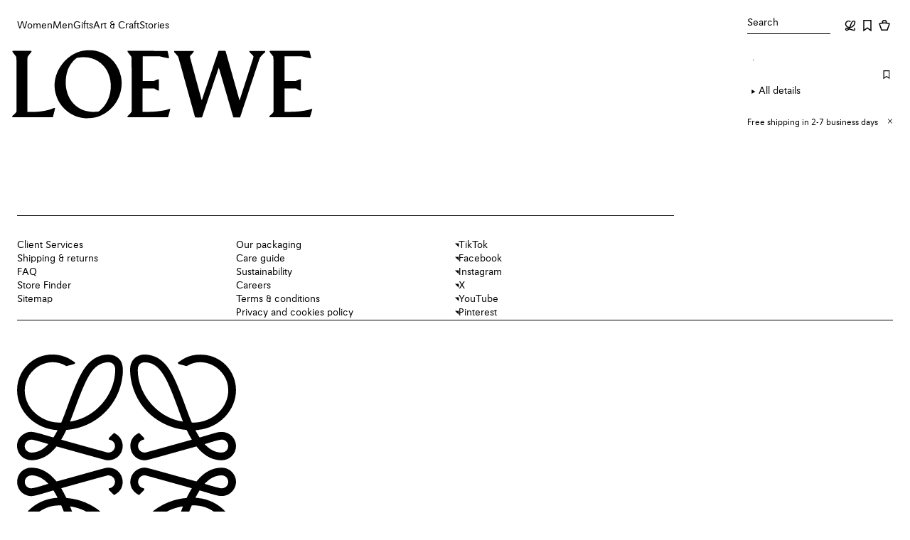

--- FILE ---
content_type: application/javascript
request_url: https://www.loewe.com/Ic3E929I-88B3QK1OQ/z11kchfLiJbVQzN3/UApRcXVcJg/X0Vr/BwMsXksB
body_size: 169000
content:
(function(){if(typeof Array.prototype.entries!=='function'){Object.defineProperty(Array.prototype,'entries',{value:function(){var index=0;const array=this;return {next:function(){if(index<array.length){return {value:[index,array[index++]],done:false};}else{return {done:true};}},[Symbol.iterator]:function(){return this;}};},writable:true,configurable:true});}}());(function(){V();V58();RO8();var nG=function(hv,nf){return hv%nf;};var l1=function(gN){var ZN=['text','search','url','email','tel','number'];gN=gN["toLowerCase"]();if(ZN["indexOf"](gN)!==-1)return 0;else if(gN==='password')return 1;else return 2;};var sG=function(){LF=["\x6c\x65\x6e\x67\x74\x68","\x41\x72\x72\x61\x79","\x63\x6f\x6e\x73\x74\x72\x75\x63\x74\x6f\x72","\x6e\x75\x6d\x62\x65\x72"];};var YN=function(CF,Q0){return CF<<Q0;};var Vx=function(qC,L5){return qC>>L5;};var Tx=function(){return Dv.apply(this,[fb,arguments]);};var EO=function(Bx,Gx){var G5=YX["Math"]["round"](YX["Math"]["random"]()*(Gx-Bx)+Bx);return G5;};var If=function(){return UN.apply(this,[vJ,arguments]);};var K1=function Fl(dx,k1){'use strict';var H0=Fl;switch(dx){case BO:{zw.push(PG);if(YX[US()[A5(Qf)](IP,VC)][xC()[vC(rS)](Qq,rs,BG)]){if(YX[qf()[Wv(PS)](pB,U5,Y1(Y1(c0)))][mO()[bf(U5)].apply(null,[Vf,Y1(kG),Y1(c0),kX])](YX[US()[A5(Qf)].call(null,IP,VC)][I3(typeof xC()[vC(dS)],JF([],[][[]]))?xC()[vC(rS)](Qq,nx,BG):xC()[vC(Vf)](Zv,Kf,kk)][US()[A5(rF)].call(null,xw,JG)],mO()[bf(r1)].call(null,mk,nF,D0,XG))){var TY;return TY=xC()[vC(SG)].apply(null,[AC,R5,lk]),zw.pop(),TY;}var gl;return gl=xC()[vC(kf)](wv,R5,UG),zw.pop(),gl;}var mS;return mS=xC()[vC(G3)].call(null,I5,F5,Lx),zw.pop(),mS;}break;case Bp:{zw.push(PS);if(Y1(YX[US()[A5(Qf)].call(null,WN,VC)][Px()[FS(dG)](LC,nv,vk)])){var O0=sv(typeof YX[US()[A5(Qf)](WN,VC)][sv(typeof OY()[B3(lx)],'undefined')?OY()[B3(Rv)](mN,bv,Ff,fs):OY()[B3(VN)](pF,lk,Ix,XY)],xC()[vC(VN)](Ws,R5,b1))?xC()[vC(SG)](Mw,Cx,lk):xC()[vC(kf)](Os,U1,UG);var R1;return zw.pop(),R1=O0,R1;}var Hf;return Hf=xC()[vC(G3)](Lk,Hk,Lx),zw.pop(),Hf;}break;case rg:{zw.push(VL);var Uv=xC()[vC(G3)].call(null,r0,Y1(Y1({})),Lx);try{var D1=zw.length;var Ok=Y1({});if(YX[xC()[vC(tw)](KY,Y1([]),g0)][Px()[FS(rk)](Mf,Ek,rF)]&&YX[xC()[vC(tw)].apply(null,[KY,ss,g0])][Px()[FS(rk)].call(null,Mf,F5,rF)][c0]&&YX[xC()[vC(tw)].apply(null,[KY,Y1([]),g0])][Px()[FS(rk)](Mf,VN,rF)][c0][c0]&&YX[xC()[vC(tw)].apply(null,[KY,tw,g0])][Px()[FS(rk)].apply(null,[Mf,H3,rF])][c0][dL[Rv]][qf()[Wv(mk)].call(null,NT,BN,Y1(Y1(kG)))]){var vv=sv(YX[xC()[vC(tw)].call(null,KY,xl,g0)][Px()[FS(rk)](Mf,mf,rF)][c0][c0][I3(typeof qf()[Wv(rF)],JF('',[][[]]))?qf()[Wv(mk)](NT,BN,mf):qf()[Wv(cS)](x5,v5,Y1(Y1([])))],YX[xC()[vC(tw)].call(null,KY,kf,g0)][Px()[FS(rk)](Mf,xk,rF)][c0]);var IC=vv?I3(typeof xC()[vC(bk)],'undefined')?xC()[vC(SG)](S3,D0,lk):xC()[vC(Vf)].call(null,CY,Y1(Y1({})),U0):xC()[vC(lx)].call(null,PG,lx,LS);var ww;return zw.pop(),ww=IC,ww;}else{var bl;return zw.pop(),bl=Uv,bl;}}catch(j3){zw.splice(ks(D1,kG),Infinity,VL);var xv;return zw.pop(),xv=Uv,xv;}zw.pop();}break;case F:{zw.push(NC);try{var VG=zw.length;var ws=Y1(fb);var sC=c0;var I1=YX[qf()[Wv(PS)].apply(null,[bH,U5,Y5])][mO()[bf(U5)].apply(null,[Vf,Y1(Y1([])),Y1([]),mX])](YX[mO()[bf(KF)](KF,kG,c0,cJ)][US()[A5(rF)].call(null,bS,JG)],Px()[FS(zx)](ZF,El,LL));if(I1){sC++;Y1(Y1(I1[qf()[Wv(zf)](Yd,El,F1)]))&&SY(I1[qf()[Wv(zf)].apply(null,[Yd,El,H3])][Ow()[HS(Xs)](nF,gf,Av,nF,m1,Sk)]()[sv(typeof US()[A5(F1)],JF([],[][[]]))?US()[A5(nF)](pG,Q5):US()[A5(D0)](ZM,mL)](qf()[Wv(Ew)](ES,DO,Ix)),sl(dL[AN]))&&sC++;}var Ts=sC[Ow()[HS(Xs)](nF,gf,Av,QL,QL,x3)]();var Ll;return zw.pop(),Ll=Ts,Ll;}catch(kN){zw.splice(ks(VG,kG),Infinity,NC);var cl;return cl=xC()[vC(G3)].apply(null,[rv,Y1(c0),Lx]),zw.pop(),cl;}zw.pop();}break;case Ag:{zw.push(K0);var xG=xC()[vC(G3)].apply(null,[Il,xk,Lx]);try{var As=zw.length;var wF=Y1({});if(YX[xC()[vC(tw)](H5,G3,g0)]&&YX[xC()[vC(tw)](H5,KF,g0)][xC()[vC(IG)](dC,JG,r1)]&&YX[I3(typeof xC()[vC(P1)],JF('',[][[]]))?xC()[vC(tw)](H5,Y1({}),g0):xC()[vC(Vf)](Ak,Ix,Ew)][xC()[vC(IG)].apply(null,[dC,tf,r1])][V5()[mx(lk)].call(null,cF,bk,YY,lx,lx,bk)]){var mC=YX[xC()[vC(tw)](H5,E0,g0)][xC()[vC(IG)](dC,Y1([]),r1)][V5()[mx(lk)](cF,Y1(c0),b1,lx,lx,Ns)][Ow()[HS(Xs)].apply(null,[nF,Gl,Av,x3,Y1(Y1({})),xl])]();var AO;return zw.pop(),AO=mC,AO;}else{var Ml;return zw.pop(),Ml=xG,Ml;}}catch(pv){zw.splice(ks(As,kG),Infinity,K0);var rw;return zw.pop(),rw=xG,rw;}zw.pop();}break;case AJ:{zw.push(N0);var UY=xC()[vC(G3)](DL,BG,Lx);if(YX[xC()[vC(tw)](Jk,Y1(Y1(kG)),g0)]&&YX[xC()[vC(tw)].call(null,Jk,g0,g0)][Px()[FS(rk)](YS,U5,rF)]&&YX[xC()[vC(tw)](Jk,g0,g0)][Px()[FS(rk)](YS,x1,rF)][sv(typeof Jl()[g5(VN)],JF([],[][[]]))?Jl()[g5(TS)](H1,Rl,IL,w1,BG,Y1(Y1(kG))):Jl()[g5(lk)].call(null,lv,bk,TS,IO,Kx,WG)]){var EG=YX[xC()[vC(tw)].apply(null,[Jk,c0,g0])][Px()[FS(rk)].apply(null,[YS,b1,rF])][Jl()[g5(lk)](lv,xl,TS,IO,vk,El)];try{var Of=zw.length;var LY=Y1(fb);var tN=YX[Px()[FS(SG)].apply(null,[B6,c0,DO])][xC()[vC(hs)](jl,lk,nv)](cN(YX[Px()[FS(SG)].call(null,B6,P1,DO)][xC()[vC(HL)](Iw,Ov,Qk)](),Is))[Ow()[HS(Xs)](nF,DG,Av,zS,rk,P1)]();YX[xC()[vC(tw)](Jk,m1,g0)][Px()[FS(rk)].call(null,YS,mk,rF)][Jl()[g5(lk)](lv,tf,TS,IO,c0,qG)]=tN;var J3=sv(YX[xC()[vC(tw)](Jk,nx,g0)][I3(typeof Px()[FS(c0)],'undefined')?Px()[FS(rk)](YS,Y1(Y1({})),rF):Px()[FS(TS)](Q1,AN,nk)][Jl()[g5(lk)].apply(null,[lv,x3,TS,IO,L3,AN])],tN);var cm=J3?xC()[vC(SG)].call(null,Gn,st,lk):xC()[vC(lx)](FI,Y5,LS);YX[xC()[vC(tw)](Jk,Sk,g0)][Px()[FS(rk)](YS,zf,rF)][Jl()[g5(lk)].apply(null,[lv,Y1(c0),TS,IO,mz,AN])]=EG;var w9;return zw.pop(),w9=cm,w9;}catch(EW){zw.splice(ks(Of,kG),Infinity,N0);if(I3(YX[sv(typeof xC()[vC(U5)],JF([],[][[]]))?xC()[vC(Vf)](Qc,hs,Lm):xC()[vC(tw)](Jk,Y1([]),g0)][Px()[FS(rk)].apply(null,[YS,pr,rF])][I3(typeof Jl()[g5(Rv)],'undefined')?Jl()[g5(lk)].call(null,lv,fz,TS,IO,rF,Y1(kG)):Jl()[g5(TS)](Oz,g0,Os,Un,Bc,r1)],EG)){YX[xC()[vC(tw)](Jk,G3,g0)][Px()[FS(rk)](YS,PS,rF)][Jl()[g5(lk)](lv,Qf,TS,IO,Ns,r1)]=EG;}var IQ;return zw.pop(),IQ=UY,IQ;}}else{var m9;return zw.pop(),m9=UY,m9;}zw.pop();}break;case PJ:{zw.push(Kx);var cr=YX[qf()[Wv(PS)].apply(null,[xc,U5,L3])][Px()[FS(Ek)](nz,Y1(kG),Av)]?YX[qf()[Wv(PS)](xc,U5,DR)][mO()[bf(bk)].apply(null,[nx,zS,nv,hV])](YX[I3(typeof qf()[Wv(Rv)],'undefined')?qf()[Wv(PS)].apply(null,[xc,U5,G3]):qf()[Wv(cS)](dI,FK,F1)][Px()[FS(Ek)].apply(null,[nz,Y1(Y1(kG)),Av])](YX[xC()[vC(tw)](wm,Y1(Y1(kG)),g0)]))[I3(typeof xC()[vC(nv)],JF([],[][[]]))?xC()[vC(Ix)](QK,zf,qI):xC()[vC(Vf)].apply(null,[dj,SG,S3])](US()[A5(Hk)].call(null,gV,QR)):qf()[Wv(lx)](qG,N0,hr);var OQ;return zw.pop(),OQ=cr,OQ;}break;case fb:{zw.push(bR);var EY;return EY=Y1(KD(US()[A5(rF)].apply(null,[Jz,JG]),YX[US()[A5(Qf)].call(null,hW,VC)][US()[A5(dn)](jW,Yt)][I3(typeof US()[A5(AN)],JF('',[][[]]))?US()[A5(U2)].apply(null,[lV,IG]):US()[A5(nF)].call(null,pr,Gt)][mO()[bf(R5)].call(null,zx,lk,mL,kX)])||KD(US()[A5(rF)].apply(null,[Jz,JG]),YX[US()[A5(Qf)](hW,VC)][US()[A5(dn)](jW,Yt)][US()[A5(U2)](lV,IG)][Px()[FS(XY)](rW,VN,dG)])),zw.pop(),EY;}break;case Np:{zw.push(En);var Sj=qf()[Wv(Rv)](IM,Yc,OZ);var qn=Y1(fb);try{var YV=zw.length;var l9=Y1([]);var RY=dL[Rv];try{var HQ=YX[xC()[vC(BN)](Hj,nv,GD)][sv(typeof US()[A5(Zn)],'undefined')?US()[A5(nF)].call(null,Mw,IG):US()[A5(rF)](EV,JG)][Ow()[HS(Xs)].call(null,nF,cQ,Av,DR,Kx,vk)];YX[qf()[Wv(PS)](kP,U5,Y1({}))][I3(typeof US()[A5(U1)],JF('',[][[]]))?US()[A5(lk)](Sr,hr):US()[A5(nF)].call(null,Qt,zS)](HQ)[Ow()[HS(Xs)](nF,cQ,Av,PS,R5,Ff)]();}catch(TI){zw.splice(ks(YV,kG),Infinity,En);if(TI[mO()[bf(ss)](cS,VN,xk,CV)]&&sv(typeof TI[mO()[bf(ss)].call(null,cS,G3,F1,CV)],mO()[bf(PS)].apply(null,[Z2,Av,Y1(Y1({})),fK]))){TI[mO()[bf(ss)].call(null,cS,b1,Y1(c0),CV)][I3(typeof OY()[B3(VN)],JF(qf()[Wv(lx)].call(null,mt,N0,Cx),[][[]]))?OY()[B3(c0)](xk,Vf,KF,Cn):OY()[B3(Rv)].call(null,wh,R5,Xs,UZ)](xC()[vC(kI)](Mf,Ek,vQ))[qf()[Wv(b1)](IY,jt,Yn)](function(KR){zw.push(wt);if(KR[I3(typeof nK()[Ur(xk)],JF([],[][[]]))?nK()[Ur(hr)].apply(null,[vk,Fc,Bc,nF]):nK()[Ur(SG)](PV,kh,Ov,bK)](US()[A5(vk)](OI,F1))){qn=Y1(Y1([]));}if(KR[nK()[Ur(hr)](vk,Fc,lk,nF)](qf()[Wv(C2)](Lk,nF,Rl))){RY++;}zw.pop();});}}Sj=sv(RY,SG)||qn?xC()[vC(SG)].apply(null,[NC,zS,lk]):xC()[vC(lx)](tj,I9,LS);}catch(bn){zw.splice(ks(YV,kG),Infinity,En);Sj=xC()[vC(hr)].apply(null,[S8,Av,st]);}var SQ;return zw.pop(),SQ=Sj,SQ;}break;case P8:{var dR=k1[PJ];zw.push(Rl);var M9=I3(typeof xC()[vC(qG)],'undefined')?xC()[vC(G3)].apply(null,[DI,rk,Lx]):xC()[vC(Vf)].apply(null,[Wt,kG,vK]);var YD=xC()[vC(G3)].call(null,DI,r1,Lx);var CZ=new (YX[qf()[Wv(zS)](vt,Qk,H3)])(new (YX[sv(typeof qf()[Wv(Kx)],JF([],[][[]]))?qf()[Wv(cS)].apply(null,[WI,jh,Y1(Y1([]))]):qf()[Wv(zS)].call(null,vt,Qk,ss)])(OY()[B3(BG)](VN,YR,x3,lr)));try{var RV=zw.length;var dD=Y1({});if(Y1(Y1(YX[US()[A5(Qf)](kt,VC)][I3(typeof qf()[Wv(fz)],JF([],[][[]]))?qf()[Wv(PS)](QD,U5,Y1(Y1({}))):qf()[Wv(cS)](BG,AC,Y5)]))&&Y1(Y1(YX[US()[A5(Qf)](kt,VC)][I3(typeof qf()[Wv(PR)],'undefined')?qf()[Wv(PS)].apply(null,[QD,U5,P1]):qf()[Wv(cS)].call(null,bZ,vn,Y1(Y1(kG)))][mO()[bf(U5)](Vf,YY,El,A9)]))){var vh=YX[sv(typeof qf()[Wv(lk)],JF('',[][[]]))?qf()[Wv(cS)].apply(null,[gf,Rh,KF]):qf()[Wv(PS)].call(null,QD,U5,Y1(Y1(c0)))][mO()[bf(U5)].call(null,Vf,Cj,nx,A9)](YX[xC()[vC(rS)](Up,U2,BG)][sv(typeof US()[A5(Yc)],JF([],[][[]]))?US()[A5(nF)](Ff,sD):US()[A5(rF)](kr,JG)],US()[A5(qG)](Jn,Az));if(vh){M9=CZ[qf()[Wv(R5)].apply(null,[dW,pF,zf])](vh[qf()[Wv(zf)](Ez,El,Sk)][I3(typeof Ow()[HS(AN)],'undefined')?Ow()[HS(Xs)].apply(null,[nF,Xr,Av,g0,P1,Y5]):Ow()[HS(rF)](lW,Pz,PS,mk,Y1([]),Y1({}))]());}}YD=I3(YX[US()[A5(Qf)](kt,VC)],dR);}catch(xr){zw.splice(ks(RV,kG),Infinity,Rl);M9=xC()[vC(kf)].apply(null,[WR,xl,UG]);YD=xC()[vC(kf)](WR,dS,UG);}var zY=JF(M9,YN(YD,kG))[Ow()[HS(Xs)].call(null,nF,Xr,Av,zS,Hn,xl)]();var HV;return zw.pop(),HV=zY,HV;}break;case tB:{var K2=k1[PJ];zw.push(HR);var B9=I3(typeof qf()[Wv(Hk)],JF([],[][[]]))?qf()[Wv(lx)](Oh,N0,Y1(c0)):qf()[Wv(cS)].call(null,Gc,EV,U5);var bV=sv(typeof qf()[Wv(dn)],JF([],[][[]]))?qf()[Wv(cS)](ft,Ir,E0):qf()[Wv(lx)].apply(null,[Oh,N0,H3]);var Dj=xC()[vC(gZ)](l4,LS,AN);var SK=[];try{var Yz=zw.length;var Lj=Y1({});try{B9=K2[Px()[FS(L3)].call(null,Dm,Y1(Y1({})),G9)];}catch(Th){zw.splice(ks(Yz,kG),Infinity,HR);if(Th[I3(typeof US()[A5(xk)],'undefined')?US()[A5(AN)](p4,ss):US()[A5(nF)](Wh,RR)][nK()[Ur(hr)].call(null,vk,HW,mL,nF)](Dj)){B9=xC()[vC(xk)].apply(null,[LB,mf,Vf]);}}var gW=YX[Px()[FS(SG)].call(null,Td,HL,DO)][xC()[vC(hs)](An,U5,nv)](cN(YX[sv(typeof Px()[FS(x1)],JF('',[][[]]))?Px()[FS(TS)].call(null,pt,Cj,U1):Px()[FS(SG)].apply(null,[Td,Y1(kG),DO])][xC()[vC(HL)](NJ,ss,Qk)](),dL[Yc]))[Ow()[HS(Xs)](nF,Mr,Av,R5,E0,Y5)]();K2[Px()[FS(L3)](Dm,xk,G9)]=gW;bV=I3(K2[Px()[FS(L3)].call(null,Dm,E0,G9)],gW);SK=[pV(YM,[qf()[Wv(zf)].call(null,kB,El,Y1(Y1(c0))),B9]),pV(YM,[qf()[Wv(SG)](vp,cS,Z2),UQ(bV,kG)[Ow()[HS(Xs)](nF,Mr,Av,pr,Av,Rl)]()])];var OD;return zw.pop(),OD=SK,OD;}catch(bz){zw.splice(ks(Yz,kG),Infinity,HR);SK=[pV(YM,[qf()[Wv(zf)].apply(null,[kB,El,WG]),B9]),pV(YM,[qf()[Wv(SG)].call(null,vp,cS,XY),bV])];}var lI;return zw.pop(),lI=SK,lI;}break;case IT:{zw.push(I9);var Ec=xC()[vC(G3)].call(null,OI,Cx,Lx);try{var kn=zw.length;var Nh=Y1(Y1(PJ));if(YX[xC()[vC(tw)](F2,Kf,g0)][Px()[FS(rk)](T2,R5,rF)]&&YX[xC()[vC(tw)](F2,Y1(Y1({})),g0)][Px()[FS(rk)].apply(null,[T2,tw,rF])][c0]){var J2=sv(YX[xC()[vC(tw)](F2,tf,g0)][Px()[FS(rk)](T2,zS,rF)][Zc()[NQ(mf)](VC,SG,Y1(Y1({})),g0,Qf)](dL[I9]),YX[xC()[vC(tw)].call(null,F2,WG,g0)][Px()[FS(rk)](T2,Y1(c0),rF)][c0]);var Et=J2?xC()[vC(SG)].call(null,NI,SG,lk):xC()[vC(lx)].apply(null,[wn,Ix,LS]);var Mz;return zw.pop(),Mz=Et,Mz;}else{var BD;return zw.pop(),BD=Ec,BD;}}catch(Kr){zw.splice(ks(kn,kG),Infinity,I9);var L2;return zw.pop(),L2=Ec,L2;}zw.pop();}break;case VU:{zw.push(mD);try{var jn=zw.length;var Lz=Y1([]);var vR=new (YX[US()[A5(Qf)](gI,VC)][US()[A5(dn)].call(null,sK,Yt)][US()[A5(U2)](Uh,IG)][mO()[bf(R5)](zx,x1,b1,pg)])();var IV=new (YX[US()[A5(Qf)](gI,VC)][US()[A5(dn)].apply(null,[sK,Yt])][US()[A5(U2)].call(null,Uh,IG)][Px()[FS(XY)](Ws,cS,dG)])();var Y2;return zw.pop(),Y2=Y1(Y1(PJ)),Y2;}catch(lD){zw.splice(ks(jn,kG),Infinity,mD);var MZ;return MZ=sv(lD[xC()[vC(Xs)](lK,vk,bk)][sv(typeof xC()[vC(bk)],'undefined')?xC()[vC(Vf)].call(null,Qh,kG,H3):xC()[vC(Rv)](Bm,Y1(c0),Z2)],Px()[FS(PS)].call(null,Qj,Y1(Y1({})),UI)),zw.pop(),MZ;}zw.pop();}break;}};var NV=function Rt(vj,Tz){var m2=Rt;var Nj=hR(new Number(Lp),xm);var AI=Nj;Nj.set(vj+fb);while(AI+vj!=D4){switch(AI+vj){case R6:{vj-=Xd;var dz=Tz[PJ];zw.push(kR);var TK=dz[nK()[Ur(cS)](Ej,FU,nF,Qf)]||{};TK[nK()[Ur(Cx)].call(null,BG,Q8,dS,SG)]=US()[A5(Sk)](zB,Tn),delete TK[I3(typeof mO()[bf(74)],JF('',[][[]]))?mO()[bf(31)](120,27,47,1430):mO()[bf(1)](436,48,86,940)],dz[nK()[Ur(cS)](Ej,FU,WG,Qf)]=TK;zw.pop();}break;case XU:{var tm=k2(YX[US()[A5(Qf)](qM,VC)][I3(typeof US()[A5(gZ)],JF([],[][[]]))?US()[A5(Xs)](Mg,Qk):US()[A5(nF)].call(null,Wc,QI)][Px()[FS(Uz)](j6,hr,Qf)][xC()[vC(C2)](kT,mL,Xr)](Px()[FS(V9)](sX,hr,qG)),null)?xC()[vC(SG)].apply(null,[d4,Ov,lk]):xC()[vC(lx)].apply(null,[Lq,Az,LS]);var ND=[QV,ct,VI,QY,xD,Kt,tm];var Vz=ND[xC()[vC(Ix)].call(null,KX,kG,qI)](US()[A5(Hk)](kR,QR));var tY;return zw.pop(),tY=Vz,tY;}break;case cb:{vj-=vP;var wr=Tz[PJ];var Hh=Tz[fb];var R9=Tz[TB];zw.push(pt);YX[qf()[Wv(PS)].apply(null,[Rp,U5,vk])][Zc()[NQ(c0)].call(null,BV,zf,kG,mR,AN)](wr,Hh,pV(YM,[US()[A5(PS)](XR,SG),R9,xC()[vC(BG)](Q8,Hn,WG),Y1(c0),mO()[bf(VN)].apply(null,[ss,dS,Y1([]),QD]),Y1(dL[Rv]),US()[A5(Rv)].apply(null,[Hc,Sk]),Y1(dL[Rv])]));var D9;return zw.pop(),D9=wr[Hh],D9;}break;case Zp:{var Km;return zw.pop(),Km=Gj,Km;}break;case AJ:{var qK=Tz[PJ];vj+=fO;zw.push(Kz);var Xz=pV(YM,[xC()[vC(Z2)](RW,vk,mk),qK[c0]]);KD(kG,qK)&&(Xz[mO()[bf(Av)](hr,Y1(Y1([])),zS,Kg)]=qK[dL[AN]]),KD(dL[U1],qK)&&(Xz[xC()[vC(fz)](S,Y1(c0),Yn)]=qK[ZJ[xC()[vC(O2)].call(null,fp,Hn,VW)]()],Xz[US()[A5(JG)](dT,In)]=qK[lx]),this[sv(typeof Jl()[g5(PS)],'undefined')?Jl()[g5(TS)].apply(null,[Gl,Rv,kj,YR,Rl,Cj]):Jl()[g5(Vf)](Z2,fz,Qf,Nm,mf,mf)][I3(typeof xC()[vC(XK)],'undefined')?xC()[vC(Qf)](LM,Z2,Uz):xC()[vC(Vf)](l2,Y1([]),E0)](Xz);zw.pop();}break;case k6:{vj-=n4;if(I3(Wj,undefined)&&I3(Wj,null)&&SY(Wj[I3(typeof US()[A5(zx)],'undefined')?US()[A5(c0)](CH,Bc):US()[A5(nF)](pK,UD)],c0)){try{var Pc=zw.length;var AY=Y1(fb);var XW=YX[Px()[FS(G3)](z6,LS,qI)](Wj)[OY()[B3(c0)](xk,Vf,lx,tn)](sv(typeof xC()[vC(Or)],JF('',[][[]]))?xC()[vC(Vf)](K9,rs,YI):xC()[vC(LS)].apply(null,[UU,qG,QL]));if(SY(XW[US()[A5(c0)](CH,Bc)],Vf)){Gj=YX[sv(typeof mO()[bf(BG)],'undefined')?mO()[bf(kG)](gQ,E0,D0,Wr):mO()[bf(rF)].call(null,xl,Z2,mL,fX)](XW[Vf],Qf);}}catch(ln){zw.splice(ks(Pc,kG),Infinity,WQ);}}}break;case lO:{vj-=ld;var mm=Tz[PJ];zw.push(wt);var pD=mm[sv(typeof nK()[Ur(Ix)],'undefined')?nK()[Ur(SG)](DR,nc,tf,IR):nK()[Ur(cS)](Ej,V2,kG,Qf)]||{};pD[nK()[Ur(Cx)](BG,ZV,bk,SG)]=I3(typeof US()[A5(rS)],'undefined')?US()[A5(Sk)](OB,Tn):US()[A5(nF)].call(null,KW,pn),delete pD[mO()[bf(31)].call(null,120,8,Y1(Y1([])),596)],mm[nK()[Ur(cS)](Ej,V2,Kf,Qf)]=pD;zw.pop();}break;case sU:{vj+=k8;zw.push(fh);var QV=YX[US()[A5(Qf)](qM,VC)][nK()[Ur(g0)](zc,zW,Ff,nx)]||YX[sv(typeof US()[A5(Rv)],JF('',[][[]]))?US()[A5(nF)].apply(null,[CY,zt]):US()[A5(Xs)].call(null,Mg,Qk)][sv(typeof nK()[Ur(PS)],'undefined')?nK()[Ur(SG)](Gz,TQ,x3,nW):nK()[Ur(g0)](zc,zW,g0,nx)]?xC()[vC(SG)].call(null,d4,Y1(Y1(c0)),lk):xC()[vC(lx)].call(null,Lq,Y1(Y1(c0)),LS);var ct=k2(YX[US()[A5(Qf)].call(null,qM,VC)][US()[A5(Xs)].call(null,Mg,Qk)][Px()[FS(Uz)].apply(null,[j6,AN,Qf])][I3(typeof xC()[vC(x1)],'undefined')?xC()[vC(C2)](kT,Or,Xr):xC()[vC(Vf)](dn,Y1(Y1(kG)),AV)](xC()[vC(Ff)].call(null,tn,hr,Qf)),null)?xC()[vC(SG)](d4,xl,lk):xC()[vC(lx)](Lq,Hk,LS);var VI=k2(typeof YX[xC()[vC(tw)].call(null,Vg,Cj,g0)][xC()[vC(Ff)](tn,PD,Qf)],xC()[vC(VN)].apply(null,[Wb,Y1(Y1([])),b1]))&&YX[xC()[vC(tw)](Vg,mL,g0)][I3(typeof xC()[vC(PZ)],JF([],[][[]]))?xC()[vC(Ff)].call(null,tn,Y1(Y1({})),Qf):xC()[vC(Vf)].apply(null,[P9,I9,Vc])]?sv(typeof xC()[vC(Cj)],JF([],[][[]]))?xC()[vC(Vf)](f9,Y1(c0),Il):xC()[vC(SG)].call(null,d4,Y1(Y1(c0)),lk):xC()[vC(lx)](Lq,Kx,LS);var QY=k2(typeof YX[US()[A5(Qf)](qM,VC)][xC()[vC(Ff)](tn,Or,Qf)],xC()[vC(VN)].apply(null,[Wb,OZ,b1]))?sv(typeof xC()[vC(E0)],JF('',[][[]]))?xC()[vC(Vf)](Iz,rF,Ej):xC()[vC(SG)].apply(null,[d4,U2,lk]):sv(typeof xC()[vC(lv)],'undefined')?xC()[vC(Vf)].apply(null,[bm,P1,Ov]):xC()[vC(lx)].call(null,Lq,dn,LS);var xD=I3(typeof YX[US()[A5(Qf)](qM,VC)][Px()[FS(mh)](QX,F5,kf)],I3(typeof xC()[vC(J9)],JF('',[][[]]))?xC()[vC(VN)].apply(null,[Wb,Or,b1]):xC()[vC(Vf)].call(null,II,G3,JD))||I3(typeof YX[US()[A5(Xs)].call(null,Mg,Qk)][Px()[FS(mh)](QX,cS,kf)],xC()[vC(VN)](Wb,Y1(Y1({})),b1))?xC()[vC(SG)].apply(null,[d4,x3,lk]):xC()[vC(lx)].apply(null,[Lq,Y1([]),LS]);var Kt=k2(YX[US()[A5(Qf)](qM,VC)][US()[A5(Xs)].apply(null,[Mg,Qk])][I3(typeof Px()[FS(XK)],JF([],[][[]]))?Px()[FS(Uz)](j6,C2,Qf):Px()[FS(TS)].call(null,wI,Kx,Ct)][xC()[vC(C2)].call(null,kT,D0,Xr)](sv(typeof US()[A5(Xs)],JF('',[][[]]))?US()[A5(nF)](IK,lh):US()[A5(tW)].apply(null,[cB,mr])),null)?xC()[vC(SG)].call(null,d4,U2,lk):xC()[vC(lx)](Lq,dG,LS);}break;case hO:{var Kc;zw.push(VD);return Kc=[YX[I3(typeof xC()[vC(HL)],'undefined')?xC()[vC(tw)].call(null,NK,hr,g0):xC()[vC(Vf)].call(null,Oh,Y1(c0),Lx)][US()[A5(Q9)](lQ,El)]?YX[xC()[vC(tw)].call(null,NK,Ns,g0)][US()[A5(Q9)](lQ,El)]:I3(typeof US()[A5(xl)],'undefined')?US()[A5(On)](Yq,pK):US()[A5(nF)].apply(null,[Hn,xk]),YX[sv(typeof xC()[vC(qG)],'undefined')?xC()[vC(Vf)].call(null,Sm,H3,AN):xC()[vC(tw)](NK,KF,g0)][V5()[mx(x3)](XV,Y1(c0),rs,nF,mt,vk)]?YX[xC()[vC(tw)].call(null,NK,Y1(kG),g0)][V5()[mx(x3)].call(null,XV,G3,xk,nF,mt,Hn)]:US()[A5(On)](Yq,pK),YX[sv(typeof xC()[vC(N0)],JF('',[][[]]))?xC()[vC(Vf)].call(null,Cz,Y1(c0),Cn):xC()[vC(tw)].call(null,NK,hs,g0)][xC()[vC(Hz)](mK,Az,Vc)]?YX[xC()[vC(tw)].call(null,NK,Y1(kG),g0)][xC()[vC(Hz)].apply(null,[mK,Y1([]),Vc])]:US()[A5(On)](Yq,pK),k2(typeof YX[xC()[vC(tw)](NK,c0,g0)][Px()[FS(rk)].apply(null,[lR,zx,rF])],xC()[vC(VN)](D8,vk,b1))?YX[sv(typeof xC()[vC(x1)],JF([],[][[]]))?xC()[vC(Vf)](mQ,Y1(Y1(kG)),ph):xC()[vC(tw)].apply(null,[NK,D0,g0])][Px()[FS(rk)](lR,rF,rF)][US()[A5(c0)].apply(null,[Rp,Bc])]:sl(dL[AN])],zw.pop(),Kc;}break;case bU:{var Wj=Tz[PJ];zw.push(WQ);vj+=fH;var Gj;}break;case Cg:{vj-=b4;return String(...Tz);}break;case SM:{vj-=jq;return parseInt(...Tz);}break;case YO:{GK.nM=mV[bk];Dv.call(this,S4,[eS1_xor_3_memo_array_init()]);return '';}break;case EB:{cD.RO=q2[zf];Dv.call(this,TP,[eS1_xor_0_memo_array_init()]);vj+=DJ;return '';}break;case kH:{var b9=Tz[PJ];var qm=c0;for(var SI=c0;Ic(SI,b9.length);++SI){var TZ=Rz(b9,SI);if(Ic(TZ,Vp)||SY(TZ,LH))qm=JF(qm,kG);}return qm;}break;}}};var Pt=function(){if(YX["Date"]["now"]&&typeof YX["Date"]["now"]()==='number'){return YX["Math"]["round"](YX["Date"]["now"]()/1000);}else{return YX["Math"]["round"](+new (YX["Date"])()/1000);}};var WD=function(){return UN.apply(this,[PJ,arguments]);};var Mn=function XZ(GQ,BZ){var x9=XZ;do{switch(GQ){case h8:{Sk=TS*lx+Cx+Qf+Vf;GQ=mJ;QL=lx+TS+Xs*rF+kG;H3=Qf-TS+PD+SG*nF;G3=Vf*lx-SG+PD*Cx;YR=Qf+SG*lx*Vf;}break;case Z8:{GQ-=mU;RD=Vf+PR*rF+SG+Xs;It=Vf-PD+Xs*TS*nF;Em=PR+Cx*nF*PD+rF;UW=PR*Cx*Vf*kG-PD;g9=TS+Xs*PR+rF;vz=Qf+Cx*Xs*PD+TS;}break;case jJ:{cc=nF*TS*Qf+PR-kG;Am=Vf*PD-lx-Qf;rI=Qf+Vf*PD-Cx;Eh=kG-Cx+rF*Qf*TS;PK=PD*Vf*kG+Cx+PR;GQ=lT;}break;case wq:{WV=rF*PR-Cx;GQ+=B4;AR=Cx*nF-PD+PR*Xs;dI=lx-PD+nF*PR-kG;Dn=nF*rF*Vf-SG*lx;qW=Xs*Qf*nF+Vf+kG;hm=TS*PR+PD-Qf*Xs;Ij=SG*lx+Xs*PR+TS;ZQ=lx+nF*PR-Qf-Cx;}break;case Fp:{return jK;}break;case WM:{Jm=SG+PR*TS+nF*Xs;IW=PR*TS+kG+rF*Xs;BQ=PR*Cx*Vf-rF*nF;DY=Vf+PD*TS*kG;Oj=lx+Cx+TS*PR+Qf;nQ=Qf*Xs*TS;GQ+=f8;dQ=Xs*kG-TS+rF*PR;}break;case bb:{LQ=Qf-rF+SG*PR;Kn=PD*Qf+Cx+rF+lx;GQ-=P8;n2=Qf*PD+SG*lx+Xs;kD=Xs-kG+PR*Vf;}break;case gT:{nI=lx+nF*PR+TS-PD;GQ-=mq;JR=TS*lx*PD+Vf-Cx;Ej=PD*TS-kG+Qf-lx;Z9=Qf*Cx*Vf*nF+Xs;Zh=Vf*rF+PR*nF-SG;AD=Xs*TS*Vf;nj=TS*PD+PR*rF+Vf;f2=nF*PR-PD-rF;}break;case Q:{fz=kG*rF*Vf+TS+Xs;GQ-=OJ;E0=Xs+Qf+TS*SG+lx;Ov=Xs*Cx+TS*lx+kG;DR=nF*TS*kG-Cx;Ff=nF*rF+PD-Xs+SG;g0=TS*Xs-SG-rF*lx;Hk=Cx*rF-PD+nF*Qf;}break;case Zp:{GQ-=Eg;Vm=PD+PR*TS+lx;lc=rF+Xs*SG*TS*lx;lV=Xs+Cx*lx*PR+TS;qI=PD+PR-rF+Vf-Cx;In=Qf+Xs+Cx*nF*TS;HD=PD+Qf*nF*Xs+SG;}break;case lX:{Fh=PD*Xs-Qf-lx-Vf;Cm=TS*lx*PD-Xs+nF;Qr=kG*rF*Qf*Vf-SG;J9=kG+SG+Qf*TS*Cx;kr=SG+Xs+PR*lx;GQ-=mM;}break;case vO:{for(var pz=c0;Ic(pz,E2[Ih[c0]]);++pz){OY()[E2[pz]]=Y1(ks(pz,Rv))?function(){AQ=[];XZ.call(this,n4,[E2]);return '';}:function(){var rj=E2[pz];var p2=OY()[rj];return function(qZ,s9,zz,Vr){if(sv(arguments.length,c0)){return p2;}var Qz=UN(TP,[qZ,s9,D0,Vr]);OY()[rj]=function(){return Qz;};return Qz;};}();}GQ+=Jd;}break;case JU:{Rl=rF*TS+Vf+PD*kG;Gm=PR+nF+PD*Qf*Cx;XY=lx*Xs*SG-rF*Cx;GQ+=rP;c9=Cx+nF+Qf*Xs*lx;}break;case E6:{Bt=rF*Qf*Xs+PR*Cx;GQ-=YM;Rr=PR*Vf+PD-Xs-kG;NI=Vf+SG*TS+Xs*PD;Bj=TS+PR*Vf+rF+SG;jh=Cx*rF*PD-Qf*kG;}break;case PU:{GQ-=WT;lR=kG+PR*rF-Vf*lx;wQ=Xs*PR-Vf-nF-PD;Hc=PD-SG+Vf*PR-lx;pG=Cx+Vf*Xs*lx*SG;qj=Xs*PR+SG-rF-Vf;AW=PR*Qf-rF*kG-TS;}break;case rq:{Nn=lx*nF*PD-Cx-rF;GQ-=q4;Fz=PR-Qf+rF*Xs*nF;tD=TS*PR+SG+PD*Cx;FV=Xs+Qf*PR-PD+kG;Lh=PD+PR*Cx*SG+Vf;}break;case n6:{Bn=kG+rF*PR+SG*TS;Ac=lx*PR+Cx+Xs+rF;GQ+=gM;rn=TS*nF*Qf-Cx+kG;zm=PD+PR*SG+lx+Vf;}break;case lT:{GR=Xs+lx*Qf*rF;lW=lx+Cx*rF*Vf*nF;GQ-=D;Jk=Qf+lx-Xs+Vf*PR;dG=Vf+Cx*nF*rF-SG;m1=PD-SG+Xs+Qf*rF;Az=nF+Qf*Xs-Vf+rF;}break;case LO:{ph=Vf*rF*kG*TS+SG;jr=kG*rF*Cx*TS*Qf;GQ=Pg;CD=nF*PR-TS-PD-rF;Gz=PR*Qf-PD-Cx-Xs;FR=PR*TS-nF*Cx-Vf;B2=Vf-Cx-lx+PR*TS;}break;case Tq:{GQ+=nb;fW=Xs+kG+nF*PR-TS;KW=nF*PR-kG-TS*Vf;hY=Cx*rF*PR-Qf*PD;DV=Vf+lx+PR*rF+Cx;AC=YW-DV+Pn+Dz+fV+D0;Lr=nF-PD+kG+PR*Qf;gQ=Xs*PD-TS-SG*rF;TD=Cx*kG-TS+Qf*PR;}break;case zJ:{Yr=nF-kG+lx+Xs*PR;Nc=nF*rF*Cx*Vf-lx;pZ=nF*PD+rF*Cx*Qf;GQ-=Dq;Fm=Qf+PR*Xs+Vf+kG;jz=Vf+Xs*nF*Qf-TS;}break;case Lb:{Xs=Cx*rF-nF+Vf;Qf=Cx-kG+Xs;cS=Xs+rF-Qf+Cx*lx;PR=nF*Vf-lx+Xs*TS;pK=PR+SG-Cx+lx*Xs;GQ=wg;mf=rF*SG-Xs+Vf;}break;case XJ:{rz=kG+lx*rF*SG*nF;GQ=LJ;wj=Vf+PR*rF+nF;Q2=TS+PR*SG-Cx+Vf;dK=GI+NW+PQ+OV-CW-JI;MV=Vf+Xs+PD*Qf-kG;nz=PR*Xs-Cx-Qf*lx;}break;case zH:{dj=Cx+TS*PR+SG*Xs;Q1=rF*PR*kG-nF+lx;GQ=T6;XQ=PR*TS-PD-Cx-Vf;Hr=kG*PR*SG-Qf+TS;OI=PR*lx-nF+Xs-rF;XR=TS*PR-Xs-Vf*SG;gI=Qf+PR*TS-lx*nF;}break;case lP:{var sj=BZ[PJ];var Wm=JF([],[]);for(var fI=ks(sj.length,kG);th(fI,c0);fI--){Wm+=sj[fI];}return Wm;}break;case TH:{GQ=Wd;Nz=kG*Cx*TS*PD+PR;Cr=kG*TS*lx*PD;}break;case SU:{PQ=PD*nF*lx*kG-SG;L3=Vf*Xs*Cx+TS-SG;kt=PR*Vf+rF*lx+Cx;Gh=Xs*kG*SG*rF*lx;Un=PR*TS-PD*nF-lx;GQ=mM;qV=nF*rF*Xs+Cx;JI=D0*zf-kt-Gh+Un+qV;}break;case l6:{zI=Qf*PD+rF-SG-lx;UZ=Cx+SG-rF+PR*nF;xw=Qf+nF*PR+rF-lx;pI=PR*SG+lx+TS*Cx;GQ=WM;Lc=Xs*PR+Cx+nF-Vf;ZI=Xs+kG+lx*PR;}break;case ng:{GQ=FP;Sn=kG-Vf+TS*Xs*lx;RK=Cx-kG+SG*PR-TS;CW=Cx+nF+lx*PD*Vf;Dz=TS*PR-kG+Vf+Xs;I2=rF+TS*lx+PR*nF;VD=PR*lx+Xs-kG;}break;case mM:{GQ=XO;mk=Xs*Qf+TS-rF-lx;bZ=rF*PD-lx+nF+Qf;IY=nF+PD+PR*rF-kG;t9=PD+lx*PR-Xs-SG;Er=lx*rF+nF+Cx*PR;fs=Vf*Qf*Xs+kG;DD=TS+nF+PR*kG*Xs;Uz=Xs*Cx*TS+lx*rF;}break;case SM:{Gt=TS-SG*Vf+PR*nF;GQ=jd;lz=PR*lx+Cx*PD*Qf;br=nF*Cx*SG*TS+rF;JW=rF*lx+PD*Qf+Vf;}break;case TB:{sI=PD*rF+kG+Qf*Cx;zK=TS*PR-Cx-rF*SG;GQ+=BM;Tj=Qf*TS*rF+PR+PD;Mh=TS*Vf*lx*Xs+kG;rQ=PR*Cx+TS*Qf+PD;}break;case ET:{ES=PR*TS+PD*Xs;GQ=Vd;Jj=Cx*kG+TS+PR*rF;wz=Cx+lx+nF*Vf*Qf;gR=Cx*PR-kG+Qf*PD;}break;case WP:{LV=Xs+TS*Cx*rF*nF;LZ=kG-Cx+SG*PR-Qf;GQ-=OX;hD=nF*PR-Xs-Cx-lx;Br=PR*lx-Xs-SG-kG;sK=Vf*SG*lx*TS+rF;xQ=PD*TS*lx*kG-nF;j2=PD*nF+SG*Vf*Qf;}break;case kd:{fj=lx+Qf-kG+PR*rF;GQ-=R6;St=Xs+PR*TS+lx*SG;jQ=SG-Qf+Vf*lx*PD;n9=nF*SG*Qf*lx-kG;kZ=PD*Vf+TS*PR+kG;Qk=SG*Cx*Vf+rF+PR;O9=nF+Cx*Xs*SG*TS;}break;case Q4:{GQ+=lH;Mc=PD*Cx*TS+nF+Qf;jc=Qf*PR-PD*Vf+SG;S9=nF+Vf+PD*SG*TS;NR=PR*Vf-rF;}break;case BU:{vt=TS*PD-Vf-lx-kG;KK=PD*SG*rF-Qf*TS;jW=kG*rF*PR-TS*nF;ZK=PR*Cx+TS*PD-Qf;vV=PD+rF*Xs*nF+Qf;sD=PR*Xs*kG-PD-lx;s2=Xs+PR*kG*TS-PD;Nr=kG*SG*Cx*Xs*nF;GQ=WP;}break;case r4:{xK=kG-Qf+PR*Vf;nW=nF*Qf+lx+Vf*PR;GQ=ET;mK=PR*kG*Xs-Qf*Cx;vm=PD*Qf+rF*PR+Xs;}break;case DU:{Uh=Vf*PR+Cx-SG;XD=Xs*PR+SG*kG*TS;GQ-=Id;D2=rF*PR+kG+TS;KI=nF+Cx*SG*PD-kG;}break;case P8:{qR=PR-Qf+PD*nF+lx;CQ=rF+Vf*Xs+nF*PR;Fn=PR*Cx*lx+PD;Nt=nF*rF*Qf+SG+kG;GQ-=XX;Im=nF*PR+SG*Vf+kG;RI=rF+kG+Vf*SG*Qf;}break;case Pb:{QK=rF*nF+Qf+PR*Vf;U9=Cx*Xs*rF*Qf-PR;GQ+=WO;Zj=rF*PD+PR+Xs*Qf;MK=PR*rF+PD+TS-SG;rY=PR*nF-rF+TS*lx;}break;case TJ:{fV=PR*lx+rF-SG+Xs;GQ+=HH;Rc=lx*SG*PD*kG-Vf;Bh=lx*Xs*Qf+PR-nF;Mw=Cx+nF+Xs*PD+Vf;UK=rF-SG*lx+PR*nF;tQ=TS*PR-lx+Vf*Qf;JZ=PR*Xs+lx-nF;}break;case np:{VQ=PR*lx+Vf*nF+PD;SD=kG+PR*rF-TS*Vf;jV=Vf*PD*lx-Cx-Xs;Iw=nF*kG*PR+SG-Xs;bD=nF*SG+Xs*TS*Vf;GQ-=xX;gh=TS*Vf*SG*rF+kG;}break;case DB:{P2=Cx+PD*nF-Qf-SG;GW=nF+kG+Vf*PR;GQ=TH;r9=Qf*lx*nF+Vf*Xs;hQ=PR*nF+Xs-PD+lx;}break;case LJ:{xV=PD*Xs+SG*PR-Qf;MI=TS*Xs+nF*Qf*Cx;GQ+=Wq;h9=lx*PR-SG+TS*PD;bS=PR+Xs*TS*SG*lx;rv=Xs*PR-Vf-Cx*SG;Bm=lx+SG*PR+Xs+Cx;}break;case lO:{jD=PR*lx+SG+Xs*Cx;vK=PD*kG*Cx*TS-Vf;GQ-=zg;PV=lx*SG*Qf*rF;On=PR+TS+PD+Vf*nF;Qn=kG-TS-lx+Xs*PR;fr=PD*Vf+Qf*Cx+Xs;}break;case xb:{sz=PR*Xs-PD+rF+Vf;GQ-=ET;vI=kG*PD*TS-Vf+rF;ZW=Cx+TS*SG*PD+Qf;Ah=PR*Xs-lx+rF*Qf;mj=Vf*PR+TS+Xs-kG;tj=PD+Qf-TS+Vf*PR;Tr=kG*Cx+PR*lx-Xs;}break;case CJ:{wD=TS+lx+Xs*nF*Qf;GQ=DB;Kh=Qf+SG+PR*rF-PD;V2=rF*Vf*Xs-TS-SG;HK=Qf*PD*Cx-nF-kG;gm=PD*SG*Vf-nF;Tt=TS-SG-kG+nF*PR;fR=Vf+SG*PR-TS;Xn=PR*Vf+TS+PD-nF;}break;case gH:{cQ=PR*Vf-Xs*lx-PD;GQ=bU;fK=SG*PR-TS*Vf-Cx;ER=rF+nF*PR-TS-Xs;Zr=nF*rF*Vf*Cx-Xs;Ar=rF*Xs*Vf;Vt=PD*nF-Vf-Qf+Cx;}break;case EH:{f9=rF*lx+PR*SG+TS;hV=PR*lx*Cx-PD+kG;Qc=rF+PR*Qf-TS-kG;wW=kG*Xs*Qf*rF+Vf;rt=PD*Xs+Qf+lx-SG;GQ-=Bq;XV=PR*SG+Cx+rF+nF;ED=PR*Xs+lx+nF+PD;}break;case MJ:{q9=PR+Xs*lx*SG+kG;xh=PD*lx*rF-nF-PR;NK=PD*TS*lx-Xs;GQ+=FM;c2=PR+kG+Cx*Xs*PD;}break;case Vd:{GQ+=TT;mW=PR*TS+Xs-SG-PD;gt=nF*Cx+Vf*PR+Xs;An=Xs*nF*Cx*Vf+SG;A9=PR*nF-Qf-kG;dW=SG*nF+TS*PR;}break;case gP:{w2=Xs*SG*lx*rF+TS;pQ=Xs*kG*PR-Qf-SG;Rj=PR*TS+Xs*Qf+rF;Vh=Xs*kG*PR-lx+SG;Ch=lx-SG+PD*Xs*Cx;Oc=SG+PR*Vf+Xs-rF;GQ=Zg;zt=rF*kG*PR+lx*Vf;Jh=nF*Xs+Vf*kG*PR;}break;case Zg:{cn=PD*rF*lx-Xs;At=TS*PD*Cx+rF*Xs;GQ-=tJ;gn=PD+PR*nF+TS+rF;mY=TS*PR+nF*Vf*SG;Dm=PD*kG*SG+nF*PR;}break;case YU:{pW=Qf*lx+PD*SG+Vf;sV=PR+PD+Cx-TS-Qf;b1=kG+nF*Vf+Cx;GQ+=Ig;JG=SG+nF*TS-Xs*Cx;YY=kG+lx*TS+Qf-Xs;bk=SG*nF+TS*kG;st=kG+TS*Vf+SG+PD;}break;case L4:{GQ+=HH;AN=lx*rF+Xs-kG-TS;P1=TS+Xs*rF+SG*Cx;xl=Cx*PD-SG-kG+rF;OZ=Vf*rF*Cx+nF-TS;VN=Qf+Xs*Cx-nF-SG;}break;case Sp:{tt=nF+TS*PD+Qf-SG;Iz=Cx*PD*TS-SG;hI=Xs*PR+SG+lx+Vf;TV=Vf*Cx*nF*Xs-lx;GQ=CJ;ht=SG*nF*Qf+lx+Vf;T9=PR+SG*Xs*TS-lx;}break;case N8:{kh=SG*Xs*Qf+kG-PR;Dc=nF*PR+SG-PD+Cx;bh=PR*nF+Qf+PD*Vf;GQ-=wX;l2=PR*rF-lx-Vf;ZF=PD*Vf*kG*SG-rF;Dh=TS*PR+SG-Qf;}break;case gJ:{Fj=TS*PR+Xs-kG;GQ-=tp;cR=TS+PD+Cx+PR*Xs;cj=PR*nF+Xs-TS+PD;Il=Vf*Qf+kG+TS*PR;Ct=L3+cR-cj+Il;zh=Vf+SG*nF*Xs+PR;}break;case sU:{K9=Qf*TS*SG+PR-Xs;nm=TS*Vf-kG+PR*nF;sr=PR-SG+lx*nF*PD;GQ+=ZX;qr=lx+Cx+Qf*PD-PR;Rm=Qf*PD*kG+rF-SG;cI=Vf+rF*nF*Qf-PD;Tc=Xs+Qf*SG*kG*rF;}break;case Tb:{Uj=Xs-Cx*lx+PR*SG;Om=PD+PR+Xs*nF-Cx;GQ=mb;LR=Xs*PR+Vf-rF*SG;wZ=SG*nF+PD*rF*lx;}break;case UB:{Y9=Vf*TS+rF*PR;GQ=TJ;wn=PD*TS+Vf+kG+rF;GI=nF*PR-PD-rF*Qf;jl=Xs*PD+kG-TS;DG=kG+Cx*rF+TS*PD;jR=PR*Qf+lx-Vf-Xs;}break;case JT:{v9=PR+lx-TS+rF+PD;nV=PR+Xs+Qf*lx-kG;GQ-=Wg;ZR=Qf-Vf+SG*PD+Cx;PZ=Cx*Vf-lx+PR+PD;jt=Vf*PD*kG-nF*lx;Mj=Vf*TS+SG*lx*Xs;}break;case gO:{WI=PR*nF-kG+PD;HL=Cx*nF*Vf-PD+Xs;X2=PD*lx*TS+SG+Xs;Vc=SG-kG+Xs*Vf+PR;GQ=Sg;}break;case xB:{dZ=PR*Qf-Cx*Xs;dh=Cx-rF+nF*PD+PR;Rn=Qf-TS*Vf+PR*nF;GQ-=S4;nD=Xs*PR-SG-TS-Vf;HI=SG-Xs+PD+nF*PR;Wz=rF-Vf*kG+nF*PR;SW=TS+rF*Xs*Qf;WK=PD+PR*SG+lx;}break;case ZB:{kK=Xs*PR+Vf-lx;HW=PR*TS-lx*Qf-SG;Ir=nF*PR-Cx-Vf*SG;rr=nF+SG*kG*rF*Xs;GQ=TT;A2=Xs*PR+PD+Vf*TS;}break;case mb:{X9=kG*PD*nF*Cx+Qf;nc=Qf*PR+TS-PD-Xs;NZ=SG-nF+PD*rF*Vf;zn=rF*PD-Vf*TS+PR;xz=nF-Qf+Vf*PD*lx;JK=PR*TS+SG-PD+Xs;fD=PR*Xs-Vf-kG-PD;GQ=QJ;}break;case Pg:{tr=nF+rF*PR+lx-SG;WN=TS*kG*Cx*PD-Xs;IO=Xs+PD+PR*Cx;Rh=Vf*Qf*Xs+SG+Cx;N2=PD*Xs-nF*SG-Qf;zj=PR*Cx+Vf*SG*kG;GQ-=BB;}break;case qB:{Xh=Vf*nF*SG*rF-Cx;IK=nF*rF*Qf*Cx+lx;Qh=PD*Xs+TS-lx;H9=TS-rF+lx+PD*Qf;mN=Vf*PR+Xs+kG;GQ=rq;S2=lx*SG*PD+rF;ZY=kG+rF*Vf*PD-nF;I5=SG+Vf*lx*nF*TS;}break;case Jb:{BW=rF-SG+PR*lx;mh=Qf+Xs+PD+lx+PR;mr=rF*nF+PR+SG*TS;rc=lx*nF*PD-Vf*SG;rR=PD*nF*lx+rF-Vf;GQ=c8;wc=rF+TS*PD*Cx+SG;Tm=nF+TS*PD-rF*lx;jY=TS*PR-PD-Vf;}break;case c8:{BR=PR*TS+nF*Vf-lx;OR=Cx*Qf+PD+PR*Xs;sn=kG*Xs+PR+nF+Vf;GQ=mP;Ph=rF+SG*PD-Vf*lx;p9=PR+Cx-Qf+PD*rF;IL=kG+SG+PD*Xs-Qf;}break;case mq:{Pm=rF*TS+PR*Xs+kG;bW=PD-lx+PR*TS+SG;rK=TS*rF+lx*Xs*PD;ft=Xs*TS*rF+lx-kG;qz=PR*nF-Cx-lx*Xs;GQ=qp;Ym=kG+nF+Vf*PD*SG;rm=Qf*rF*nF+lx*PD;E9=PR*TS-lx+Vf+PD;}break;case dq:{pt=kG+rF*Vf*nF+PD;GQ=qg;C2=lx*Qf*Cx+rF*Vf;R2=Vf-Cx+PD*SG*TS;XK=Qf*kG*Xs+SG+TS;Cc=SG*Cx*TS*Qf-Xs;Yt=Xs+PR+Qf-lx;}break;case mJ:{Y5=Vf+nF*SG-lx-Cx;WG=nF+Vf+Cx+PD-SG;Yc=Vf*Xs-kG-Cx*TS;GQ=YU;ss=Qf*nF+SG*lx-rF;j9=Vf-lx-Qf+PR*nF;}break;case qg:{GQ=Kb;F9=nF*PR+PD-lx*Vf;nt=Xs*rF*Qf+SG+Cx;fm=SG*Xs*Qf*kG+PR;rW=Qf-kG+PR*Xs+nF;}break;case M8:{W2=rF*PD*lx-Cx*Qf;xI=PR*rF-kG-Qf;qD=Qf+SG*PD+TS;MW=PD*kG+Qf+TS+PR;Zm=kG-SG+rF*Xs+PR;UI=Vf*TS+Qf+PR+nF;GQ=OJ;}break;case mP:{kV=lx*rF*Xs-Vf-PD;Pn=PR+Xs*lx-nF+TS;GQ=Zp;qt=PR*lx*Cx+TS+Qf;wR=Xs+Vf+nF*Qf+PD;fQ=Cx*PD+TS+PR*Vf;gD=rF+PR*Vf+PD-nF;}break;case s4:{x1=rF*lx+TS-Vf+PD;rk=PD+SG*Qf-Xs;Ix=SG-Cx+lx*nF;GQ+=qH;Xt=PR*Cx+PD*SG+rF;FZ=TS+Qf*PD+SG+kG;PW=PR*Xs+Qf*TS;G9=TS*rF+Xs+PR+nF;qG=SG*lx*TS-Vf+nF;}break;case Uq:{H2=TS+Qf*Xs*nF*kG;N9=PD*nF*Cx-lx-kG;zr=nF*kG*PR+Qf*Vf;xR=rF*PR+SG*Xs*Vf;d9=Cx*lx+TS*rF*Vf;WW=nF+Vf*Qf*TS+lx;GQ=Q4;}break;case rp:{F2=rF-lx*PD+Vf*PR;LL=Xs+Qf*SG+PR-TS;nn=rF*TS*nF-kG-Xs;Um=Vf*TS*rF*SG+lx;GQ+=rb;vn=Xs+PD*nF+PR+lx;JQ=Xs*PR+TS-Qf*kG;dc=Qf+Xs*Cx*Vf*rF;QW=kG-Vf+TS*PR-rF;}break;case Iq:{Hm=Qf*PD*Cx-TS*kG;Sz=SG*PR+Xs+lx-PD;FQ=PR*SG*Cx-kG-PD;Sm=kG-Vf+PR*Xs-rF;vW=rF*PR+Xs*TS+Qf;Zv=Xs+PR*TS+Vf*PD;GQ-=S6;}break;case OO:{C9=PD*TS-rF;JV=SG*PR+TS+Xs-Vf;LI=Vf*nF*Qf-kG-PR;Nm=rF-SG+TS*nF*Xs;VK=Vf+SG*Qf*rF+nF;GQ-=Md;}break;case Yg:{Wn=PD+Vf+Xs*PR;Dt=rF*PR+TS*lx+SG;bt=SG+PR*Vf-PD-Cx;GQ=Ug;jI=SG*Xs-Vf+Cx*PR;}break;case Ng:{Ht=PR*Xs+lx-nF-PD;mn=lx*PR-PD-Qf;g2=Xs+SG+PD*nF+PR;WQ=PR*nF+rF*Qf-lx;GQ-=VH;tV=rF+PD*kG*TS*Cx;JD=PD-Qf+Xs*PR-Cx;}break;case jd:{CV=kG+PR*Xs+Vf-Qf;z9=nF+Vf*PD+rF*Qf;mI=Vf*Qf-kG+Xs*PR;cV=TS+rF*lx*PD+PR;tI=nF-SG+PR*lx*kG;sm=PR+rF+nF+PD*Qf;sh=TS*PR+PD-Vf;UD=Xs+lx*nF+Vf*PR;GQ=GM;}break;case RJ:{var MQ=BZ[PJ];GQ+=Eb;BI.QP=XZ(lP,[MQ]);while(Ic(BI.QP.length,E))BI.QP+=BI.QP;}break;case rJ:{F5=TS+Cx*Qf+PD*kG;I9=TS+Xs+Vf*lx;r1=lx*TS*SG-Cx+kG;GQ-=I;kf=kG+Vf+rF*lx*SG;U2=SG+TS+nF*Qf;Bc=PD*Cx+Qf-SG;F1=Xs+lx-nF+TS*Qf;}break;case P:{kQ=lx+Qf*Vf*Xs+nF;Pr=PD*TS+Qf-kG;GQ=jJ;Aj=SG*Qf*Xs-lx-Vf;Ek=Qf+lx*PD-TS-nF;km=Vf*Qf+PR*nF-kG;zx=Xs+rF+Qf*nF*kG;hK=lx*PD*TS-rF+Cx;bj=PR*Xs-Cx+Vf;}break;case QJ:{NW=PR*SG-Xs+lx*TS;GQ-=Eb;Yj=rF*Xs*lx+TS;XI=Vf*PD-lx+Xs-kG;gr=Qf*rF+Xs+PR+Cx;zD=lx*Qf*rF*kG-nF;}break;case ST:{Xr=PR*Cx+lx-rF-kG;M2=TS*SG-rF+Xs*PR;GQ-=JU;gV=PD*TS-Cx-Qf+nF;cz=rF+nF*PD*Cx+TS;Uc=lx*PD*Cx-SG+rF;cY=nF*SG*Cx*Qf+TS;}break;case z4:{GQ+=tT;xk=Qf+Vf+Xs-lx*SG;Ns=Qf*lx+Cx-SG+kG;PD=Vf*kG*nF-TS;LS=SG*PD-Xs*TS+Qf;mz=rF*Cx+Qf*SG;zS=PD-Cx-nF+TS*SG;}break;case IX:{KY=nF+PD+TS*PR+lx;DQ=TS*Cx*kG*Xs*rF;lj=PR*kG*TS+Cx-Vf;cW=Vf*Xs+nF*PR;KQ=SG+PR*lx-rF*Xs;w1=Vf*PR-TS-SG-Qf;RQ=rF*PR-SG*Qf+Vf;Qm=kG+lx*PR+SG;GQ=r4;}break;case IT:{zw.push(GD);GQ+=Nd;HZ=function(tK){return XZ.apply(this,[RJ,arguments]);};BI(fZ,P1,x3);zw.pop();}break;case D:{lt=rF*PD+Xs+nF-lx;vQ=Xs+TS*kG*SG+PR;GQ=xB;dV=Qf*PR-Cx*lx-PD;O2=rF*Cx-kG+PR+Xs;}break;case A4:{Wc=PD*Xs-kG+nF-SG;Yh=TS*nF+PR+Vf*PD;Vj=kG-Cx+Xs*nF*rF;GQ+=DJ;Sc=rF-Vf+Qf*PD;U5=rF*nF+PD;Xm=Xs+PR*nF+Cx*Vf;}break;case Kb:{DW=nF+PR*kG*Xs+PD;Lm=Qf*Vf*kG+SG+PR;L9=Cx+Qf*nF*Xs-rF;DO=Cx+PD+Xs*TS+rF;GQ+=E8;}break;case RM:{VR=PD*TS*Cx+PR*Vf;gz=SG*Qf*Xs-Vf;bI=Cx*Vf-Xs+PR*SG;v5=PR*TS-rF-Qf-Cx;GQ+=hX;cF=PD*Xs*Cx+TS;Gc=Qf*PD+Vf*Xs;}break;case Xg:{QQ=kG*TS+PR-lx+Vf;Jn=Vf+Qf+Cx+PR-TS;pF=Xs+PR+SG-lx+kG;K0=lx*PD*kG*Vf-nF;IG=Qf*Cx-nF+PR;VL=Qf*PD+Vf*Xs-TS;Kz=Cx-Vf-TS+SG*PR;GQ=FX;}break;case HX:{GQ-=ZT;EQ=PD*Cx*Qf-Xs+Vf;kW=PR*TS+PD+Qf*Cx;SR=TS*Xs*Qf-nF*Cx;rD=SG*Xs*Vf*lx-rF;qc=rF*PR-lx-PD-Xs;wV=TS*rF+PD*Xs-SG;kj=PD*Xs+PR+Qf*TS;Xj=Cx*PD*rF+PR-nF;}break;case d6:{rh=Cx*lx*PD*Vf+Xs;YQ=Cx+lx*TS+PR*Xs;GQ+=LU;sW=TS+PR*rF+nF-Qf;EK=kG+TS*Xs+Vf*PR;k9=Cx-SG+nF+PR*Xs;MR=PD*Vf*lx-TS+nF;}break;case FJ:{T2=PD+Xs*Qf*lx+rF;GQ=MT;Gn=lx+PR*SG+PD-Xs;TR=rF+nF+PR*Vf+TS;EI=nF*rF*Qf*kG+Cx;wK=kG+Cx-lx+Xs*PD;}break;case FX:{NC=rF*PR-Vf+TS*SG;Gr=nF*Vf*Qf-SG*TS;bR=SG+nF*Xs*Vf;mD=SG+PD*TS+Cx+Xs;Q5=Qf+PR*TS+Vf+PD;En=PR*lx-SG-Vf+PD;GQ-=Q6;}break;case tP:{for(var gc=c0;Ic(gc,pm.length);++gc){qf()[pm[gc]]=Y1(ks(gc,cS))?function(){return pV.apply(this,[dJ,arguments]);}:function(){var Ot=pm[gc];return function(CK,VV,qQ){var MD=Bz.call(null,CK,VV,Qf);qf()[Ot]=function(){return MD;};return MD;};}();}GQ+=zg;}break;case fJ:{AV=Qf*TS-Vf*Xs+PR;Q9=PD*Vf+Cx*TS;bc=Qf*kG+TS+PR;zV=TS*rF+Cx*Xs*Vf;GQ=A4;}break;case qO:{Fr=Cx*SG+lx+PR*TS;BV=nF*kG*PD+Qf+PR;GQ-=wU;GZ=PR*nF-TS*Qf-kG;BK=Qf*Vf*Xs;}break;case qp:{r2=SG*Qf*lx*Cx-rF;tR=Qf*TS*Vf;GQ=SM;Oh=PR*rF-Vf*SG+Cx;Jc=nF*Vf*rF*lx-kG;CR=SG*Qf+PR*Xs*kG;zQ=kG*nF*PR+Qf;}break;case U6:{gj=Vf*kG*PR-Qf+TS;Mr=Qf+TS+Vf*PD*SG;vr=Cx+Qf*PR-nF-Xs;bv=PR*Cx+Xs-nF+lx;GQ+=S4;Gl=SG*Xs-PD+rF*PR;}break;case GM:{dC=TS*PR-Xs-nF;Ln=PR+lx*Xs*PD-Qf;OW=nF*PR-Xs-Vf*Qf;Xc=Vf+PR*nF+Cx*Xs;xW=Qf+TS+PD*Xs+Vf;GQ-=Ob;Sh=rF+Qf*nF*Xs+PD;FW=Xs*PR-rF*kG;}break;case pT:{YK=TS*PR-rF+Cx*nF;kz=Cx*PR+TS-nF;bQ=PR*nF+Qf*Cx;GV=Xs*PR+Qf-TS+SG;nh=Xs*nF*rF-Qf*kG;GQ=fJ;}break;case xU:{ZD=Vf*PR-SG+Xs-Cx;dr=PD+PR*Qf-Xs*rF;GQ=BU;LD=Vf*nF*TS-Xs+SG;Ez=Xs+TS*PR;SV=Vf*TS-SG+PR*nF;Lt=Vf+Xs*Qf*SG-rF;nr=Xs+TS+nF*PR-Qf;QI=PR*rF+SG+nF+PD;}break;case SJ:{jm=Cx*rF*PD+nF-Vf;Ak=PR*Xs-nF+Cx+SG;S3=Qf*PD*Cx+TS;VW=Cx-Qf+Xs+Vf*PD;GQ=P;hj=Vf*kG*Qf+PR*Xs;vc=TS*PR+nF+Qf*Vf;}break;case PX:{sR=nF*lx+PR*rF+TS;z2=Cx+Vf+PR*SG+kG;Dr=PR*rF-Cx+PD-Xs;QD=PR*Qf-TS-lx*nF;Kj=Qf+PR*Vf-SG*Xs;OV=kG+PR*lx-Vf-Cx;GQ-=Ob;}break;case YH:{Mm=Qf+Xs+TS*Cx*PD;Mt=PR*kG-Qf+PD*nF;G2=nF+TS*SG*lx*Qf;GQ-=D;cK=Vf-TS-rF+nF*PD;bm=PR*TS+Vf+nF+PD;UR=rF-kG+nF*Qf*SG;}break;case Bd:{GQ+=rg;pR=Qf*Vf*lx*rF-nF;Zt=Xs*PR-Cx+rF+Qf;DK=PR*Qf-kG-lx*PD;VC=PD+PR-lx+rF;Vn=Cx+PR+TS-rF;}break;case VP:{CI=Qf*lx*Cx+SG*PD;zR=PD*rF+Cx+lx-Qf;Pj=kG*rF-PD+PR*Qf;gK=Qf*PR-lx-Xs-SG;GQ=fH;}break;case s8:{TW=lx-Xs+PR*Cx-TS;W9=Xs-Vf+Qf*PD+lx;UV=SG*PD+nF*Qf-kG;GQ+=dB;rV=Qf+PR*TS+nF*SG;xj=nF*PD+PR*lx+TS;x2=lx+rF+Cx+PR*Vf;}break;case pM:{sZ=Xs*Cx-SG+nF*PR;bK=kG-nF+TS*rF*Qf;sQ=PD+Vf+PR*Xs-nF;GQ=pT;Zn=Xs+lx*PD-nF+Cx;lm=SG*kG*PD-nF+Xs;Ut=TS*PR-kG-nF*Qf;PG=nF*TS*Vf+lx*PR;}break;case sT:{GQ=Gp;QR=Xs+PR+SG+nF;FD=lx+rF*PR-Vf*nF;Qj=Xs*Cx*PD-Qf;N0=PR+Qf*lx-Xs+TS;xt=Vf+nF*PR;}break;case wX:{jj=lx+Vf*PR-PD;GQ=JP;Ft=rF*PD+PR-Qf-kG;qh=kG+lx+PR*Qf-PD;vZ=Qf*PR+rF-Cx*TS;Jt=TS+Cx+Xs*PD-nF;}break;case RB:{fZ=Vf+Qf*Xs*Cx-nF;GQ=SU;LK=PR-lx+Xs*PD-TS;RR=PR*Xs-TS*Vf*nF;Jr=Cx+Vf+PR*TS-nF;LW=Xs*PR-SG+Qf+lx;Zz=Vf*Qf*Xs+PR+rF;}break;case pP:{vD=PD*Vf*rF-Xs-lx;hh=Vf*Xs*Qf-lx;OK=PR*SG+Qf*TS+lx;nR=rF*kG+Qf*SG*Xs;GQ=L8;KV=Qf*PD+PR+nF*Cx;hz=lx*PR+Qf-nF-PD;}break;case mB:{ID=Qf*D0-ZK-ZV+AK;hn=Qf*PR+rF-Cx*Vf;pj=rF*SG+PR*nF;xn=nF+Qf*lx*Vf*rF;hZ=Qf*Vf+PD*SG*Cx;GQ+=Ad;}break;case wg:{hr=nF*Cx+lx*Vf-SG;Yn=kG+Qf*Vf+lx-TS;x3=nF*lx+Cx-SG;GQ-=nT;BG=rF-Xs+Qf+SG*Cx;PS=TS+lx*Vf-kG-nF;Rv=lx-nF-kG+SG*rF;}break;case UJ:{kHb=nF*PR-Vf+TS*lx;RPb=Vf*PR-rF-Cx*kG;B7b=PD*Qf+PR+rF+kG;Ppb=PD+Xs+nF*Vf*SG;mHb=Vf*TS+PR+PD*Qf;GQ-=BO;R7b=Xs*Qf*SG-lx*TS;ddb=Xs*Cx+Qf*PD-PR;}break;case DM:{GQ=pP;r0=rF*PR+Cx+lx*Qf;AJb=Cx*TS*PD+PR-nF;KHb=PR+lx*PD*TS+SG;Ws=Xs-Qf+PR*nF*kG;UUb=Vf*PR+Cx-nF*lx;Qdb=SG*PR-Xs+PD;Wr=nF+lx*PR+TS+PD;r7b=Vf*Qf*rF+PR;}break;case Fb:{GQ=ng;ggb=Cx+PR*TS-lx+SG;lK=PR-TS-nF+PD*Qf;gUb=Cx+rF*Xs*Qf+PR;K6b=nF*PR-PD*SG-Vf;lr=PD*Vf+nF+Xs;MBb=PR*Xs+nF*rF;tBb=rF+PR+Vf*Xs+PD;}break;case E8:{ME=nF*PD*lx-SG-PR;GMb=kG*Qf*PD+Vf*PR;N7b=SG+Vf+PD*nF+Xs;DI=rF+Qf*PD+SG*Cx;GQ+=BO;vTb=Vf*Qf+Cx+PR*TS;II=PR+Xs*Qf*TS+lx;}break;case bB:{YS=Qf+Vf-Xs+PR*SG;I6b=rF*PR+SG*nF*Vf;qE=kG-Qf+PD*lx*Xs;tW=Qf+SG*PD*Cx-PR;GQ=BP;wBb=kG+Qf-PR+nF*PD;cdb=PR*Xs+lx+kG;JPb=PD*SG-TS+PR*nF;}break;case Sg:{xZ=Xs+Cx+Vf*PR+nF;wt=PR-kG+Qf*TS-Xs;IR=Xs*PD-Cx-rF*nF;GQ=dq;TUb=nF*PR+rF-Cx+PD;U0=Cx*TS*PD-SG+kG;p8b=nF*PR-Qf-TS-Cx;}break;case OJ:{RW=SG+rF*Qf*Xs+nF;V9=nF*rF+lx*SG*Xs;cE=Qf+PD+rF+PR+nF;GQ-=fg;JBb=rF*PD-SG*Qf;qMb=Cx*PR-Xs*SG-lx;lv=PR*kG-nF+TS*Qf;}break;case C8:{dn=lx*PD-nF-SG-Cx;vk=rF*nF+SG+TS+PD;GQ+=C4;Kx=Cx+SG*rF+Vf*nF;pr=Qf+Xs*Vf+SG-Cx;rs=kG+nF*Xs-SG-TS;}break;case c4:{qPb=Qf*Vf*TS+PD*lx;GQ-=PB;lQ=SG+PD*Cx*Qf;pTb=SG+PR*TS+Vf+lx;GTb=PR*Vf+TS*nF*lx;p7b=Xs*nF*Vf-lx-kG;Os=nF+lx*PR+rF+SG;}break;case sM:{Lx=TS+lx*nF*Qf-PR;KA=cqb+Hk+WHb-t4b+Lx;qqb=nF*SG*Xs-Vf*rF;GQ+=NO;sqb=nF*Xs*Vf-Cx+TS;Eqb=Vf*Cx*rF*Qf;pn=Xs-Qf+nF*rF*SG;}break;case Ep:{GQ=Lb;Vf=Cx-kG+SG;rF=lx+Vf-Cx;TS=Cx*kG*SG+Vf-rF;nF=Vf*Cx+SG-rF;Z4b=kG*rF*TS*nF;c0=+[];}break;case B4:{nv=Cx+rF-lx+Xs+Qf;dS=kG+rF*TS-SG*Cx;GQ+=j4;Or=lx+SG+Cx+Vf*nF;hs=lx+rF*TS+Qf;zf=rF*Cx+TS-Vf;}break;case TU:{VE=nF+lx*Xs*PD-Qf;Hbb=PR*Xs-lx*nF;bJb=Qf+Vf*PD*kG*SG;GQ=N8;X7b=nF+Xs*lx*Qf;pqb=PD*Qf+PR+Xs-SG;FK=TS*PD+SG*PR+nF;}break;case AU:{R8b=PD*Qf+Cx*lx*nF;xHb=Qf-lx+rF*Vf*TS;kR=kG-TS+PR*Cx*Vf;wTb=PD*Cx*nF+Qf+Vf;GQ=C4;GE=Xs*Cx*SG*lx-PD;wPb=PR*TS-SG+PD+Cx;}break;case WO:{BN=SG*lx*Xs+Vf;mt=PR+Qf*SG*rF+Vf;kI=TS+PR+nF+Cx-lx;M8b=SG+PR*Xs+Qf*Vf;GQ=m6;H8b=PR*TS-rF+Xs-kG;gpb=PR*Xs+TS-SG*nF;YI=PD+Vf+Xs*rF*Qf;mR=Qf*SG*rF-Vf*Cx;}break;case MT:{xE=Qf*PR-Cx-TS*PD;DHb=TS*Qf*nF+kG-PD;kk=PR*TS+Vf+Qf*rF;b8b=Xs*Vf*lx*SG-kG;AHb=Vf*PR+TS+Qf*rF;GQ=PH;rgb=nF*Xs+lx+PD*rF;tdb=PR*nF-Vf*TS-Cx;}break;case TM:{rE=rF*PR-TS+nF+lx;Fc=nF*PD+rF-Vf;DUb=lx*PD+PR*kG*Vf;GQ=UJ;Pgb=Qf*PD*kG+rF-lx;Wt=lx*PD*Qf+SG-rF;}break;case m6:{GQ-=C6;zpb=PR+rF+Xs;Kqb=Xs-Cx+rF*Vf*Qf;PMb=TS*Xs+PR*SG-nF;MHb=PD*Xs+TS*Cx*nF;ZJb=nF+PD+rF*PR+lx;KBb=nF*PR+lx-kG+Vf;pUb=PR+SG*Cx+nF+lx;j7b=rF+lx*PR+Qf;}break;case x8:{c6b=Vf*kG+PR*SG+PD;YZ=Cx+PR*Vf+rF-Xs;GQ=sM;k4b=Xs+PR*Vf+TS+Cx;zZ=PR+lx*Vf+Cx*PD;TQ=SG*PR-rF+Cx-kG;t4b=TS*PR+nF-Qf*lx;}break;case MP:{YUb=PR*Vf-Qf-lx*Xs;OHb=TS*PR-SG+lx*rF;fPb=TS-PD+nF+PR*SG;Mf=nF+PR*rF+Vf+PD;Lk=PR+Vf*PD+lx*SG;GQ+=W6;ZHb=lx*PD*nF-Xs;zc=nF+Cx*PR-SG+rF;}break;case FP:{Hz=lx+Xs*Qf-TS+PR;pdb=SG+Vf*nF*Xs+rF;Obb=Xs*Qf*Cx+nF;XUb=PD*TS+SG-Vf*Xs;GQ+=JU;}break;case fM:{GQ-=Np;Jpb=PD*nF-kG+lx+Cx;QTb=TS*PR+PD+Vf*Cx;LC=rF*Cx*nF*lx-Vf;Hj=Oz-Tgb+LS-YY+Qf+XQ;}break;case pX:{wv=Xs*lx*PD-rF;Cpb=PR*Vf+SG+PD-Cx;YJb=PR+Xs+rF*nF*Cx;GQ=JT;bMb=nF*Vf+PR-rF;}break;case Sq:{lk=SG+lx+kG+Xs;El=nF*rF+Vf*lx;R5=Qf*Xs-nF+Cx;GQ=z4;Av=Qf-kG-Vf+SG*nF;}break;case EM:{GQ=np;xbb=SG*TS+Xs+PR*rF;CY=nF+PD-lx+PR*rF;YW=Xs-SG-Vf+nF*PD;pPb=Qf+PD*Cx*TS-rF;wI=SG*TS*PD+nF+lx;FMb=PR*kG*Xs+rF*lx;}break;case Cg:{QPb=Vf*Cx*Xs*TS-PR;m7b=nF+SG*PR-rF*Cx;dpb=PR*rF-Cx*Vf*kG;sBb=PR+PD*Qf-Vf+SG;GQ=qB;wm=PR*SG-lx+Xs*Vf;H1=Cx+PD+TS*Xs*Qf;}break;case dJ:{var wE=BZ[PJ];var jK=JF([],[]);var kUb=ks(wE.length,kG);GQ=Fp;if(th(kUb,c0)){do{jK+=wE[kUb];kUb--;}while(th(kUb,c0));}}break;case Ug:{zPb=rF*nF*Xs*kG;X4b=Xs+Qf*PD+nF-kG;Iqb=Vf*PR-Xs+SG-PD;S4b=Cx+PD-rF+PR*nF;GQ=mB;AK=TS-Xs-Cx+rF*PR;}break;case z8:{UA=Vf-Xs+PR*Cx-PD;gBb=Cx*SG*nF+PR;rJb=rF*Xs+nF+PR+lx;fh=PD*Qf+lx+PR*Vf;GQ+=vT;DTb=rF*kG*TS*Qf;zW=kG-SG*nF+PR*Xs;}break;case OM:{cA=TS+Vf*Qf*Xs+PD;x5=nF+SG*Vf*PD-Qf;n6b=Xs*PR-rF*nF*kG;R6b=Qf*kG*PD*lx;GQ+=fg;}break;case k6:{GQ=Fg;UBb=Xs+SG*PD*kG+PR;vgb=Xs*Vf*rF*kG*Cx;GPb=TS*rF*Qf+Cx*SG;gPb=SG*nF*kG*Vf+PR;}break;case bg:{tn=lx-PD+PR*Qf+Cx;GQ=E6;VZ=PR*rF-nF*PD-Xs;Oz=rF*PR-nF+Cx*kG;JJb=kG-lx+Xs*Qf*Vf;}break;case PH:{rBb=Qf*SG*nF-rF+Xs;dHb=PD+Cx*PR+SG-nF;xc=lx-nF*rF+PR*Qf;rA=TS+lx*PR+Qf-PD;Kgb=nF*lx*PD-Qf*kG;hqb=lx+rF+nF*PD-kG;DE=SG*PD+Vf*PR+Xs;GQ=gP;mQ=kG*PD*SG*Vf-PR;}break;case TT:{ZZ=nF*Xs*Qf+kG+Cx;GQ+=MM;Cn=Xs*SG*rF*Cx+TS;pA=Vf*kG*Xs*TS*lx;dPb=PD*Cx+lx+Vf*PR;}break;case BP:{GQ-=pT;lh=Xs+nF*PR+SG-Vf;Cz=PR*SG-TS-Qf-Cx;Tn=nF*Qf-rF+SG+PR;Opb=lx*Qf*PD-Cx*nF;Sdb=PR*nF+rF*Qf*Cx;}break;case Gp:{gf=rF+PR*TS+PD;F7b=lx*rF+Cx*Xs*Qf;xqb=PR*Cx-Xs+nF-SG;RUb=Xs*Cx*Qf+Vf*TS;GQ=RB;Is=Qf*PR;GD=kG-rF+nF+Vf*PD;}break;case gb:{GQ=kJ;U1=SG*Cx+Vf+nF*lx;tf=Xs+lx+Qf-Vf+SG;Kf=Qf+rF+SG*Vf-Cx;Cj=PD+Xs+nF-Cx;KF=nF+Xs-Vf+Qf*TS;}break;case T6:{zdb=rF*Vf+SG*nF*TS;FI=lx*kG*PR+nF*Vf;GQ-=Pp;KUb=TS*PR+Vf*PD+rF;hW=Xs+rF*SG*PD+lx;x8b=PD+Qf+PR*Vf+rF;DL=SG*PR-lx-Vf;}break;case kJ:{nx=nF*lx*kG+Xs-Vf;GQ=h8;tw=Qf+Cx*nF*lx;mL=TS+Qf-SG+Xs+lx;Ew=TS*kG-nF+Qf*Xs;Z2=lx-PD+Qf*TS+Vf;Hn=Xs+SG*PD-TS*Qf;D0=lx+Xs*nF;}break;case bU:{GQ=sU;h7b=Xs*PR-rF+Vf;D4b=PD+kG+TS*PR-Xs;wgb=PD+SG*Qf*nF*lx;wJb=rF*PR-Cx-Qf-kG;Xbb=Qf+lx+PR*TS-Xs;SHb=PD+rF*PR-Cx-Qf;EPb=PR-nF+PD*rF-Xs;sUb=nF+lx*rF+Xs*PR;}break;case wJ:{m8b=Xs*PD*Cx+kG-PR;GQ-=pq;Tbb=nF+Vf*SG*kG*Qf;f6b=Cx*PR*lx-nF-SG;Spb=rF*Xs*Qf+nF;Sgb=TS*PD*SG;k6b=PD-TS+Vf+PR*Xs;QHb=rF*nF+Cx+PR*TS;kBb=PR*Xs+nF-Qf*Vf;}break;case C4:{s6b=PR*rF-kG+PD-SG;C7b=PD*Xs-lx+SG-Qf;Mdb=rF*PD-Xs*kG+nF;GQ+=RB;WR=SG*PR-lx*Cx-Xs;hgb=Xs*nF*Vf-Cx;AE=rF+PD*lx*SG*Cx;}break;case EJ:{vHb=Vf+PD*SG*TS*kG;EJb=PR*Cx-rF+Xs*Vf;GQ-=C8;EV=nF*TS*Qf-lx;IHb=PR*nF-Qf+PD-kG;MPb=rF+PD*nF-lx+PR;NA=PD-kG+Xs*PR+Cx;hBb=SG+PR*Cx-lx;}break;case XO:{WHb=PD-Xs+PR*rF+lx;dbb=Xs*PR-TS*kG*SG;GJb=Xs*PR-kG-nF*SG;GQ=gJ;BMb=PD*Vf*lx-nF*Xs;}break;case Sb:{QA=PR*Qf-SG*kG*Xs;I7b=PR*SG*Cx-nF+PD;W7b=kG*PD*nF-rF+SG;GQ-=Ed;DBb=Qf*kG-PD+PR*Xs;}break;case AJ:{cPb=Cx+Xs*PR-SG-PD;GQ=Z8;H5=lx+Xs*PR-PD-TS;dE=rF*TS+PR*nF;IPb=Vf+Xs*PR-SG*nF;DJb=TS*PR+lx+Cx;}break;case tT:{UG=PD+Xs+Cx*nF*SG;HR=rF*PR-lx-SG*Xs;gZ=TS*kG+PR;Sr=PD*Cx+PR*nF-TS;rS=rF-TS+Xs+PR*kG;d8b=PR*Vf+lx+SG+rF;K8b=PR*Xs+lx-nF*rF;GQ+=k6;cbb=SG+Cx*kG+rF*PR;}break;case VU:{var E4b=BZ[PJ];Bz.lB=XZ(dJ,[E4b]);GQ=Wd;while(Ic(Bz.lB.length,pF))Bz.lB+=Bz.lB;}break;case Fg:{Pz=nF-TS+Qf+Xs*PR;gA=PR*TS-SG*Qf+kG;GQ-=IU;MTb=rF*Vf+Cx*PD*Xs;nk=SG*PD*kG*Vf-Qf;}break;case L8:{wh=PD+SG*PR+Xs+lx;V6b=nF*rF*TS*Cx+lx;THb=Vf*PR-lx+PD+TS;qJb=nF*Vf*Cx*TS+Qf;GQ-=Eg;}break;case JP:{GQ=JU;nJb=Xs+Vf*PR-nF;cUb=lx-Xs+Vf*PR+rF;CA=Qf*kG*PR-Cx-TS;cqb=PD*rF+Vf*PR;Qt=SG+Qf*nF+TS*lx;JA=TS*kG+nF*PR+Vf;Xqb=Cx*PD+Xs*PR;Jz=Vf-nF+rF*PR;}break;case fH:{GQ+=YP;Wh=TS*rF+Vf+PR*nF;zJb=kG*PR*Vf-TS+Xs;NJb=Qf*TS*Xs-Cx*PR;tA=PD*lx*SG-PR-TS;JTb=PR*rF+Qf*Xs+kG;P9=SG*Vf*PD-lx*kG;XG=Xs*Vf*rF*lx+kG;Ldb=rF*PR-TS-SG+Cx;}break;case Jp:{lE=PR*rF+Xs+Vf*PD;hdb=PR*nF-kG-Vf-Xs;v8b=PR+PD*Qf-Cx*rF;GQ+=JB;VJb=Cx*SG*nF*rF-kG;Tgb=PR*rF-PD+lx+Vf;ZV=TS*PD+SG*Qf+Vf;}break;case hq:{GQ+=Tp;zw.push(WHb);M4b=function(d4b){return XZ.apply(this,[VU,arguments]);};Bz(cY,Kx,r1);zw.pop();}break;case JO:{kG=+ ! ![];Cx=kG+kG;GQ=Ep;lx=kG+Cx;SG=kG+lx;}break;case S4:{var pm=BZ[PJ];M4b(pm[c0]);GQ=tP;}break;case q4:{AQ=[sl(mf),sl(hr),Yn,sl(Xs),c0,sl(x3),BG,PS,kG,[rF],Rv,BG,sl(lx),sl(SG),sl(lx),cS,BG,sl(TS),sl(cS),lk,[Cx],nF,El,sl(Cx),BG,sl(R5),Xs,x3,Av,xk,sl(kG),rF,sl(BG),Xs,rF,sl(Ns),Rv,Vf,sl(Qf),cS,nF,sl(LS),mz,sl(mz),mz,sl(zS),c0,sl(Xs),F5,I9,sl(r1),mz,Rv,sl(kf),U2,sl(Bc),F1,sl(R5),x3,sl(I9),F5,sl(kG),AN,sl(PS),AN,sl(cS),PS,sl(lk),sl(P1),xl,xk,sl(cS),kG,sl(Xs),kG,sl(Cx),kG,Rv,sl(kf),OZ,sl(kG),PD,SG,sl(VN),PS,Vf,Xs,sl(xk),sl(PS),mf,Qf,sl(lx),Vf,c0,sl(nF),sl(TS),sl(BG),cS,cS,sl(lx),kG,lk,sl(PS),sl(rF),Cx,sl(nv),nv,nF,Cx,lx,TS,[lx],sl(kG),sl(dS),Or,c0,sl(lk),nv,sl(hs),zS,sl(BG),c0,sl(kG),PS,sl(rF),mf,sl(Xs),Cx,sl(PS),zf,c0,kG,sl(cS),kG,sl(lk),U1,sl(Xs),sl(cS),sl(Qf),lk,sl(tf),[lx],sl(tf),I9,sl(rF),Vf,rF,sl(R5),Kf,Cj,sl(lx),nF,sl(SG),sl(zf),PS,sl(KF),Cj,nx,Xs,sl(zf),sl(tw),F5,Vf,mL,sl(Vf),cS,Vf,sl(Ew),Cj,nx,sl(cS),nv,sl(mf),PS,Z2,c0,sl(lx),lx,sl(KF),P1,AN,sl(SG),sl(Cx),sl(lk),Cx,lk,sl(cS),Vf,sl(TS),sl(Hn),LS,sl(PS),SG,BG,sl(Cx),sl(VN),sl(Cx),AN,[Cx],D0,sl(rF),mf,sl(rF),sl(P1),Sk,zf,sl(xk),sl(Sk),kG,Rv,sl(lk),Qf,sl(r1),kf,kG,Vf,sl(R5),QL,sl(QL),[nF],sl(lx),sl(Vf),sl(H3),P1,Xs,TS,sl(nF),sl(G3),[nF],Xs,sl(VN),sl(P1),LS,sl(Xs),sl(YR),R5,Vf,sl(Xs),sl(cS),sl(P1),Cj,tf,PS,sl(Vf),sl(SG),Qf,c0,[rF],sl(Y5),AN,xk,sl(nF),AN,c0,sl(AN),Cx,[c0],sl(PS),sl(nF),sl(Vf),Rv,sl(Rv),sl(lx),Xs,sl(Cx),cS,sl(WG),PD,sl(Vf),c0,kG,Xs,sl(Vf),sl(dS),dS,nF,sl(Rv),PS,sl(Yn),Yc,Rv,sl(zf),cS,sl(lk),PS,rF,sl(BG),sl(kG),Vf,sl(PS),sl(x3),c0,x3,Vf,Qf,sl(lx),sl(BG),AN,sl(lk),[c0],Or,sl(cS),zf,sl(nF),sl(nF),Xs,rF,sl(kG),Vf,sl(lx)];GQ+=Jg;}break;case H6:{GQ=Wd;RE=[[Vf,sl(dS),Or,sl(lk),Xs,rF],[],[sl(cS),rF,sl(kG),sl(kf)],[tf,sl(TS),lk,sl(PS)],[],[],[sl(Qf),rF,sl(kG)],[],[ss,sl(tf),cS]];}break;case dB:{GQ+=rJ;WJb=[Rv,sl(cS),sl(nF),Qf,sl(AN),TS,sl(TS),nF,sl(nF),Xs,rF,sl(b1),hr,sl(VN),[c0],Vf,sl(Xs),sl(cS),sl(nF),lk,sl(BG),Rv,kG,sl(BG),OZ,cS,sl(H3),sl(lx),nv,sl(JG),YY,sl(Av),bk,Xs,Cx,sl(xk),nx,sl(Bc),Rv,BG,sl(cS),TS,c0,sl(lx),sl(Vf),cS,Yc,Xs,sl(Xs),PS,sl(lk),AN,sl(Vf),lx,sl(KF),st,Qf,sl(r1),QL,cS,rF,sl(PS),sl(SG),lx,tf,sl(Ew),KF,lx,sl(TS),c0,sl(Vf),Vf,sl(TS),VN,sl(lx),nF,sl(SG),sl(zf),PS,sl(BG),rF,sl(Cx),sl(xk),c0,Cx,x3,sl(x3),nF,cS,x3,cS,sl(Qf),Vf,sl(cS),Xs,Xs,sl(lk),kG,zf,kG,sl(AN),AN,sl(BG),xk,sl(lx),lx,lx,sl(fz),PD,cS,SG,sl(xk),sl(Cx),BG,sl(Av),lk,lk,sl(lk),xk,sl(nF),BG,sl(BG),PS,sl(cS),PS,sl(Vf),sl(SG),Qf,c0,sl(Qf),rF,sl(kG),Vf,nF,sl(Cx),sl(lx),sl(Vf),rF,sl(Rv),Vf,sl(lx),zf,sl(zf),BG,sl(E0),Cj,sl(lk),tf,sl(lk),sl(Rv),x3,sl(Cx),TS,sl(PS),cS,sl(zf),BG,sl(zS),zS,c0,sl(Cx),sl(Xs),sl(TS),AN,sl(kG),sl(BG),sl(cS),SG,sl(nF),sl(cS),tf,sl(kG),sl(Xs),sl(Vf),Vf,sl(AN),cS,sl(Kf),Xs,sl(cS),Ns,sl(SG),BG,sl(Ns),x3,lk,sl(tf),Xs,sl(x3),[c0],sl(dS),bk,cS,sl(TS),sl(xk),Rv,sl(nF),F1,sl(PS),sl(TS),sl(Ov),sl(SG),SG,sl(nF),sl(lk),[c0],zf,Xs,sl(SG),sl(kG),El,kG,sl(kG),sl(SG),Cx,Rv,sl(BG),rF,sl(SG),rF,sl(cS),Rv,Cx,sl(kG),sl(Vf),kG,sl(Qf),Cx,zf,sl(AN),sl(Xs),sl(zf),PD,sl(Qf),lx,rF,sl(PS),xk,sl(Cx),lx,sl(SG),sl(TS),BG,sl(cS),rF,sl(kG),sl(TS),VN,sl(tf),cS,Xs,sl(VN),zf];}break;case YM:{return [[U1,sl(Xs),sl(cS)]];}break;case n4:{GQ=vO;var E2=BZ[PJ];}break;}}while(GQ!=Wd);};var cN=function(O8b,Ebb){return O8b*Ebb;};var J6b=function(PTb,jJb){return PTb/jJb;};var T8b=function(P4b){var PHb='';for(var Y6b=0;Y6b<P4b["length"];Y6b++){PHb+=P4b[Y6b]["toString"](16)["length"]===2?P4b[Y6b]["toString"](16):"0"["concat"](P4b[Y6b]["toString"](16));}return PHb;};var Ugb=function KTb(nUb,Zbb){var ldb=KTb;do{switch(nUb){case gU:{nUb-=jH;var IZ=JF([],[]);var b7b=Tpb[TJb];var GA=ks(b7b.length,kG);}break;case YB:{nUb-=BB;if(th(fbb,c0)){do{var P8b=nG(ks(JF(fbb,FHb),zw[ks(zw.length,kG)]),gE.length);var kdb=Rz(TMb,fbb);var Ndb=Rz(gE,P8b);Pqb+=UN(Eg,[w6b(UQ(JHb(kdb),Ndb),UQ(JHb(Ndb),kdb))]);fbb--;}while(th(fbb,c0));}}break;case Fq:{nUb=mp;if(th(jTb,c0)){do{var YTb=nG(ks(JF(jTb,v6b),zw[ks(zw.length,kG)]),sA.length);var nA=Rz(M6b,jTb);var LTb=Rz(sA,YTb);kbb+=UN(Eg,[UQ(JHb(UQ(nA,LTb)),w6b(nA,LTb))]);jTb--;}while(th(jTb,c0));}}break;case DP:{if(th(GA,c0)){do{var Edb=nG(ks(JF(GA,qgb),zw[ks(zw.length,kG)]),Jbb.length);var BE=Rz(b7b,GA);var Uqb=Rz(Jbb,Edb);IZ+=UN(Eg,[w6b(UQ(JHb(BE),Uqb),UQ(JHb(Uqb),BE))]);GA--;}while(th(GA,c0));}nUb=f6;}break;case XP:{nUb-=JU;var p4b=IUb[lqb];for(var Udb=ks(p4b.length,kG);th(Udb,c0);Udb--){var lHb=nG(ks(JF(Udb,KJb),zw[ks(zw.length,kG)]),Gbb.length);var BTb=Rz(p4b,Udb);var K7b=Rz(Gbb,lHb);KE+=UN(Eg,[UQ(JHb(UQ(BTb,K7b)),w6b(BTb,K7b))]);}}break;case mp:{return d7b(TB,[kbb]);}break;case IT:{var Tdb=Zbb[PJ];var Lqb=JF([],[]);for(var Wbb=ks(Tdb.length,kG);th(Wbb,c0);Wbb--){Lqb+=Tdb[Wbb];}return Lqb;}break;case f6:{nUb=Ab;return Dv(xP,[IZ]);}break;case q4:{var z7b=Zbb[PJ];GK.nM=KTb(IT,[z7b]);while(Ic(GK.nM.length,Hb))GK.nM+=GK.nM;nUb=Ab;}break;case R4:{nUb=Ab;zw.push(j9);q7b=function(ZBb){return KTb.apply(this,[q4,arguments]);};Dv.apply(null,[cp,[j9,pW]]);zw.pop();}break;case cp:{var qgb=Zbb[PJ];var BBb=Zbb[fb];nUb+=wT;var TJb=Zbb[TB];var Jbb=Tpb[sV];}break;case hO:{nUb+=b6;return g8b;}break;case IX:{var OE=Zbb[PJ];var zgb=Zbb[fb];var qTb=Zbb[TB];var v6b=Zbb[OX];var sA=Jdb[xk];var kbb=JF([],[]);nUb=Fq;var M6b=Jdb[OE];var jTb=ks(M6b.length,kG);}break;case LP:{return Dv(R4,[Pqb]);}break;case Eg:{var FBb=Zbb[PJ];var rpb=JF([],[]);nUb=Ab;for(var l7b=ks(FBb.length,kG);th(l7b,c0);l7b--){rpb+=FBb[l7b];}return rpb;}break;case dP:{var w8b=Zbb[PJ];cD.RO=KTb(Eg,[w8b]);while(Ic(cD.RO.length,LS))cD.RO+=cD.RO;nUb+=XH;}break;case cb:{nUb=Ab;return d7b(P8,[KE]);}break;case VM:{nUb+=xT;zw.push(Xt);FPb=function(z8b){return KTb.apply(this,[dP,arguments]);};cD(FZ,hs,R5);zw.pop();}break;case JO:{var KJb=Zbb[PJ];var lqb=Zbb[fb];nUb+=wJ;var vE=Zbb[TB];var Gbb=IUb[pK];var KE=JF([],[]);}break;case wB:{var Z7b=Zbb[PJ];nUb=hO;var g8b=JF([],[]);var Hqb=ks(Z7b.length,kG);while(th(Hqb,c0)){g8b+=Z7b[Hqb];Hqb--;}}break;case S4:{var zHb=Zbb[PJ];nUb=Ab;LE.Mp=KTb(wB,[zHb]);while(Ic(LE.Mp.length,LS))LE.Mp+=LE.Mp;}break;case MX:{nUb+=Zq;zw.push(xqb);sMb=function(XTb){return KTb.apply(this,[S4,arguments]);};LE(mL,xk,cS,RUb);zw.pop();}break;case lP:{var FHb=Zbb[PJ];nUb+=jM;var fBb=Zbb[fb];var tUb=Zbb[TB];var gE=q2[zf];var Pqb=JF([],[]);var TMb=q2[tUb];var fbb=ks(TMb.length,kG);}break;}}while(nUb!=Ab);};var zbb=function(FA){if(FA===undefined||FA==null){return 0;}var dMb=FA["toLowerCase"]()["replace"](/[^a-z]+/gi,'');return dMb["length"];};var zTb=function(Idb){if(YX["document"]["cookie"]){try{var LPb=""["concat"](Idb,"=");var UPb=YX["document"]["cookie"]["split"]('; ');for(var L7b=0;L7b<UPb["length"];L7b++){var qbb=UPb[L7b];if(qbb["indexOf"](LPb)===0){var rbb=qbb["substring"](LPb["length"],qbb["length"]);if(rbb["indexOf"]('~')!==-1||YX["decodeURIComponent"](rbb)["indexOf"]('~')!==-1){return rbb;}}}}catch(MUb){return false;}}return false;};var kF,B5,Bq,Ig,Zk,ST,Ql,FF,M8,pM,IF,HF,Ag,rM,SF,cM,Rs,fG,W0,rJ,Q8,hk,Y8,Qd,GC,xb,K3,Y4,Cs,cx,hl,VS,dd,m4,Qs,Up,Vk,q8,P,sN,Ol,W6,UB,rx,BM,Rw,Kl,Sq,wS,Ys,d4,fO,Ef,W8,UU,OB,XO,Sg,Dq,OJ,GM,Ab,GG,ZC,cf,PB,pb,fk,Af,k8,UC,z8,EJ,gS,nN,sT,xB,fg,WB,IS,wB,ON,rf,Zs,OS,Nl,WP,Es,C6,Fw,cq,xN,Bv,LJ,FL,ZM,gs,Hp,sx,Yf,Gp,jw,RF,wN,tp,nS,Fg,kg,Lq,fP,L0,fF,hN,zJ,ZB,YU,mF,WC,jq,Pf,b4,L8,Ep,TM,YL,TH,SU,fC,Bd,Fs,rq,OH,Tb,n4,z0,Wp,fp,Vd,qS,L1,MM,OF,DB,U,UF,kb,bU,D8,Ap,Nd,XJ,Xl,Ox,lY,Kw,pC,JH,Xx,FX,DS,l0,nl,Yw,ZS,bT,Gf,kT,NY,rL,Tp,hp,fN,X5,C3,qL,Kb,Zx,H4,wg,TG,d5,wk,E5,Lf,vP,PY,rH,TN,bb,Xw,FY,Sf,Z8,vJ,KX,Qv,PU,U4,mJ,cs,Hx,n0,HN,d1,Nv,Hw,GP,Vw,Ug,Ax,J0,A4,IU,mb,xT,qN,I,Jw,DF,LB,qv,WT,wU,UL,sF,Wb,Hv,QG,gk,Td,IM,Zp,R4,S8,HH,vN,jP,NP,Q,P3,nT,E8,hL,gF,hF,s5,cC,xf,Jb,ls,bF,TF,L6,tS,tG,MH,dP,QS,r3,nU,j4,D4,GL,Gv,G0,MY,Bw,RM,RC,Cl,Us,AP,KL,X1,jF,KC,jx,XS,Yk,LM,mM,Qq,tC,T0,F6,pS,Fk,hT,S6,AF,mw,qk,hH,Fq,ml,Pb,w3,Sp,m6,I0,Sl,Uk,SJ,vO,kB,Ls,jJ,z6,Jv,tL,v0,hS,vT,PX,q0,sU,gM,zg,G6,Gw,O3,KN,js,M0,YO,ql,XU,XX,xd,v8,Vg,V6,K5,wJ,Zq,b0,kP,FP,p5,T5,kS,QN,Hs,xL,LO,LH,Rx,ms,Od,zN,vf,gY,Y3,Qb,Vv,bJ,w5,Xf,Cw,vS,Ms,V0,ZG,qY,BO,lb,vs,Z0,xs,g1,cv,DJ,X3,tl,MJ,qU,xO,tv,hq,zv,pP,N6,B4,zs,j6,cp,ZL,xF,S,WM,M1,VY,h8,rG,DU,U8,Bs,f3,SB,O6,jC,cb,EN,TX,dJ,gB,tF,HC,Tv,XP,VP,zH,Xk,CG,C4,FM,JU,D5,vX,XC,Ss,zG,MC,SL,CL,q5,f1,XH,Bl,wG,HX,b6,jT,NS,w4,Cf,sL,kd,zd,LX,xJ,Bf,A3,dv,wL,hw,Nf,qw,EL,wl,j5,O8,Pk,AU,OL,jv,PH,DM,dY,vF,dq,k6,ld,wH,BY,Kg,cO,WO,WY,fw,CC,Mx,mp,zk,L4,sb,Gs,d6,Sx,jH,W1,p1,QX,pJ,CS,fM,Tf,tP,sX,sY,rp,RS,dl,TP,kJ,Dw,YB,tJ,Tl,r5,Q3,lN,OT,Y0,IX,Yq,gp,F,Ob,ng,QJ,Ds,CN,l4,RL,IB,df,qO,L,s3,ZX,PN,N1,Sv,bH,R3,rb,VH,qH,NN,Cg,AG,sP,d0,lf,Ad,Qw,V3,tb,N4,Js,MB,gC,JX,lO,Rd,cJ,jB,pk,Yv,Ks,t8,q3,kX,kw,B0,Yd,vw,J1,MX,wX,xS,Sb,f0,pB,bN,Nq,H8,N5,X,BJ,dk,ps,NJ,kx,Wf,CJ,MF,ds,zO,dF,FU,YF,Lp,N,k0,hC,Nx,EC,GY,vG,lw,Ck,p6,TL,wY,Wd,Xv,jG,xx,Jq,jk,Cq,Fx,MN,SC,zl,S1,qp,hO,Zw,z3,Yg,Q4,Nw,QF,PL,s4,D,Jf,sq,SS,p3,GS,Yx,t5,GN,c4,Md,f5,LN,n6,UH,rl,tk,fl,zC,Jg,GF,l6,wq,P0,AS,vp,Kk,qs,Wq,kY,Nk,hf,EM,RG,BL,E3,j1,JB,x8,Hl,Dl,FN,T1,S5,f8,BU,XF,O1,bG,rN,qd,zB,NO,zX,YC,S0,ET,GB,JC,O5,j8,dT,QM,JP,M3,Ps,Ik,Ev,E,pN,Z5,LU,mv,sM,kH,fS,c3,zL,pq,RN,Fp,Cv,LP,bC,wx,qF,b3,Lw,gx,lX,z4,QC,jN,RT,B1,P5,xX,KS,Dk,TT,C8,hx,mX,AL,Ex,c1,WL,lH,bs,tT,hG,zp,Lb,DT,kC,cw,BF,vY,KG,Sw,xY,HY,E1,q4,gG,g3,fL,p0,G1,lS,OO,E6,Hb,vx,c8,MS,Pw,YG,qM,Pq,wf,IT,m3,T6,OC,gJ,Xd,Mk,R0,gb,dB,Gg,lG,m5,T4,zF,n5,WF,CT,FC,F3,m0,IP,UJ,CH,np,vl,X0,gU,pw,A0,T3,W5,lC,TJ,ZT,Rk,Tw,sw,n8,NT,sf,PC,Bp,fH,NF,d8,k3,RJ,jd,pf,Bk,pT,fY,pL,x6,JO,cL,KJ,Qx,DX,Xg,vL,cG,JL,bY,fx,Pv,q6,mq,RB,mU,Uw,z5,ll,nw,JT,ck,B6,DC,f6,SN,fv,Wl,pg,px,n3,XL,C5,jS,JS,Pl,U6,JN,FB,LG,r4,XN,Ul,t6,Vp,Jp,Iv,Vs,gw,Tq,BS,tx,xP,p4,hX,Pd,Pg,zM,Mv,Eb,Kv,xg,zq,Zl,YP,FJ,NL,mG,jf,OM,Al,Vb,S4,EF,Vl,cB,n1,VF,mB,pX,F0,Id,bL,HG,Wk,qx,wC,gL,jM,fX,M5,bx,YH,Eg,q1,Ub,H6,ML,A1,ZP,WS,UT,Uq,BC,DN,PF,XB,w0,V1,C1,x0,Wx,nY,EB,Tk,dN,Ww,nC,x4,b5,BP,JY,c5,Aw,Mg,W4,gv,Fb,s8,IN,kU,Yl,k5,gO,P8,bw,W3,nL,MT,Lv,rg,D3,dw,sS,Jd,XM,Q6,TC,AJ,H,ZO,Df,OU,N8,xU,J5,U3,Rp,mP,NG,Np,zb,gH,Fv,gP,Ng,lP,lF,pY,Zg,Rf,qB,Gk,t3,nb,rC,BB,lq,GT,Z1,R6,Z3,bB,lT,Zf,KM,CM,Pp,wT,fJ,SM,OG,kv,qg,v3,Ed,gT,Uf,ZH,jL,M4,MP,N3,lL,kl,TU,j0,l5,kL,DP,MG,Iq,ff,C0,VX,Ux,rP,Rb,Dx,Jx,l3,EH;var sHb=function(){if(YX["Date"]["now"]&&typeof YX["Date"]["now"]()==='number'){return YX["Date"]["now"]();}else{return +new (YX["Date"])();}};var G8b=function(S7b,wqb){return S7b>>>wqb|S7b<<32-wqb;};var pV=function B8b(jPb,DA){var hUb=B8b;while(jPb!=BM){switch(jPb){case cM:{Abb=function(Kdb){return D7b.apply(this,[Bp,arguments]);}([function(Sqb,N4b){return D7b.apply(this,[sq,arguments]);},function(j8b,cJb,sgb){'use strict';return RJb.apply(this,[tB,arguments]);}]);jPb=BM;zw.pop();}break;case Ob:{HZ=function(){return Mn.apply(this,[IT,arguments]);};M4b=function(){return Mn.apply(this,[hq,arguments]);};Mn(JO,[]);EZ();ppb();LJb();Fpb=Q6b();s7b();jPb+=b4;}break;case MP:{jPb+=TX;UN(cp,[]);Dv(IX,[jgb()]);(function(tTb,Dqb){return d7b.apply(this,[cp,arguments]);}(['5','B2BBG5_m555555','GI_E2','B','WCBCGG2','BBBBBBB','W','KCB','K5CW','2','K2','K5','K','K55K','KI','C','C555','I','_G','2G55555','K555'],tf));dL=Dv(GM,[['W5EIm555555','B','KC_','GII2Im555555','GI_E2','WCEWEG_CEIm555555','WCBCGG2','B2BBG5_m555555','KGG5ICW','C5WB','2G55','W5EG','BKEC','KG2BW','2C_GB','G','KK','KE','5','K','2','E','K5','CK','CI','CB','W','C5','KCG','I','K555','WCEWEG_CEG','2555','WEEE','CEEE','K5555','K5CW','C','KG','255','KB','C5KG','EEEEEE','__','BWC','Km_2','CmKK','222','_G','KC','KW','B_','KmG_','KmW2','C5K','KKK','CCCC','CKE','KmBK'],Y1({})]);dg=function kzkcmTPdlO(){U6();function hI(){this["zQ"]^=this["zQ"]>>>13;this.vI=G0;}E();function Cz(a,b){return a.charCodeAt(b);}function U6(){DF=Object['\x63\x72\x65\x61\x74\x65'](Object['\x70\x72\x6f\x74\x6f\x74\x79\x70\x65']);gl=1;Fn()[C1(gl)]=kzkcmTPdlO;if(typeof window!=='undefined'){kQ=window;}else if(typeof global!=='undefined'){kQ=global;}else{kQ=this;}}tE();function gO(pF,Pq){return pF in Pq;}function c4(g4){return !g4;}function d7(){return Zq.apply(this,[n,arguments]);}function x7(hB,Gj){var wl=x7;switch(hB){case U1:{var CF=Gj[QC];CF[CF[DI](L6)]=function(){this[nE].push(MI(this[Jq](),this[Jq]()));};x7(Zj,[CF]);}break;case SE:{var Y6=Gj[QC];Y6[Y6[DI](qB)]=function(){this[nE].push(this[gF]());};}break;case Zj:{var K6=Gj[QC];K6[K6[DI](LF)]=function(){T7.call(this[UC]);};x7(b4,[K6]);}break;case dB:{var Lz=Gj[QC];var Ej=Gj[ZF];for(var qC of [...this[nE]].reverse()){if(gO(Lz,qC)){return Ej[C6](qC,Lz);}}throw M0()[Q6(gF)](gl,JE(KO));}break;case EF:{var II=Gj[QC];if(k6(this[nE].length,E4))this[nE]=Object.assign(this[nE],II);}break;case A7:{RF=function(){return jI.apply(this,[rj,arguments]);};Wz=function(sI){this[nE]=[sI[C0].V];};L4=function(Oq,DE){return x7.apply(this,[ZQ,arguments]);};fO=function(Lz,Ej){return x7.apply(this,[dB,arguments]);};Dq=function(){this[nE][this[nE].length]={};};T7=function(){this[nE].pop();};m=function(){return [...this[nE]];};r1=function(W0,JF,kO,W7){return jI.apply(this,[n,arguments]);};Tj=function(II){return x7.apply(this,[EF,arguments]);};cC=function(){this[nE]=[];};A6=function(){return jI.apply(this,[WI,arguments]);};cE=function(t,S0,HI,d1){return jI.apply(this,[v4,arguments]);};Pj=function(){return fF.apply(this,[IB,arguments]);};sB=function(tz,V,P4){return x7.apply(this,[SB,arguments]);};fF(QC,[]);Fq=U();qI=ZC();fF.call(this,wO,[qO()]);jE();fF.call(this,zq,[qO()]);Fz=hj();GE.call(this,ZF,[qO()]);Ul=fF(bz,[['OQD','6QO','6QE','6dOOtdddddd','6dOQtdddddd'],c4([])]);jO={Y:Ul[E4],v:Ul[gl],l:Ul[Q4]};;Vl=class Vl {constructor(){this[Ij]=[];this[d]=[];this[nE]=[];this[C]=E4;Zq(lj,[this]);this[M0()[Q6(V1)].call(null,RC,A)]=sB;}};return Vl;}break;case ZQ:{var Oq=Gj[QC];var DE=Gj[ZF];return this[nE][Pz(this[nE].length,gl)][Oq]=DE;}break;case b4:{var xn=Gj[QC];xn[xn[DI](RC)]=function(){this[MO](jO.Y,this[IE]());};x7(ZI,[xn]);}break;case SB:{var tz=Gj[QC];var V=Gj[ZF];var P4=Gj[O0];this[d]=this[pn](V,P4);this[C0]=this[SF](tz);this[UC]=new Wz(this);this[MO](jO.Y,E4);try{while(m4(this[Ij][jO.Y],this[d].length)){var Vz=this[gF]();this[Vz](this);}}catch(Tl){}}break;case ZI:{var cn=Gj[QC];cn[cn[DI](KO)]=function(){var Z4=this[gF]();var An=this[gF]();var vO=this[IE]();var Nj=m.call(this[UC]);var lB=this[C0];this[nE].push(function(...EE){var b1=cn[C0];Z4?cn[C0]=lB:cn[C0]=cn[SF](this);var G7=Pz(EE.length,An);cn[C]=wI(G7,gl);while(m4(G7++,E4)){EE.push(undefined);}for(let R7 of EE.reverse()){cn[nE].push(cn[SF](R7));}Tj.call(cn[UC],Nj);var E6=cn[Ij][jO.Y];cn[MO](jO.Y,vO);cn[nE].push(EE.length);cn[DQ]();var TI=cn[Jq]();while(Iq(--G7,E4)){cn[nE].pop();}cn[MO](jO.Y,E6);cn[C0]=b1;return TI;});};x7(SE,[cn]);}break;}}function tB(){return Q1.apply(this,[IB,arguments]);}function BE(s4,l){return s4>=l;}function RQ(){return Zq.apply(this,[rj,arguments]);}function tE(){bl=O0+ZI*hC,Bj=QC+O0*hC,dB=O0+El*hC,ZQ=lO+lO*hC,x=El+O0*hC,b4=ZF+hC,ZE=LB+ZI*hC,tl=El+ZI*hC,WE=LB+hC,n=LB+O0*hC,IB=kB+lO*hC,nl=lj+hC,SE=zq+O0*hC,UB=kB+ZI*hC,EF=lO+ZI*hC,EC=LB+lO*hC,wO=lj+lO*hC,vj=O0+lO*hC,qq=LB+lO*hC+El*hC*hC+El*hC*hC*hC+LB*hC*hC*hC*hC,In=lj+O0*hC,U1=zq+El*hC,rj=lj+ZI*hC,j0=O0+LB*hC,Mz=zq+ZI*hC,qE=lj+El*hC,z4=QC+lO*hC,c0=lO+O0*hC,g6=El+lO*hC+El*hC*hC+El*hC*hC*hC+LB*hC*hC*hC*hC,VE=lO+El*hC,A7=QC+LB*hC,wC=ZF+El*hC,q1=QC+ZI*hC,dz=ZI+hC,mB=ZI+O0*hC+QC*hC*hC+hC*hC*hC,b7=El+lO*hC,v4=ZF+O0*hC,bz=QC+El*hC,t4=QC+O0*hC+lO*hC*hC+LB*hC*hC*hC+El*hC*hC*hC*hC,SB=O0+O0*hC,Rq=LB+kB*hC+O0*hC*hC+El*hC*hC*hC+El*hC*hC*hC*hC,Zj=ZI+lO*hC,mj=kB+hC,M=zq+hC,WI=ZI+O0*hC;}function b(){return Q1.apply(this,[EC,arguments]);}function Gn(){return x7.apply(this,[SE,arguments]);}function J0(){return nC.apply(this,[dB,arguments]);}function k6(Nn,vl){return Nn===vl;}function k1(XF,pO){return XF^pO;}function m1(){this["LO"]=(this["zQ"]&0xffff)*5+(((this["zQ"]>>>16)*5&0xffff)<<16)&0xffffffff;this.vI=SI;}function cl(){return nC.apply(this,[hC,arguments]);}var T7;function lC(){return x7.apply(this,[ZI,arguments]);}function f1(){return nC.apply(this,[UB,arguments]);}function M0(){var w4=[]['\x65\x6e\x74\x72\x69\x65\x73']();M0=function(){return w4;};return w4;}function Sz(mE,j4){return mE&j4;}function BC(){return VI()+Wj()+typeof kQ[Fn()[C1(gl)].name];}function Y4(){return Zq.apply(this,[Bj,arguments]);}function kl(){this["T1"]=Cz(this["UE"],this["tn"]);this.vI=c6;}function hj(){return ["<TRrcU+s9~!1Y{XAy,ef]PXoi","&>INGE/O\\L&2AN[9\v\x00P(S3LGMId","","A","\\8X#Q.\x07","\x401-L,&{^_\rDP","8"];}function KB(){return DC.apply(this,[dz,arguments]);}var qI;function Cn(){var bF=Object['\x63\x72\x65\x61\x74\x65']({});Cn=function(){return bF;};return bF;}function EO(){return F6()+Y1("\x31\x63\x39\x64\x65\x31\x37")+3;}var Wz;function c6(){if([10,13,32].includes(this["T1"]))this.vI=AQ;else this.vI=KQ;}var cE;function r4(D1){return ~D1;}var Dq;function TQ(Xj,Yl){return Xj>>Yl;}function Y0(){return Zq.apply(this,[j0,arguments]);}function Jn(){return fF.apply(this,[zq,arguments]);}function I4(){return x6.apply(this,[bl,arguments]);}function z(){return x6.apply(this,[EC,arguments]);}function x6(fC,wQ){var dn=x6;switch(fC){case Bj:{var zl=wQ[QC];zl[zl[DI](YI)]=function(){var AB=this[gF]();var k=this[gF]();var QE=this[gF]();var O=this[Jq]();var F7=[];for(var On=E4;m4(On,QE);++On){switch(this[nE].pop()){case E4:F7.push(this[Jq]());break;case gl:var SO=this[Jq]();for(var I6 of SO.reverse()){F7.push(I6);}break;default:throw new Error(Fn()[C1(KO)].call(null,JE(Oj),Q4,Ij,c4(c4({}))));}}var J6=O.apply(this[C0].V,F7.reverse());AB&&this[nE].push(this[SF](J6));};DC(c0,[zl]);}break;case wO:{var Jj=wQ[QC];Jj[Jj[DI](Ql)]=function(){this[nE].push(Pz(this[Jq](),this[Jq]()));};x6(Bj,[Jj]);}break;case kB:{var xC=wQ[QC];xC[xC[DI](Ll)]=function(){this[nE].push(this[IE]());};x6(wO,[xC]);}break;case EC:{var zC=wQ[QC];zC[zC[DI](I)]=function(){var WO=this[nE].pop();var IQ=this[gF]();if(Kj(typeof WO,Cn()[GF(KO)].call(null,dE,RC,gF,FC))){throw Cn()[GF(RC)](Fl,gF,R1,Qz);}if(Iq(IQ,gl)){WO.V++;return;}this[nE].push(new Proxy(WO,{get(OE,sn,AE){if(IQ){return ++OE.V;}return OE.V++;}}));};x6(kB,[zC]);}break;case lO:{var xj=wQ[QC];xj[xj[DI](sz)]=function(){this[nE].push(this[Jq]()&&this[Jq]());};x6(EC,[xj]);}break;case bl:{var z7=wQ[QC];z7[z7[DI](c7)]=function(){var XI=this[gF]();var Wq=z7[IE]();if(c4(this[Jq](XI))){this[MO](jO.Y,Wq);}};x6(lO,[z7]);}break;case ZQ:{var UF=wQ[QC];UF[UF[DI](d0)]=function(){this[BI](this[nE].pop(),this[Jq](),this[gF]());};x6(bl,[UF]);}break;case tl:{var UI=wQ[QC];UI[UI[DI](sl)]=function(){this[nE].push(k1(this[Jq](),this[Jq]()));};x6(ZQ,[UI]);}break;case M:{var Xl=wQ[QC];Xl[Xl[DI](O6)]=function(){this[nE].push(Pn(JE(gl),this[Jq]()));};x6(tl,[Xl]);}break;case A7:{var Dj=wQ[QC];Dj[Dj[DI](bn)]=function(){this[nE].push(p4(this[Jq](),this[Jq]()));};x6(M,[Dj]);}break;}}function VI(){return P(`${Fn()[C1(gl)]}`,0,F6());}function K0(){return Q1.apply(this,[z4,arguments]);}function cq(){return nC.apply(this,[SB,arguments]);}function mz(){if(this["tn"]<Y1(this["UE"]))this.vI=kl;else this.vI=z6;}function Kj(CB,GQ){return CB!=GQ;}function OQ(){return qQ(`${Fn()[C1(gl)]}`,";",F6());}var Tj;function C1(pC){return qO()[pC];}function GE(v0,E1){var hn=GE;switch(v0){case Mz:{var TC=E1[QC];var t0=E1[ZF];var F4=wI([],[]);var CI=nq(wI(t0,Gz()),tO);var VF=Fz[TC];var S4=E4;while(m4(S4,VF.length)){var MQ=h0(VF,S4);var Kq=h0(r.zB,CI++);F4+=fF(wC,[Sz(r4(Sz(MQ,Kq)),p4(MQ,Kq))]);S4++;}return F4;}break;case In:{var vz=E1[QC];r=function(Eq,Qj){return GE.apply(this,[Mz,arguments]);};return A6(vz);}break;case SB:{var Ln=E1[QC];var wB=E1[ZF];var g=E1[O0];var XO=E1[lO];var nB=wI([],[]);var G1=nq(wI(Ln,Gz()),r6);var QO=qI[wB];var FQ=E4;if(m4(FQ,QO.length)){do{var mn=h0(QO,FQ);var QF=h0(r1.S,G1++);nB+=fF(wC,[Sz(r4(Sz(mn,QF)),p4(mn,QF))]);FQ++;}while(m4(FQ,QO.length));}return nB;}break;case bz:{var p=E1[QC];r1=function(XB,tq,m6,Y){return GE.apply(this,[SB,arguments]);};return Pj(p);}break;case ZF:{var BF=E1[QC];A6(BF[E4]);var UQ=E4;while(m4(UQ,BF.length)){M0()[BF[UQ]]=function(){var YO=BF[UQ];return function(X6,x1){var VO=r(X6,x1);M0()[YO]=function(){return VO;};return VO;};}();++UQ;}}break;case bl:{var HQ=E1[QC];var zO=E1[ZF];var IO=Fz[E4];var n1=wI([],[]);var v=Fz[HQ];for(var qF=Pz(v.length,gl);BE(qF,E4);qF--){var LI=nq(wI(wI(qF,zO),Gz()),IO.length);var Tn=h0(v,qF);var l6=h0(IO,LI);n1+=fF(wC,[Sz(r4(Sz(Tn,l6)),p4(Tn,l6))]);}return GE(In,[n1]);}break;}}function f4(){return DC.apply(this,[WE,arguments]);}function cI(){return P(`${Fn()[C1(gl)]}`,EO(),OQ()-EO());}var jO;function Z1(){return this;}var Pj;0x1c9de17,3271164148;function Zq(lF,kC){var h6=Zq;switch(lF){case ZI:{var JO=kC[QC];JO[kE]=function(){var FO=Cn()[GF(gF)](JE(w1),V1,v7,gl);for(let M7=E4;m4(M7,N4);++M7){FO+=this[gF]().toString(Q4).padStart(N4,Cn()[GF(gl)].call(null,XE,E4,BO,r6));}var HE=parseInt(FO.slice(gl,gI),Q4);var hQ=FO.slice(gI);if(gn(HE,E4)){if(gn(hQ.indexOf(Cn()[GF(E4)](PB,MF,BO,nn)),JE(gl))){return E4;}else{HE-=Ul[gF];hQ=wI(Cn()[GF(gl)](XE,E4,c4([]),KF),hQ);}}else{HE-=Ul[V1];hQ=wI(Cn()[GF(E4)](PB,MF,c4([]),R6),hQ);}var Uz=E4;var t7=gl;for(let PF of hQ){Uz+=Pn(t7,parseInt(PF));t7/=Q4;}return Pn(Uz,Math.pow(Q4,HE));};Q1(b7,[JO]);}break;case bz:{var J4=kC[QC];J4[pn]=function(gB,d6){var pQ=atob(gB);var B0=E4;var Al=[];var D6=E4;for(var sF=E4;m4(sF,pQ.length);sF++){Al[D6]=pQ.charCodeAt(sF);B0=k1(B0,Al[D6++]);}Q1(bl,[this,nq(wI(B0,d6),AC)]);return Al;};Zq(ZI,[J4]);}break;case n:{var d4=kC[QC];d4[gF]=function(){return this[d][this[Ij][jO.Y]++];};Zq(bz,[d4]);}break;case j0:{var X0=kC[QC];X0[Jq]=function(j){return this[F](j?this[nE][Pz(this[nE][Fn()[C1(gl)].apply(null,[SC,RC,c4({}),X])],gl)]:this[nE].pop());};Zq(n,[X0]);}break;case rj:{var Rl=kC[QC];Rl[F]=function(Sn){return gn(typeof Sn,Cn()[GF(KO)].apply(null,[dE,RC,jn,bC]))?Sn.V:Sn;};Zq(j0,[Rl]);}break;case EF:{var PO=kC[QC];PO[nn]=function(sj){return fO.call(this[UC],sj,this);};Zq(rj,[PO]);}break;case Bj:{var GI=kC[QC];GI[BI]=function(LC,OO,j6){if(gn(typeof LC,Cn()[GF(KO)].call(null,dE,RC,E4,c4(c4({}))))){j6?this[nE].push(LC.V=OO):LC.V=OO;}else{L4.call(this[UC],LC,OO);}};Zq(EF,[GI]);}break;case lj:{var G6=kC[QC];G6[MO]=function(Uq,cF){this[Ij][Uq]=cF;};G6[En]=function(I0){return this[Ij][I0];};Zq(Bj,[G6]);}break;}}function FF(){return DC.apply(this,[UB,arguments]);}function CC(){return Zq.apply(this,[lj,arguments]);}function rn(){return x6.apply(this,[Bj,arguments]);}function Pn(Ez,fI){return Ez*fI;}function r(){return GE.apply(this,[bl,arguments]);}var DF;function Gz(){var NB;NB=cI()-Sl();return Gz=function(){return NB;},NB;}function Mq(){return nC.apply(this,[EF,arguments]);}function H1(){return Zq.apply(this,[EF,arguments]);}function sC(N){this[nE]=Object.assign(this[nE],N);}function nC(xO,Qq){var g1=nC;switch(xO){case nl:{var W4=Qq[QC];W4[W4[DI](q6)]=function(){this[nE].push(ml(this[Jq](),this[Jq]()));};x6(A7,[W4]);}break;case hC:{var n6=Qq[QC];n6[n6[DI](Xz)]=function(){this[nE].push(BE(this[Jq](),this[Jq]()));};nC(nl,[n6]);}break;case UB:{var R0=Qq[QC];R0[R0[DI](W)]=function(){var L1=[];var sQ=this[nE].pop();var wF=Pz(this[nE].length,gl);for(var h4=E4;m4(h4,sQ);++h4){L1.push(this[F](this[nE][wF--]));}this[BI](Fn()[C1(RC)](w6,V1,Q4,sE),L1);};nC(hC,[R0]);}break;case SB:{var sO=Qq[QC];sO[sO[DI](HO)]=function(){var h7=this[gF]();var I7=this[nE].pop();var r0=this[nE].pop();var qn=this[nE].pop();var hO=this[Ij][jO.Y];this[MO](jO.Y,I7);try{this[DQ]();}catch(KE){this[nE].push(this[SF](KE));this[MO](jO.Y,r0);this[DQ]();}finally{this[MO](jO.Y,qn);this[DQ]();this[MO](jO.Y,hO);}};nC(UB,[sO]);}break;case x:{var hq=Qq[QC];hq[hq[DI](mQ)]=function(){this[nE].push(H6(this[Jq](),this[Jq]()));};nC(SB,[hq]);}break;case U1:{var YB=Qq[QC];YB[YB[DI](Oz)]=function(){this[nE].push(this[kE]());};nC(x,[YB]);}break;case dB:{var rQ=Qq[QC];rQ[rQ[DI](kq)]=function(){this[nE].push(m4(this[Jq](),this[Jq]()));};nC(U1,[rQ]);}break;case EF:{var v6=Qq[QC];v6[v6[DI](T6)]=function(){var Q=[];var gq=this[gF]();while(gq--){switch(this[nE].pop()){case E4:Q.push(this[Jq]());break;case gl:var v1=this[Jq]();for(var L of v1){Q.push(L);}break;}}this[nE].push(this[dC](Q));};nC(dB,[v6]);}break;case bz:{var rq=Qq[QC];rq[rq[DI](CO)]=function(){this[nE].push(this[SF](undefined));};nC(EF,[rq]);}break;case Bj:{var fB=Qq[QC];fB[fB[DI](B)]=function(){this[nE].push(TQ(this[Jq](),this[Jq]()));};nC(bz,[fB]);}break;}}function cQ(){this["T1"]=this["T1"]<<15|this["T1"]>>>17;this.vI=bQ;}function Lq(){return Q1.apply(this,[b7,arguments]);}function bQ(){this["T1"]=(this["T1"]&0xffff)*0x1b873593+(((this["T1"]>>>16)*0x1b873593&0xffff)<<16)&0xffffffff;this.vI=OI;}function Z0(){this["zQ"]^=this["zQ"]>>>16;this.vI=Z1;}function OF(){return Zq.apply(this,[bz,arguments]);}var RF;var gl,Q4,gF,E4,V1,KO,MF,N4,RC,Wl,Un,Bq,Bn,MB,SC,I1,LF,wj,sE,rE,gC,l1,w1,D7,PB,kE,KF,s1,Cj,TO,z1,lQ,XE,IE,l7,Qz,vq,FB,gI,Hl,mC,V0,Jl,RE,R6,V4,VC,Tz,N7,Oj,tO,r6,nE,C0,C6,DI,qB,UC,SF,C,Ij,MO,DQ,Jq,L6,h1,JI,v7,RB,hl,d,OB,mO,YI,Ql,Ll,I,dE,FC,Fl,R1,sz,c7,d0,BI,sl,O6,bn,q6,Xz,W,F,w6,HO,mQ,Oz,kq,T6,dC,CO,B,nn,vC,AC,m7,BO,pn,X,jn,bC,En,A;function PI(){return nC.apply(this,[U1,arguments]);}function Dn(){return DC.apply(this,[b4,arguments]);}function F1(){return x6.apply(this,[ZQ,arguments]);}function VB(){return nC.apply(this,[nl,arguments]);}function Pz(B4,HC){return B4-HC;}function XC(){return x7.apply(this,[Zj,arguments]);}function GF(b6){return qO()[b6];}var Fz;function jI(n0,Ml){var PC=jI;switch(n0){case wO:{var A0=Ml[QC];var p6=wI([],[]);var xq=Pz(A0.length,gl);while(BE(xq,E4)){p6+=A0[xq];xq--;}return p6;}break;case q1:{var RO=Ml[QC];cE.Fj=jI(wO,[RO]);while(m4(cE.Fj.length,sE))cE.Fj+=cE.Fj;}break;case rj:{RF=function(PE){return jI.apply(this,[q1,arguments]);};cE(JE(rE),E4,gC,l1);}break;case n:{var Z6=Ml[QC];var dj=Ml[ZF];var NI=Ml[O0];var C7=Ml[lO];var M6=qI[KO];var f6=wI([],[]);var tj=qI[dj];var jB=Pz(tj.length,gl);if(BE(jB,E4)){do{var BQ=nq(wI(wI(jB,Z6),Gz()),M6.length);var QQ=h0(tj,jB);var fj=h0(M6,BQ);f6+=fF(wC,[Sz(r4(Sz(QQ,fj)),p4(QQ,fj))]);jB--;}while(BE(jB,E4));}return GE(bz,[f6]);}break;case VE:{var Yz=Ml[QC];var f7=wI([],[]);for(var bj=Pz(Yz.length,gl);BE(bj,E4);bj--){f7+=Yz[bj];}return f7;}break;case vj:{var gQ=Ml[QC];r.zB=jI(VE,[gQ]);while(m4(r.zB.length,w1))r.zB+=r.zB;}break;case WI:{A6=function(xE){return jI.apply(this,[vj,arguments]);};GE(bl,[KO,JE(D7)]);}break;case v4:{var QI=Ml[QC];var Yj=Ml[ZF];var rF=Ml[O0];var nQ=Ml[lO];var W6=Q7[N4];var Xq=wI([],[]);var TB=Q7[Yj];for(var tQ=Pz(TB.length,gl);BE(tQ,E4);tQ--){var EI=nq(wI(wI(tQ,QI),Gz()),W6.length);var dI=h0(TB,tQ);var Sj=h0(W6,EI);Xq+=fF(wC,[p4(Sz(r4(dI),Sj),Sz(r4(Sj),dI))]);}return fF(n,[Xq]);}break;case Mz:{var nF=Ml[QC];var tC=wI([],[]);for(var vQ=Pz(nF.length,gl);BE(vQ,E4);vQ--){tC+=nF[vQ];}return tC;}break;case z4:{var Pl=Ml[QC];r1.S=jI(Mz,[Pl]);while(m4(r1.S.length,R6))r1.S+=r1.S;}break;}}function AQ(){this["tn"]++;this.vI=mz;}function gj(fq,nj){return fq<=nj;}function YF(){return Q1.apply(this,[mj,arguments]);}function Hj(){return x6.apply(this,[A7,arguments]);}var sB;function bE(){return Q1.apply(this,[LB,arguments]);}var b4,n,z4,dz,tl,UB,c0,A7,mj,bz,b7,In,M,mB,IB,ZE,Zj,dB,vj,j0,Rq,wO,x,VE,Bj,EC,t4,WI,wC,WE,Mz,v4,q1,EF,U1,SE,qE,SB,nl,qq,ZQ,g6,rj,bl;function nI(){return nC.apply(this,[bz,arguments]);}function dl(){return fF.apply(this,[wO,arguments]);}function P0(){return DC.apply(this,[ZI,arguments]);}function WC(){this["zQ"]=this["zQ"]<<13|this["zQ"]>>>19;this.vI=m1;}function z6(){this["zQ"]^=this["PQ"];this.vI=k7;}function Dl(){return nC.apply(this,[x,arguments]);}var Fq;function P(a,b,c){return a.substr(b,c);}function c(){return DC.apply(this,[bz,arguments]);}function k7(){this["zQ"]^=this["zQ"]>>>16;this.vI=R4;}function Fn(){var M4={};Fn=function(){return M4;};return M4;}function OI(){this["zQ"]^=this["T1"];this.vI=WC;}return x7.call(this,A7);var kQ;function jE(){Q7=["j\t(Hj","0Y:"," !R/[\'WF7\"j]2K<\x40/n>E0I","","W.#/R4_","L","%K/&","n l/","9$C#E1X_mc1d|v9jq;ce{[0hg:"];}var m;function Sl(){return T4(BC(),346793);}function KQ(){this["T1"]=(this["T1"]&0xffff)*0xcc9e2d51+(((this["T1"]>>>16)*0xcc9e2d51&0xffff)<<16)&0xffffffff;this.vI=cQ;}function qO(){var HB=['vB','Dz','r7','CQ','cj','N6','Tq'];qO=function(){return HB;};return HB;}function pE(){return Zq.apply(this,[ZI,arguments]);}var r1;function jC(){return x6.apply(this,[tl,arguments]);}function qQ(a,b,c){return a.indexOf(b,c);}function E(){lj=+ ! +[]+! +[]+! +[]+! +[]+! +[]+! +[]+! +[],El=+ ! +[]+! +[]+! +[]+! +[]+! +[],ZF=+ ! +[],lO=+ ! +[]+! +[]+! +[],O0=! +[]+! +[],ZI=! +[]+! +[]+! +[]+! +[],LB=+ ! +[]+! +[]+! +[]+! +[]+! +[]+! +[],kB=[+ ! +[]]+[+[]]-+ ! +[],hC=[+ ! +[]]+[+[]]-[],QC=+[],zq=[+ ! +[]]+[+[]]-+ ! +[]-+ ! +[];}function Y1(a){return a.length;}function Hz(){return x6.apply(this,[kB,arguments]);}var L4;var cC;function UO(){return DC.apply(this,[Mz,arguments]);}var Ul;function pl(){return x6.apply(this,[M,arguments]);}function FI(){return x6.apply(this,[lO,arguments]);}function DC(Zz,GO){var Cl=DC;switch(Zz){case ZI:{var gE=GO[QC];gE[gE[DI](h1)]=function(){this[nE].push(wI(this[Jq](),this[Jq]()));};x7(U1,[gE]);}break;case Mz:{var jz=GO[QC];jz[jz[DI](JI)]=function(){this[nE].push(Pn(this[Jq](),this[Jq]()));};DC(ZI,[jz]);}break;case bz:{var N0=GO[QC];N0[N0[DI](v7)]=function(){this[nE].push(gO(this[Jq](),this[Jq]()));};DC(Mz,[N0]);}break;case b4:{var f0=GO[QC];f0[f0[DI](Un)]=function(){this[nE].push(nq(this[Jq](),this[Jq]()));};DC(bz,[f0]);}break;case v4:{var JQ=GO[QC];JQ[JQ[DI](Jl)]=function(){this[nE].push(k6(this[Jq](),this[Jq]()));};DC(b4,[JQ]);}break;case VE:{var rO=GO[QC];rO[rO[DI](RB)]=function(){this[nE].push(this[hl]());};DC(v4,[rO]);}break;case UB:{var YE=GO[QC];YE[YE[DI](VC)]=function(){this[nE]=[];cC.call(this[UC]);this[MO](jO.Y,this[d].length);};DC(VE,[YE]);}break;case dz:{var qz=GO[QC];qz[qz[DI](Hl)]=function(){Dq.call(this[UC]);};DC(UB,[qz]);}break;case WE:{var U7=GO[QC];U7[U7[DI](OB)]=function(){var bB=this[gF]();var lE=this[Jq]();var TE=this[Jq]();var Aq=this[C6](TE,lE);if(c4(bB)){var Kl=this;var EQ={get(S1){Kl[C0]=S1;return TE;}};this[C0]=new Proxy(this[C0],EQ);}this[nE].push(Aq);};DC(dz,[U7]);}break;case c0:{var mI=GO[QC];mI[mI[DI](mO)]=function(){var A1=this[gF]();var K1=mI[IE]();if(this[Jq](A1)){this[MO](jO.Y,K1);}};DC(WE,[mI]);}break;}}function MI(lz,U4){return lz>>>U4;}function ZC(){return ["E","U \"\v","m","\fI#Z!\'A&<\r\nU63W\'.Z>MFK*IuXh39<DB\x00\x07$\f9Y","","j/TEkU^F,\x40awJ","T\"&>","I","U`|\vA)N!1,b$Q0_rY\n\x00nw"];}function q7(){return x7.apply(this,[b4,arguments]);}function Iq(AI,w7){return AI>w7;}function R4(){this["zQ"]=(this["zQ"]&0xffff)*0x85ebca6b+(((this["zQ"]>>>16)*0x85ebca6b&0xffff)<<16)&0xffffffff;this.vI=hI;}function zI(){return x7.apply(this,[U1,arguments]);}function Wj(){return P(`${Fn()[C1(gl)]}`,OQ()+1);}function T4(UE,q){var D4={UE:UE,zQ:q,PQ:0,tn:0,vI:kl};while(!D4.vI());return D4["zQ"]>>>0;}function Lj(){return Q1.apply(this,[bl,arguments]);}function SI(){this["zQ"]=(this["LO"]&0xffff)+0x6b64+(((this["LO"]>>>16)+0xe654&0xffff)<<16);this.vI=OC;}function wI(S6,zj){return S6+zj;}function zF(){return GE.apply(this,[ZF,arguments]);}var hC,ZF,kB,lj,LB,lO,QC,El,O0,zq,ZI;var Vl;function Q6(H4){return qO()[H4];}function fF(U0,hF){var Rn=fF;switch(U0){case IB:{Pj=function(j7){return jI.apply(this,[z4,arguments]);};r1.call(null,JE(V4),N4,VC,Jl);}break;case bz:{var T0=hF[QC];var ZB=hF[ZF];var C4=[];var zE=fF(z4,[]);var Mn=ZB?kQ[Fn()[C1(E4)](MB,MF,N4,c4(c4(E4)))]:kQ[M0()[Q6(E4)].apply(null,[V1,Bn])];for(var qj=E4;m4(qj,T0[Fn()[C1(gl)](SC,RC,c4([]),I1)]);qj=wI(qj,gl)){C4[Fn()[C1(Q4)].call(null,wj,gl,c4(gl),c4(c4([])))](Mn(zE(T0[qj])));}return C4;}break;case QC:{gl=+ ! ![];Q4=gl+gl;gF=gl+Q4;E4=+[];V1=Q4+gF-gl;KO=V1*Q4-gF;MF=Q4*V1-KO+gl+gF;N4=gF+V1+gl;RC=Q4*gl+V1;Wl=N4+RC-MF+Q4;Un=MF+Wl*V1-Q4-N4;Bq=Un-RC+Wl*N4+gl;Bn=KO*Bq-gF-Un-Q4;MB=Bq+N4*Un-Wl-MF;SC=V1*RC*Q4*MF+gF;I1=gl*V1*gF*Wl-Un;LF=Q4+gl+Wl+KO-MF;wj=Bq-Un+MF*N4*LF;sE=Un-Wl-N4+LF*Q4;rE=Un+KO*MF*N4+RC;gC=LF-gl+Wl*KO+MF;l1=Q4*KO*N4;w1=Un+Wl+V1+MF-gF;D7=MF*LF*KO-V1;PB=gl*LF+N4*Un-Wl;kE=MF*Wl+LF+RC*gF;KF=MF*N4+V1*RC-gF;s1=Un*LF+Bq-gF+N4;Cj=KO*Wl*N4+gl;TO=gl*LF+N4*Un*Q4;z1=V1*MF-LF+Wl*RC;lQ=gl-V1+RC+KO*MF;XE=Un*Wl-Bq+KO*MF;IE=Q4+KO+V1+N4*Wl;l7=Bq*N4-Un*RC-Wl;Qz=MF*N4+Wl+Q4-V1;vq=LF*MF+N4+gF;FB=gl+Q4+RC*MF;gI=LF+Q4*KO-N4;Hl=Un+RC-gl+Wl+V1;mC=RC*gF*MF*KO-N4;V0=RC*LF-Q4-KO+gl;Jl=KO+Un-Wl+V1*gF;RE=V1*gF*Wl-RC-N4;R6=Wl-V1+N4*LF*gl;V4=Un*LF+MF-Q4-RC;VC=Wl+V1-gl+Un+gF;Tz=Un*gF-N4-RC-gl;N7=KO+RC*Wl+LF-MF;Oj=N4*KO+MF+LF;tO=RC+MF*gl-V1+KO;r6=MF-KO+V1*N4-gF;nE=gF-gl+KO+V1*Q4;C0=gl+RC-V1+Bq;C6=gl+Bq*Q4;DI=Wl+Un*Q4+RC+KO;qB=gl*MF*Wl*V1;UC=LF*MF-gF+Bq-Q4;SF=V1*LF+Wl+Bq-gl;C=Un*gl*V1+KO+RC;Ij=RC+N4-MF+V1+LF;MO=V1*Q4*Un-N4-KO;DQ=Un+N4+Bq+gF-V1;Jq=Q4-N4+Un*MF-KO;L6=Q4+N4-KO+RC;h1=gl*N4+gF+KO;JI=LF*Q4+RC-Wl;v7=gF+KO*MF*gl-RC;RB=Un+N4-Wl+KO+MF;hl=gF*Un+N4+Bq;d=gF+LF*N4+MF*Wl;OB=MF*LF-KO-RC;mO=Un*Q4-N4+KO+gl;YI=LF+RC+V1+N4*MF;Ql=N4+LF*MF+Wl*gl;Ll=Un+Wl*RC+gF;I=RC*N4+KO*LF-Q4;dE=V1+MF*Q4*Un;FC=Q4*Un-gl+V1;Fl=N4*KO+LF*Q4;R1=gl*Wl*LF-RC+KO;sz=gl-RC+Bq+MF+gF;c7=Bq-gF+RC*gl+MF;d0=N4-gl+LF+Bq-V1;BI=gl+Q4*gF*RC*KO;sl=MF*KO+Wl*LF+Q4;O6=Wl+Bq+MF*KO;bn=Wl-MF+Un+Bq+LF;q6=Bq*Q4-RC*Wl+gF;Xz=RC*LF+Bq-Wl+gl;W=MF*Q4*Wl+RC*KO;F=gl*Q4*RC*gF*KO;w6=Un*gF*RC+KO-Wl;HO=gl-V1*LF+RC*Un;mQ=Q4+MF*Wl+Bq+V1;Oz=gF*RC*KO+Bq+N4;kq=RC-gF+Q4*Bq-V1;T6=N4+Un*RC+Q4-V1;dC=Bq-KO*Q4+Un*gF;CO=N4-gl+Un*gF+Bq;B=LF-Q4+gF+RC*Un;nn=N4*gF+gl+KO-V1;vC=N4*gF*LF-KO;AC=RC+Un*N4-Q4*MF;m7=Wl+LF-gF+gl+MF;BO=Q4*KO+LF+gF+Un;pn=Q4+MF+Un+V1+Wl;X=Un*gF-MF-KO+gl;jn=N4*LF+Q4-RC-KO;bC=KO+LF-RC+Un;En=Wl*V1+MF-gl+LF;A=Bq*Q4-MF-LF*gl;}break;case ZE:{var g0=hF[QC];var Wn=hF[ZF];var Kz=Cn()[GF(gF)](JE(w1),V1,FB,gI);for(var w0=E4;m4(w0,g0[Fn()[C1(gl)].apply(null,[SC,RC,Hl,c4(c4([]))])]);w0=wI(w0,gl)){var L0=g0[Cn()[GF(V1)].apply(null,[mC,gl,V0,Jl])](w0);var LE=Wn[L0];Kz+=LE;}return Kz;}break;case z4:{var s0={'\x36':Cn()[GF(E4)](PB,MF,kE,KF),'\x44':M0()[Q6(gl)].apply(null,[gF,s1]),'\x45':M0()[Q6(Q4)].apply(null,[Q4,Cj]),'\x4f':Fn()[C1(gF)](TO,gF,z1,c4({})),'\x51':Fn()[C1(V1)](JE(lQ),KO,E4,c4(gl)),'\x64':Cn()[GF(gl)](XE,E4,c4({}),IE),'\x74':Cn()[GF(Q4)](l7,Q4,Qz,vq)};return function(kn){return fF(ZE,[kn,s0]);};}break;case zq:{var CE=hF[QC];RF(CE[E4]);for(var xI=E4;m4(xI,CE.length);++xI){Fn()[CE[xI]]=function(){var B1=CE[xI];return function(p1,HF,H,wz){var T=cE(p1,HF,RE,c4([]));Fn()[B1]=function(){return T;};return T;};}();}}break;case lj:{var Z7=hF[QC];var Rj=hF[ZF];var JB=hF[O0];var E7=hF[lO];var X1=wI([],[]);var WQ=nq(wI(Z7,Gz()),LF);var Zl=Q7[Rj];for(var dQ=E4;m4(dQ,Zl.length);dQ++){var ME=h0(Zl,dQ);var kz=h0(cE.Fj,WQ++);X1+=fF(wC,[p4(Sz(r4(ME),kz),Sz(r4(kz),ME))]);}return X1;}break;case n:{var DB=hF[QC];cE=function(p0,jF,cB,mF){return fF.apply(this,[lj,arguments]);};return RF(DB);}break;case wO:{var dO=hF[QC];Pj(dO[E4]);var tF=E4;if(m4(tF,dO.length)){do{Cn()[dO[tF]]=function(){var xz=dO[tF];return function(kj,jl,MC,pB){var ll=r1.call(null,kj,jl,Tz,N7);Cn()[xz]=function(){return ll;};return ll;};}();++tF;}while(m4(tF,dO.length));}}break;case wC:{var gz=hF[QC];if(gj(gz,g6)){return kQ[Fq[Q4]][Fq[gl]](gz);}else{gz-=qq;return kQ[Fq[Q4]][Fq[gl]][Fq[E4]](null,[wI(TQ(gz,LF),Rq),wI(nq(gz,mB),t4)]);}}break;}}function n7(fl,jq){return fl<<jq;}function dF(){return x6.apply(this,[wO,arguments]);}function hz(){return Q1.apply(this,[bz,arguments]);}function P6(){return Q1.apply(this,[qE,arguments]);}function JE(tI){return -tI;}function BB(){return DC.apply(this,[VE,arguments]);}function h0(RI,P7){return RI[Fq[gF]](P7);}function Q1(xF,fn){var Xn=Q1;switch(xF){case ZI:{var pz=fn[QC];pz[pz[DI](Jq)]=function(){this[nE].push(this[nn](this[hl]()));};nC(Bj,[pz]);}break;case IB:{var Aj=fn[QC];Aj[Aj[DI](vC)]=function(){this[nE].push(n7(this[Jq](),this[Jq]()));};Q1(ZI,[Aj]);}break;case z4:{var X4=fn[QC];Q1(IB,[X4]);}break;case bl:{var kF=fn[QC];var E0=fn[ZF];kF[DI]=function(ln){return nq(wI(ln,E0),AC);};Q1(z4,[kF]);}break;case LB:{var WF=fn[QC];WF[DQ]=function(){var Q0=this[gF]();while(Kj(Q0,jO.l)){this[Q0](this);Q0=this[gF]();}};}break;case bz:{var JC=fn[QC];JC[C6]=function(Bz,GB){return {get V(){return Bz[GB];},set V(c1){Bz[GB]=c1;}};};Q1(LB,[JC]);}break;case qE:{var Cq=fn[QC];Cq[SF]=function(Vn){return {get V(){return Vn;},set V(K4){Vn=K4;}};};Q1(bz,[Cq]);}break;case mj:{var fQ=fn[QC];fQ[dC]=function(hE){return {get V(){return hE;},set V(jj){hE=jj;}};};Q1(qE,[fQ]);}break;case EC:{var WB=fn[QC];WB[hl]=function(){var Uj=p4(n7(this[gF](),N4),this[gF]());var TF=Cn()[GF(gF)].apply(null,[JE(w1),V1,Ij,YI]);for(var w=E4;m4(w,Uj);w++){TF+=String.fromCharCode(this[gF]());}return TF;};Q1(mj,[WB]);}break;case b7:{var NO=fn[QC];NO[IE]=function(){var M1=p4(p4(p4(n7(this[gF](),m7),n7(this[gF](),h1)),n7(this[gF](),N4)),this[gF]());return M1;};Q1(EC,[NO]);}break;}}var fO;function OC(){this["PQ"]++;this.vI=AQ;}var A6;function m4(Zn,fE){return Zn<fE;}function J7(){return nC.apply(this,[Bj,arguments]);}function H6(cO,Il){return cO/Il;}function x0(){return DC.apply(this,[c0,arguments]);}var Q7;function p4(Ol,Hn){return Ol|Hn;}function gn(vn,AO){return vn==AO;}function nq(rC,wq){return rC%wq;}function F6(){return qQ(`${Fn()[C1(gl)]}`,"0x"+"\x31\x63\x39\x64\x65\x31\x37");}function zz(){return Q1.apply(this,[ZI,arguments]);}function U(){return ["\x61\x70\x70\x6c\x79","\x66\x72\x6f\x6d\x43\x68\x61\x72\x43\x6f\x64\x65","\x53\x74\x72\x69\x6e\x67","\x63\x68\x61\x72\x43\x6f\x64\x65\x41\x74"];}function ml(NE,nz){return NE!==nz;}function G0(){this["zQ"]=(this["zQ"]&0xffff)*0xc2b2ae35+(((this["zQ"]>>>16)*0xc2b2ae35&0xffff)<<16)&0xffffffff;this.vI=Z0;}function q4(){return DC.apply(this,[v4,arguments]);}}();FG={};}break;case KM:{UN.call(this,vJ,[g7b()]);jPb-=gB;mV=hbb();Dv.call(this,S4,[g7b()]);TPb();Mn.call(this,S4,[g7b()]);J4b();}break;case F6:{jPb+=TB;Dv(fb,[jgb()]);CJb=UN(sq,[]);d7b(xP,[jgb()]);ZPb=UN(OH,[]);}break;case Ub:{d7b.call(this,XX,[g7b()]);sPb();Dv.call(this,TP,[g7b()]);Mn(q4,[]);Mn(H6,[]);Mn(n4,[jgb()]);jPb+=d8;}break;case XP:{Mn(dB,[]);rdb=Mn(YM,[]);UN(PJ,[jgb()]);UN(XX,[]);Ngb();d7b(VM,[jgb()]);bdb=UN(BO,[]);UN(qd,[]);jPb=F6;}break;case pb:{sG();jPb+=hH;SA=rUb();SZ=gqb();zw=EHb();Jdb=kpb();}break;case sq:{q7b=function(){return Ugb.apply(this,[R4,arguments]);};BI=function(tqb,Vpb,UHb){return Ugb.apply(this,[cp,arguments]);};LE=function(dUb,Fbb,tHb,RA){return Ugb.apply(this,[IX,arguments]);};FPb=function(){return Ugb.apply(this,[VM,arguments]);};Bz=function(f7b,lA,O7b){return Ugb.apply(this,[JO,arguments]);};sMb=function(){return Ugb.apply(this,[MX,arguments]);};jPb+=dJ;cD=function(rPb,H6b,V4b){return Ugb.apply(this,[lP,arguments]);};}break;case dJ:{Bz.lB=IUb[pK];Mn.call(this,S4,[eS1_xor_2_memo_array_init()]);return '';}break;case FB:{var OUb=DA[PJ];var m6b=c0;for(var zA=c0;Ic(zA,OUb.length);++zA){var SE=Rz(OUb,zA);if(Ic(SE,Vp)||SY(SE,LH))m6b=JF(m6b,kG);}return m6b;}break;case lP:{var tZ=DA[PJ];var x7b=c0;for(var vpb=c0;Ic(vpb,tZ.length);++vpb){var HMb=Rz(tZ,vpb);if(Ic(HMb,Vp)||SY(HMb,LH))x7b=JF(x7b,kG);}return x7b;}break;case W4:{jPb=BM;return zw.pop(),hA=IE,hA;}break;case UJ:{jPb=BM;var pgb=DA[PJ];var kA=c0;for(var dqb=c0;Ic(dqb,pgb.length);++dqb){var Gpb=Rz(pgb,dqb);if(Ic(Gpb,Vp)||SY(Gpb,LH))kA=JF(kA,kG);}return kA;}break;case r4:{LE.Mp=Jdb[xk];UN.call(this,vJ,[eS1_xor_4_memo_array_init()]);return '';}break;case Ed:{var Cgb=DA[PJ];var qBb=c0;for(var qdb=c0;Ic(qdb,Cgb.length);++qdb){var g4b=Rz(Cgb,qdb);if(Ic(g4b,Vp)||SY(g4b,LH))qBb=JF(qBb,kG);}return qBb;}break;case YM:{zw.push(wt);var IE={};var bUb=DA;for(var H7b=c0;Ic(H7b,bUb[US()[A5(c0)].apply(null,[B6,Bc])]);H7b+=Cx)IE[bUb[H7b]]=bUb[JF(H7b,kG)];jPb+=tb;var hA;}break;case V6:{var fHb=DA[PJ];var RHb=c0;for(var J8b=c0;Ic(J8b,fHb.length);++J8b){var kTb=Rz(fHb,J8b);if(Ic(kTb,Vp)||SY(kTb,LH))RHb=JF(RHb,kG);}return RHb;}break;case EX:{BI.QP=Tpb[sV];d7b.call(this,XX,[eS1_xor_1_memo_array_init()]);return '';}break;case gp:{var rTb=DA;zw.push(WHb);jPb=BM;var Ypb=rTb[c0];for(var vUb=kG;Ic(vUb,rTb[US()[A5(c0)].apply(null,[vX,Bc])]);vUb+=Cx){Ypb[rTb[vUb]]=rTb[JF(vUb,kG)];}zw.pop();}break;case R4:{var xTb=DA[PJ];zw.push(Fj);if(I3(typeof YX[I3(typeof qf()[Wv(c0)],'undefined')?qf()[Wv(VN)](IB,LS,Cx):qf()[Wv(cS)].apply(null,[NI,FZ,Vf])],xC()[vC(VN)](N,vk,b1))&&YX[qf()[Wv(VN)](IB,LS,Y1(kG))][I3(typeof Px()[FS(c0)],JF('',[][[]]))?Px()[FS(Qf)].apply(null,[rH,Yn,Ew]):Px()[FS(TS)](Bj,SG,Jz)]){YX[qf()[Wv(PS)](O6,U5,Y1(Y1({})))][Zc()[NQ(c0)].call(null,lh,zf,BG,mR,WG)](xTb,YX[qf()[Wv(VN)](IB,LS,U1)][Px()[FS(Qf)].apply(null,[rH,Y1({}),Ew])],B8b(YM,[sv(typeof US()[A5(c0)],JF('',[][[]]))?US()[A5(nF)].apply(null,[cc,jh]):US()[A5(PS)](xd,SG),US()[A5(zf)].call(null,nU,U2)]));}YX[qf()[Wv(PS)].apply(null,[O6,U5,Kx])][Zc()[NQ(c0)](lh,zf,tf,mR,I9)](xTb,I3(typeof mO()[bf(Vf)],JF([],[][[]]))?mO()[bf(xk)].call(null,nF,Y1({}),G3,fh):mO()[bf(kG)].apply(null,[g2,mL,r1,cA]),B8b(YM,[US()[A5(PS)].apply(null,[xd,SG]),Y1(Y1({}))]));jPb=BM;zw.pop();}break;case IT:{var HBb=DA[PJ];var TBb=DA[fb];zw.push(Ft);var NHb;return NHb=YX[qf()[Wv(PS)](BJ,U5,Y1({}))][US()[A5(rF)].call(null,kt,JG)][I3(typeof qf()[Wv(kG)],JF('',[][[]]))?qf()[Wv(AN)].apply(null,[CA,ZR,YR]):qf()[Wv(cS)](pG,dV,JG)].call(HBb,TBb),zw.pop(),NHb;}break;}}};var Q6b=function(){return ["\x6c\x65\x6e\x67\x74\x68","\x41\x72\x72\x61\x79","\x63\x6f\x6e\x73\x74\x72\x75\x63\x74\x6f\x72","\x6e\x75\x6d\x62\x65\x72"];};var Rz=function(Aqb,Dgb){return Aqb[nqb[lx]](Dgb);};var gqb=function(){return [];};var sJb=function(){return YX["window"]["navigator"]["userAgent"]["replace"](/\\|"/g,'');};var Odb=function(){return Mn.apply(this,[n4,arguments]);};var EZ=function(){nqb=["\x61\x70\x70\x6c\x79","\x66\x72\x6f\x6d\x43\x68\x61\x72\x43\x6f\x64\x65","\x53\x74\x72\x69\x6e\x67","\x63\x68\x61\x72\x43\x6f\x64\x65\x41\x74"];};var G7b=function(){return d7b.apply(this,[VM,arguments]);};var Adb=function TTb(Mgb,RZ){'use strict';var hHb=TTb;switch(Mgb){case MJ:{var NUb=RZ[PJ];var JUb;zw.push(Gm);return JUb=NUb&&ITb(qf()[Wv(mf)](Rb,bk,U5),typeof YX[qf()[Wv(VN)](G6,LS,xl)])&&sv(NUb[xC()[vC(Xs)](S9,Y1([]),bk)],YX[qf()[Wv(VN)](G6,LS,Ns)])&&I3(NUb,YX[I3(typeof qf()[Wv(Rv)],JF([],[][[]]))?qf()[Wv(VN)](G6,LS,R5):qf()[Wv(cS)](gj,Mr,Y1(Y1({})))][US()[A5(rF)](bT,JG)])?Px()[FS(Kf)].call(null,L6,Hn,vQ):typeof NUb,zw.pop(),JUb;}break;case FB:{var QBb=RZ[PJ];return typeof QBb;}break;case S4:{var jBb=RZ[PJ];var nbb=RZ[fb];var sbb=RZ[TB];zw.push(c9);jBb[nbb]=sbb[US()[A5(PS)](Mr,SG)];zw.pop();}break;case H6:{var RTb=RZ[PJ];var Kbb=RZ[fb];var jUb=RZ[TB];return RTb[Kbb]=jUb;}break;case dB:{var Ddb=RZ[PJ];var b6b=RZ[fb];var qUb=RZ[TB];zw.push(FQ);try{var Nbb=zw.length;var b4b=Y1(Y1(PJ));var w4b;return w4b=pV(YM,[nK()[Ur(Cx)].call(null,BG,qE,OZ,SG),US()[A5(Sk)].apply(null,[QX,Tn]),mO()[bf(I9)].call(null,O2,fz,Sk,OT),Ddb.call(b6b,qUb)]),zw.pop(),w4b;}catch(l8b){zw.splice(ks(Nbb,kG),Infinity,FQ);var FJb;return FJb=pV(YM,[nK()[Ur(Cx)](BG,qE,Cj,SG),sv(typeof xC()[vC(Ns)],JF([],[][[]]))?xC()[vC(Vf)].apply(null,[IW,b1,IG]):xC()[vC(b1)](CM,Y1(Y1(kG)),ss),mO()[bf(I9)](O2,Y1(c0),nF,OT),l8b]),zw.pop(),FJb;}zw.pop();}break;case xP:{return this;}break;case H:{var jpb=RZ[PJ];var YE;zw.push(nh);return YE=pV(YM,[nK()[Ur(nF)].call(null,r1,Bj,H3,TS),jpb]),zw.pop(),YE;}break;case F:{return this;}break;case lP:{return this;}break;case VM:{zw.push(AV);var xJb;return xJb=qf()[Wv(E0)].call(null,rY,UI,Y1(Y1({}))),zw.pop(),xJb;}break;case DT:{var WUb=RZ[PJ];zw.push(zh);var Ubb=YX[qf()[Wv(PS)](CT,U5,kG)](WUb);var vdb=[];for(var YA in Ubb)vdb[xC()[vC(Qf)].apply(null,[zX,Az,Uz])](YA);vdb[US()[A5(Z2)](O9,tW)]();var XPb;return XPb=function nHb(){zw.push(rF);for(;vdb[US()[A5(c0)](fD,Bc)];){var xBb=vdb[mO()[bf(Ov)](fz,U5,Y1(c0),R7b)]();if(KD(xBb,Ubb)){var SJb;return nHb[US()[A5(PS)](Uj,SG)]=xBb,nHb[mO()[bf(PD)](lx,Z2,hr,LW)]=Y1(kG),zw.pop(),SJb=nHb,SJb;}}nHb[mO()[bf(PD)].apply(null,[lx,Y1(Y1([])),zf,LW])]=Y1(c0);var PJb;return zw.pop(),PJb=nHb,PJb;},zw.pop(),XPb;}break;case rg:{zw.push(Wc);this[mO()[bf(PD)](lx,U1,KF,Pd)]=Y1(c0);var U7b=this[I3(typeof Jl()[g5(Cx)],JF(qf()[Wv(lx)](Yh,N0,xl),[][[]]))?Jl()[g5(Vf)](Z2,nv,Qf,XV,U1,Z2):Jl()[g5(TS)].call(null,UG,C2,Az,It,nv,kG)][c0][I3(typeof nK()[Ur(SG)],JF(sv(typeof qf()[Wv(c0)],JF('',[][[]]))?qf()[Wv(cS)](Vj,Sc,U5):qf()[Wv(lx)](Yh,N0,U1),[][[]]))?nK()[Ur(cS)].apply(null,[Ej,jm,kG,Qf]):nK()[Ur(SG)](ED,LS,DR,xbb)];if(sv(I3(typeof xC()[vC(fz)],'undefined')?xC()[vC(b1)](Y4,Ov,ss):xC()[vC(Vf)](nc,Rl,tr),U7b[I3(typeof nK()[Ur(Xs)],JF(qf()[Wv(lx)](Yh,N0,Yn),[][[]]))?nK()[Ur(Cx)](BG,XV,F1,SG):nK()[Ur(SG)](zV,Bj,qG,GE)]))throw U7b[sv(typeof mO()[bf(E0)],'undefined')?mO()[bf(kG)].call(null,zr,Vf,Kf,IO):mO()[bf(I9)](O2,Hn,Y1(Y1(c0)),Vm)];var Rqb;return Rqb=this[xC()[vC(E0)].apply(null,[CY,Yc,Zm])],zw.pop(),Rqb;}break;case R4:{var ETb=RZ[PJ];zw.push(rh);var sdb;return sdb=ETb&&ITb(qf()[Wv(mf)].apply(null,[jT,bk,Y1(Y1(c0))]),typeof YX[qf()[Wv(VN)](H8,LS,U5)])&&sv(ETb[xC()[vC(Xs)](kb,Y5,bk)],YX[I3(typeof qf()[Wv(Vf)],JF('',[][[]]))?qf()[Wv(VN)].apply(null,[H8,LS,hs]):qf()[Wv(cS)](vr,C7b,YR)])&&I3(ETb,YX[qf()[Wv(VN)](H8,LS,Hn)][US()[A5(rF)](NP,JG)])?Px()[FS(Kf)](MB,Y1(c0),vQ):typeof ETb,zw.pop(),sdb;}break;}};var JHb=function(VTb){return ~VTb;};var mTb=function(Epb,mBb){return Epb^mBb;};var cpb=function(OJb){try{if(OJb!=null&&!YX["isNaN"](OJb)){var NBb=YX["parseFloat"](OJb);if(!YX["isNaN"](NBb)){return NBb["toFixed"](2);}}}catch(jqb){}return -1;};var Ngb=function(){zE=[[kG,kG,kG,kG,kG,kG,kG,kG,kG,kG,kG,kG,kG]];};var Jqb=function(){return UN.apply(this,[TP,arguments]);};var GK=function(){return Dv.apply(this,[cp,arguments]);};var sl=function(T6b){return -T6b;};var Zpb=function(tE){var XA=1;var JMb=[];var qHb=YX["Math"]["sqrt"](tE);while(XA<=qHb&&JMb["length"]<6){if(tE%XA===0){if(tE/XA===XA){JMb["push"](XA);}else{JMb["push"](XA,tE/XA);}}XA=XA+1;}return JMb;};var ZJ;var jdb=function(){return UN.apply(this,[r4,arguments]);};var U8b=function(){return d7b.apply(this,[xP,arguments]);};var dJb=function(){return YX["Math"]["floor"](YX["Math"]["random"]()*100000+10000);};var O4b=function(){return Dv.apply(this,[TP,arguments]);};var ITb=function(J7b,Hgb){return J7b==Hgb;};var EHb=function(){return (ZJ.sjs_se_global_subkey?ZJ.sjs_se_global_subkey.push(Z4b):ZJ.sjs_se_global_subkey=[Z4b])&&ZJ.sjs_se_global_subkey;};var Bqb=function(rHb){return YX["unescape"](YX["encodeURIComponent"](rHb));};var t6b=function(hTb){if(hTb===undefined||hTb==null){return 0;}var mJb=hTb["replace"](/[\w\s]/gi,'');return mJb["length"];};var gJb=function(mpb){var V7b=mpb%4;if(V7b===2)V7b=3;var kqb=42+V7b;var EA;if(kqb===42){EA=function HHb(z4b,YPb){return z4b*YPb;};}else if(kqb===43){EA=function P7b(NPb,ndb){return NPb+ndb;};}else{EA=function zBb(lBb,l6b){return lBb-l6b;};}return EA;};var SY=function(G6b,A8b){return G6b>A8b;};var tJb=function(Ydb){return void Ydb;};var Sbb=function(vBb){var W6b=vBb[0]-vBb[1];var n4b=vBb[2]-vBb[3];var Oqb=vBb[4]-vBb[5];var W8b=YX["Math"]["sqrt"](W6b*W6b+n4b*n4b+Oqb*Oqb);return YX["Math"]["floor"](W8b);};var TE=function nE(G4b,EBb){'use strict';var P6b=nE;switch(G4b){case Ed:{var X8b=EBb[PJ];zw.push(Um);try{var fA=zw.length;var Vqb=Y1({});if(sv(X8b[I3(typeof xC()[vC(Kf)],JF('',[][[]]))?xC()[vC(tw)](pJ,x3,g0):xC()[vC(Vf)](YI,m1,PV)][xC()[vC(Ff)](dZ,El,Qf)],undefined)){var B4b;return B4b=xC()[vC(G3)](Vb,F1,Lx),zw.pop(),B4b;}if(sv(X8b[xC()[vC(tw)](pJ,rk,g0)][xC()[vC(Ff)](dZ,Ns,Qf)],Y1(fb))){var cHb;return cHb=xC()[vC(lx)](L,hr,LS),zw.pop(),cHb;}var Ggb;return Ggb=sv(typeof xC()[vC(Or)],JF('',[][[]]))?xC()[vC(Vf)](f9,Y1(kG),Rl):xC()[vC(SG)](Qb,E0,lk),zw.pop(),Ggb;}catch(VA){zw.splice(ks(fA,kG),Infinity,Um);var nBb;return nBb=sv(typeof xC()[vC(bk)],JF([],[][[]]))?xC()[vC(Vf)](Ff,Y1(Y1([])),QR):xC()[vC(kf)](SB,Y5,UG),zw.pop(),nBb;}zw.pop();}break;case Wg:{var n8b=EBb[PJ];var qpb=EBb[fb];zw.push(BV);if(k2(typeof YX[I3(typeof US()[A5(Yn)],'undefined')?US()[A5(Xs)].call(null,kb,Qk):US()[A5(nF)].apply(null,[mN,XV])][qf()[Wv(YR)].apply(null,[U8,G9,Y5])],xC()[vC(VN)](XB,Y1([]),b1))){YX[US()[A5(Xs)](kb,Qk)][qf()[Wv(YR)](U8,G9,KF)]=(sv(typeof qf()[Wv(Vf)],JF([],[][[]]))?qf()[Wv(cS)].call(null,lk,S2,mz):qf()[Wv(lx)](TQ,N0,Y1(kG)))[Px()[FS(Rv)].call(null,N6,fz,g0)](n8b,xC()[vC(mf)].call(null,nj,Cx,fz))[sv(typeof Px()[FS(dS)],'undefined')?Px()[FS(TS)](jW,Bc,zQ):Px()[FS(Rv)](N6,KF,g0)](qpb,I3(typeof Px()[FS(lx)],JF('',[][[]]))?Px()[FS(kf)].apply(null,[vW,F1,Z2]):Px()[FS(TS)].call(null,Wc,kG,MW));}zw.pop();}break;case H6:{var l4b=EBb[PJ];var S8b=EBb[fb];zw.push(BMb);if(Y1(s4b(l4b,S8b))){throw new (YX[Px()[FS(PS)](f2,Y1(c0),UI)])(mO()[bf(hs)](qG,Y1(c0),Ns,tD));}zw.pop();}break;case AJ:{var s8b=EBb[PJ];var Z8b=EBb[fb];zw.push(S3);var Wqb=Z8b[qf()[Wv(G3)](t6,VN,Y1(Y1(c0)))];var pE=Z8b[xC()[vC(Ew)].apply(null,[Jq,E0,O2])];var XMb=Z8b[mO()[bf(rk)].apply(null,[WG,Rv,XY,xJ])];var rqb=Z8b[mO()[bf(QL)](bMb,Qf,rF,OU)];var bBb=Z8b[Zc()[NQ(lk)](Rn,cS,Y1(Y1(c0)),WG,Ov)];var mbb=Z8b[US()[A5(kf)].call(null,w4,C2)];var pBb=Z8b[I3(typeof qf()[Wv(TS)],'undefined')?qf()[Wv(Bc)].apply(null,[D8,Uz,tf]):qf()[Wv(cS)].apply(null,[V9,Kn,Av])];var Mbb=Z8b[Px()[FS(dn)](EC,D0,fz)];var F4b;return F4b=(I3(typeof qf()[Wv(Ix)],JF('',[][[]]))?qf()[Wv(lx)](ME,N0,I9):qf()[Wv(cS)](RR,HD,bk))[Px()[FS(Rv)](QF,VN,g0)](s8b)[Px()[FS(Rv)].apply(null,[QF,mz,g0])](Wqb,US()[A5(Hk)](HI,QR))[Px()[FS(Rv)](QF,Y1(Y1([])),g0)](pE,US()[A5(Hk)].call(null,HI,QR))[Px()[FS(Rv)](QF,c0,g0)](XMb,US()[A5(Hk)](HI,QR))[sv(typeof Px()[FS(Hk)],'undefined')?Px()[FS(TS)](fZ,Kf,Rc):Px()[FS(Rv)].call(null,QF,Y1(kG),g0)](rqb,US()[A5(Hk)].apply(null,[HI,QR]))[Px()[FS(Rv)](QF,U2,g0)](bBb,US()[A5(Hk)].apply(null,[HI,QR]))[Px()[FS(Rv)](QF,F1,g0)](mbb,US()[A5(Hk)].call(null,HI,QR))[Px()[FS(Rv)](QF,zS,g0)](pBb,US()[A5(Hk)](HI,QR))[Px()[FS(Rv)](QF,c0,g0)](Mbb,qf()[Wv(mL)].apply(null,[Jv,Hn,st])),zw.pop(),F4b;}break;case YM:{var GBb=Y1({});zw.push(km);try{var jbb=zw.length;var HJb=Y1(Y1(PJ));if(YX[I3(typeof US()[A5(Sk)],JF([],[][[]]))?US()[A5(Qf)].apply(null,[kX,VC]):US()[A5(nF)].apply(null,[jl,Qf])][Px()[FS(Kx)].apply(null,[Nw,pr,mh])]){YX[US()[A5(Qf)].apply(null,[kX,VC])][I3(typeof Px()[FS(qG)],JF([],[][[]]))?Px()[FS(Kx)](Nw,Y1(kG),mh):Px()[FS(TS)](F1,Y1(kG),Om)][qf()[Wv(Rl)].call(null,Af,dn,ss)](xC()[vC(zx)](E3,mz,fZ),qf()[Wv(R5)].call(null,d5,pF,DR));YX[US()[A5(Qf)](kX,VC)][Px()[FS(Kx)](Nw,Cx,mh)][mO()[bf(YR)].apply(null,[pUb,Y1(Y1({})),Y1(Y1(c0)),EL])](xC()[vC(zx)](E3,Or,fZ));GBb=Y1(Y1([]));}}catch(AA){zw.splice(ks(jbb,kG),Infinity,km);}var E8b;return zw.pop(),E8b=GBb,E8b;}break;case F:{zw.push(YQ);var xUb=US()[A5(Rl)].call(null,qk,HL);var XE=sv(typeof Ow()[HS(TS)],'undefined')?Ow()[HS(rF)](tR,Wh,V9,Hn,AN,Hk):Ow()[HS(zf)](rk,Wt,lr,mk,Qf,Cx);for(var Rbb=c0;Ic(Rbb,CI);Rbb++)xUb+=XE[Px()[FS(lx)](nY,R5,I9)](YX[sv(typeof Px()[FS(x1)],JF([],[][[]]))?Px()[FS(TS)](x8b,mL,kh):Px()[FS(SG)](rl,Y1({}),DO)][xC()[vC(hs)].apply(null,[Tk,r1,nv])](cN(YX[Px()[FS(SG)](rl,qG,DO)][xC()[vC(HL)](Ys,tw,Qk)](),XE[US()[A5(c0)](JC,Bc)])));var lPb;return zw.pop(),lPb=xUb,lPb;}break;case Ob:{var gMb=EBb[PJ];zw.push(Rh);var BUb=I3(typeof xC()[vC(b1)],JF([],[][[]]))?xC()[vC(G3)](PV,Y1(Y1(c0)),Lx):xC()[vC(Vf)](l2,c0,BG);try{var CUb=zw.length;var Mpb=Y1([]);if(gMb[xC()[vC(tw)].call(null,WI,P1,g0)][OY()[B3(xk)].apply(null,[PR,xk,dn,Zz])]){var QZ=gMb[xC()[vC(tw)].call(null,WI,Y1(Y1(c0)),g0)][OY()[B3(xk)].call(null,PR,xk,C2,Zz)][Ow()[HS(Xs)](nF,Jh,Av,Qf,AN,Y1(Y1(kG)))]();var M7b;return zw.pop(),M7b=QZ,M7b;}else{var Xgb;return zw.pop(),Xgb=BUb,Xgb;}}catch(F6b){zw.splice(ks(CUb,kG),Infinity,Rh);var XJb;return zw.pop(),XJb=BUb,XJb;}zw.pop();}break;case E8:{var Lgb=EBb[PJ];zw.push(Am);var PBb=OY()[B3(PS)](mn,Cx,nx,mR);var O6b=sv(typeof OY()[B3(nF)],JF(qf()[Wv(lx)](rI,N0,Cj),[][[]]))?OY()[B3(Rv)].call(null,Tn,EQ,F5,rR):OY()[B3(PS)](mn,Cx,m1,mR);if(Lgb[US()[A5(Xs)].call(null,Mh,Qk)]){var Y7b=Lgb[US()[A5(Xs)].apply(null,[Mh,Qk])][US()[A5(U5)](CR,Qt)](US()[A5(KF)].call(null,Ak,Xs));var jA=Y7b[sv(typeof US()[A5(DR)],JF([],[][[]]))?US()[A5(nF)].apply(null,[ZF,VN]):US()[A5(r1)](sR,G9)](mO()[bf(F1)](dS,AN,ss,MPb));if(jA){var fdb=jA[I3(typeof US()[A5(mk)],JF('',[][[]]))?US()[A5(R5)](SW,zpb):US()[A5(nF)].call(null,gh,DK)](Ow()[HS(BG)](mL,EJb,c0,xl,U1,Y1(c0)));if(fdb){PBb=jA[nK()[Ur(Ix)].call(null,IG,N2,b1,xk)](fdb[I3(typeof mO()[bf(tw)],'undefined')?mO()[bf(D0)](Yc,Ov,g0,Dh):mO()[bf(kG)](jR,mk,nx,XK)]);O6b=jA[nK()[Ur(Ix)](IG,N2,Rv,xk)](fdb[mO()[bf(Ff)](U2,R5,Y1(c0),KY)]);}}}var pJb;return pJb=pV(YM,[mO()[bf(G3)](tw,Cj,U5,x8b),PBb,V5()[mx(zf)](KI,mf,rk,PS,XUb,TS),O6b]),zw.pop(),pJb;}break;case OH:{var cTb=EBb[PJ];zw.push(PK);var v7b;return v7b=Y1(Y1(cTb[xC()[vC(tw)](hm,rs,g0)]))&&Y1(Y1(cTb[xC()[vC(tw)](hm,Y1(c0),g0)][Px()[FS(rk)].apply(null,[wW,bk,rF])]))&&cTb[I3(typeof xC()[vC(Ff)],JF([],[][[]]))?xC()[vC(tw)](hm,qG,g0):xC()[vC(Vf)](cW,KF,KQ)][Px()[FS(rk)].call(null,wW,vk,rF)][c0]&&sv(cTb[sv(typeof xC()[vC(F1)],JF([],[][[]]))?xC()[vC(Vf)].call(null,RPb,dS,XR):xC()[vC(tw)](hm,dS,g0)][Px()[FS(rk)].apply(null,[wW,QL,rF])][c0][sv(typeof Ow()[HS(YY)],'undefined')?Ow()[HS(rF)](wI,St,O2,HL,Y1([]),dG):Ow()[HS(Xs)](nF,VJb,Av,mk,cS,xl)](),Px()[FS(U2)](Tk,mf,qMb))?xC()[vC(SG)].apply(null,[SD,F5,lk]):xC()[vC(lx)](w1,Y1(Y1([])),LS),zw.pop(),v7b;}break;case OX:{var Lbb=EBb[PJ];zw.push(GR);var YHb=Lbb[xC()[vC(tw)].call(null,RQ,xk,g0)][I3(typeof mO()[bf(nv)],JF('',[][[]]))?mO()[bf(kf)].call(null,AN,Y1(kG),b1,Hc):mO()[bf(kG)].apply(null,[tW,zS,rF,pF])];if(YHb){var HE=YHb[Ow()[HS(Xs)](nF,Qm,Av,Rl,hs,Y5)]();var CPb;return zw.pop(),CPb=HE,CPb;}else{var ZA;return ZA=xC()[vC(G3)](WN,kG,Lx),zw.pop(),ZA;}zw.pop();}break;case P8:{zw.push(pR);throw new (YX[I3(typeof Px()[FS(fz)],'undefined')?Px()[FS(PS)](GG,Y1(kG),UI):Px()[FS(TS)].apply(null,[JTb,HL,ZZ])])(xC()[vC(PR)](Hs,Ov,Mdb));}break;case EX:{var H4b=EBb[PJ];zw.push(DK);if(I3(typeof YX[I3(typeof qf()[Wv(kG)],'undefined')?qf()[Wv(VN)](vS,LS,mk):qf()[Wv(cS)].apply(null,[IR,lV,Y1(c0)])],sv(typeof xC()[vC(xl)],JF([],[][[]]))?xC()[vC(Vf)](Mc,Z2,pr):xC()[vC(VN)].call(null,Yf,Y1(kG),b1))&&k2(H4b[YX[qf()[Wv(VN)](vS,LS,AN)][US()[A5(U1)].call(null,tn,gBb)]],null)||k2(H4b[mO()[bf(Ns)](zpb,zf,kf,Yv)],null)){var HUb;return HUb=YX[Px()[FS(rF)](n0,U1,Vf)][mO()[bf(st)](Ix,kf,Ff,hl)](H4b),zw.pop(),HUb;}zw.pop();}break;case IX:{var spb=EBb[PJ];var APb=EBb[fb];zw.push(bZ);if(ITb(APb,null)||SY(APb,spb[US()[A5(c0)].call(null,jF,Bc)]))APb=spb[I3(typeof US()[A5(VN)],'undefined')?US()[A5(c0)](jF,Bc):US()[A5(nF)].apply(null,[EQ,LV])];for(var JE=c0,fpb=new (YX[Px()[FS(rF)](Cpb,fz,Vf)])(APb);Ic(JE,APb);JE++)fpb[JE]=spb[JE];var UJb;return zw.pop(),UJb=fpb,UJb;}break;}};var ks=function(Ogb,K4b){return Ogb-K4b;};var dgb=function(C8b){if(C8b==null)return -1;try{var Rpb=0;for(var bpb=0;bpb<C8b["length"];bpb++){var mE=C8b["charCodeAt"](bpb);if(mE<128){Rpb=Rpb+mE;}}return Rpb;}catch(n7b){return -2;}};var gTb=function(){return d7b.apply(this,[XX,arguments]);};var LJb=function(){bbb=["\x6c\x65\x6e\x67\x74\x68","\x41\x72\x72\x61\x79","\x63\x6f\x6e\x73\x74\x72\x75\x63\x74\x6f\x72","\x6e\x75\x6d\x62\x65\x72"];};var RBb=function(tPb){var x6b=0;for(var NE=0;NE<tPb["length"];NE++){x6b=x6b+tPb["charCodeAt"](NE);}return x6b;};var Apb=function(){return Dv.apply(this,[S4,arguments]);};var fqb=function(X6b){return +X6b;};var ppb=function(){Ih=["\x6c\x65\x6e\x67\x74\x68","\x41\x72\x72\x61\x79","\x63\x6f\x6e\x73\x74\x72\x75\x63\x74\x6f\x72","\x6e\x75\x6d\x62\x65\x72"];};var d7b=function XHb(Z6b,Qqb){var WTb=XHb;do{switch(Z6b){case p6:{Z6b=q6;while(Ic(LHb,rZ.length)){var Agb=Rz(rZ,LHb);var WZ=Rz(LE.Mp,Igb++);wHb+=UN(Eg,[UQ(JHb(UQ(Agb,WZ)),w6b(Agb,WZ))]);LHb++;}}break;case q6:{Z6b=jB;return wHb;}break;case mB:{zw.pop();Z6b=jB;}break;case UH:{Z6b=jB;for(var Q4b=c0;Ic(Q4b,r6b.length);Q4b++){var kgb=Rz(r6b,Q4b);var Zdb=Rz(GK.nM,Tqb++);t7b+=UN(Eg,[UQ(JHb(UQ(kgb,Zdb)),w6b(kgb,Zdb))]);}return t7b;}break;case r4:{var t8b=Qqb[PJ];var I8b=Qqb[fb];Z6b=p6;var xA=Qqb[TB];var WPb=Qqb[OX];var wHb=JF([],[]);var Igb=nG(ks(WPb,zw[ks(zw.length,kG)]),zf);var rZ=Jdb[t8b];var LHb=c0;}break;case j8:{Z6b=jB;while(Ic(z6b,Vdb[LF[c0]])){Jl()[Vdb[z6b]]=Y1(ks(z6b,TS))?function(){CJb=[];XHb.call(this,xP,[Vdb]);return '';}:function(){var p6b=Vdb[z6b];var IBb=Jl()[p6b];return function(QE,fTb,nZ,WA,ZTb,Qgb){if(sv(arguments.length,c0)){return IBb;}var m4b=XHb.apply(null,[LX,[QE,bk,nZ,WA,H3,YR]]);Jl()[p6b]=function(){return m4b;};return m4b;};}();++z6b;}}break;case Pb:{for(var FTb=c0;Ic(FTb,c7b.length);FTb++){var UTb=Rz(c7b,FTb);var WE=Rz(Bz.lB,lpb++);WBb+=UN(Eg,[UQ(JHb(UQ(UTb,WE)),w6b(UTb,WE))]);}Z6b+=Jg;}break;case zM:{for(var xpb=c0;Ic(xpb,KPb[US()[A5(c0)].apply(null,[lb,Bc])]);xpb=JF(xpb,kG)){var CHb=KPb[sv(typeof Px()[FS(c0)],JF([],[][[]]))?Px()[FS(TS)].apply(null,[gf,Av,F7b]):Px()[FS(lx)](xt,tf,I9)](xpb);var FE=C6b[CHb];PPb+=FE;}var W4b;return zw.pop(),W4b=PPb,W4b;}break;case Od:{Z6b=mB;for(var bTb=c0;Ic(bTb,tTb[US()[A5(c0)](hT,Bc)]);bTb=JF(bTb,kG)){(function(){var A6b=tTb[bTb];var xPb=Ic(bTb,Dqb);zw.push(hs);var Vbb=xPb?sv(typeof mO()[bf(c0)],'undefined')?mO()[bf(kG)](HL,D0,Z2,mz):mO()[bf(c0)](mz,mz,Y1(c0),WI):xC()[vC(c0)].call(null,G9,qG,Cj);var bA=xPb?YX[xC()[vC(Cx)].apply(null,[xZ,Y1(Y1(c0)),YR])]:YX[US()[A5(Cx)].call(null,X2,Vc)];var U4b=JF(Vbb,A6b);ZJ[U4b]=function(){var lbb=bA(d6b(A6b));ZJ[U4b]=function(){return lbb;};return lbb;};zw.pop();}());}}break;case dB:{k8b=ks(Pdb,zw[ks(zw.length,kG)]);Z6b+=Y8;}break;case ZB:{for(var Qbb=c0;Ic(Qbb,w7b[Fpb[c0]]);++Qbb){Ow()[w7b[Qbb]]=Y1(ks(Qbb,rF))?function(){T7b=[];XHb.call(this,VM,[w7b]);return '';}:function(){var vbb=w7b[Qbb];var gdb=Ow()[vbb];return function(cZ,kE,C4b,ATb,vqb,E6b){if(sv(arguments.length,c0)){return gdb;}var T4b=UN(xP,[cZ,kE,C4b,YR,hs,Y1({})]);Ow()[vbb]=function(){return T4b;};return T4b;};}();}Z6b+=X;}break;case TB:{var j4b=Qqb[PJ];LE=function(QJb,IJb,UMb,hPb){return XHb.apply(this,[r4,arguments]);};return sMb(j4b);}break;case cp:{var tTb=Qqb[PJ];Z6b=Od;var Dqb=Qqb[fb];zw.push(PW);var d6b=XHb(YM,[]);}break;case VM:{Z6b=ZB;var w7b=Qqb[PJ];}break;case WO:{while(SY(Hdb,c0)){if(I3(Wdb[LF[Cx]],YX[LF[kG]])&&th(Wdb,Xdb[LF[c0]])){if(ITb(Xdb,CJb)){kPb+=UN(Eg,[k8b]);}return kPb;}kPb+=UN(Eg,[k8b]);k8b+=Xdb[Wdb];--Hdb;;++Wdb;}Z6b+=Rd;}break;case hq:{var Q7b=Qqb[PJ];Z6b+=bB;var GUb=Qqb[fb];var t7b=JF([],[]);var Tqb=nG(ks(Q7b,zw[ks(zw.length,kG)]),nv);var r6b=mV[GUb];}break;case zb:{return WBb;}break;case rg:{var wpb=Qqb[PJ];GK=function(Ipb,R4b){return XHb.apply(this,[hq,arguments]);};return q7b(wpb);}break;case Hp:{Z6b-=vP;if(Ic(I4b,HPb.length)){do{xC()[HPb[I4b]]=Y1(ks(I4b,Vf))?function(){return pV.apply(this,[EX,arguments]);}:function(){var HA=HPb[I4b];return function(q6b,Ygb,AZ){var STb=BI(q6b,Y1(Y1([])),AZ);xC()[HA]=function(){return STb;};return STb;};}();++I4b;}while(Ic(I4b,HPb.length));}}break;case xX:{return kPb;}break;case Bp:{var xgb=Qqb[PJ];Z6b=Pb;var nTb=Qqb[fb];var vA=Qqb[TB];var WBb=JF([],[]);var lpb=nG(ks(xgb,zw[ks(zw.length,kG)]),YY);var c7b=IUb[nTb];}break;case P8:{var Upb=Qqb[PJ];Bz=function(SBb,Fqb,mUb){return XHb.apply(this,[Bp,arguments]);};return M4b(Upb);}break;case Sq:{var KPb=Qqb[PJ];var C6b=Qqb[fb];zw.push(FD);Z6b+=U;var PPb=qf()[Wv(lx)](Qj,N0,Kf);}break;case YM:{zw.push(IR);var B6b={'\x32':Px()[FS(c0)](TUb,rF,pr),'\x35':xC()[vC(lx)].apply(null,[U0,Ff,LS]),'\x42':US()[A5(lx)](p8b,BG),'\x43':qf()[Wv(c0)].apply(null,[pt,C2,x1]),'\x45':qf()[Wv(Cx)](R2,XK,DR),'\x47':Px()[FS(Cx)].apply(null,[Cc,Y1(Y1(kG)),Yt]),'\x49':mO()[bf(Cx)](Av,Y1(Y1(c0)),mL,F9),'\x4b':sv(typeof xC()[vC(Vf)],JF([],[][[]]))?xC()[vC(Vf)](fm,Y1(Y1([])),rW):xC()[vC(SG)].apply(null,[nt,YR,lk]),'\x57':xC()[vC(rF)](DW,WG,Lm),'\x5f':US()[A5(SG)].call(null,L9,DO),'\x6d':mO()[bf(lx)](QR,rF,Kf,p8b)};var S6b;return S6b=function(npb){return XHb(Sq,[npb,B6b]);},zw.pop(),S6b;}break;case LX:{var Wdb=Qqb[PJ];var fUb=Qqb[fb];var Hdb=Qqb[TB];var Pdb=Qqb[OX];var Xdb=Qqb[VM];Z6b-=TB;var mgb=Qqb[bg];if(sv(typeof Xdb,LF[lx])){Xdb=CJb;}var kPb=JF([],[]);}break;case XX:{var HPb=Qqb[PJ];Z6b+=DU;HZ(HPb[c0]);var I4b=c0;}break;case xP:{var Vdb=Qqb[PJ];Z6b+=xg;var z6b=c0;}break;}}while(Z6b!=jB);};var Y1=function(h6b){return !h6b;};var Gdb=function(){return Dv.apply(this,[IX,arguments]);};var KD=function(kJb,Jgb){return kJb in Jgb;};var LBb=function c8b(lJb,MA){'use strict';var VHb=c8b;switch(lJb){case pM:{zw.push(H8b);var c4b=xC()[vC(G3)](Xqb,Az,Lx);try{var N6b=zw.length;var sE=Y1([]);c4b=I3(typeof YX[Jl()[g5(AN)].call(null,Ek,dG,cS,Kgb,R5,Y1(Y1(kG)))],xC()[vC(VN)].apply(null,[Dw,Ov,b1]))?xC()[vC(SG)](bT,Ek,lk):I3(typeof xC()[vC(ss)],JF([],[][[]]))?xC()[vC(lx)].apply(null,[Zt,mk,LS]):xC()[vC(Vf)](Bn,YR,hBb);}catch(Lpb){zw.splice(ks(N6b,kG),Infinity,H8b);c4b=sv(typeof xC()[vC(vk)],'undefined')?xC()[vC(Vf)].apply(null,[AR,tw,II]):xC()[vC(hr)](SF,U5,st);}var A4b;return zw.pop(),A4b=c4b,A4b;}break;case IX:{zw.push(gpb);var h4b=xC()[vC(G3)](xf,pr,Lx);try{var wdb=zw.length;var Y8b=Y1(fb);h4b=YX[mO()[bf(qG)].call(null,Rv,Av,U1,rG)][sv(typeof US()[A5(ss)],'undefined')?US()[A5(nF)].call(null,MHb,GZ):US()[A5(rF)].apply(null,[S,JG])][qf()[Wv(AN)](Qq,ZR,Y1({}))](mO()[bf(mk)](dn,Y1(Y1(c0)),U5,C1))?xC()[vC(SG)](Sx,Xs,lk):xC()[vC(lx)](w5,lx,LS);}catch(FUb){zw.splice(ks(wdb,kG),Infinity,gpb);h4b=sv(typeof xC()[vC(Bc)],JF('',[][[]]))?xC()[vC(Vf)](RD,lx,jm):xC()[vC(hr)](gk,R5,st);}var bgb;return zw.pop(),bgb=h4b,bgb;}break;case OX:{zw.push(YI);var vJb=xC()[vC(G3)](dE,WG,Lx);try{var OTb=zw.length;var Mqb=Y1([]);vJb=I3(typeof YX[qf()[Wv(U2)](GZ,b1,YR)],xC()[vC(VN)](qs,Yc,b1))?xC()[vC(SG)](DBb,fz,lk):xC()[vC(lx)](ER,x3,LS);}catch(bE){zw.splice(ks(OTb,kG),Infinity,YI);vJb=I3(typeof xC()[vC(gZ)],'undefined')?xC()[vC(hr)](Bk,Hk,st):xC()[vC(Vf)].apply(null,[qJb,VN,Av]);}var Dpb;return zw.pop(),Dpb=vJb,Dpb;}break;case Ob:{zw.push(mR);var CE=KD(xC()[vC(zpb)](Lq,dn,ZR),YX[US()[A5(Qf)](bJb,VC)])||SY(YX[I3(typeof xC()[vC(zx)],JF('',[][[]]))?xC()[vC(tw)].call(null,cbb,U2,g0):xC()[vC(Vf)](Hbb,PD,nh)][US()[A5(Ek)].call(null,r7b,zx)],ZJ[qf()[Wv(YY)].apply(null,[Bt,gZ,F1])]())||SY(YX[I3(typeof xC()[vC(x1)],'undefined')?xC()[vC(tw)](cbb,Y1(Y1([])),g0):xC()[vC(Vf)](R2,VN,cS)][qf()[Wv(vk)].call(null,rE,XY,mf)],c0);var jHb=YX[US()[A5(Qf)](bJb,VC)][mO()[bf(Ew)].apply(null,[XK,mz,Ff,Zr])](I3(typeof xC()[vC(bk)],JF([],[][[]]))?xC()[vC(Yt)](c5,DR,tw):xC()[vC(Vf)](l2,qG,rV))[US()[A5(zx)].call(null,cqb,zD)];var v4b=YX[US()[A5(Qf)](bJb,VC)][I3(typeof mO()[bf(TS)],JF([],[][[]]))?mO()[bf(Ew)].apply(null,[XK,Y1([]),kG,Zr]):mO()[bf(kG)].apply(null,[MTb,Y1(Y1([])),hs,H8b])](Zc()[NQ(tf)](Ar,Rv,Yc,wn,C2))[US()[A5(zx)](cqb,zD)];var Ybb=YX[US()[A5(Qf)](bJb,VC)][mO()[bf(Ew)].apply(null,[XK,nv,rs,Zr])](I3(typeof US()[A5(nv)],JF([],[][[]]))?US()[A5(XY)](EK,AV):US()[A5(nF)](Un,dj))[US()[A5(zx)](cqb,zD)];var bHb;return bHb=qf()[Wv(lx)](Vt,N0,WG)[Px()[FS(Rv)](h7b,Y1(c0),g0)](CE?xC()[vC(SG)](gR,F5,lk):I3(typeof xC()[vC(mL)],'undefined')?xC()[vC(lx)].apply(null,[wm,Sk,LS]):xC()[vC(Vf)](qt,Ff,D4b),US()[A5(Hk)](Rc,QR))[Px()[FS(Rv)](h7b,Kf,g0)](jHb?xC()[vC(SG)](gR,Cx,lk):xC()[vC(lx)](wm,U1,LS),sv(typeof US()[A5(Az)],JF('',[][[]]))?US()[A5(nF)].call(null,wz,rt):US()[A5(Hk)](Rc,QR))[Px()[FS(Rv)](h7b,dG,g0)](v4b?xC()[vC(SG)].call(null,gR,dn,lk):xC()[vC(lx)](wm,PS,LS),US()[A5(Hk)].apply(null,[Rc,QR]))[I3(typeof Px()[FS(KF)],'undefined')?Px()[FS(Rv)].call(null,h7b,Ix,g0):Px()[FS(TS)].apply(null,[G3,AN,wgb])](Ybb?sv(typeof xC()[vC(nv)],JF('',[][[]]))?xC()[vC(Vf)].apply(null,[zD,nx,wJb]):xC()[vC(SG)](gR,lk,lk):xC()[vC(lx)](wm,SG,LS)),zw.pop(),bHb;}break;case IT:{zw.push(Kqb);try{var mPb=zw.length;var wUb=Y1(Y1(PJ));var q4b=c0;var wbb=YX[qf()[Wv(PS)].apply(null,[G1,U5,Y1(Y1(kG))])][mO()[bf(U5)](Vf,Y1(Y1({})),Ek,FL)](YX[US()[A5(Xs)](mF,Qk)],US()[A5(U5)](DN,Qt));if(wbb){q4b++;if(wbb[US()[A5(PS)](Xbb,SG)]){wbb=wbb[sv(typeof US()[A5(Bc)],'undefined')?US()[A5(nF)](VD,Mdb):US()[A5(PS)].call(null,Xbb,SG)];q4b+=JF(YN(wbb[US()[A5(c0)](L1,Bc)]&&sv(wbb[US()[A5(c0)].call(null,L1,Bc)],kG),dL[AN]),YN(wbb[sv(typeof xC()[vC(Ek)],'undefined')?xC()[vC(Vf)].call(null,tQ,Cj,KV):xC()[vC(Rv)](vV,Xs,Z2)]&&sv(wbb[sv(typeof xC()[vC(rF)],JF('',[][[]]))?xC()[vC(Vf)].call(null,jW,g0,xV):xC()[vC(Rv)](vV,BG,Z2)],US()[A5(U5)].apply(null,[DN,Qt])),dL[U1]));}}var Zgb;return Zgb=q4b[Ow()[HS(Xs)](nF,BMb,Av,fz,st,b1)](),zw.pop(),Zgb;}catch(vPb){zw.splice(ks(mPb,kG),Infinity,Kqb);var HTb;return HTb=xC()[vC(G3)](xj,L3,Lx),zw.pop(),HTb;}zw.pop();}break;case MX:{var dA=MA[PJ];var OPb;zw.push(MHb);return OPb=YX[qf()[Wv(PS)](Z1,U5,Yn)][mO()[bf(U5)].call(null,Vf,st,nv,c5)](YX[xC()[vC(tw)].apply(null,[hdb,Cj,g0])][US()[A5(WG)](SHb,AN)],dA),zw.pop(),OPb;}break;case XX:{zw.push(PMb);var Bgb=function(dA){return c8b.apply(this,[MX,arguments]);};var mZ=[I3(typeof Px()[FS(Rl)],JF('',[][[]]))?Px()[FS(rk)].apply(null,[II,VN,rF]):Px()[FS(TS)](gR,Y5,Sz),nK()[Ur(Ns)](hBb,EK,Kf,Xs)];var nPb=mZ[US()[A5(XK)](nY,tBb)](function(E7b){zw.push(Ns);var Bbb=Bgb(E7b);if(Y1(Y1(Bbb))&&Y1(Y1(Bbb[I3(typeof qf()[Wv(LS)],JF('',[][[]]))?qf()[Wv(zf)](x5,El,DR):qf()[Wv(cS)](cS,ss,YY)]))&&Y1(Y1(Bbb[qf()[Wv(zf)](x5,El,Y1([]))][sv(typeof Ow()[HS(Xs)],JF([],[][[]]))?Ow()[HS(rF)].call(null,Un,nJb,LW,nF,Y1(c0),c0):Ow()[HS(Xs)].call(null,nF,J9,Av,m1,OZ,Y1(Y1(c0)))]))){Bbb=Bbb[qf()[Wv(zf)].call(null,x5,El,E0)][Ow()[HS(Xs)](nF,J9,Av,Cx,rs,Y1(Y1([])))]();var LUb=JF(sv(Bbb[US()[A5(D0)](Mr,mL)](xC()[vC(sV)](q1,zS,mL)),sl(dL[AN])),YN(YX[Px()[FS(H3)](NG,Y1(Y1([])),rI)](SY(Bbb[sv(typeof US()[A5(hr)],JF('',[][[]]))?US()[A5(nF)](jl,cj):US()[A5(D0)](Mr,mL)](Px()[FS(Av)].call(null,Z2,tw,PZ)),sl(kG))),kG));var gbb;return zw.pop(),gbb=LUb,gbb;}else{var ZE;return ZE=xC()[vC(G3)].call(null,Tr,zS,Lx),zw.pop(),ZE;}zw.pop();});var MMb;return MMb=nPb[xC()[vC(Ix)](dK,Az,qI)](qf()[Wv(lx)].call(null,It,N0,Kx)),zw.pop(),MMb;}break;case E8:{zw.push(kt);throw new (YX[sv(typeof Px()[FS(x1)],JF('',[][[]]))?Px()[FS(TS)].apply(null,[zt,Y1(kG),PS]):Px()[FS(PS)](kBb,b1,UI)])(V5()[mx(mf)](Ch,H3,xl,VC,AN,Cj));}break;case BO:{var OMb=MA[PJ];var Hpb=MA[fb];zw.push(WG);if(ITb(Hpb,null)||SY(Hpb,OMb[US()[A5(c0)].apply(null,[h7b,Bc])]))Hpb=OMb[US()[A5(c0)].apply(null,[h7b,Bc])];for(var q8b=c0,pMb=new (YX[Px()[FS(rF)].call(null,nR,g0,Vf)])(Hpb);Ic(q8b,Hpb);q8b++)pMb[q8b]=OMb[q8b];var j6b;return zw.pop(),j6b=pMb,j6b;}break;case qd:{var PA=MA[PJ];var mqb=MA[fb];zw.push(tf);var Ibb=ITb(null,PA)?null:k2(xC()[vC(VN)].call(null,KBb,Y1(Y1([])),b1),typeof YX[I3(typeof qf()[Wv(lx)],JF([],[][[]]))?qf()[Wv(VN)](UK,LS,zx):qf()[Wv(cS)](zpb,BW,Av)])&&PA[YX[sv(typeof qf()[Wv(b1)],'undefined')?qf()[Wv(cS)](qMb,ZQ,dS):qf()[Wv(VN)].call(null,UK,LS,xl)][US()[A5(U1)](L3,gBb)]]||PA[I3(typeof mO()[bf(Yn)],'undefined')?mO()[bf(Ns)].call(null,zpb,Rl,dn,dj):mO()[bf(kG)].call(null,Un,Ff,U2,xw)];if(k2(null,Ibb)){var Q8b,Pbb,bqb,DPb,h8b=[],Fgb=Y1(c0),BA=Y1(kG);try{var tgb=zw.length;var cBb=Y1({});if(bqb=(Ibb=Ibb.call(PA))[qf()[Wv(JG)].apply(null,[j2,Cx,PD])],sv(c0,mqb)){if(I3(YX[qf()[Wv(PS)](Yr,U5,I9)](Ibb),Ibb)){cBb=Y1(Y1(fb));return;}Fgb=Y1(kG);}else for(;Y1(Fgb=(Q8b=bqb.call(Ibb))[mO()[bf(PD)](lx,I9,Yc,Sgb)])&&(h8b[xC()[vC(Qf)].apply(null,[H2,Y1(c0),Uz])](Q8b[US()[A5(PS)].call(null,v8b,SG)]),I3(h8b[I3(typeof US()[A5(SG)],JF('',[][[]]))?US()[A5(c0)].apply(null,[Hbb,Bc]):US()[A5(nF)].apply(null,[CR,JD])],mqb));Fgb=Y1(dL[Rv]));}catch(hE){BA=Y1(c0),Pbb=hE;}finally{zw.splice(ks(tgb,kG),Infinity,tf);try{var zUb=zw.length;var UE=Y1(fb);if(Y1(Fgb)&&k2(null,Ibb[Px()[FS(Av)].call(null,U1,tf,PZ)])&&(DPb=Ibb[sv(typeof Px()[FS(DR)],'undefined')?Px()[FS(TS)](fh,VN,cbb):Px()[FS(Av)].call(null,U1,AN,PZ)](),I3(YX[qf()[Wv(PS)](Yr,U5,Y1(c0))](DPb),DPb))){UE=Y1(Y1(fb));return;}}finally{zw.splice(ks(zUb,kG),Infinity,tf);if(UE){zw.pop();}if(BA)throw Pbb;}if(cBb){zw.pop();}}var Nqb;return zw.pop(),Nqb=h8b,Nqb;}zw.pop();}break;case OH:{var VPb=MA[PJ];zw.push(jY);if(YX[Px()[FS(rF)](gK,rF,Vf)][I3(typeof qf()[Wv(b1)],JF('',[][[]]))?qf()[Wv(dn)](Jq,R5,WG):qf()[Wv(cS)].apply(null,[Nc,bh,Y1([])])](VPb)){var x4b;return zw.pop(),x4b=VPb,x4b;}zw.pop();}break;case VM:{var Yqb=MA[PJ];return Yqb;}break;case lP:{zw.push(lc);if(Y1(KD(sv(typeof xC()[vC(x1)],JF([],[][[]]))?xC()[vC(Vf)].call(null,bZ,Or,fQ):xC()[vC(IG)](Xh,DR,r1),YX[sv(typeof xC()[vC(Ff)],JF([],[][[]]))?xC()[vC(Vf)](K6b,fz,st):xC()[vC(tw)].apply(null,[UL,Ek,g0])]))){var zqb;return zw.pop(),zqb=null,zqb;}var EUb=YX[xC()[vC(tw)].call(null,UL,Y1(c0),g0)][xC()[vC(IG)](Xh,Y1(Y1({})),r1)];var L4b=EUb[US()[A5(Jn)].call(null,Ms,gZ)];var xdb=EUb[V5()[mx(lk)].call(null,Hbb,bk,PS,lx,lx,ss)];var CTb=EUb[nK()[Ur(Cx)].apply(null,[BG,sz,nx,SG])];var Cqb;return Cqb=[L4b,sv(xdb,c0)?dL[Rv]:SY(xdb,c0)?sl(kG):sl(Cx),CTb||xC()[vC(pK)](kg,x1,pn)],zw.pop(),Cqb;}break;}};var AUb=function k7b(Y4b,MJb){'use strict';var PUb=k7b;switch(Y4b){case cp:{return this;}break;case LX:{var tbb;zw.push(C7b);return tbb=qf()[Wv(E0)](vD,UI,WG),zw.pop(),tbb;}break;case IT:{var CMb=MJb[PJ];zw.push(Mdb);var gHb=YX[qf()[Wv(PS)].call(null,Tk,U5,pr)](CMb);var ZUb=[];for(var wA in gHb)ZUb[sv(typeof xC()[vC(c0)],'undefined')?xC()[vC(Vf)].call(null,sm,lk,hh):xC()[vC(Qf)](bj,Y1(Y1([])),Uz)](wA);ZUb[US()[A5(Z2)](j7b,tW)]();var hJb;return hJb=function A7b(){zw.push(WR);for(;ZUb[US()[A5(c0)].call(null,gv,Bc)];){var Gqb=ZUb[mO()[bf(Ov)].apply(null,[fz,Bc,VN,jz])]();if(KD(Gqb,gHb)){var Kpb;return A7b[US()[A5(PS)](Kgb,SG)]=Gqb,A7b[mO()[bf(PD)].apply(null,[lx,Hn,Az,q3])]=Y1(kG),zw.pop(),Kpb=A7b,Kpb;}}A7b[mO()[bf(PD)](lx,WG,xk,q3)]=Y1(c0);var lUb;return zw.pop(),lUb=A7b,lUb;},zw.pop(),hJb;}break;case F:{zw.push(AE);this[mO()[bf(PD)](lx,xl,mk,QN)]=Y1(dL[Rv]);var Zqb=this[Jl()[g5(Vf)].call(null,Z2,Y5,Qf,Zt,BG,Y1(c0))][c0][nK()[Ur(cS)](Ej,JQ,Cx,Qf)];if(sv(xC()[vC(b1)](Zw,Y1(Y1([])),ss),Zqb[I3(typeof nK()[Ur(hr)],'undefined')?nK()[Ur(Cx)](BG,Zt,Bc,SG):nK()[Ur(SG)].call(null,UW,sR,TS,mI)]))throw Zqb[mO()[bf(I9)](O2,g0,Y1(Y1(c0)),NT)];var NTb;return NTb=this[xC()[vC(E0)](Uf,nv,Zm)],zw.pop(),NTb;}break;case E8:{var dTb=MJb[PJ];var VUb;zw.push(YK);return VUb=dTb&&ITb(qf()[Wv(mf)].apply(null,[T0,bk,Hk]),typeof YX[sv(typeof qf()[Wv(vk)],JF([],[][[]]))?qf()[Wv(cS)].apply(null,[UK,bh,x1]):qf()[Wv(VN)](cf,LS,BG)])&&sv(dTb[I3(typeof xC()[vC(pUb)],JF('',[][[]]))?xC()[vC(Xs)](AC,F5,bk):xC()[vC(Vf)](Opb,C2,SG)],YX[sv(typeof qf()[Wv(Qt)],'undefined')?qf()[Wv(cS)](K9,tQ,Y1(Y1([]))):qf()[Wv(VN)](cf,LS,hs)])&&I3(dTb,YX[qf()[Wv(VN)].apply(null,[cf,LS,b1])][US()[A5(rF)].apply(null,[Pm,JG])])?I3(typeof Px()[FS(Yt)],'undefined')?Px()[FS(Kf)].call(null,dr,U2,vQ):Px()[FS(TS)].apply(null,[RD,xk,x8b]):typeof dTb,zw.pop(),VUb;}break;case x6:{var lTb=MJb[PJ];return typeof lTb;}break;case TP:{var SPb=MJb[PJ];var pHb=MJb[fb];var YBb=MJb[TB];zw.push(c6b);SPb[pHb]=YBb[US()[A5(PS)](cj,SG)];zw.pop();}break;case pM:{var QUb=MJb[PJ];var Rdb=MJb[fb];var DZ=MJb[TB];return QUb[Rdb]=DZ;}break;case wU:{var lZ=MJb[PJ];var PE=MJb[fb];var Vgb=MJb[TB];zw.push(zZ);try{var jZ=zw.length;var L8b=Y1(fb);var qA;return qA=pV(YM,[nK()[Ur(Cx)](BG,wK,Hn,SG),US()[A5(Sk)](Kw,Tn),mO()[bf(I9)].apply(null,[O2,Y1(Y1(c0)),D0,qt]),lZ.call(PE,Vgb)]),zw.pop(),qA;}catch(CBb){zw.splice(ks(jZ,kG),Infinity,zZ);var mdb;return mdb=pV(YM,[nK()[Ur(Cx)](BG,wK,Vf,SG),xC()[vC(b1)].apply(null,[Al,Kx,ss]),mO()[bf(I9)](O2,Yc,c0,qt),CBb]),zw.pop(),mdb;}zw.pop();}break;case Eg:{return this;}break;case Ag:{var Qpb=MJb[PJ];zw.push(KBb);var dBb;return dBb=pV(YM,[I3(typeof nK()[Ur(kG)],JF(qf()[Wv(lx)](HI,N0,tf),[][[]]))?nK()[Ur(nF)](r1,kK,U5,TS):nK()[Ur(SG)].call(null,qE,jr,nx,Lh),Qpb]),zw.pop(),dBb;}break;case H:{return this;}break;case Bp:{return this;}break;}};var sPb=function(){q2=[":\x07F#Yh","Q9\\\v GN,%1\\Z"," QN\x07J#2P1*D[G!.%=","#.%1Dz.S/DRU9:)TD","\x3f;\n","kM$\tX",":(\x40\x07!A","\nY\'!F",";]N}1#","\x3fY","EY\">H_)]\'![\t","\x3f",":VR\bM8\r\x3f","=YK\x3f\x40>R","h\x40p v0P-qVa GNg2>}NM=.HW;([TC","8+d^","r`",">R[$W/E~T \r:V[\t\x07","$+g","EV#","WS$a","7#8=DK","\bT/#T\t\v[_G0",")[HQ","G]\rCy:4YobV^3b86","U\"\f>kD|+0T","r81\t}y~\x07","\b\vcG","-RU<[:+GO","B\'85OP#\vTUL2","t/3]/6v\x00!WY_= \x3f","EC\ry>","DI\\#4>_","V,Z"," \\vB:*","\vHS#Pe","\vL3[- B_Y 6=Y\\$Q>XS\b","5KX8\rU%ZD_%","\x00~~-`","%/G_\fV%A","SU#","TNY6\v","v","J>","X .#,","\x40\'/NCX/<E*A\x07m&&}xv.D(K\bb_k\\Szt:#\t","LJ:h.~O\vO#+\"VN","mA_E\' #\x07N^\"\tp","2^N\x00\']:0]",")VM|8/kNQ)7","5\"31OQ\"EM#PI$5UD","4\\b\r]8V\v*\\c","D\'VH","VSX","I\x3f)CO-J+=w\b\b)WH",")V","c)i","","-4\x40/\v!V_Y1=","","\n\x3f","&%F\t","\vV6\v=IY5]87\\\x00","9u\x00L","(WN{& %7^F&\rn,","nZ0\tT&C9H8\b(CYL+]&4P","&\\^N,*5h",":(\x40\x07!v[_5","(U%gSW>\v2PNLM90\v;GHEt.q(XV;U#AD[L6.C","[\"!V,&]WN =8;yV1\x40&","^#",",]TM==<G^\x3f`.SSI$","]1!57X",";]|B,*5","N2\x07/","u`!\rC.EH\r_%9.HH\vZ","~Wx>RtJ+)FB6B_","Q[[ :#=","\x00z^\"\x00s/DTN","+IM\x3fU",">6\\P\x3f\vD9TIT0\x3f",",[NR","ERB7\'","_E0","2-C>d[\v6jB%dv\x40\f+NkCNz",",uZ8","\r","RV22SF","PN",",El\"H$Pu]","Bc\x07xc}t","BRH96C","4\r4UX#Q--[4 ^[_1+","\b\"U__\v;0*MZ\"","W\x3f0P9&VNC","\fV>-[\b\v","\rJ/%Q;SNN7\'06MZ","H\rV/\'A","S/VEi#/C","k[9\nDjvB\tU5/","U\"/TR","U7\x40Y\x40V2","=QRB *2,_M3","Y1","lN\x3f","yC& <=\nm3N>R\x3f_$/I[L5Q/3P","yt\vY$0Z<","\\#*","1TROU%","F\x00;","\b_%\t2EN;\fJ!!G","Y1<$4^q7D","\x40\f_$6O^","]JN&.","d\x3f\v/V0Lde","3/G","","rH!8C|S/6","d$CD\t",",Z8SLNt)>*\n{\x3fD)CN\t","\fV\'+\x40\v:B","]L:","\x3fKt\t\r","2&#+^q7D","U\"\f>KD","()\\","J$\x3f\x07=XL\x3f\x07O","84IL\x00%G\tobV^3b86","]20G\r;sXH\x3f\x0749XK4\r\x40>cH_$\v:K[","\"!\\;","^N7 5=m+N\'GN_9\v","/+]XNOK3\vU","EQ%S\x3fTUH","[\r","T\x3f#\\WTL \'","\fR#","0:IT","I.9IG","!,\"","R*\\","S/CT\tT","r\x3f\vS%DNNw0=\x40B-CN^OLy&\x3f","4T\t","G\vY","\vY&",":FUH;\"!4OK3","V=","SYH1#4*KK\x3f\x07OYBO35AlN#0L","\t\n^_F1!%","\'T\r*^[I8*","^T","\t*\\","5:%7LV:","7A:!p \x40","6^S","#]YJ8%7X^1\r","&=HX:Z","\x07uH3\nE8^WH\b 8NY","~>,","96V,",";","d9\nK/TU[j;\n<OE1","\bCe\"-","1\rU\bVU_%","}V2\rW#YD[y8/CEC|/\'G;[UEt><_S3","qH_:BN","*","/u",".X~S$","2XU","2~.^R","-G]3","37RJ5","ID\x00Y$"];};var EE=function(){return Mn.apply(this,[S4,arguments]);};var fJb=function(Bdb){if(Bdb===undefined||Bdb==null){return 0;}var D6b=Bdb["toLowerCase"]()["replace"](/[^0-9]+/gi,'');return D6b["length"];};var D7b=function mA(Fdb,r4b){var lgb=mA;var sTb=hR(new Number(dJ),xm);var Bpb=sTb;sTb.set(Fdb);while(Bpb+Fdb!=Wg){switch(Bpb+Fdb){case mp:{Fdb-=C4;var BPb;return zw.pop(),BPb=SUb,BPb;}break;case MH:{(function(){return mA.apply(this,[Ed,arguments]);}());zw.pop();Fdb-=Cq;}break;case EJ:{Fdb-=JH;for(var Xpb=kG;Ic(Xpb,r4b[US()[A5(c0)].apply(null,[wG,Bc])]);Xpb++){var fE=r4b[Xpb];if(I3(fE,null)&&I3(fE,undefined)){for(var V8b in fE){if(YX[qf()[Wv(PS)](dv,U5,Y1(Y1(kG)))][US()[A5(rF)].apply(null,[gD,JG])][qf()[Wv(AN)](nS,ZR,Cx)].call(fE,V8b)){SUb[V8b]=fE[V8b];}}}}}break;case GP:{Fdb+=GT;var cgb=function(XBb){zw.push(GJb);if(BHb[XBb]){var f8b;return f8b=BHb[XBb][xC()[vC(zf)].apply(null,[Df,Y1([]),Am])],zw.pop(),f8b;}var U6b=BHb[XBb]=pV(YM,[Ow()[HS(c0)].apply(null,[kG,tn,Ix,WG,zx,tf]),XBb,I3(typeof mO()[bf(Qf)],JF('',[][[]]))?mO()[bf(Xs)](Kf,E0,Y5,zC):mO()[bf(kG)].apply(null,[VZ,WG,x3,YK]),Y1(Y1(PJ)),xC()[vC(zf)].apply(null,[Df,mL,Am]),{}]);Kdb[XBb].call(U6b[sv(typeof xC()[vC(kG)],'undefined')?xC()[vC(Vf)](Oz,b1,zh):xC()[vC(zf)](Df,Ns,Am)],U6b,U6b[sv(typeof xC()[vC(zf)],JF([],[][[]]))?xC()[vC(Vf)].apply(null,[N2,Z2,JJb]):xC()[vC(zf)](Df,Y1(Y1({})),Am)],cgb);U6b[mO()[bf(Xs)](Kf,Sk,WG,zC)]=Y1(Y1({}));var D8b;return D8b=U6b[xC()[vC(zf)].apply(null,[Df,b1,Am])],zw.pop(),D8b;};}break;case ZH:{cgb[qf()[Wv(Qf)].call(null,EN,Jn,Y1(Y1([])))]=function(LA,KZ,Egb){zw.push(BMb);if(Y1(cgb[qf()[Wv(xk)](Bt,tf,zS)](LA,KZ))){YX[qf()[Wv(PS)](bC,U5,P1)][Zc()[NQ(c0)](Rr,zf,DR,mR,Cx)](LA,KZ,pV(YM,[xC()[vC(BG)].call(null,Xk,Qf,WG),Y1(Y1(fb)),qf()[Wv(zf)].call(null,N3,El,tf),Egb]));}zw.pop();};Fdb+=Xd;cgb[qf()[Wv(BG)].apply(null,[KC,Mj,SG])]=function(xTb){return pV.apply(this,[R4,arguments]);};}break;case m4:{cgb[I3(typeof qf()[Wv(PS)],JF('',[][[]]))?qf()[Wv(xk)](sN,tf,Sk):qf()[Wv(cS)](Um,C7b,pr)]=function(HBb,TBb){return pV.apply(this,[IT,arguments]);};cgb[xC()[vC(lk)].call(null,T1,I9,cE)]=qf()[Wv(lx)](qj,N0,st);var IA;return IA=cgb(cgb[Jl()[g5(c0)].call(null,U1,Y1(kG),kG,AW,pr,Sk)]=kG),zw.pop(),IA;}break;case ZP:{Fdb-=LO;cgb[US()[A5(BG)](wx,BG)]=function(OA,tpb){zw.push(Ct);if(UQ(tpb,kG))OA=cgb(OA);if(UQ(tpb,dL[kG])){var r8b;return zw.pop(),r8b=OA,r8b;}if(UQ(tpb,SG)&&sv(typeof OA,US()[A5(VN)].apply(null,[L1,cS]))&&OA&&OA[mO()[bf(xk)](nF,dG,mz,OL)]){var bPb;return zw.pop(),bPb=OA,bPb;}var kMb=YX[I3(typeof qf()[Wv(Vf)],JF([],[][[]]))?qf()[Wv(PS)](tx,U5,I9):qf()[Wv(cS)](x5,FQ,XY)][US()[A5(lk)](VS,hr)](null);cgb[qf()[Wv(BG)](GY,Mj,dn)](kMb);YX[qf()[Wv(PS)](tx,U5,Y1(Y1([])))][Zc()[NQ(c0)](vG,zf,xl,mR,WG)](kMb,qf()[Wv(lk)](MS,Yt,Y1(kG)),pV(YM,[I3(typeof xC()[vC(Vf)],JF([],[][[]]))?xC()[vC(BG)].apply(null,[RG,Cj,WG]):xC()[vC(Vf)].apply(null,[Pn,Yc,qqb]),Y1(Y1([])),US()[A5(PS)](RN,SG),OA]));if(UQ(tpb,Cx)&&k2(typeof OA,I3(typeof mO()[bf(rF)],JF([],[][[]]))?mO()[bf(PS)](Z2,F1,Cx,R6b):mO()[bf(kG)](n6b,Y1(c0),mk,Rv)))for(var f4b in OA)cgb[qf()[Wv(Qf)].apply(null,[PC,Jn,U1])](kMb,f4b,function(GHb){return OA[GHb];}.bind(null,f4b));var Cbb;return zw.pop(),Cbb=kMb,Cbb;};}break;case qU:{cgb[qf()[Wv(Rv)].call(null,ds,Yc,r1)]=function(fgb){zw.push(zh);var ABb=fgb&&fgb[mO()[bf(xk)](nF,kG,dG,k4b)]?function Wpb(){zw.push(jj);var OBb;return OBb=fgb[sv(typeof qf()[Wv(SG)],JF([],[][[]]))?qf()[Wv(cS)](lR,Bn,F5):qf()[Wv(lk)].apply(null,[kw,Yt,PS])],zw.pop(),OBb;}:function jE(){return fgb;};cgb[sv(typeof qf()[Wv(Xs)],JF([],[][[]]))?qf()[Wv(cS)].call(null,LS,PW,st):qf()[Wv(Qf)](QA,Jn,U1)](ABb,sv(typeof Px()[FS(Xs)],JF('',[][[]]))?Px()[FS(TS)](Hc,Y1(Y1([])),AN):Px()[FS(xk)].call(null,wQ,Cj,ss),ABb);var L6b;return zw.pop(),L6b=ABb,L6b;};Fdb-=FJ;}break;case rP:{var BHb={};zw.push(dbb);cgb[mO()[bf(Qf)].apply(null,[N0,c0,mk,pS])]=Kdb;cgb[sv(typeof Px()[FS(xk)],'undefined')?Px()[FS(TS)](HI,Y1(Y1(c0)),Om):Px()[FS(Xs)].apply(null,[gv,zx,Hk])]=BHb;Fdb+=RJ;}break;case zp:{Fdb-=wH;var Kdb=r4b[PJ];}break;case f8:{Fdb-=zq;var Dbb;return zw.pop(),Dbb=hpb[ngb],Dbb;}break;case vJ:{var TA=r4b[PJ];var F8b=r4b[fb];zw.push(Jt);if(sv(TA,null)||sv(TA,undefined)){throw new (YX[Px()[FS(PS)].call(null,MK,Or,UI)])(sv(typeof mO()[bf(TS)],'undefined')?mO()[bf(kG)].apply(null,[dbb,fz,mk,GD]):mO()[bf(BG)].call(null,ZR,YY,OZ,Ut));}Fdb+=JT;var SUb=YX[qf()[Wv(PS)](dv,U5,Y1(c0))](TA);}break;case cp:{YX[I3(typeof US()[A5(PS)],'undefined')?US()[A5(Qf)](DW,VC):US()[A5(nF)](GR,NW)][qf()[Wv(tf)](n3,c0,YY)]=function(Wgb){zw.push(CA);var Npb=sv(typeof qf()[Wv(AN)],JF([],[][[]]))?qf()[Wv(cS)](Cpb,gV,Y1([])):qf()[Wv(lx)].call(null,WS,N0,Az);var Rgb=mO()[bf(Rv)](Pn,dG,Rl,hS);var Cdb=YX[sv(typeof qf()[Wv(zf)],JF([],[][[]]))?qf()[Wv(cS)](E9,VD,PS):qf()[Wv(Xs)](r5,IG,dn)](Wgb);for(var N8b,VBb,g6b=c0,BJb=Rgb;Cdb[I3(typeof Px()[FS(Rv)],JF('',[][[]]))?Px()[FS(lx)](Af,Y1(Y1(kG)),I9):Px()[FS(TS)].apply(null,[wBb,b1,r2])](w6b(g6b,c0))||(BJb=xC()[vC(mf)](ML,rk,fz),nG(g6b,kG));Npb+=BJb[sv(typeof Px()[FS(lk)],JF('',[][[]]))?Px()[FS(TS)](Er,Y1({}),qz):Px()[FS(lx)].apply(null,[Af,YY,I9])](UQ(El,Vx(N8b,ks(nF,cN(nG(g6b,kG),nF)))))){VBb=Cdb[xC()[vC(tf)](kS,Y1(kG),Rv)](g6b+=J6b(lx,SG));if(SY(VBb,N2)){throw new pbb(I3(typeof qf()[Wv(Xs)],'undefined')?qf()[Wv(x3)](tv,O2,kf):qf()[Wv(cS)](nD,vgb,Ov));}N8b=w6b(YN(N8b,nF),VBb);}var Qkb;return zw.pop(),Qkb=Npb,Qkb;};Fdb-=EX;}break;case Pb:{Fdb+=MT;zw.pop();}break;case YB:{Fdb-=xO;var Vxb=r4b[PJ];zw.push(cUb);this[sv(typeof US()[A5(Vf)],'undefined')?US()[A5(nF)].apply(null,[x2,Sz]):US()[A5(AN)].apply(null,[Sx,ss])]=Vxb;zw.pop();}break;case z8:{Fdb-=sb;var pbb=function(Vxb){return mA.apply(this,[wB,arguments]);};zw.push(nJb);if(sv(typeof YX[qf()[Wv(tf)](n3,c0,Y1(c0))],sv(typeof qf()[Wv(Cx)],JF('',[][[]]))?qf()[Wv(cS)](rJb,Ah,Y1([])):qf()[Wv(mf)](Pm,bk,Y1(Y1([]))))){var AXb;return zw.pop(),AXb=Y1(fb),AXb;}pbb[US()[A5(rF)](bW,JG)]=new (YX[mO()[bf(lk)].call(null,x1,El,st,rK)])();pbb[sv(typeof US()[A5(lx)],JF([],[][[]]))?US()[A5(nF)](ft,qz):US()[A5(rF)](bW,JG)][xC()[vC(Rv)](Ym,P1,Z2)]=xC()[vC(AN)].apply(null,[rm,Y1(Y1(kG)),xqb]);}break;case fP:{Fdb-=KJ;return zw.pop(),PLb=cxb[NNb],PLb;}break;case UT:{Fdb-=kd;var Sqb=r4b[PJ];var N4b=r4b[fb];zw.push(qh);if(I3(typeof YX[qf()[Wv(PS)](bx,U5,Y1(Y1([])))][mO()[bf(zf)](Cj,HL,Cx,L0)],qf()[Wv(mf)](Nf,bk,E0))){YX[I3(typeof qf()[Wv(Qf)],'undefined')?qf()[Wv(PS)](bx,U5,Av):qf()[Wv(cS)](kW,QK,Or)][I3(typeof Zc()[NQ(c0)],JF(qf()[Wv(lx)].call(null,vZ,N0,Ns),[][[]]))?Zc()[NQ(c0)].call(null,X5,zf,AN,mR,Hn):Zc()[NQ(kG)].call(null,U9,Zj,F5,YY,r1)](YX[qf()[Wv(PS)].call(null,bx,U5,kG)],sv(typeof mO()[bf(xk)],JF('',[][[]]))?mO()[bf(kG)](PW,Y1(Y1({})),U1,tf):mO()[bf(zf)](Cj,b1,Qf,L0),pV(YM,[US()[A5(PS)].apply(null,[PL,SG]),function(TA,F8b){return mA.apply(this,[TB,arguments]);},US()[A5(Rv)].apply(null,[ZC,Sk]),Y1(Y1(fb)),sv(typeof mO()[bf(Xs)],JF('',[][[]]))?mO()[bf(kG)].call(null,rY,lx,Yc,lK):mO()[bf(VN)](ss,YY,Y1(kG),HN),Y1(Y1(fb))]));}}break;case jP:{var c5b=r4b[PJ];Fdb-=zd;var wXb=r4b[fb];var Cfb=r4b[TB];zw.push(Hm);YX[qf()[Wv(PS)](BL,U5,G3)][Zc()[NQ(c0)].call(null,kW,zf,Y1(c0),mR,YY)](c5b,wXb,pV(YM,[US()[A5(PS)].call(null,W3,SG),Cfb,xC()[vC(BG)].apply(null,[Cl,lk,WG]),Y1(ZJ[qf()[Wv(YY)](Rp,gZ,nx)]()),mO()[bf(VN)](ss,Cx,Xs,RN),Y1(c0),US()[A5(Rv)].call(null,Lc,Sk),Y1(dL[Rv])]));var EMb;return zw.pop(),EMb=c5b[wXb],EMb;}break;case lH:{var x0b=r4b[PJ];zw.push(PG);var sXb=pV(YM,[xC()[vC(Z2)](rV,Y1({}),mk),x0b[c0]]);Fdb-=GB;KD(kG,x0b)&&(sXb[mO()[bf(Av)](hr,Ff,mf,Td)]=x0b[kG]),KD(Cx,x0b)&&(sXb[xC()[vC(fz)].call(null,Z1,kf,Yn)]=x0b[Cx],sXb[US()[A5(JG)](lC,In)]=x0b[lx]),this[Jl()[g5(Vf)].apply(null,[Z2,Y1(kG),Qf,JR,Ns,Y1(kG)])][xC()[vC(Qf)](Tw,cS,Uz)](sXb);zw.pop();}break;case b4:{var IFb=r4b[PJ];zw.push(YK);Fdb-=lq;var wFb=IFb[nK()[Ur(cS)](Ej,Z9,zS,Qf)]||{};wFb[nK()[Ur(Cx)](BG,Zh,lk,SG)]=US()[A5(Sk)](Ww,Tn),delete wFb[mO()[bf(31)](120,7,12,1146)],IFb[nK()[Ur(cS)].apply(null,[Ej,Z9,Az,Qf])]=wFb;zw.pop();}break;case hp:{var cxb=r4b[PJ];var NNb=r4b[fb];var Ifb=r4b[TB];zw.push(H2);Fdb-=XX;YX[qf()[Wv(PS)](px,U5,ss)][sv(typeof Zc()[NQ(BG)],JF([],[][[]]))?Zc()[NQ(kG)].apply(null,[gj,LI,Y1(c0),WK,rF]):Zc()[NQ(c0)](I2,zf,mk,mR,st)](cxb,NNb,pV(YM,[sv(typeof US()[A5(xk)],JF('',[][[]]))?US()[A5(nF)].call(null,Opb,IO):US()[A5(PS)](f5,SG),Ifb,I3(typeof xC()[vC(LS)],'undefined')?xC()[vC(BG)](CL,P1,WG):xC()[vC(Vf)](wW,SG,d9),Y1(dL[Rv]),mO()[bf(VN)].apply(null,[ss,Ff,Ix,m3]),Y1(c0),I3(typeof US()[A5(xl)],JF('',[][[]]))?US()[A5(Rv)].apply(null,[dr,Sk]):US()[A5(nF)].apply(null,[CQ,KY]),Y1(c0)]));var PLb;}break;case X:{var Pvb=r4b[PJ];zw.push(kR);Fdb-=Ap;var Afb=pV(YM,[xC()[vC(Z2)](pC,Yn,mk),Pvb[c0]]);KD(kG,Pvb)&&(Afb[sv(typeof mO()[bf(TS)],JF('',[][[]]))?mO()[bf(kG)](nv,Az,Y1([]),M8b):mO()[bf(Av)].apply(null,[hr,Xs,Y1(Y1({})),MF])]=Pvb[kG]),KD(Cx,Pvb)&&(Afb[xC()[vC(fz)].call(null,CH,PD,Yn)]=Pvb[Cx],Afb[US()[A5(JG)](D3,In)]=Pvb[lx]),this[Jl()[g5(Vf)].apply(null,[Z2,VN,Qf,Q8,WG,KF])][xC()[vC(Qf)](df,YY,Uz)](Afb);zw.pop();}break;case F:{var Tkb=r4b[PJ];zw.push(wTb);var qwb=Tkb[nK()[Ur(cS)].apply(null,[Ej,gUb,Z2,Qf])]||{};qwb[nK()[Ur(Cx)].call(null,BG,cc,HL,SG)]=US()[A5(Sk)].apply(null,[Rf,Tn]),delete qwb[mO()[bf(31)].apply(null,[120,Y1(Y1({})),76,979])],Tkb[nK()[Ur(cS)].call(null,Ej,gUb,Az,Qf)]=qwb;zw.pop();Fdb-=GM;}break;case Qd:{var hpb=r4b[PJ];var ngb=r4b[fb];var RCb=r4b[TB];zw.push(YZ);YX[qf()[Wv(PS)](QG,U5,YY)][Zc()[NQ(c0)].call(null,DUb,zf,Y1(Y1(c0)),mR,AN)](hpb,ngb,pV(YM,[I3(typeof US()[A5(WG)],JF('',[][[]]))?US()[A5(PS)].call(null,CV,SG):US()[A5(nF)].apply(null,[gA,sr]),RCb,xC()[vC(BG)].call(null,RS,Y1(Y1({})),WG),Y1(c0),mO()[bf(VN)](ss,Y1(Y1([])),R5,Js),Y1(c0),US()[A5(Rv)](Il,Sk),Y1(c0)]));Fdb-=RT;}break;case fg:{var Sfb=r4b[PJ];zw.push(dV);var Jxb=pV(YM,[xC()[vC(Z2)].apply(null,[Ps,ss,mk]),Sfb[dL[Rv]]]);KD(kG,Sfb)&&(Jxb[mO()[bf(Av)](hr,pr,KF,zk)]=Sfb[kG]),KD(Cx,Sfb)&&(Jxb[I3(typeof xC()[vC(U1)],'undefined')?xC()[vC(fz)].call(null,l5,Y1(Y1({})),Yn):xC()[vC(Vf)].apply(null,[jV,Az,XG])]=Sfb[ZJ[xC()[vC(O2)].call(null,X0,xl,VW)]()],Jxb[US()[A5(JG)](Z0,In)]=Sfb[lx]),this[I3(typeof Jl()[g5(lk)],JF(qf()[Wv(lx)](dZ,N0,Y1(Y1(c0))),[][[]]))?Jl()[g5(Vf)].apply(null,[Z2,XY,Qf,kC,PS,nx]):Jl()[g5(TS)](RD,PS,d8b,rY,PD,Y1(Y1(c0)))][xC()[vC(Qf)](WF,dS,Uz)](Jxb);zw.pop();Fdb-=rM;}break;}}};var kpb=function(){return ["D","\"\t! %","\'","\x07;5","%\b","254-&\t; 4C5\"1*;\"","*\b1$","n\"\x00\"&","\b\x3f5D","B4;3","\"92TN;6","27\"","k+rJ:be&.}N(L","\v;9\x3fE  ","7;\b55+15#r\f;55*,",".9!r\f0","<B.;94/\";>\x07X\x00& !/","6%3&-(7\"8A","\x3f4.&","&4&P\x3f\"61:3(","|Q","\f,&\x00",">_ #,,5","\"1<4C\f0$3","\'","eXxZHj$e","\x073,."," 78^\x00","*&:","\x3f","/\f=>\x07t-3>17","07!#","$03\'5"," #3\n\'","<","&T9","T","\"\"/(1<4_\n8","<>R<\x3f","./9\r-\"c221$]W<&n*","s","\x00<>.4$5C\'","!7* \x3f5$0","0$\t.\'","\r5<$T/;7)","51*",".3",";3$B"," 00:","\x07\"","#%C\n29\x078","4*","0/","11\t"," 04","2P <\x005&&","\x0759\x3fc 55","47* ;$8^\r","&T0/\',","5$1\"&$_\x00<\x3f","\x007\"*,=4%Y","\x00>X\r0\"$7&-","99/7\v38%","/*%\x3fR:>","&","7\"4P\x075$7:1=e\n0\x3f5","P^","!P05","B0>\b4.\r5<$P","!3\t:1#P \b",")&","=1,\'","-\"0:$\"D%\x3f5",")5#%f<\"13,.",";Bg","\"1#\"X998n&\x00:$\"","\"","\b$1\x3f","1%$",")$#53U#50 $$W6$\b.-","#23&14E!","\x07\'\b-38%","%95","*-","\t-p\"E0=/7c 8>DW61\"+c\tt68_9)","+\"+&9\'P\x3f\n$-","6\x3f\'*$\t52=T","\" --t30]W4p-\"0[5#qPC >5*,","44\b/$","\\\f&51","2 1","|\"$%8\x3fc< &\r","l","\b 1#E743\n(-$","$",":4T47","7&\'",":","Vg/\'&&","=8B"," ;","91%R\v:04\b ","\x3f1&8R::$\b.-\x00:$",".\r8","\'*\v81(0","!1$>^","4 + $=T59","!/\t","","\x07%5%\x00+0","270","y9P{","\b/5,","&4_\x07\'b","74E&0=/704\x00160","8E4$3","C\x0791$","\x071\r71","4\f7/","9\x3f\'T*0=","&7","U","\"5**7\x00\'93X!))\"-","5=T;$\'4//\x3f","\bd`b",",","48v+>-\f\r\f&*d5 \r\t; ! 279X\t9=.32\b %\'F/`PspwCMchhLJ",".*-&(A",".","75 ","\x00331(b  "," >(.&&5)&C\n=$","<T\x0747* \b","4#6$","#$ *80C  >","R9","#9P1\x073(&2:<8_2\'\"3","2E\n0\b.#)&","2<n\r","\x00\";$qR\f#55c6168_u\x3fa-6t$>\f\x3f55","\x07&\x0075C\n;$\x005*,>\"5\x3fE",")(1<4_\n8($7\x3f#U"," >C","9\x073.&","0","\nm*","#\"1&","Kfd","9\n","35%x8"," =D;#5$07"];};var Ksb=function psb(cvb,UNb){'use strict';var Usb=psb;switch(cvb){case Np:{var Ivb=UNb[PJ];return typeof Ivb;}break;case cp:{var Qfb=UNb[PJ];zw.push(EJb);var KGb;return KGb=Qfb&&ITb(qf()[Wv(mf)](LV,bk,H3),typeof YX[qf()[Wv(VN)].call(null,WS,LS,I9)])&&sv(Qfb[xC()[vC(Xs)](z2,xl,bk)],YX[qf()[Wv(VN)](WS,LS,Av)])&&I3(Qfb,YX[I3(typeof qf()[Wv(YR)],'undefined')?qf()[Wv(VN)](WS,LS,Y5):qf()[Wv(cS)](EV,Xs,mk)][US()[A5(rF)].apply(null,[wc,JG])])?Px()[FS(Kf)].apply(null,[kD,zx,vQ]):typeof Qfb,zw.pop(),KGb;}break;case JO:{var mvb=UNb[PJ];return typeof mvb;}break;case Bp:{var TGb=UNb[PJ];var UOb;zw.push(cc);return UOb=TGb&&ITb(qf()[Wv(mf)].call(null,mF,bk,L3),typeof YX[qf()[Wv(VN)].apply(null,[sL,LS,Y1([])])])&&sv(TGb[xC()[vC(Xs)](HI,Y1(Y1({})),bk)],YX[sv(typeof qf()[Wv(Yc)],JF([],[][[]]))?qf()[Wv(cS)].apply(null,[qt,sD,x3]):qf()[Wv(VN)].call(null,sL,LS,Az)])&&I3(TGb,YX[qf()[Wv(VN)].apply(null,[sL,LS,tf])][US()[A5(rF)].call(null,pR,JG)])?Px()[FS(Kf)].apply(null,[XD,mL,vQ]):typeof TGb,zw.pop(),UOb;}break;case RM:{var M3b=UNb[PJ];return typeof M3b;}break;case vJ:{var G0b=UNb[PJ];var Jwb;zw.push(K8b);return Jwb=G0b&&ITb(qf()[Wv(mf)](js,bk,st),typeof YX[qf()[Wv(VN)].call(null,S1,LS,kG)])&&sv(G0b[I3(typeof xC()[vC(mk)],JF([],[][[]]))?xC()[vC(Xs)].apply(null,[kg,vk,bk]):xC()[vC(Vf)].apply(null,[JV,mf,XI])],YX[qf()[Wv(VN)](S1,LS,U5)])&&I3(G0b,YX[qf()[Wv(VN)].call(null,S1,LS,nv)][I3(typeof US()[A5(tw)],'undefined')?US()[A5(rF)](Kv,JG):US()[A5(nF)](xc,DE)])?Px()[FS(Kf)].call(null,f5,Cj,vQ):typeof G0b,zw.pop(),Jwb;}break;case MJ:{var J1b=UNb[PJ];return typeof J1b;}break;case RJ:{var VFb=UNb[PJ];var Fsb=UNb[fb];var PXb=UNb[TB];zw.push(cbb);VFb[Fsb]=PXb[US()[A5(PS)].apply(null,[lw,SG])];zw.pop();}break;case q4:{var VLb=UNb[PJ];var Jsb=UNb[fb];var Nwb=UNb[TB];return VLb[Jsb]=Nwb;}break;case hq:{var xwb=UNb[PJ];var t3b=UNb[fb];var Mlb=UNb[TB];zw.push(zr);try{var Zsb=zw.length;var Ssb=Y1({});var R5b;return R5b=pV(YM,[I3(typeof nK()[Ur(tf)],'undefined')?nK()[Ur(Cx)](BG,Xqb,HL,SG):nK()[Ur(SG)](Nm,mj,r1,K6b),US()[A5(Sk)].apply(null,[dl,Tn]),mO()[bf(I9)](O2,xk,Rv,Tw),xwb.call(t3b,Mlb)]),zw.pop(),R5b;}catch(qFb){zw.splice(ks(Zsb,kG),Infinity,zr);var f0b;return f0b=pV(YM,[nK()[Ur(Cx)](BG,Xqb,U2,SG),xC()[vC(b1)](g1,fz,ss),mO()[bf(I9)](O2,Y1(Y1(kG)),Ek,Tw),qFb]),zw.pop(),f0b;}zw.pop();}break;case lP:{return this;}break;case BO:{var Msb=UNb[PJ];zw.push(jc);var E5b;return E5b=pV(YM,[nK()[Ur(nF)](r1,NA,bk,TS),Msb]),zw.pop(),E5b;}break;case n4:{return this;}break;}};var I3=function(Bsb,qLb){return Bsb!==qLb;};var T1b=function(tGb){return YX["Math"]["floor"](YX["Math"]["random"]()*tGb["length"]);};var RJb=function fLb(W1b,WXb){'use strict';var QCb=fLb;switch(W1b){case x6:{zw.push(x3);var p3b=Uc;var z5b=qf()[Wv(lx)](b1,N0,zS);for(var Dsb=dL[Rv];Ic(Dsb,p3b);Dsb++){z5b+=xC()[vC(HL)](hK,zx,Qk);p3b++;}zw.pop();}break;case gp:{zw.push(Xqb);YX[xC()[vC(wR)](Qw,BG,Yc)](function(){return fLb.apply(this,[x6,arguments]);},dL[Yc]);zw.pop();}break;case tB:{var Wwb=function(Hvb,Y0b){zw.push(cqb);if(Y1(cLb)){for(var kxb=c0;Ic(kxb,dL[Cx]);++kxb){if(Ic(kxb,Y5)||sv(kxb,bk)||sv(kxb,Kf)||sv(kxb,vk)){N1b[kxb]=sl(kG);}else{N1b[kxb]=cLb[US()[A5(c0)].apply(null,[r3,Bc])];cLb+=YX[qf()[Wv(Xs)](b3,IG,G3)][xC()[vC(x3)](Fw,zS,U2)](kxb);}}}var zsb=qf()[Wv(lx)](Jc,N0,pr);for(var swb=ZJ[qf()[Wv(YY)](f0,gZ,x1)]();Ic(swb,Hvb[US()[A5(c0)].call(null,r3,Bc)]);swb++){var WLb=Hvb[Px()[FS(lx)].call(null,CR,xl,I9)](swb);var Iwb=UQ(Vx(Y0b,nF),dL[lx]);Y0b*=dL[SG];Y0b&=dL[Vf];Y0b+=dL[rF];Y0b&=ZJ[xC()[vC(YY)](zQ,hr,zpb)]();var pkb=N1b[Hvb[sv(typeof xC()[vC(VN)],JF('',[][[]]))?xC()[vC(Vf)](RK,Yc,Ak):xC()[vC(tf)].call(null,Dz,Ix,Rv)](swb)];if(sv(typeof WLb[xC()[vC(nv)].call(null,Xl,PS,tW)],qf()[Wv(mf)](w4,bk,x1))){var pwb=WLb[xC()[vC(nv)].apply(null,[Xl,ss,tW])](ZJ[sv(typeof qf()[Wv(SG)],JF('',[][[]]))?qf()[Wv(cS)].call(null,lr,Yc,Vf):qf()[Wv(YY)].apply(null,[f0,gZ,KF])]());if(th(pwb,Y5)&&Ic(pwb,wR)){pkb=N1b[pwb];}}if(th(pkb,c0)){var S1b=nG(Iwb,cLb[US()[A5(c0)](r3,Bc)]);pkb+=S1b;pkb%=cLb[US()[A5(c0)](r3,Bc)];WLb=cLb[pkb];}zsb+=WLb;}var Asb;return zw.pop(),Asb=zsb,Asb;};var G1b=function(Xfb){var U3b=[0x428a2f98,0x71374491,0xb5c0fbcf,0xe9b5dba5,0x3956c25b,0x59f111f1,0x923f82a4,0xab1c5ed5,0xd807aa98,0x12835b01,0x243185be,0x550c7dc3,0x72be5d74,0x80deb1fe,0x9bdc06a7,0xc19bf174,0xe49b69c1,0xefbe4786,0x0fc19dc6,0x240ca1cc,0x2de92c6f,0x4a7484aa,0x5cb0a9dc,0x76f988da,0x983e5152,0xa831c66d,0xb00327c8,0xbf597fc7,0xc6e00bf3,0xd5a79147,0x06ca6351,0x14292967,0x27b70a85,0x2e1b2138,0x4d2c6dfc,0x53380d13,0x650a7354,0x766a0abb,0x81c2c92e,0x92722c85,0xa2bfe8a1,0xa81a664b,0xc24b8b70,0xc76c51a3,0xd192e819,0xd6990624,0xf40e3585,0x106aa070,0x19a4c116,0x1e376c08,0x2748774c,0x34b0bcb5,0x391c0cb3,0x4ed8aa4a,0x5b9cca4f,0x682e6ff3,0x748f82ee,0x78a5636f,0x84c87814,0x8cc70208,0x90befffa,0xa4506ceb,0xbef9a3f7,0xc67178f2];var Wsb=0x6a09e667;var xGb=0xbb67ae85;var kvb=0x3c6ef372;var xXb=0xa54ff53a;var DLb=0x510e527f;var gfb=0x9b05688c;var SLb=0x1f83d9ab;var xvb=0x5be0cd19;var c1b=Bqb(Xfb);var QLb=c1b["length"]*8;c1b+=YX["String"]["fromCharCode"](0x80);var Uxb=c1b["length"]/4+2;var BNb=YX["Math"]["ceil"](Uxb/16);var tkb=new (YX["Array"])(BNb);for(var nsb=0;nsb<BNb;nsb++){tkb[nsb]=new (YX["Array"])(16);for(var Q1b=0;Q1b<16;Q1b++){tkb[nsb][Q1b]=c1b["charCodeAt"](nsb*64+Q1b*4)<<24|c1b["charCodeAt"](nsb*64+Q1b*4+1)<<16|c1b["charCodeAt"](nsb*64+Q1b*4+2)<<8|c1b["charCodeAt"](nsb*64+Q1b*4+3)<<0;}}var V1b=QLb/YX["Math"]["pow"](2,32);tkb[BNb-1][14]=YX["Math"]["floor"](V1b);tkb[BNb-1][15]=QLb;for(var k5b=0;k5b<BNb;k5b++){var Cvb=new (YX["Array"])(64);var UCb=Wsb;var JNb=xGb;var P1b=kvb;var Hfb=xXb;var L0b=DLb;var Lkb=gfb;var rGb=SLb;var YLb=xvb;for(var R0b=0;R0b<64;R0b++){var Hsb=void 0,hLb=void 0,Wfb=void 0,Efb=void 0,Dxb=void 0,r5b=void 0;if(R0b<16)Cvb[R0b]=tkb[k5b][R0b];else{Hsb=G8b(Cvb[R0b-15],7)^G8b(Cvb[R0b-15],18)^Cvb[R0b-15]>>>3;hLb=G8b(Cvb[R0b-2],17)^G8b(Cvb[R0b-2],19)^Cvb[R0b-2]>>>10;Cvb[R0b]=Cvb[R0b-16]+Hsb+Cvb[R0b-7]+hLb;}hLb=G8b(L0b,6)^G8b(L0b,11)^G8b(L0b,25);Wfb=L0b&Lkb^~L0b&rGb;Efb=YLb+hLb+Wfb+U3b[R0b]+Cvb[R0b];Hsb=G8b(UCb,2)^G8b(UCb,13)^G8b(UCb,22);Dxb=UCb&JNb^UCb&P1b^JNb&P1b;r5b=Hsb+Dxb;YLb=rGb;rGb=Lkb;Lkb=L0b;L0b=Hfb+Efb>>>0;Hfb=P1b;P1b=JNb;JNb=UCb;UCb=Efb+r5b>>>0;}Wsb=Wsb+UCb;xGb=xGb+JNb;kvb=kvb+P1b;xXb=xXb+Hfb;DLb=DLb+L0b;gfb=gfb+Lkb;SLb=SLb+rGb;xvb=xvb+YLb;}return [Wsb>>24&0xff,Wsb>>16&0xff,Wsb>>8&0xff,Wsb&0xff,xGb>>24&0xff,xGb>>16&0xff,xGb>>8&0xff,xGb&0xff,kvb>>24&0xff,kvb>>16&0xff,kvb>>8&0xff,kvb&0xff,xXb>>24&0xff,xXb>>16&0xff,xXb>>8&0xff,xXb&0xff,DLb>>24&0xff,DLb>>16&0xff,DLb>>8&0xff,DLb&0xff,gfb>>24&0xff,gfb>>16&0xff,gfb>>8&0xff,gfb&0xff,SLb>>24&0xff,SLb>>16&0xff,SLb>>8&0xff,SLb&0xff,xvb>>24&0xff,xvb>>16&0xff,xvb>>8&0xff,xvb&0xff];};var sfb=function(){var TCb=sJb();var p1b=-1;if(TCb["indexOf"]('Trident/7.0')>-1)p1b=11;else if(TCb["indexOf"]('Trident/6.0')>-1)p1b=10;else if(TCb["indexOf"]('Trident/5.0')>-1)p1b=9;else p1b=0;return p1b>=9;};var Oxb=function(){var ZNb=S0b();var Dvb=YX["Object"]["prototype"]["hasOwnProperty"].call(YX["Navigator"]["prototype"],'mediaDevices');var Z3b=YX["Object"]["prototype"]["hasOwnProperty"].call(YX["Navigator"]["prototype"],'serviceWorker');var OOb=! !YX["window"]["browser"];var Lxb=typeof YX["ServiceWorker"]==='function';var Ckb=typeof YX["ServiceWorkerContainer"]==='function';var rNb=typeof YX["frames"]["ServiceWorkerRegistration"]==='function';var LCb=YX["window"]["location"]&&YX["window"]["location"]["protocol"]==='http:';var svb=ZNb&&(!Dvb||!Z3b||!Lxb||!OOb||!Ckb||!rNb)&&!LCb;return svb;};var S0b=function(){var Awb=sJb();var YCb=/(iPhone|iPad).*AppleWebKit(?!.*(Version|CriOS))/i["test"](Awb);var jvb=YX["navigator"]["platform"]==='MacIntel'&&YX["navigator"]["maxTouchPoints"]>1&&/(Safari)/["test"](Awb)&&!YX["window"]["MSStream"]&&typeof YX["navigator"]["standalone"]!=='undefined';return YCb||jvb;};var dxb=function(CCb){var QOb=YX["Math"]["floor"](YX["Math"]["random"]()*100000+10000);var NMb=YX["String"](CCb*QOb);var Fxb=0;var zGb=[];var OFb=NMb["length"]>=18?true:false;while(zGb["length"]<6){zGb["push"](YX["parseInt"](NMb["slice"](Fxb,Fxb+2),10));Fxb=OFb?Fxb+3:Fxb+2;}var wLb=Sbb(zGb);return [QOb,wLb];};var Lvb=function(CFb){if(CFb===null||CFb===undefined){return 0;}var XLb=function pLb(qXb){return CFb["toLowerCase"]()["includes"](qXb["toLowerCase"]());};var Okb=0;(glb&&glb["fields"]||[])["some"](function(D5b){var W5b=D5b["type"];var Gsb=D5b["labels"];if(Gsb["some"](XLb)){Okb=f1b[W5b];if(D5b["extensions"]&&D5b["extensions"]["labels"]&&D5b["extensions"]["labels"]["some"](function(zMb){return CFb["toLowerCase"]()["includes"](zMb["toLowerCase"]());})){Okb=f1b[D5b["extensions"]["type"]];}return true;}return false;});return Okb;};var FCb=function(qlb){if(qlb===undefined||qlb==null){return false;}var pXb=function qNb(nGb){return qlb["toLowerCase"]()===nGb["toLowerCase"]();};return P0b["some"](pXb);};var jfb=function(vMb){try{var n1b=new (YX["Set"])(YX["Object"]["values"](f1b));return vMb["split"](';')["some"](function(tLb){var TLb=tLb["split"](',');var Ixb=YX["Number"](TLb[TLb["length"]-1]);return n1b["has"](Ixb);});}catch(bLb){return false;}};var qOb=function(GOb){var RFb='';var fXb=0;if(GOb==null||YX["document"]["activeElement"]==null){return pV(YM,["elementFullId",RFb,"elementIdType",fXb]);}var Hkb=['id','name','for','placeholder','aria-label','aria-labelledby'];Hkb["forEach"](function(wsb){if(!GOb["hasAttribute"](wsb)||RFb!==''&&fXb!==0){return;}var dwb=GOb["getAttribute"](wsb);if(RFb===''&&(dwb!==null||dwb!==undefined)){RFb=dwb;}if(fXb===0){fXb=Lvb(dwb);}});return pV(YM,["elementFullId",RFb,"elementIdType",fXb]);};var Bwb=function(MOb){var v0b;if(MOb==null){v0b=YX["document"]["activeElement"];}else v0b=MOb;if(YX["document"]["activeElement"]==null)return -1;var hwb=v0b["getAttribute"]('name');if(hwb==null){var Zwb=v0b["getAttribute"]('id');if(Zwb==null)return -1;else return dgb(Zwb);}return dgb(hwb);};var mwb=function(lMb){var bOb=-1;var lOb=[];if(! !lMb&&typeof lMb==='string'&&lMb["length"]>0){var K3b=lMb["split"](';');if(K3b["length"]>1&&K3b[K3b["length"]-1]===''){K3b["pop"]();}bOb=YX["Math"]["floor"](YX["Math"]["random"]()*K3b["length"]);var sCb=K3b[bOb]["split"](',');for(var AOb in sCb){if(!YX["isNaN"](sCb[AOb])&&!YX["isNaN"](YX["parseInt"](sCb[AOb],10))){lOb["push"](sCb[AOb]);}}}else{var vwb=YX["String"](EO(1,5));var Wxb='1';var D1b=YX["String"](EO(20,70));var QXb=YX["String"](EO(100,300));var Evb=YX["String"](EO(100,300));lOb=[vwb,Wxb,D1b,QXb,Evb];}return [bOb,lOb];};var BFb=function(tMb,QNb){var CLb=typeof tMb==='string'&&tMb["length"]>0;var l1b=!YX["isNaN"](QNb)&&(YX["Number"](QNb)===-1||Pt()<YX["Number"](QNb));if(!(CLb&&l1b)){return false;}var Bvb='^([a-fA-F0-9]{31,32})$';return tMb["search"](Bvb)!==-1;};var ksb=function(Nxb,Z0b,rMb){var m3b;do{m3b=gFb(fb,[Nxb,Z0b]);}while(sv(nG(m3b,rMb),c0));return m3b;};var lCb=function(m5b){var Xvb=S0b(m5b);zw.push(zj);var Z5b=YX[qf()[Wv(PS)].call(null,fk,U5,hr)][US()[A5(rF)].apply(null,[WN,JG])][qf()[Wv(AN)].apply(null,[Sgb,ZR,r1])].call(YX[xC()[vC(pr)].apply(null,[tn,nv,dS])][US()[A5(rF)].call(null,WN,JG)],mO()[bf(Z2)](zV,Y1({}),kG,YUb));var CGb=YX[I3(typeof qf()[Wv(SG)],JF([],[][[]]))?qf()[Wv(PS)](fk,U5,Av):qf()[Wv(cS)](Y9,BN,Hn)][US()[A5(rF)](WN,JG)][qf()[Wv(AN)].call(null,Sgb,ZR,Xs)].call(YX[xC()[vC(pr)](tn,hr,dS)][I3(typeof US()[A5(mL)],'undefined')?US()[A5(rF)](WN,JG):US()[A5(nF)](zn,Rc)],sv(typeof Px()[FS(nF)],JF([],[][[]]))?Px()[FS(TS)](K8b,mL,qc):Px()[FS(Cj)].call(null,xf,m1,Jn));var qCb=Y1(Y1(YX[US()[A5(Qf)](XQ,VC)][sv(typeof nK()[Ur(TS)],JF(qf()[Wv(lx)](UBb,N0,Y1(c0)),[][[]]))?nK()[Ur(SG)].call(null,Jr,Hr,bk,IPb):nK()[Ur(BG)](st,Os,nv,TS)]));var BCb=sv(typeof YX[Px()[FS(Or)](EJb,Y1(c0),bc)],qf()[Wv(mf)].apply(null,[jY,bk,Sk]));var A5b=sv(typeof YX[Zc()[NQ(Xs)].call(null,rQ,x3,r1,Kx,Rl)],I3(typeof qf()[Wv(Cx)],JF([],[][[]]))?qf()[Wv(mf)].call(null,jY,bk,D0):qf()[Wv(cS)](OI,L3,mL));var Dwb=sv(typeof YX[I3(typeof Px()[FS(U1)],JF([],[][[]]))?Px()[FS(E0)](Q3,nx,TS):Px()[FS(TS)](XR,Av,kHb)][US()[A5(zS)].apply(null,[OI,cE])],qf()[Wv(mf)](jY,bk,cS));var s0b=YX[US()[A5(Qf)](XQ,VC)][mO()[bf(fz)].apply(null,[Sk,lx,hr,gI])]&&sv(YX[US()[A5(Qf)](XQ,VC)][mO()[bf(fz)].call(null,Sk,rk,U1,gI)][US()[A5(mz)].call(null,br,xl)],Zc()[NQ(cS)].call(null,En,Vf,Ov,AV,tw));var H3b=Xvb&&(Y1(Z5b)||Y1(CGb)||Y1(BCb)||Y1(qCb)||Y1(A5b)||Y1(Dwb))&&Y1(s0b);var ZGb;return zw.pop(),ZGb=H3b,ZGb;};var Zvb=function(KNb){zw.push(vgb);var Dfb;return Dfb=I1b()[I3(typeof xC()[vC(g0)],JF([],[][[]]))?xC()[vC(Cj)](FC,m1,dG):xC()[vC(Vf)].apply(null,[zdb,nx,FI])](function JCb(mfb){zw.push(GPb);while(kG)switch(mfb[xC()[vC(Or)](FR,Qf,F5)]=mfb[I3(typeof qf()[Wv(E0)],JF([],[][[]]))?qf()[Wv(JG)](KUb,Cx,nx):qf()[Wv(cS)].apply(null,[P1,qt,Kf])]){case dL[Rv]:if(KD(qf()[Wv(HL)](Ls,sn,rs),YX[xC()[vC(tw)](hW,Y1(Y1({})),g0)])){mfb[qf()[Wv(JG)](KUb,Cx,b1)]=Cx;break;}{var BLb;return BLb=mfb[I3(typeof mO()[bf(lx)],JF([],[][[]]))?mO()[bf(dS)](kG,Y1(Y1(c0)),pr,jj):mO()[bf(kG)](Xm,r1,dn,gUb)](Px()[FS(Av)].apply(null,[sm,BG,PZ]),null),zw.pop(),BLb;}case Cx:{var Xkb;return Xkb=mfb[mO()[bf(dS)](kG,LS,Y1(kG),jj)](Px()[FS(Av)](sm,Yn,PZ),YX[xC()[vC(tw)](hW,rs,g0)][qf()[Wv(HL)].apply(null,[Ls,sn,rk])][US()[A5(x1)](Zt,Kf)](KNb)),zw.pop(),Xkb;}case ZJ[Px()[FS(zS)](k0,WG,SG)]():case Px()[FS(JG)](LN,YY,r1):{var EGb;return EGb=mfb[US()[A5(Yn)](Vb,WG)](),zw.pop(),EGb;}}zw.pop();},null,null,null,YX[qf()[Wv(Cj)].apply(null,[jx,bc,I9])]),zw.pop(),Dfb;};var Nvb=function(){if(Y1([])){}else if(Y1(Y1([]))){return function ICb(GCb){zw.push(Pz);var AFb=YX[qf()[Wv(tf)](PF,c0,KF)](GCb[US()[A5(DR)].apply(null,[vl,vQ])]);var pGb=YX[qf()[Wv(tf)](PF,c0,I9)](sJb());var t5b=dJb();var J0b=JF(JF(RBb(AFb),t5b),RBb(pGb));var WCb=[J0b,t5b];var Rxb;return Rxb=WCb[xC()[vC(Ix)](Pl,QL,qI)](I3(typeof qf()[Wv(Yc)],JF('',[][[]]))?qf()[Wv(pr)](Sv,nV,Y1(kG)):qf()[Wv(cS)](Ir,cE,Y1(kG))),zw.pop(),Rxb;};}else{}};var w3b=function(){zw.push(gA);try{var wMb=zw.length;var hfb=Y1(fb);var Jfb=sHb();var gkb=xOb()[mO()[bf(JG)](Yt,x1,El,Wb)](new (YX[qf()[Wv(zS)].call(null,fW,Qk,dn)])(qf()[Wv(mz)](xs,PZ,C2),Jl()[g5(Xs)].call(null,J9,U2,kG,KW,Y5,SG)),qf()[Wv(tw)](LG,rF,G3));var MXb=sHb();var FNb=ks(MXb,Jfb);var Cxb;return Cxb=pV(YM,[mO()[bf(Yn)](bc,HL,Y1({}),PC),gkb,I3(typeof xC()[vC(mL)],JF('',[][[]]))?xC()[vC(OZ)](AW,Y1(Y1([])),qD):xC()[vC(Vf)](hY,WG,AC),FNb]),zw.pop(),Cxb;}catch(FOb){zw.splice(ks(wMb,kG),Infinity,gA);var z0b;return zw.pop(),z0b={},z0b;}zw.pop();};var xOb=function(){zw.push(cS);var ZXb=YX[US()[A5(hs)](HD,Rl)][nK()[Ur(VN)](Vn,Jn,zf,Qf)]?YX[sv(typeof US()[A5(Qf)],'undefined')?US()[A5(nF)](Pgb,XI):US()[A5(hs)].apply(null,[HD,Rl])][nK()[Ur(VN)].apply(null,[Vn,Jn,hr,Qf])]:sl(kG);var v1b=YX[US()[A5(hs)].call(null,HD,Rl)][Px()[FS(mz)](kK,F5,Cj)]?YX[US()[A5(hs)].apply(null,[HD,Rl])][Px()[FS(mz)](kK,Y1(Y1([])),Cj)]:sl(dL[AN]);var MLb=YX[xC()[vC(tw)].call(null,LK,Az,g0)][xC()[vC(El)].apply(null,[r1,F1,sn])]?YX[I3(typeof xC()[vC(cS)],JF('',[][[]]))?xC()[vC(tw)](LK,G3,g0):xC()[vC(Vf)](gQ,lk,G9)][xC()[vC(El)](r1,Ek,sn)]:sl(kG);var fFb=YX[xC()[vC(tw)](LK,YR,g0)][sv(typeof Px()[FS(Ns)],'undefined')?Px()[FS(TS)](cc,Rv,TD):Px()[FS(x1)](fD,rF,XK)]?YX[xC()[vC(tw)](LK,dn,g0)][Px()[FS(x1)].apply(null,[fD,Y1(Y1({})),XK])]():sl(kG);var R1b=YX[xC()[vC(tw)].apply(null,[LK,Y1(Y1({})),g0])][US()[A5(HL)](DBb,dn)]?YX[xC()[vC(tw)].apply(null,[LK,G3,g0])][US()[A5(HL)](DBb,dn)]:sl(dL[AN]);var ROb=sl(dL[AN]);var YNb=[qf()[Wv(lx)](Y5,N0,U1),ROb,I3(typeof Px()[FS(b1)],'undefined')?Px()[FS(DR)](YW,Ew,x1):Px()[FS(TS)].apply(null,[bv,DR,kK]),gFb(hq,[]),gFb(pM,[]),gFb(H6,[]),gFb(V6,[]),gFb(wU,[]),gFb(cp,[]),ZXb,v1b,MLb,fFb,R1b];var fCb;return fCb=YNb[xC()[vC(Ix)].apply(null,[ZD,b1,qI])](qf()[Wv(mL)](dr,Hn,rF)),zw.pop(),fCb;};var Ffb=function(){zw.push(vn);var Y1b;return Y1b=TE(Ed,[YX[US()[A5(Qf)](kHb,VC)]]),zw.pop(),Y1b;};var F1b=function(){var kLb=[zFb,Mvb];var GNb=zTb(bvb);zw.push(JQ);if(I3(GNb,Y1([]))){try{var Hlb=zw.length;var mXb=Y1(Y1(PJ));var mMb=YX[Px()[FS(G3)](A1,LS,qI)](GNb)[OY()[B3(c0)](xk,Vf,F1,WS)](sv(typeof xC()[vC(PS)],JF([],[][[]]))?xC()[vC(Vf)](wv,Hn,Dn):xC()[vC(LS)](cw,Y1(Y1(kG)),QL));if(th(mMb[US()[A5(c0)](Zw,Bc)],dL[Ix])){var hxb=YX[mO()[bf(rF)](xl,cS,YY,Yx)](mMb[Cx],ZJ[Zc()[NQ(zf)](U9,SG,U5,x3,Bc)]());hxb=YX[Px()[FS(g0)].apply(null,[SL,Rl,BG])](hxb)?zFb:hxb;kLb[c0]=hxb;}}catch(d3b){zw.splice(ks(Hlb,kG),Infinity,JQ);}}var wwb;return zw.pop(),wwb=kLb,wwb;};var vOb=function(){var Tfb=[sl(kG),sl(kG)];zw.push(dc);var FLb=zTb(Pwb);if(I3(FLb,Y1(fb))){try{var CNb=zw.length;var LMb=Y1(Y1(PJ));var fxb=YX[Px()[FS(G3)].apply(null,[hW,Y1(Y1([])),qI])](FLb)[OY()[B3(c0)](xk,Vf,YR,H1)](xC()[vC(LS)](Xh,Kx,QL));if(th(fxb[US()[A5(c0)](lS,Bc)],SG)){var wOb=YX[mO()[bf(rF)].apply(null,[xl,dn,lk,lf])](fxb[kG],Qf);var wNb=YX[mO()[bf(rF)].call(null,xl,nF,U2,lf)](fxb[ZJ[Px()[FS(zS)](wN,U5,SG)]()],dL[x3]);wOb=YX[Px()[FS(g0)].apply(null,[IK,G3,BG])](wOb)?sl(kG):wOb;wNb=YX[Px()[FS(g0)].call(null,IK,Y1(c0),BG)](wNb)?sl(kG):wNb;Tfb=[wNb,wOb];}}catch(bfb){zw.splice(ks(CNb,kG),Infinity,dc);}}var T0b;return zw.pop(),T0b=Tfb,T0b;};var L1b=function(){zw.push(QW);var j3b=qf()[Wv(lx)].apply(null,[Fr,N0,Y1(Y1({}))]);var c3b=zTb(Pwb);if(c3b){try{var n0b=zw.length;var wGb=Y1(fb);var lGb=YX[Px()[FS(G3)].call(null,ED,XY,qI)](c3b)[sv(typeof OY()[B3(zf)],JF(qf()[Wv(lx)](Fr,N0,r1),[][[]]))?OY()[B3(Rv)].call(null,vz,Qh,xk,H9):OY()[B3(c0)](xk,Vf,PS,xt)](xC()[vC(LS)].call(null,ZG,lk,QL));j3b=lGb[c0];}catch(gxb){zw.splice(ks(n0b,kG),Infinity,QW);}}var Uvb;return zw.pop(),Uvb=j3b,Uvb;};var fGb=function(){var b5b=zTb(Pwb);zw.push(GZ);if(b5b){try{var gNb=zw.length;var nLb=Y1(Y1(PJ));var cwb=YX[Px()[FS(G3)].call(null,ZY,El,qI)](b5b)[OY()[B3(c0)].apply(null,[xk,Vf,Yn,I5])](xC()[vC(LS)].apply(null,[PY,Y1(kG),QL]));if(th(cwb[US()[A5(c0)](qY,Bc)],dL[kG])){var Jkb=YX[mO()[bf(rF)](xl,kG,tw,FC)](cwb[TS],Qf);var W0b;return W0b=YX[Px()[FS(g0)].apply(null,[Qb,R5,BG])](Jkb)||sv(Jkb,sl(kG))?sl(kG):Jkb,zw.pop(),W0b;}}catch(dNb){zw.splice(ks(gNb,kG),Infinity,GZ);var J5b;return zw.pop(),J5b=sl(kG),J5b;}}var PGb;return zw.pop(),PGb=sl(kG),PGb;};var l5b=function(){var f3b=zTb(Pwb);zw.push(Hk);if(f3b){try{var qkb=zw.length;var g3b=Y1(fb);var m0b=YX[Px()[FS(G3)].call(null,kr,F1,qI)](f3b)[OY()[B3(c0)].apply(null,[xk,Vf,zx,tW])](xC()[vC(LS)].apply(null,[kj,JG,QL]));if(sv(m0b[sv(typeof US()[A5(VN)],'undefined')?US()[A5(nF)](Nn,rF):US()[A5(c0)].apply(null,[Zt,Bc])],nF)){var dLb;return zw.pop(),dLb=m0b[dL[BG]],dLb;}}catch(v3b){zw.splice(ks(qkb,kG),Infinity,Hk);var plb;return zw.pop(),plb=null,plb;}}var w0b;return zw.pop(),w0b=null,w0b;};var gLb=function(f5b,M0b){zw.push(YQ);for(var Q0b=c0;Ic(Q0b,M0b[US()[A5(c0)].call(null,JC,Bc)]);Q0b++){var Psb=M0b[Q0b];Psb[xC()[vC(BG)](AS,U1,WG)]=Psb[xC()[vC(BG)](AS,P1,WG)]||Y1([]);Psb[mO()[bf(VN)].call(null,ss,U2,Cj,Xv)]=Y1(PJ);if(KD(sv(typeof US()[A5(Ov)],'undefined')?US()[A5(nF)](cj,JJb):US()[A5(PS)].call(null,Bs,SG),Psb))Psb[US()[A5(Rv)].call(null,BS,Sk)]=Y1(PJ);YX[qf()[Wv(PS)].call(null,g3,U5,kf)][I3(typeof Zc()[NQ(BG)],'undefined')?Zc()[NQ(c0)].apply(null,[s3,zf,lk,mR,PD]):Zc()[NQ(kG)].call(null,Rc,wt,dG,FV,Ek)](f5b,nNb(Psb[Ow()[HS(PS)].call(null,lx,Gk,Ns,QL,bk,Ff)]),Psb);}zw.pop();};var Yvb=function(ZFb,C5b,ZLb){zw.push(sW);if(C5b)gLb(ZFb[US()[A5(rF)](Lh,JG)],C5b);if(ZLb)gLb(ZFb,ZLb);YX[sv(typeof qf()[Wv(OZ)],JF('',[][[]]))?qf()[Wv(cS)].call(null,M8b,qMb,mL):qf()[Wv(PS)](N,U5,Y1(Y1({})))][Zc()[NQ(c0)].apply(null,[DJb,zf,Y1(Y1([])),mR,Z2])](ZFb,US()[A5(rF)](Lh,JG),pV(YM,[US()[A5(Rv)](WQ,Sk),Y1(Y1(PJ))]));var RMb;return zw.pop(),RMb=ZFb,RMb;};var nNb=function(Tsb){zw.push(EK);var xkb=Zxb(Tsb,mO()[bf(PS)](Z2,Y1({}),bk,Gl));var Zfb;return Zfb=ITb(Px()[FS(Kf)].apply(null,[fh,YR,vQ]),H0b(xkb))?xkb:YX[I3(typeof qf()[Wv(Cj)],'undefined')?qf()[Wv(Xs)].apply(null,[zG,IG,Or]):qf()[Wv(cS)](VR,mk,R5)](xkb),zw.pop(),Zfb;};var Zxb=function(cOb,Vfb){zw.push(k9);if(k2(US()[A5(VN)](U3,cS),H0b(cOb))||Y1(cOb)){var Ovb;return zw.pop(),Ovb=cOb,Ovb;}var cMb=cOb[YX[qf()[Wv(VN)](l5,LS,zf)][Zc()[NQ(BG)](bs,cS,DR,JBb,F5)]];if(I3(tJb(dL[Rv]),cMb)){var N5b=cMb.call(cOb,Vfb||qf()[Wv(lk)].apply(null,[Nk,Yt,lk]));if(k2(I3(typeof US()[A5(SG)],JF([],[][[]]))?US()[A5(VN)](U3,cS):US()[A5(nF)].apply(null,[Cc,Ut]),H0b(N5b))){var Qvb;return zw.pop(),Qvb=N5b,Qvb;}throw new (YX[Px()[FS(PS)](z3,dG,UI)])(Px()[FS(LS)].call(null,BC,Z2,H3));}var jkb;return jkb=(sv(I3(typeof mO()[bf(b1)],'undefined')?mO()[bf(PS)].call(null,Z2,Ns,bk,pA):mO()[bf(kG)](gz,tf,Y1(Y1({})),Qj),Vfb)?YX[qf()[Wv(Xs)](XC,IG,Y1(Y1(c0)))]:YX[Px()[FS(lk)](rN,DR,gr)])(cOb),zw.pop(),jkb;};var Y5b=function(jxb){if(Y1(jxb)){U1b=C2;rwb=PR;V0b=mL;DXb=mf;r0b=mf;tfb=mf;t0b=dL[hr];dFb=mf;WNb=mf;}};var rfb=function(){zw.push(Wc);xFb=I3(typeof qf()[Wv(cS)],'undefined')?qf()[Wv(lx)](Yh,N0,PD):qf()[Wv(cS)](Lx,QHb,XY);ACb=ZJ[qf()[Wv(YY)](zQ,gZ,AN)]();mxb=c0;ECb=c0;kCb=qf()[Wv(lx)].apply(null,[Yh,N0,zS]);C1b=c0;U0b=c0;x1b=c0;hkb=sv(typeof qf()[Wv(nv)],JF([],[][[]]))?qf()[Wv(cS)](sK,cc,U1):qf()[Wv(lx)].apply(null,[Yh,N0,rF]);w1b=c0;fkb=c0;Wvb=c0;GGb=c0;Ykb=dL[Rv];zw.pop();lXb=c0;};var vvb=function(){r1b=c0;zw.push(EV);b0b=qf()[Wv(lx)](YI,N0,PS);ANb={};KMb=qf()[Wv(lx)].call(null,YI,N0,ss);zw.pop();Fvb=c0;Bkb=c0;};var Hxb=function(cfb,lkb,wCb){zw.push(IHb);try{var H5b=zw.length;var KLb=Y1(fb);var wxb=c0;var Ekb=Y1(Y1(PJ));if(I3(lkb,kG)&&th(mxb,V0b)){if(Y1(Z1b[US()[A5(YR)].apply(null,[Pl,Jn])])){Ekb=Y1(Y1(fb));Z1b[US()[A5(YR)].apply(null,[Pl,Jn])]=Y1(Y1({}));}var bNb;return bNb=pV(YM,[qf()[Wv(Bc)].call(null,gF,Uz,Y1({})),wxb,I3(typeof xC()[vC(PD)],JF([],[][[]]))?xC()[vC(KF)].apply(null,[OC,LS,kG]):xC()[vC(Vf)](nJb,mz,lz),Ekb,mO()[bf(tw)].apply(null,[tf,Y1([]),mk,w3]),ACb]),zw.pop(),bNb;}if(sv(lkb,kG)&&Ic(ACb,rwb)||I3(lkb,kG)&&Ic(mxb,V0b)){var Kkb=cfb?cfb:YX[US()[A5(Qf)](n5,VC)][xC()[vC(r1)].call(null,sQ,x3,Zn)];var AGb=sl(kG);var nFb=sl(kG);if(Kkb&&Kkb[xC()[vC(R5)](tF,DR,OZ)]&&Kkb[nK()[Ur(mf)](LS,NA,r1,Vf)]){AGb=YX[Px()[FS(SG)](Yl,Y1([]),DO)][xC()[vC(hs)].call(null,vr,Y1(Y1([])),nv)](Kkb[xC()[vC(R5)].call(null,tF,lk,OZ)]);nFb=YX[Px()[FS(SG)](Yl,g0,DO)][I3(typeof xC()[vC(R5)],JF([],[][[]]))?xC()[vC(hs)](vr,tw,nv):xC()[vC(Vf)](dh,Cx,Xm)](Kkb[I3(typeof nK()[Ur(mf)],JF([],[][[]]))?nK()[Ur(mf)](LS,NA,tf,Vf):nK()[Ur(SG)](NA,qV,dn,qD)]);}else if(Kkb&&Kkb[Px()[FS(Rl)].apply(null,[b0,Sk,tf])]&&Kkb[US()[A5(Hn)].apply(null,[TG,Ew])]){AGb=YX[Px()[FS(SG)](Yl,E0,DO)][xC()[vC(hs)](vr,Y1(c0),nv)](Kkb[Px()[FS(Rl)](b0,nF,tf)]);nFb=YX[Px()[FS(SG)].call(null,Yl,Y1(Y1({})),DO)][sv(typeof xC()[vC(Hk)],JF('',[][[]]))?xC()[vC(Vf)](Lx,Y1(Y1(kG)),FD):xC()[vC(hs)].call(null,vr,YY,nv)](Kkb[sv(typeof US()[A5(bk)],'undefined')?US()[A5(nF)](E9,wt):US()[A5(Hn)](TG,Ew)]);}var Rkb=Kkb[Px()[FS(U5)](bY,VN,Vc)];if(ITb(Rkb,null))Rkb=Kkb[I3(typeof xC()[vC(zS)],JF([],[][[]]))?xC()[vC(dn)](YG,U5,Sn):xC()[vC(Vf)].call(null,nI,L3,DY)];var Pxb=Bwb(Rkb);wxb=ks(sHb(),wCb);var NLb=qf()[Wv(lx)](Um,N0,F1)[Px()[FS(Rv)](Dk,qG,g0)](GGb,US()[A5(Hk)](ZY,QR))[Px()[FS(Rv)].apply(null,[Dk,Ix,g0])](lkb,sv(typeof US()[A5(PS)],'undefined')?US()[A5(nF)](Gn,gr):US()[A5(Hk)](ZY,QR))[sv(typeof Px()[FS(Hk)],'undefined')?Px()[FS(TS)].apply(null,[En,Az,KK]):Px()[FS(Rv)](Dk,b1,g0)](wxb,US()[A5(Hk)](ZY,QR))[Px()[FS(Rv)](Dk,dS,g0)](AGb,US()[A5(Hk)](ZY,QR))[Px()[FS(Rv)].call(null,Dk,dS,g0)](nFb);if(I3(lkb,kG)){NLb=qf()[Wv(lx)](Um,N0,pr)[Px()[FS(Rv)](Dk,D0,g0)](NLb,US()[A5(Hk)](ZY,QR))[sv(typeof Px()[FS(P1)],JF('',[][[]]))?Px()[FS(TS)](D2,U1,Lk):Px()[FS(Rv)](Dk,tw,g0)](Pxb);var IXb=k2(typeof Kkb[Px()[FS(KF)](Ct,Y1(Y1({})),KF)],xC()[vC(VN)](Vl,Y1(Y1(kG)),b1))?Kkb[sv(typeof Px()[FS(nv)],JF('',[][[]]))?Px()[FS(TS)](LS,nv,sR):Px()[FS(KF)](Ct,Y1(Y1(kG)),KF)]:Kkb[Jl()[g5(zf)](YR,Yn,rF,Sdb,Qf,C2)];if(k2(IXb,null)&&I3(IXb,kG))NLb=qf()[Wv(lx)](Um,N0,c0)[Px()[FS(Rv)](Dk,Rl,g0)](NLb,US()[A5(Hk)](ZY,QR))[Px()[FS(Rv)].call(null,Dk,lk,g0)](IXb);}if(k2(typeof Kkb[Zc()[NQ(VN)](R2,Xs,WG,Qk,dn)],xC()[vC(VN)].call(null,Vl,bk,b1))&&sv(Kkb[Zc()[NQ(VN)].apply(null,[R2,Xs,QL,Qk,Cj])],Y1(Y1(PJ))))NLb=qf()[Wv(lx)](Um,N0,KF)[Px()[FS(Rv)](Dk,SG,g0)](NLb,nK()[Ur(tf)](nv,kZ,zS,SG));NLb=(sv(typeof qf()[Wv(zS)],'undefined')?qf()[Wv(cS)].apply(null,[pt,Qf,Cj]):qf()[Wv(lx)](Um,N0,Y1(Y1(c0))))[Px()[FS(Rv)](Dk,LS,g0)](NLb,qf()[Wv(mL)](kL,Hn,ss));ECb=JF(JF(JF(JF(JF(ECb,GGb),lkb),wxb),AGb),nFb);xFb=JF(xFb,NLb);}if(sv(lkb,kG))ACb++;else mxb++;GGb++;var h5b;return h5b=pV(YM,[sv(typeof qf()[Wv(Rl)],JF([],[][[]]))?qf()[Wv(cS)](GD,pI,PD):qf()[Wv(Bc)](gF,Uz,Yc),wxb,xC()[vC(KF)](OC,Cx,kG),Ekb,I3(typeof mO()[bf(H3)],JF('',[][[]]))?mO()[bf(tw)](tf,Az,YR,w3):mO()[bf(kG)](Zn,Y1(Y1({})),Y1(Y1([])),TR),ACb]),zw.pop(),h5b;}catch(Vsb){zw.splice(ks(H5b,kG),Infinity,IHb);}zw.pop();};var x5b=function(Jlb,hFb,FXb){zw.push(MPb);try{var jCb=zw.length;var Q3b=Y1(Y1(PJ));var dlb=Jlb?Jlb:YX[US()[A5(Qf)].call(null,KBb,VC)][I3(typeof xC()[vC(Yn)],'undefined')?xC()[vC(r1)](vV,Y1(Y1(kG)),Zn):xC()[vC(Vf)](K0,zf,c9)];var YXb=c0;var d0b=sl(kG);var jwb=kG;var F0b=Y1(Y1(PJ));if(th(Fvb,U1b)){if(Y1(Z1b[sv(typeof US()[A5(bk)],JF([],[][[]]))?US()[A5(nF)](gZ,CV):US()[A5(YR)](MBb,Jn)])){F0b=Y1(Y1([]));Z1b[US()[A5(YR)](MBb,Jn)]=Y1(PJ);}var P3b;return P3b=pV(YM,[qf()[Wv(Bc)](UK,Uz,mk),YXb,sv(typeof nK()[Ur(TS)],'undefined')?nK()[Ur(SG)](wK,NI,b1,cc):nK()[Ur(x3)].call(null,Cx,EI,BG,Cx),d0b,xC()[vC(KF)](UL,x1,kG),F0b]),zw.pop(),P3b;}if(Ic(Fvb,U1b)&&dlb&&I3(dlb[V5()[mx(xk)].apply(null,[Kj,HL,Y1(Y1(c0)),TS,rt,Az])],undefined)){d0b=dlb[V5()[mx(xk)].call(null,Kj,H3,st,TS,rt,zf)];var Bfb=dlb[mO()[bf(Hk)](Hn,pr,DR,xE)];var rkb=dlb[Px()[FS(r1)](nl,Kx,Y5)]?kG:dL[Rv];var xMb=dlb[US()[A5(Bc)](QW,YR)]?kG:c0;var MCb=dlb[US()[A5(st)].call(null,T3,kI)]?kG:c0;var X5b=dlb[sv(typeof qf()[Wv(H3)],JF([],[][[]]))?qf()[Wv(cS)](vn,zD,mz):qf()[Wv(st)].apply(null,[IM,U2,E0])]?kG:c0;var Kfb=JF(JF(JF(cN(rkb,nF),cN(xMb,SG)),cN(MCb,Cx)),X5b);YXb=ks(sHb(),FXb);var p0b=Bwb(null);var Kwb=c0;if(Bfb&&d0b){if(I3(Bfb,c0)&&I3(d0b,dL[Rv])&&I3(Bfb,d0b))d0b=sl(kG);else d0b=I3(d0b,dL[Rv])?d0b:Bfb;}if(sv(xMb,dL[Rv])&&sv(MCb,c0)&&sv(X5b,ZJ[qf()[Wv(YY)](DBb,gZ,Y1(Y1({})))]())&&SY(d0b,Y5)){if(sv(hFb,ZJ[Px()[FS(zS)](fx,Y1(Y1(kG)),SG)]())&&th(d0b,Y5)&&Owb(d0b,dL[nx]))d0b=sl(Cx);else if(th(d0b,PD)&&Owb(d0b,Yn))d0b=sl(lx);else if(th(d0b,IG)&&Owb(d0b,Ph))d0b=sl(dL[Ix]);else d0b=sl(Cx);}if(I3(p0b,vxb)){Svb=c0;vxb=p0b;}else Svb=JF(Svb,kG);var lNb=W3b(d0b);if(sv(lNb,c0)){var h3b=(sv(typeof qf()[Wv(b1)],JF('',[][[]]))?qf()[Wv(cS)].call(null,bR,bW,Ek):qf()[Wv(lx)].apply(null,[Zj,N0,Vf]))[I3(typeof Px()[FS(F1)],'undefined')?Px()[FS(Rv)].apply(null,[nl,c0,g0]):Px()[FS(TS)].call(null,Pm,kG,br)](Fvb,US()[A5(Hk)](DHb,QR))[Px()[FS(Rv)](nl,hr,g0)](hFb,US()[A5(Hk)].apply(null,[DHb,QR]))[Px()[FS(Rv)].apply(null,[nl,Kx,g0])](YXb,US()[A5(Hk)](DHb,QR))[Px()[FS(Rv)](nl,PD,g0)](d0b,US()[A5(Hk)](DHb,QR))[I3(typeof Px()[FS(PS)],JF([],[][[]]))?Px()[FS(Rv)](nl,XY,g0):Px()[FS(TS)].apply(null,[Kn,hs,wt])](Kwb,US()[A5(Hk)](DHb,QR))[Px()[FS(Rv)](nl,Y1(Y1(c0)),g0)](Kfb,I3(typeof US()[A5(Rl)],JF([],[][[]]))?US()[A5(Hk)](DHb,QR):US()[A5(nF)].apply(null,[kk,TR]))[Px()[FS(Rv)].call(null,nl,mk,g0)](p0b);if(I3(typeof dlb[Zc()[NQ(VN)].apply(null,[wc,Xs,Cj,Qk,VN])],xC()[vC(VN)].apply(null,[wG,nx,b1]))&&sv(dlb[Zc()[NQ(VN)](wc,Xs,hs,Qk,x1)],Y1(fb)))h3b=qf()[Wv(lx)](Zj,N0,rF)[Px()[FS(Rv)].call(null,nl,r1,g0)](h3b,mO()[bf(F5)](mf,xl,JG,C0));h3b=qf()[Wv(lx)].call(null,Zj,N0,xk)[Px()[FS(Rv)](nl,Ek,g0)](h3b,sv(typeof qf()[Wv(xl)],JF([],[][[]]))?qf()[Wv(cS)](VJb,QD,Ew):qf()[Wv(mL)](RS,Hn,Or));KMb=JF(KMb,h3b);Bkb=JF(JF(JF(JF(JF(JF(Bkb,Fvb),hFb),YXb),d0b),Kfb),p0b);}else jwb=c0;}if(jwb&&dlb&&dlb[V5()[mx(xk)].call(null,Kj,Yn,Cj,TS,rt,Ew)]){Fvb++;}var Isb;return Isb=pV(YM,[I3(typeof qf()[Wv(Hk)],JF('',[][[]]))?qf()[Wv(Bc)].call(null,UK,Uz,Ek):qf()[Wv(cS)](WG,RUb,Hk),YXb,nK()[Ur(x3)](Cx,EI,xl,Cx),d0b,I3(typeof xC()[vC(fz)],JF([],[][[]]))?xC()[vC(KF)](UL,H3,kG):xC()[vC(Vf)](LZ,rk,t9),F0b]),zw.pop(),Isb;}catch(H1b){zw.splice(ks(jCb,kG),Infinity,MPb);}zw.pop();};var DNb=function(Xxb,jsb,DGb,nCb,hOb){zw.push(fs);try{var dCb=zw.length;var D0b=Y1(fb);var C0b=Y1({});var mOb=c0;var A1b=xC()[vC(lx)](K6b,XY,LS);var X1b=DGb;var sLb=nCb;if(sv(jsb,kG)&&Ic(w1b,tfb)||I3(jsb,kG)&&Ic(fkb,t0b)){var zwb=Xxb?Xxb:YX[I3(typeof US()[A5(F5)],JF([],[][[]]))?US()[A5(Qf)].call(null,Qn,VC):US()[A5(nF)](DHb,Pm)][xC()[vC(r1)](rn,st,Zn)];var HXb=sl(dL[AN]),xsb=sl(kG);if(zwb&&zwb[sv(typeof xC()[vC(YR)],JF([],[][[]]))?xC()[vC(Vf)](QD,PD,dj):xC()[vC(R5)].call(null,Ak,Cj,OZ)]&&zwb[nK()[Ur(mf)](LS,FD,mf,Vf)]){HXb=YX[Px()[FS(SG)](R3,Y1(Y1(kG)),DO)][I3(typeof xC()[vC(PS)],JF('',[][[]]))?xC()[vC(hs)](SR,mf,nv):xC()[vC(Vf)](b8b,XY,Ij)](zwb[xC()[vC(R5)](Ak,Hn,OZ)]);xsb=YX[Px()[FS(SG)].apply(null,[R3,YR,DO])][I3(typeof xC()[vC(Hk)],JF('',[][[]]))?xC()[vC(hs)](SR,Y1(Y1([])),nv):xC()[vC(Vf)].call(null,wt,x3,K8b)](zwb[nK()[Ur(mf)](LS,FD,C2,Vf)]);}else if(zwb&&zwb[Px()[FS(Rl)](Pk,mf,tf)]&&zwb[US()[A5(Hn)].call(null,lw,Ew)]){HXb=YX[sv(typeof Px()[FS(Av)],JF([],[][[]]))?Px()[FS(TS)](YY,tw,PZ):Px()[FS(SG)](R3,Y1({}),DO)][xC()[vC(hs)](SR,Ew,nv)](zwb[Px()[FS(Rl)](Pk,xk,tf)]);xsb=YX[Px()[FS(SG)].apply(null,[R3,Hk,DO])][xC()[vC(hs)].call(null,SR,U5,nv)](zwb[US()[A5(Hn)](lw,Ew)]);}else if(zwb&&zwb[nK()[Ur(YY)](VC,AHb,P1,TS)]&&sv(j5b(zwb[nK()[Ur(YY)](VC,AHb,YR,TS)]),US()[A5(VN)](jY,cS))){if(SY(zwb[nK()[Ur(YY)].call(null,VC,AHb,Az,TS)][US()[A5(c0)](WB,Bc)],dL[Rv])){var Exb=zwb[nK()[Ur(YY)](VC,AHb,H3,TS)][dL[Rv]];if(Exb&&Exb[sv(typeof xC()[vC(G3)],JF('',[][[]]))?xC()[vC(Vf)](DW,YY,rgb):xC()[vC(R5)].call(null,Ak,P1,OZ)]&&Exb[nK()[Ur(mf)].apply(null,[LS,FD,Av,Vf])]){HXb=YX[Px()[FS(SG)].call(null,R3,PS,DO)][xC()[vC(hs)](SR,G3,nv)](Exb[xC()[vC(R5)].call(null,Ak,JG,OZ)]);xsb=YX[Px()[FS(SG)](R3,Y1(c0),DO)][xC()[vC(hs)](SR,QL,nv)](Exb[nK()[Ur(mf)](LS,FD,tf,Vf)]);}else if(Exb&&Exb[Px()[FS(Rl)].call(null,Pk,zS,tf)]&&Exb[US()[A5(Hn)](lw,Ew)]){HXb=YX[Px()[FS(SG)](R3,qG,DO)][xC()[vC(hs)](SR,Sk,nv)](Exb[I3(typeof Px()[FS(xk)],JF([],[][[]]))?Px()[FS(Rl)].apply(null,[Pk,Y1(Y1({})),tf]):Px()[FS(TS)].apply(null,[jV,Y1(Y1([])),W7b])]);xsb=YX[Px()[FS(SG)](R3,Y1(Y1({})),DO)][xC()[vC(hs)](SR,qG,nv)](Exb[US()[A5(Hn)].apply(null,[lw,Ew])]);}A1b=xC()[vC(SG)](QHb,BG,lk);}else{C0b=Y1(Y1([]));}}if(Y1(C0b)){mOb=ks(sHb(),hOb);var XOb=qf()[Wv(lx)](wc,N0,Y1(c0))[Px()[FS(Rv)].call(null,cJ,YR,g0)](lXb,sv(typeof US()[A5(Ix)],'undefined')?US()[A5(nF)].call(null,rI,ZK):US()[A5(Hk)].apply(null,[fj,QR]))[sv(typeof Px()[FS(PD)],JF('',[][[]]))?Px()[FS(TS)].apply(null,[zj,HL,tdb]):Px()[FS(Rv)].apply(null,[cJ,F1,g0])](jsb,US()[A5(Hk)].call(null,fj,QR))[Px()[FS(Rv)].call(null,cJ,P1,g0)](mOb,US()[A5(Hk)](fj,QR))[Px()[FS(Rv)].apply(null,[cJ,b1,g0])](HXb,US()[A5(Hk)].call(null,fj,QR))[sv(typeof Px()[FS(Ov)],'undefined')?Px()[FS(TS)].call(null,CW,Sk,wv):Px()[FS(Rv)](cJ,kf,g0)](xsb,I3(typeof US()[A5(F1)],'undefined')?US()[A5(Hk)](fj,QR):US()[A5(nF)](Cn,rBb))[Px()[FS(Rv)](cJ,Az,g0)](A1b);if(k2(typeof zwb[Zc()[NQ(VN)](Zz,Xs,QL,Qk,BG)],xC()[vC(VN)](zL,Y1(Y1(c0)),b1))&&sv(zwb[Zc()[NQ(VN)](Zz,Xs,Y1(Y1([])),Qk,Qf)],Y1({})))XOb=qf()[Wv(lx)](wc,N0,st)[I3(typeof Px()[FS(DR)],'undefined')?Px()[FS(Rv)](cJ,st,g0):Px()[FS(TS)](dHb,Y1(Y1(c0)),Il)](XOb,mO()[bf(F5)].apply(null,[mf,U1,WG,Nx]));hkb=qf()[Wv(lx)](wc,N0,mz)[Px()[FS(Rv)].call(null,cJ,pr,g0)](JF(hkb,XOb),qf()[Wv(mL)](NN,Hn,G3));Wvb=JF(JF(JF(JF(JF(Wvb,lXb),jsb),mOb),HXb),xsb);if(sv(jsb,kG))w1b++;else fkb++;lXb++;X1b=c0;sLb=c0;}}var TOb;return TOb=pV(YM,[qf()[Wv(Bc)](sz,Uz,dn),mOb,sv(typeof mO()[bf(Kf)],'undefined')?mO()[bf(kG)](FR,KF,Y1(c0),Dn):mO()[bf(OZ)](UG,U2,PS,LR),X1b,OY()[B3(nF)](ss,zf,G3,Cc),sLb,xC()[vC(ss)].apply(null,[SW,P1,lm]),C0b]),zw.pop(),TOb;}catch(rxb){zw.splice(ks(dCb,kG),Infinity,fs);}zw.pop();};var Avb=function(g1b,DFb,hsb){zw.push(NA);try{var V3b=zw.length;var ckb=Y1(fb);var tNb=c0;var P5b=Y1({});if(sv(DFb,kG)&&Ic(C1b,DXb)||I3(DFb,kG)&&Ic(U0b,r0b)){var E0b=g1b?g1b:YX[US()[A5(Qf)](TG,VC)][xC()[vC(r1)].apply(null,[OG,Cj,Zn])];if(E0b&&I3(E0b[mO()[bf(rs)](wR,zS,Y1(Y1([])),rx)],xC()[vC(qG)](Q3,Cx,kf))){P5b=Y1(Y1([]));var p5b=sl(kG);var Ywb=sl(kG);if(E0b&&E0b[I3(typeof xC()[vC(c0)],JF('',[][[]]))?xC()[vC(R5)](IF,Y1(Y1(kG)),OZ):xC()[vC(Vf)](Dn,Y1(c0),VL)]&&E0b[sv(typeof nK()[Ur(YY)],JF([],[][[]]))?nK()[Ur(SG)](rY,jD,zx,Em):nK()[Ur(mf)].call(null,LS,kv,zx,Vf)]){p5b=YX[sv(typeof Px()[FS(WG)],JF('',[][[]]))?Px()[FS(TS)].apply(null,[kD,Ew,Fz]):Px()[FS(SG)].apply(null,[P3,dS,DO])][xC()[vC(hs)](Mk,Y1([]),nv)](E0b[xC()[vC(R5)].call(null,IF,Y1(Y1(kG)),OZ)]);Ywb=YX[Px()[FS(SG)](P3,PD,DO)][xC()[vC(hs)].call(null,Mk,Y1(kG),nv)](E0b[nK()[Ur(mf)](LS,kv,Bc,Vf)]);}else if(E0b&&E0b[Px()[FS(Rl)].call(null,P5,Y1(c0),tf)]&&E0b[US()[A5(Hn)].call(null,VS,Ew)]){p5b=YX[Px()[FS(SG)].call(null,P3,C2,DO)][sv(typeof xC()[vC(lx)],JF([],[][[]]))?xC()[vC(Vf)](vz,E0,CD):xC()[vC(hs)](Mk,U2,nv)](E0b[I3(typeof Px()[FS(YY)],'undefined')?Px()[FS(Rl)](P5,BG,tf):Px()[FS(TS)](VZ,Y1(Y1([])),E0)]);Ywb=YX[Px()[FS(SG)].apply(null,[P3,QL,DO])][xC()[vC(hs)].apply(null,[Mk,Cj,nv])](E0b[US()[A5(Hn)](VS,Ew)]);}tNb=ks(sHb(),hsb);var bwb=qf()[Wv(lx)](xc,N0,Y5)[Px()[FS(Rv)](Fs,G3,g0)](Ykb,US()[A5(Hk)].apply(null,[DN,QR]))[Px()[FS(Rv)].call(null,Fs,Hk,g0)](DFb,US()[A5(Hk)](DN,QR))[Px()[FS(Rv)](Fs,cS,g0)](tNb,US()[A5(Hk)].call(null,DN,QR))[Px()[FS(Rv)](Fs,BG,g0)](p5b,US()[A5(Hk)].apply(null,[DN,QR]))[Px()[FS(Rv)](Fs,Yn,g0)](Ywb);if(I3(typeof E0b[I3(typeof Zc()[NQ(Qf)],JF([],[][[]]))?Zc()[NQ(VN)](OS,Xs,HL,Qk,XY):Zc()[NQ(kG)].apply(null,[Fc,Fc,Y1([]),rA,Yc])],xC()[vC(VN)](CM,Yc,b1))&&sv(E0b[Zc()[NQ(VN)].call(null,OS,Xs,lk,Qk,HL)],Y1({})))bwb=qf()[Wv(lx)].call(null,xc,N0,XY)[Px()[FS(Rv)].apply(null,[Fs,C2,g0])](bwb,mO()[bf(F5)].call(null,mf,kG,x1,SS));x1b=JF(JF(JF(JF(JF(x1b,Ykb),DFb),tNb),p5b),Ywb);kCb=qf()[Wv(lx)](xc,N0,Ff)[sv(typeof Px()[FS(zS)],'undefined')?Px()[FS(TS)](RK,Y1(Y1(kG)),Fm):Px()[FS(Rv)](Fs,kf,g0)](JF(kCb,bwb),qf()[Wv(mL)].call(null,JS,Hn,H3));if(sv(DFb,dL[AN]))C1b++;else U0b++;}}if(sv(DFb,kG))C1b++;else U0b++;Ykb++;var ILb;return ILb=pV(YM,[qf()[Wv(Bc)].apply(null,[EC,Uz,Az]),tNb,US()[A5(F1)](t5,D0),P5b]),zw.pop(),ILb;}catch(vFb){zw.splice(ks(V3b,kG),Infinity,NA);}zw.pop();};var O3b=function(hMb,YGb,gsb){zw.push(hBb);try{var IGb=zw.length;var ZCb=Y1({});var Pfb=c0;var cNb=Y1(Y1(PJ));if(th(r1b,dFb)){if(Y1(Z1b[US()[A5(YR)].apply(null,[Kgb,Jn])])){cNb=Y1(Y1(fb));Z1b[US()[A5(YR)](Kgb,Jn)]=Y1(PJ);}var HFb;return HFb=pV(YM,[sv(typeof qf()[Wv(HL)],JF([],[][[]]))?qf()[Wv(cS)].call(null,hqb,VW,YR):qf()[Wv(Bc)].apply(null,[s6b,Uz,E0]),Pfb,xC()[vC(KF)].apply(null,[tn,Rl,kG]),cNb]),zw.pop(),HFb;}var Rfb=hMb?hMb:YX[US()[A5(Qf)](DE,VC)][xC()[vC(r1)](T2,E0,Zn)];var zXb=Rfb[Px()[FS(U5)](Xc,Hk,Vc)];if(ITb(zXb,null))zXb=Rfb[xC()[vC(dn)](mQ,Y1([]),Sn)];var Txb=FCb(zXb[nK()[Ur(Cx)].call(null,BG,Ac,dG,SG)]);var GXb=I3(Dkb[US()[A5(D0)](km,mL)](hMb&&hMb[sv(typeof nK()[Ur(VN)],JF([],[][[]]))?nK()[Ur(SG)].apply(null,[wt,w2,vk,lc]):nK()[Ur(Cx)].call(null,BG,Ac,m1,SG)]),sl(kG));if(Y1(Txb)&&Y1(GXb)){var ffb;return ffb=pV(YM,[qf()[Wv(Bc)](s6b,Uz,Y1([])),Pfb,xC()[vC(KF)](tn,F1,kG),cNb]),zw.pop(),ffb;}var G3b=Bwb(zXb);var k3b=qf()[Wv(lx)].apply(null,[vt,N0,fz]);var sNb=qf()[Wv(lx)](vt,N0,fz);var bXb=qf()[Wv(lx)](vt,N0,nv);var s5b=qf()[Wv(lx)](vt,N0,Ek);if(sv(YGb,dL[Ns])){k3b=Rfb[US()[A5(Ff)].apply(null,[pQ,rk])];sNb=Rfb[Px()[FS(R5)](rH,Y1([]),zD)];bXb=Rfb[xC()[vC(mk)].apply(null,[IL,C2,mh])];s5b=Rfb[qf()[Wv(F1)].call(null,YUb,kI,Hk)];}Pfb=ks(sHb(),gsb);var COb=qf()[Wv(lx)].call(null,vt,N0,dn)[Px()[FS(Rv)](hY,Ew,g0)](r1b,US()[A5(Hk)](Bh,QR))[Px()[FS(Rv)](hY,Y1([]),g0)](YGb,US()[A5(Hk)](Bh,QR))[I3(typeof Px()[FS(YY)],JF('',[][[]]))?Px()[FS(Rv)].apply(null,[hY,Y1(Y1(kG)),g0]):Px()[FS(TS)].apply(null,[Rj,Ix,Uz])](k3b,US()[A5(Hk)](Bh,QR))[Px()[FS(Rv)](hY,E0,g0)](sNb,US()[A5(Hk)](Bh,QR))[Px()[FS(Rv)].apply(null,[hY,st,g0])](bXb,US()[A5(Hk)](Bh,QR))[Px()[FS(Rv)].call(null,hY,Ff,g0)](s5b,I3(typeof US()[A5(nx)],'undefined')?US()[A5(Hk)](Bh,QR):US()[A5(nF)](Vh,wPb))[Px()[FS(Rv)](hY,E0,g0)](Pfb,US()[A5(Hk)](Bh,QR))[I3(typeof Px()[FS(tf)],JF([],[][[]]))?Px()[FS(Rv)].call(null,hY,fz,g0):Px()[FS(TS)].apply(null,[DW,zf,Ch])](G3b);b0b=qf()[Wv(lx)](vt,N0,tw)[Px()[FS(Rv)].call(null,hY,Av,g0)](JF(b0b,COb),qf()[Wv(mL)](z0,Hn,AN));r1b++;var C3b;return C3b=pV(YM,[qf()[Wv(Bc)](s6b,Uz,r1),Pfb,xC()[vC(KF)].apply(null,[tn,TS,kG]),cNb]),zw.pop(),C3b;}catch(qsb){zw.splice(ks(IGb,kG),Infinity,hBb);}zw.pop();};var v5b=function(OLb,nwb){zw.push(jm);try{var c0b=zw.length;var q1b=Y1([]);var GLb=c0;var XNb=Y1([]);if(th(YX[qf()[Wv(PS)].apply(null,[q3,U5,R5])][sv(typeof mO()[bf(zf)],'undefined')?mO()[bf(kG)](pTb,PS,Rl,Lm):mO()[bf(bk)](nx,WG,dn,Vh)](ANb)[US()[A5(c0)].call(null,Y4,Bc)],WNb)){var jLb;return jLb=pV(YM,[I3(typeof qf()[Wv(Xs)],JF('',[][[]]))?qf()[Wv(Bc)](Zh,Uz,b1):qf()[Wv(cS)].apply(null,[m7b,Qf,Y1(Y1([]))]),GLb,sv(typeof xC()[vC(SG)],JF([],[][[]]))?xC()[vC(Vf)](NA,PD,rR):xC()[vC(KF)](Sl,st,kG),XNb]),zw.pop(),jLb;}var lvb=OLb?OLb:YX[US()[A5(Qf)](jc,VC)][xC()[vC(r1)](Oc,R5,Zn)];var lLb=lvb[Px()[FS(U5)].call(null,D5,rF,Vc)];if(ITb(lLb,null))lLb=lvb[xC()[vC(dn)](vc,Vf,Sn)];if(lLb[qf()[Wv(D0)](hD,mf,PS)]&&I3(lLb[qf()[Wv(D0)].apply(null,[hD,mf,m1])][qf()[Wv(Ff)](LW,qG,WG)](),I3(typeof US()[A5(rs)],'undefined')?US()[A5(G3)](zt,v9):US()[A5(nF)](zj,QPb))){var Vvb;return Vvb=pV(YM,[qf()[Wv(Bc)].apply(null,[Zh,Uz,hr]),GLb,xC()[vC(KF)](Sl,PD,kG),XNb]),zw.pop(),Vvb;}var TXb=qOb(lLb);var Ikb=TXb[I3(typeof mO()[bf(pr)],'undefined')?mO()[bf(El)].apply(null,[Ph,bk,Av,cn]):mO()[bf(kG)](Jh,cS,mL,s2)];var s1b=TXb[nK()[Ur(nv)](Vf,cUb,tf,PS)];var q3b=Bwb(lLb);var BOb=c0;var ULb=c0;var CXb=c0;var T5b=dL[Rv];if(I3(s1b,Cx)&&I3(s1b,VN)){BOb=sv(lLb[US()[A5(PS)](Rj,SG)],undefined)?c0:lLb[sv(typeof US()[A5(bk)],'undefined')?US()[A5(nF)](Hr,Jk):US()[A5(PS)].call(null,Rj,SG)][US()[A5(c0)].call(null,Y4,Bc)];ULb=t6b(lLb[US()[A5(PS)].apply(null,[Rj,SG])]);CXb=zbb(lLb[US()[A5(PS)](Rj,SG)]);T5b=fJb(lLb[US()[A5(PS)](Rj,SG)]);}if(s1b){if(Y1(Zkb[s1b])){Zkb[s1b]=Ikb;}else if(I3(Zkb[s1b],Ikb)){s1b=f1b[xC()[vC(Av)](fN,Y1(Y1({})),HL)];}}GLb=ks(sHb(),nwb);if(lLb[US()[A5(PS)].apply(null,[Rj,SG])]&&lLb[I3(typeof US()[A5(mz)],'undefined')?US()[A5(PS)](Rj,SG):US()[A5(nF)].call(null,H2,cbb)][US()[A5(c0)].call(null,Y4,Bc)]){ANb[Ikb]=pV(YM,[sv(typeof qf()[Wv(kf)],JF([],[][[]]))?qf()[Wv(cS)](At,UBb,lk):qf()[Wv(G3)].apply(null,[UC,VN,U1]),q3b,xC()[vC(Ew)].call(null,Vb,I9,O2),Ikb,mO()[bf(rk)](WG,Y1(Y1([])),pr,cj),BOb,mO()[bf(QL)](bMb,Y1(kG),Y1(kG),OS),ULb,Zc()[NQ(lk)](Oc,cS,mf,WG,QL),CXb,US()[A5(kf)].call(null,dbb,C2),T5b,I3(typeof qf()[Wv(tw)],JF([],[][[]]))?qf()[Wv(Bc)].call(null,Zh,Uz,lx):qf()[Wv(cS)](gn,Kf,Y1(c0)),GLb,Px()[FS(dn)](FU,rk,fz),s1b]);}else{delete ANb[Ikb];}var nXb;return nXb=pV(YM,[sv(typeof qf()[Wv(nv)],JF('',[][[]]))?qf()[Wv(cS)](UG,mY,fz):qf()[Wv(Bc)](Zh,Uz,dn),GLb,xC()[vC(KF)].call(null,Sl,Y1(Y1([])),kG),XNb]),zw.pop(),nXb;}catch(x3b){zw.splice(ks(c0b,kG),Infinity,jm);}zw.pop();};var F5b=function(){return [Bkb,ECb,Wvb,x1b];};var vCb=function(){return [Fvb,GGb,lXb,Ykb];};var K1b=function(){zw.push(Ak);var b3b=YX[I3(typeof qf()[Wv(rs)],JF([],[][[]]))?qf()[Wv(PS)](RG,U5,m1):qf()[Wv(cS)](Pz,Dm,C2)][nK()[Ur(xk)](ddb,FL,mk,rF)](ANb)[mO()[bf(Kx)].call(null,kf,Y1({}),PD,sY)](function(s8b,Z8b){return TE.apply(this,[AJ,arguments]);},qf()[Wv(lx)](Ij,N0,mk));var tCb;return zw.pop(),tCb=[KMb,xFb,hkb,kCb,b0b,b3b],tCb;};var W3b=function(Xwb){zw.push(VW);var cXb=YX[US()[A5(Xs)].call(null,lz,Qk)][qf()[Wv(kf)].apply(null,[KUb,H3,Y1(Y1(c0))])];if(ITb(YX[US()[A5(Xs)].apply(null,[lz,Qk])][qf()[Wv(kf)].call(null,KUb,H3,x1)],null)){var w5b;return zw.pop(),w5b=c0,w5b;}var F3b=cXb[I3(typeof xC()[vC(TS)],'undefined')?xC()[vC(C2)](RK,Y1(Y1(c0)),Xr):xC()[vC(Vf)](GMb,g0,tj)](nK()[Ur(Cx)](BG,N7b,lx,SG));var Hwb=ITb(F3b,null)?sl(kG):l1(F3b);if(sv(Hwb,kG)&&SY(Svb,xk)&&sv(Xwb,sl(Cx))){var q5b;return zw.pop(),q5b=kG,q5b;}else{var lsb;return zw.pop(),lsb=dL[Rv],lsb;}zw.pop();};var VGb=function(NOb){zw.push(vHb);var U5b=Y1([]);var Wkb=zFb;var Tvb=Mvb;var XCb=c0;var KXb=ZJ[mO()[bf(xl)](Vc,nx,Ov,P3)]();var d5b=TE(F,[]);var zOb=Y1(Y1(PJ));var j0b=zTb(bvb);if(NOb||j0b){var N3b;return N3b=pV(YM,[mO()[bf(bk)].call(null,nx,Kx,Y1(Y1({})),OF),F1b(),I3(typeof xC()[vC(tw)],JF('',[][[]]))?xC()[vC(hr)](hf,Y1(Y1({})),st):xC()[vC(Vf)].call(null,Zj,Ff,x1),j0b||d5b,qf()[Wv(LS)](qY,Pn,qG),U5b,mO()[bf(H3)](P1,mz,PD,Qv),zOb]),zw.pop(),N3b;}if(TE(YM,[])){var Kvb=YX[US()[A5(Qf)](AF,VC)][Px()[FS(Kx)](rx,nF,mh)][mO()[bf(P1)](qD,r1,vk,qw)](JF(Xsb,HGb));var Yxb=YX[US()[A5(Qf)](AF,VC)][Px()[FS(Kx)].apply(null,[rx,Ov,mh])][mO()[bf(P1)].apply(null,[qD,Y1(Y1([])),Ov,qw])](JF(Xsb,Vkb));var b1b=YX[US()[A5(Qf)].call(null,AF,VC)][Px()[FS(Kx)](rx,Y1(Y1({})),mh)][mO()[bf(P1)](qD,Y1([]),DR,qw)](JF(Xsb,r3b));if(Y1(Kvb)&&Y1(Yxb)&&Y1(b1b)){zOb=Y1(Y1({}));var BGb;return BGb=pV(YM,[mO()[bf(bk)].apply(null,[nx,El,Y1(Y1(kG)),OF]),[Wkb,Tvb],sv(typeof xC()[vC(ss)],'undefined')?xC()[vC(Vf)].apply(null,[Oj,mL,dr]):xC()[vC(hr)](hf,mf,st),d5b,qf()[Wv(LS)](qY,Pn,b1),U5b,mO()[bf(H3)](P1,Yn,QL,Qv),zOb]),zw.pop(),BGb;}else{if(Kvb&&I3(Kvb[US()[A5(D0)].apply(null,[ZO,mL])](xC()[vC(LS)].apply(null,[fl,F5,QL])),sl(kG))&&Y1(YX[Px()[FS(g0)](hC,kG,BG)](YX[mO()[bf(rF)](xl,LS,Or,mv)](Kvb[sv(typeof OY()[B3(PS)],JF([],[][[]]))?OY()[B3(Rv)].apply(null,[DI,V9,HL,nh]):OY()[B3(c0)](xk,Vf,mf,OB)](xC()[vC(LS)].apply(null,[fl,P1,QL]))[c0],Qf)))&&Y1(YX[Px()[FS(g0)](hC,Y1(c0),BG)](YX[sv(typeof mO()[bf(lx)],JF([],[][[]]))?mO()[bf(kG)].call(null,GMb,YY,pr,Sc):mO()[bf(rF)](xl,r1,Y1(c0),mv)](Kvb[sv(typeof OY()[B3(Qf)],JF(qf()[Wv(lx)].apply(null,[hj,N0,I9]),[][[]]))?OY()[B3(Rv)].apply(null,[ZQ,vTb,SG,MR]):OY()[B3(c0)].call(null,xk,Vf,Cj,OB)](xC()[vC(LS)](fl,Kf,QL))[kG],Qf)))){XCb=YX[mO()[bf(rF)].call(null,xl,mz,Az,mv)](Kvb[OY()[B3(c0)](xk,Vf,XY,OB)](xC()[vC(LS)](fl,dG,QL))[dL[Rv]],dL[x3]);KXb=YX[mO()[bf(rF)].call(null,xl,Hn,Y1(Y1([])),mv)](Kvb[OY()[B3(c0)](xk,Vf,QL,OB)](xC()[vC(LS)](fl,Ew,QL))[dL[AN]],ZJ[Zc()[NQ(zf)](WS,SG,fz,x3,El)]());}else{U5b=Y1(Y1(fb));}if(Yxb&&I3(Yxb[US()[A5(D0)].apply(null,[ZO,mL])](xC()[vC(LS)].apply(null,[fl,G3,QL])),sl(dL[AN]))&&Y1(YX[Px()[FS(g0)].apply(null,[hC,Y1(Y1({})),BG])](YX[sv(typeof mO()[bf(hs)],'undefined')?mO()[bf(kG)].call(null,Yn,Y1(Y1({})),g0,K0):mO()[bf(rF)](xl,YR,WG,mv)](Yxb[OY()[B3(c0)](xk,Vf,WG,OB)](xC()[vC(LS)](fl,KF,QL))[c0],Qf)))&&Y1(YX[Px()[FS(g0)].apply(null,[hC,zf,BG])](YX[mO()[bf(rF)](xl,Bc,G3,mv)](Yxb[OY()[B3(c0)].apply(null,[xk,Vf,Av,OB])](xC()[vC(LS)](fl,Y1({}),QL))[kG],dL[x3])))){Wkb=YX[mO()[bf(rF)](xl,Kf,C2,mv)](Yxb[OY()[B3(c0)](xk,Vf,lk,OB)](xC()[vC(LS)].apply(null,[fl,C2,QL]))[c0],Qf);}else{U5b=Y1(Y1(fb));}if(b1b&&sv(typeof b1b,mO()[bf(PS)].apply(null,[Z2,Kx,zf,A2]))){d5b=b1b;}else{U5b=Y1(Y1([]));d5b=b1b||d5b;}}}else{XCb=A3b;KXb=K5b;Wkb=T3b;Tvb=OGb;d5b=Ewb;}if(Y1(U5b)){if(SY(sHb(),cN(XCb,Is))){zOb=Y1(Y1({}));var PCb;return PCb=pV(YM,[sv(typeof mO()[bf(WG)],JF([],[][[]]))?mO()[bf(kG)](mD,SG,YY,dZ):mO()[bf(bk)](nx,U5,pr,OF),[zFb,Mvb],xC()[vC(hr)](hf,Rv,st),TE(F,[]),qf()[Wv(LS)](qY,Pn,VN),U5b,mO()[bf(H3)](P1,nx,hr,Qv),zOb]),zw.pop(),PCb;}else{if(SY(sHb(),ks(cN(XCb,Is),J6b(cN(cN(Qf,KXb),Is),PR)))){zOb=Y1(Y1([]));}var jNb;return jNb=pV(YM,[mO()[bf(bk)](nx,tw,Or,OF),[Wkb,Tvb],xC()[vC(hr)](hf,U1,st),d5b,qf()[Wv(LS)](qY,Pn,Y1(Y1(kG))),U5b,sv(typeof mO()[bf(nv)],'undefined')?mO()[bf(kG)].call(null,Qf,hr,U5,zc):mO()[bf(H3)].apply(null,[P1,mk,pr,Qv]),zOb]),zw.pop(),jNb;}}var rLb;return rLb=pV(YM,[mO()[bf(bk)].apply(null,[nx,zS,Y1([]),OF]),[Wkb,Tvb],xC()[vC(hr)].apply(null,[hf,TS,st]),d5b,qf()[Wv(LS)](qY,Pn,lk),U5b,mO()[bf(H3)].apply(null,[P1,Y1(kG),BG,Qv]),zOb]),zw.pop(),rLb;};var LXb=function(){zw.push(Ak);var k0b=SY(arguments[I3(typeof US()[A5(PS)],JF([],[][[]]))?US()[A5(c0)](ps,Bc):US()[A5(nF)].apply(null,[sR,II])],c0)&&I3(arguments[c0],undefined)?arguments[ZJ[qf()[Wv(YY)](cL,gZ,nF)]()]:Y1(fb);kXb=qf()[Wv(lx)](Ij,N0,Y5);ONb=sl(kG);var Plb=TE(YM,[]);if(Y1(k0b)){if(Plb){YX[sv(typeof US()[A5(nF)],'undefined')?US()[A5(nF)].call(null,Xt,KBb):US()[A5(Qf)](R3,VC)][I3(typeof Px()[FS(P1)],JF([],[][[]]))?Px()[FS(Kx)].apply(null,[VY,Y1(Y1([])),mh]):Px()[FS(TS)].apply(null,[LZ,Rv,qR])][mO()[bf(YR)](pUb,Ff,Yn,fG)](VNb);YX[US()[A5(Qf)](R3,VC)][Px()[FS(Kx)].call(null,VY,LS,mh)][mO()[bf(YR)](pUb,rs,Rv,fG)](D3b);}var fwb;return zw.pop(),fwb=Y1({}),fwb;}var Mfb=L1b();if(Mfb){if(BFb(Mfb,xC()[vC(G3)](L1,AN,Lx))){kXb=Mfb;ONb=sl(dL[AN]);if(Plb){var wvb=YX[US()[A5(Qf)].call(null,R3,VC)][Px()[FS(Kx)](VY,F1,mh)][mO()[bf(P1)](qD,XY,zf,Dl)](VNb);var Gxb=YX[US()[A5(Qf)](R3,VC)][Px()[FS(Kx)](VY,Y1(Y1(c0)),mh)][mO()[bf(P1)].call(null,qD,Az,R5,Dl)](D3b);if(I3(kXb,wvb)||Y1(BFb(wvb,Gxb))){YX[US()[A5(Qf)](R3,VC)][Px()[FS(Kx)].apply(null,[VY,mL,mh])][qf()[Wv(Rl)].apply(null,[CT,dn,Kf])](VNb,kXb);YX[US()[A5(Qf)].call(null,R3,VC)][Px()[FS(Kx)].call(null,VY,P1,mh)][qf()[Wv(Rl)](CT,dn,Y1(Y1([])))](D3b,ONb);}}}else if(Plb){var WOb=YX[US()[A5(Qf)](R3,VC)][Px()[FS(Kx)].call(null,VY,DR,mh)][mO()[bf(P1)].call(null,qD,YY,Or,Dl)](D3b);if(WOb&&sv(WOb,xC()[vC(G3)].apply(null,[L1,nF,Lx]))){YX[US()[A5(Qf)].call(null,R3,VC)][sv(typeof Px()[FS(tw)],'undefined')?Px()[FS(TS)](DTb,hs,CQ):Px()[FS(Kx)](VY,F1,mh)][mO()[bf(YR)].call(null,pUb,Hn,m1,fG)](VNb);YX[US()[A5(Qf)](R3,VC)][Px()[FS(Kx)].apply(null,[VY,Y1(Y1(kG)),mh])][I3(typeof mO()[bf(lx)],JF([],[][[]]))?mO()[bf(YR)](pUb,Y1(kG),C2,fG):mO()[bf(kG)](W2,Y1(Y1(c0)),Y1(Y1(kG)),Fn)](D3b);kXb=I3(typeof qf()[Wv(dS)],JF([],[][[]]))?qf()[Wv(lx)](Ij,N0,R5):qf()[Wv(cS)].apply(null,[GD,Nt,Y1(Y1(kG))]);ONb=sl(dL[AN]);}}}if(Plb){kXb=YX[sv(typeof US()[A5(nv)],'undefined')?US()[A5(nF)].apply(null,[Im,jc]):US()[A5(Qf)](R3,VC)][Px()[FS(Kx)].apply(null,[VY,P1,mh])][mO()[bf(P1)](qD,hr,bk,Dl)](VNb);ONb=YX[US()[A5(Qf)](R3,VC)][Px()[FS(Kx)].apply(null,[VY,rF,mh])][mO()[bf(P1)](qD,Y1({}),mL,Dl)](D3b);if(Y1(BFb(kXb,ONb))){YX[I3(typeof US()[A5(YY)],JF([],[][[]]))?US()[A5(Qf)](R3,VC):US()[A5(nF)].apply(null,[tD,qz])][Px()[FS(Kx)](VY,R5,mh)][mO()[bf(YR)](pUb,Y1(Y1(kG)),Y1(Y1(kG)),fG)](VNb);YX[US()[A5(Qf)].call(null,R3,VC)][Px()[FS(Kx)](VY,x1,mh)][mO()[bf(YR)](pUb,Y1(c0),VN,fG)](D3b);kXb=qf()[Wv(lx)].call(null,Ij,N0,Yc);ONb=sl(kG);}}var HOb;return zw.pop(),HOb=BFb(kXb,ONb),HOb;};var B0b=function(gvb){zw.push(hs);if(gvb[qf()[Wv(AN)](Sh,ZR,nv)](INb)){var A0b=gvb[INb];if(Y1(A0b)){zw.pop();return;}var nOb=A0b[OY()[B3(c0)].call(null,xk,Vf,H3,XI)](xC()[vC(LS)].call(null,YUb,Y1([]),QL));if(th(nOb[sv(typeof US()[A5(PS)],JF([],[][[]]))?US()[A5(nF)].call(null,sh,kf):US()[A5(c0)](Yr,Bc)],Cx)){kXb=nOb[c0];ONb=nOb[dL[AN]];if(TE(YM,[])){try{var TFb=zw.length;var hCb=Y1(fb);YX[I3(typeof US()[A5(KF)],JF('',[][[]]))?US()[A5(Qf)](m8b,VC):US()[A5(nF)](Uc,Ns)][Px()[FS(Kx)].apply(null,[vG,Y1(kG),mh])][qf()[Wv(Rl)](Cn,dn,Y1(Y1(kG)))](VNb,kXb);YX[US()[A5(Qf)].apply(null,[m8b,VC])][Px()[FS(Kx)].apply(null,[vG,Ov,mh])][qf()[Wv(Rl)].apply(null,[Cn,dn,rF])](D3b,ONb);}catch(dGb){zw.splice(ks(TFb,kG),Infinity,hs);}}}}zw.pop();};var B5b=function(wfb,l0b){var POb=SCb;var SXb=Rwb(l0b);zw.push(kQ);var Sxb=(sv(typeof qf()[Wv(C2)],JF([],[][[]]))?qf()[Wv(cS)](Zn,G9,c0):qf()[Wv(lx)](EI,N0,DR))[Px()[FS(Rv)].apply(null,[zN,H3,g0])](YX[US()[A5(Xs)](l4,Qk)][mO()[bf(fz)](Sk,Y1(Y1([])),Kf,R2)][US()[A5(mz)](c2,xl)],xC()[vC(U2)](wx,Av,DO))[sv(typeof Px()[FS(mz)],JF([],[][[]]))?Px()[FS(TS)](hBb,JG,gPb):Px()[FS(Rv)](zN,Ix,g0)](YX[US()[A5(Xs)](l4,Qk)][mO()[bf(fz)](Sk,kG,F1,R2)][xC()[vC(vk)](VE,vk,gZ)],Px()[FS(ss)](qE,dS,Ff))[Px()[FS(Rv)].call(null,zN,C2,g0)](wfb,sv(typeof xC()[vC(tw)],JF('',[][[]]))?xC()[vC(Vf)](CI,nv,Hbb):xC()[vC(L3)].call(null,lf,Y1(kG),zR))[Px()[FS(Rv)].call(null,zN,b1,g0)](POb);if(SXb){Sxb+=Px()[FS(qG)].call(null,bJb,Vf,Vn)[sv(typeof Px()[FS(dS)],JF([],[][[]]))?Px()[FS(TS)](IK,E0,IL):Px()[FS(Rv)](zN,nx,g0)](SXb);}var SGb=vNb();SGb[US()[A5(LS)].call(null,T0,sn)](mO()[bf(Bc)](Ek,Ff,xl,M4),Sxb,Y1(PJ));SGb[I3(typeof Px()[FS(kf)],JF([],[][[]]))?Px()[FS(mk)](AE,Y1(Y1({})),XY):Px()[FS(TS)](ZW,AN,Jn)]=function(){zw.push(Pr);SY(SGb[Px()[FS(Ew)](Jk,QL,m1)],lx)&&Jvb&&Jvb(SGb);zw.pop();};SGb[qf()[Wv(KF)](NP,hs,Y1(kG))]();zw.pop();};var kOb=function(kNb){zw.push(Aj);var Lwb=SY(arguments[US()[A5(c0)](MY,Bc)],kG)&&I3(arguments[kG],undefined)?arguments[kG]:Y1(fb);var O5b=SY(arguments[sv(typeof US()[A5(mL)],JF('',[][[]]))?US()[A5(nF)](zW,X7b):US()[A5(c0)](MY,Bc)],Cx)&&I3(arguments[Cx],undefined)?arguments[Cx]:Y1(Y1(PJ));var fMb=new (YX[OY()[B3(Xs)](Qf,lx,nF,pqb)])();if(Lwb){fMb[xC()[vC(Ek)](Lr,Y1({}),Kx)](qf()[Wv(r1)].apply(null,[cdb,P1,Ek]));}if(O5b){fMb[xC()[vC(Ek)].apply(null,[Lr,dS,Kx])](I3(typeof V5()[mx(lx)],'undefined')?V5()[mx(PS)].call(null,PMb,Hk,b1,nF,Vc,P1):V5()[mx(Qf)](EV,Y1(Y1({})),Y1(Y1(kG)),nF,wBb,VN));}if(SY(fMb[sv(typeof OY()[B3(PS)],JF([],[][[]]))?OY()[B3(Rv)].apply(null,[FK,RW,dn,mj]):OY()[B3(cS)].apply(null,[nV,SG,fz,kj])],c0)){try{var ENb=zw.length;var bCb=Y1([]);B5b(YX[Px()[FS(rF)].apply(null,[zK,vk,Vf])][mO()[bf(st)].call(null,Ix,ss,rF,Nx)](fMb)[xC()[vC(Ix)](I5,YY,qI)](sv(typeof US()[A5(mL)],JF([],[][[]]))?US()[A5(nF)](B7b,zh):US()[A5(Hk)].apply(null,[d8b,QR])),kNb);}catch(Rsb){zw.splice(ks(ENb,kG),Infinity,Aj);}}zw.pop();};var pfb=function(){return kXb;};var Rwb=function(jGb){var wkb=null;zw.push(hK);try{var fvb=zw.length;var pNb=Y1([]);if(jGb){wkb=l5b();}if(Y1(wkb)&&TE(YM,[])){wkb=YX[US()[A5(Qf)](fL,VC)][Px()[FS(Kx)].apply(null,[tC,Yn,mh])][I3(typeof mO()[bf(Yn)],'undefined')?mO()[bf(P1)].call(null,qD,Y1(Y1([])),g0,QF):mO()[bf(kG)](Dc,PS,zx,Kqb)](JF(Xsb,KCb));}}catch(L5b){zw.splice(ks(fvb,kG),Infinity,hK);var ZMb;return zw.pop(),ZMb=null,ZMb;}var zkb;return zw.pop(),zkb=wkb,zkb;};var Ulb=function(mGb){zw.push(Eh);var Fwb=pV(YM,[mO()[bf(kf)](AN,Kf,KF,DQ),TE(OX,[mGb]),Px()[FS(C2)].apply(null,[zv,F5,bMb]),mGb[xC()[vC(tw)](Iw,Y1(Y1([])),g0)]&&mGb[xC()[vC(tw)](Iw,C2,g0)][I3(typeof Px()[FS(kG)],'undefined')?Px()[FS(rk)](lj,nv,rF):Px()[FS(TS)](GZ,El,Qn)]?mGb[xC()[vC(tw)].apply(null,[Iw,Y1(Y1(c0)),g0])][Px()[FS(rk)](lj,Y1(c0),rF)][US()[A5(c0)](n1,Bc)]:sl(dL[AN]),mO()[bf(LS)].apply(null,[MW,Y1([]),El,KUb]),TE(OH,[mGb]),xC()[vC(XY)].call(null,Zz,zx,pF),sv(gXb(mGb[US()[A5(dn)](DUb,Yt)]),US()[A5(VN)](nQ,cS))?kG:c0,OY()[B3(xk)](PR,xk,BG,xZ),TE(Ob,[mGb]),US()[A5(ss)].call(null,Gn,lv),TE(E8,[mGb])]);var txb;return zw.pop(),txb=Fwb,txb;};var QFb=function(sOb){zw.push(lW);if(Y1(sOb)||Y1(sOb[US()[A5(qG)].apply(null,[d8b,Az])])){var B1b;return zw.pop(),B1b=[],B1b;}var LLb=sOb[US()[A5(qG)](d8b,Az)];var hvb=TE(Ed,[LLb]);var SNb=Ulb(LLb);var hNb=Ulb(YX[US()[A5(Qf)](YQ,VC)]);var g0b=SNb[sv(typeof US()[A5(Ew)],'undefined')?US()[A5(nF)](Qc,Sz):US()[A5(ss)](xK,lv)];var Blb=hNb[US()[A5(ss)](xK,lv)];var OXb=(I3(typeof qf()[Wv(Rl)],JF('',[][[]]))?qf()[Wv(lx)](Jk,N0,Ix):qf()[Wv(cS)](YZ,fW,Z2))[Px()[FS(Rv)](T0,BG,g0)](SNb[I3(typeof mO()[bf(TS)],'undefined')?mO()[bf(kf)](AN,Xs,Y1(kG),bQ):mO()[bf(kG)](sD,tw,Ns,zt)],US()[A5(Hk)](ZJb,QR))[Px()[FS(Rv)](T0,PS,g0)](SNb[Px()[FS(C2)](l4,Qf,bMb)],US()[A5(Hk)].call(null,ZJb,QR))[I3(typeof Px()[FS(P1)],'undefined')?Px()[FS(Rv)](T0,Rl,g0):Px()[FS(TS)].apply(null,[LR,Kx,AN])](SNb[xC()[vC(XY)](RR,F1,pF)][Ow()[HS(Xs)].apply(null,[nF,DUb,Av,mk,xl,D0])](),US()[A5(Hk)].call(null,ZJb,QR))[Px()[FS(Rv)].apply(null,[T0,YR,g0])](SNb[mO()[bf(LS)].call(null,MW,Vf,nv,wI)],US()[A5(Hk)].call(null,ZJb,QR))[Px()[FS(Rv)](T0,SG,g0)](SNb[OY()[B3(xk)](PR,xk,mk,nW)]);var XXb=qf()[Wv(lx)].call(null,Jk,N0,YY)[Px()[FS(Rv)](T0,G3,g0)](hNb[mO()[bf(kf)].call(null,AN,kf,kG,bQ)],US()[A5(Hk)](ZJb,QR))[I3(typeof Px()[FS(hr)],JF([],[][[]]))?Px()[FS(Rv)](T0,Y1([]),g0):Px()[FS(TS)].apply(null,[xQ,QL,lz])](hNb[I3(typeof Px()[FS(XY)],'undefined')?Px()[FS(C2)].apply(null,[l4,Y1(c0),bMb]):Px()[FS(TS)](FK,Rv,CR)],US()[A5(Hk)].apply(null,[ZJb,QR]))[Px()[FS(Rv)].call(null,T0,Y1(Y1({})),g0)](hNb[xC()[vC(XY)](RR,Cx,pF)][I3(typeof Ow()[HS(AN)],JF(qf()[Wv(lx)](Jk,N0,F1),[][[]]))?Ow()[HS(Xs)](nF,DUb,Av,KF,Z2,Y1(c0)):Ow()[HS(rF)].apply(null,[rY,Ac,hD,kf,Ff,r1])](),US()[A5(Hk)].apply(null,[ZJb,QR]))[Px()[FS(Rv)].call(null,T0,st,g0)](hNb[mO()[bf(LS)].apply(null,[MW,Kf,Xs,wI])],US()[A5(Hk)](ZJb,QR))[Px()[FS(Rv)](T0,nF,g0)](hNb[OY()[B3(xk)](PR,xk,hr,nW)]);var Gfb=g0b[I3(typeof mO()[bf(U1)],'undefined')?mO()[bf(G3)](tw,zf,Qf,mK):mO()[bf(kG)](ZY,Y1(c0),hr,G9)];var Uwb=Blb[mO()[bf(G3)](tw,Az,nx,mK)];var VXb=g0b[I3(typeof mO()[bf(mk)],JF([],[][[]]))?mO()[bf(G3)].apply(null,[tw,WG,AN,mK]):mO()[bf(kG)](rW,mk,YY,qz)];var h1b=Blb[mO()[bf(G3)](tw,dS,r1,mK)];var jFb=(sv(typeof qf()[Wv(rs)],JF([],[][[]]))?qf()[Wv(cS)](vm,rW,Y1(c0)):qf()[Wv(lx)](Jk,N0,Y1(Y1({}))))[Px()[FS(Rv)].call(null,T0,Av,g0)](VXb,I3(typeof xC()[vC(I9)],JF('',[][[]]))?xC()[vC(dG)](pC,fz,Jn):xC()[vC(Vf)].apply(null,[fs,Y1(kG),VW]))[Px()[FS(Rv)](T0,C2,g0)](Uwb);var hGb=qf()[Wv(lx)].call(null,Jk,N0,mf)[Px()[FS(Rv)].apply(null,[T0,P1,g0])](Gfb,sv(typeof xC()[vC(VN)],'undefined')?xC()[vC(Vf)](Yj,KF,c6b):xC()[vC(m1)](PL,Y1(Y1({})),c0))[Px()[FS(Rv)].apply(null,[T0,nx,g0])](h1b);var zvb;return zvb=[pV(YM,[Ow()[HS(VN)](lx,Gl,On,fz,F1,vk),OXb]),pV(YM,[Px()[FS(vk)](w2,WG,Yj),XXb]),pV(YM,[US()[A5(mk)].call(null,Pv,UG),jFb]),pV(YM,[xC()[vC(Az)](km,Rv,XI),hGb]),pV(YM,[V5()[mx(BG)](dQ,DR,mL,lx,VW,Vf),hvb])],zw.pop(),zvb;};var zLb=function(mCb){return L3b(mCb)||TE(EX,[mCb])||j1b(mCb)||TE(P8,[]);};var j1b=function(LNb,vkb){zw.push(Zt);if(Y1(LNb)){zw.pop();return;}if(sv(typeof LNb,mO()[bf(PS)](Z2,Y1([]),Y1(Y1({})),OR))){var AMb;return zw.pop(),AMb=TE(IX,[LNb,vkb]),AMb;}var lFb=YX[qf()[Wv(PS)].call(null,jS,U5,nF)][I3(typeof US()[A5(Az)],'undefined')?US()[A5(rF)](tk,JG):US()[A5(nF)](sW,n6b)][Ow()[HS(Xs)].call(null,nF,Gk,Av,kG,Y1(Y1(c0)),Y1(c0))].call(LNb)[US()[A5(fz)].call(null,rH,m1)](nF,sl(kG));if(sv(lFb,qf()[Wv(PS)](jS,U5,PD))&&LNb[xC()[vC(Xs)](kY,Rv,bk)])lFb=LNb[xC()[vC(Xs)].call(null,kY,Cj,bk)][I3(typeof xC()[vC(fz)],JF('',[][[]]))?xC()[vC(Rv)](KL,Xs,Z2):xC()[vC(Vf)](Gl,F1,FQ)];if(sv(lFb,xC()[vC(XK)](Gk,xk,Mj))||sv(lFb,OY()[B3(Xs)].apply(null,[Qf,lx,b1,ES]))){var Csb;return Csb=YX[Px()[FS(rF)].call(null,fC,tf,Vf)][mO()[bf(st)](Ix,R5,Y1(Y1([])),BF)](LNb),zw.pop(),Csb;}if(sv(lFb,OY()[B3(zf)](Wc,Xs,HL,dr))||new (YX[sv(typeof qf()[Wv(Rv)],JF('',[][[]]))?qf()[Wv(cS)].call(null,kI,T2,hr):qf()[Wv(zS)](RL,Qk,mf)])(Ow()[HS(lk)](Ov,Mv,b1,st,Z2,Xs))[qf()[Wv(R5)](lG,pF,zS)](lFb)){var Lfb;return zw.pop(),Lfb=TE(IX,[LNb,vkb]),Lfb;}zw.pop();};var L3b=function(zfb){zw.push(Ft);if(YX[I3(typeof Px()[FS(VN)],JF('',[][[]]))?Px()[FS(rF)](Jj,R5,Vf):Px()[FS(TS)].call(null,Nt,x1,Ch)][qf()[Wv(dn)](Is,R5,rs)](zfb)){var pxb;return zw.pop(),pxb=TE(IX,[zfb]),pxb;}zw.pop();};var UGb=function(){zw.push(VC);try{var zNb=zw.length;var IMb=Y1(Y1(PJ));if(sfb()||Oxb()){var VCb;return zw.pop(),VCb=[],VCb;}var G5b=YX[I3(typeof US()[A5(Hn)],JF([],[][[]]))?US()[A5(Qf)].apply(null,[Nr,VC]):US()[A5(nF)](LZ,Hc)][US()[A5(Xs)](sQ,Qk)][US()[A5(U5)](Sgb,Qt)](qf()[Wv(ss)](Pz,x3,lk));G5b[xC()[vC(Zn)](MPb,st,Tn)][xC()[vC(Vn)].call(null,wz,x1,GR)]=US()[A5(Ew)](Tr,Am);YX[US()[A5(Qf)](Nr,VC)][sv(typeof US()[A5(mf)],JF('',[][[]]))?US()[A5(nF)](d9,Qf):US()[A5(Xs)](sQ,Qk)][US()[A5(C2)](C7b,Sn)][mO()[bf(Rl)](QQ,mL,Y1({}),kz)](G5b);var kFb=G5b[US()[A5(qG)].apply(null,[VW,Az])];var I3b=K1(tB,[G5b]);var LOb=rFb(kFb);var Rvb=K1(P8,[kFb]);G5b[xC()[vC(DO)](Jr,YR,DR)]=xC()[vC(Qt)](gR,Y1(c0),U1);var t1b=QFb(G5b);G5b[xC()[vC(Rl)].apply(null,[Oh,F1,On])]();var kGb=[][Px()[FS(Rv)](xt,Yc,g0)](zLb(I3b),[pV(YM,[Jl()[g5(BG)].call(null,wt,U5,lx,UBb,mz,Y1(Y1([]))),LOb]),pV(YM,[sv(typeof xC()[vC(Sk)],JF([],[][[]]))?xC()[vC(Vf)].call(null,KY,Bc,mW):xC()[vC(UG)](vc,TS,Av),Rvb])],zLb(t1b),[pV(YM,[sv(typeof Zc()[NQ(Rv)],'undefined')?Zc()[NQ(kG)](Hbb,gt,SG,Cn,xl):Zc()[NQ(AN)].call(null,UBb,lx,Y1(Y1(kG)),Cx,fz),I3(typeof qf()[Wv(zf)],'undefined')?qf()[Wv(lx)](cE,N0,Y1(kG)):qf()[Wv(cS)].apply(null,[cE,WG,r1])])]);var pvb;return zw.pop(),pvb=kGb,pvb;}catch(Ufb){zw.splice(ks(zNb,kG),Infinity,VC);var Pkb;return zw.pop(),Pkb=[],Pkb;}zw.pop();};var rFb=function(gwb){zw.push(Sr);if(gwb[US()[A5(dn)].apply(null,[OS,Yt])]&&SY(YX[qf()[Wv(PS)](Ux,U5,zx)][sv(typeof mO()[bf(I9)],JF([],[][[]]))?mO()[bf(kG)].apply(null,[mf,D0,xk,cY]):mO()[bf(bk)](nx,U1,g0,EC)](gwb[US()[A5(dn)](OS,Yt)])[US()[A5(c0)].call(null,IN,Bc)],c0)){var zxb=[];for(var Ofb in gwb[US()[A5(dn)](OS,Yt)]){if(YX[qf()[Wv(PS)](Ux,U5,qG)][US()[A5(rF)](XS,JG)][qf()[Wv(AN)].call(null,CL,ZR,Ek)].call(gwb[sv(typeof US()[A5(dG)],JF([],[][[]]))?US()[A5(nF)].apply(null,[NC,bK]):US()[A5(dn)](OS,Yt)],Ofb)){zxb[xC()[vC(Qf)](gs,zx,Uz)](Ofb);}}var KOb=T8b(G1b(zxb[xC()[vC(Ix)](hw,U1,qI)](US()[A5(Hk)].apply(null,[IP,QR]))));var NCb;return zw.pop(),NCb=KOb,NCb;}else{var XFb;return XFb=xC()[vC(kf)](Xl,D0,UG),zw.pop(),XFb;}zw.pop();};var Q5b=function(){zw.push(WR);var E3b=I3(typeof xC()[vC(Ns)],JF('',[][[]]))?xC()[vC(QQ)].call(null,xV,nx,C2):xC()[vC(Vf)].apply(null,[Uh,Cj,f9]);try{var LGb=zw.length;var IOb=Y1({});var tOb=K1(Ag,[]);var bGb=I3(typeof xC()[vC(Hn)],JF([],[][[]]))?xC()[vC(Jn)](U3,zS,V9):xC()[vC(Vf)](MHb,mk,LI);if(YX[US()[A5(Qf)](I7b,VC)][V5()[mx(VN)](gj,PS,mk,cS,UV,Sk)]&&YX[US()[A5(Qf)](I7b,VC)][V5()[mx(VN)](gj,Y1([]),Y1(Y1(c0)),cS,UV,E0)][Jl()[g5(VN)](J9,zS,rF,NR,Or,KF)]){var kwb=YX[sv(typeof US()[A5(XK)],JF([],[][[]]))?US()[A5(nF)](Er,MI):US()[A5(Qf)].call(null,I7b,VC)][V5()[mx(VN)](gj,G3,Av,cS,UV,U1)][Jl()[g5(VN)](J9,x3,rF,NR,F1,Ov)];bGb=qf()[Wv(lx)](YS,N0,Rv)[I3(typeof Px()[FS(Ek)],'undefined')?Px()[FS(Rv)].apply(null,[Es,x1,g0]):Px()[FS(TS)].apply(null,[tQ,vk,DL])](kwb[xC()[vC(pF)](DBb,g0,CI)],US()[A5(Hk)].apply(null,[nt,QR]))[Px()[FS(Rv)](Es,El,g0)](kwb[nK()[Ur(nx)].apply(null,[rI,nJb,QL,BG])],US()[A5(Hk)].call(null,nt,QR))[Px()[FS(Rv)](Es,hr,g0)](kwb[qf()[Wv(qG)].call(null,h9,Zn,Y1([]))]);}var xLb=qf()[Wv(lx)].call(null,YS,N0,Ov)[Px()[FS(Rv)](Es,nv,g0)](bGb,US()[A5(Hk)](nt,QR))[Px()[FS(Rv)].apply(null,[Es,b1,g0])](tOb);var J3b;return zw.pop(),J3b=xLb,J3b;}catch(z3b){zw.splice(ks(LGb,kG),Infinity,WR);var WMb;return zw.pop(),WMb=E3b,WMb;}zw.pop();};var EXb=function(){zw.push(Kz);var nfb=K1(rg,[]);var pCb=K1(AJ,[]);var MNb=K1(IT,[]);var Tlb=qf()[Wv(lx)](JV,N0,Y1([]))[Px()[FS(Rv)](zC,Y1(Y1({})),g0)](nfb,I3(typeof US()[A5(ss)],JF('',[][[]]))?US()[A5(Hk)].call(null,Cc,QR):US()[A5(nF)].call(null,QR,hgb))[Px()[FS(Rv)](zC,JG,g0)](pCb,US()[A5(Hk)](Cc,QR))[I3(typeof Px()[FS(Hk)],'undefined')?Px()[FS(Rv)].apply(null,[zC,Ek,g0]):Px()[FS(TS)].apply(null,[Ej,tf,Lt])](MNb);var Qxb;return zw.pop(),Qxb=Tlb,Qxb;};var mNb=function(){zw.push(Gr);var xxb=function(){return K1.apply(this,[fb,arguments]);};var pFb=function(){return K1.apply(this,[VU,arguments]);};var Mwb=function NFb(){zw.push(Q5);var Qsb=[];for(var Vwb in YX[US()[A5(Qf)].call(null,tL,VC)][sv(typeof US()[A5(Ix)],'undefined')?US()[A5(nF)].apply(null,[Yn,zJb]):US()[A5(dn)](XD,Yt)][US()[A5(U2)](Is,IG)]){if(YX[qf()[Wv(PS)](RF,U5,Az)][US()[A5(rF)](Ln,JG)][qf()[Wv(AN)].apply(null,[bF,ZR,zf])].call(YX[US()[A5(Qf)](tL,VC)][US()[A5(dn)].apply(null,[XD,Yt])][US()[A5(U2)](Is,IG)],Vwb)){Qsb[I3(typeof xC()[vC(nx)],JF('',[][[]]))?xC()[vC(Qf)].apply(null,[p0,Y1([]),Uz]):xC()[vC(Vf)](IPb,x1,gr)](Vwb);for(var X0b in YX[sv(typeof US()[A5(b1)],JF('',[][[]]))?US()[A5(nF)](G3,UUb):US()[A5(Qf)](tL,VC)][US()[A5(dn)](XD,Yt)][US()[A5(U2)].apply(null,[Is,IG])][Vwb]){if(YX[qf()[Wv(PS)].call(null,RF,U5,D0)][I3(typeof US()[A5(Qt)],'undefined')?US()[A5(rF)](Ln,JG):US()[A5(nF)](Jpb,H1)][qf()[Wv(AN)](bF,ZR,Y1([]))].call(YX[I3(typeof US()[A5(cS)],'undefined')?US()[A5(Qf)](tL,VC):US()[A5(nF)].call(null,qj,QK)][US()[A5(dn)].apply(null,[XD,Yt])][US()[A5(U2)].call(null,Is,IG)][Vwb],X0b)){Qsb[xC()[vC(Qf)].call(null,p0,XY,Uz)](X0b);}}}}var z1b;return z1b=T8b(G1b(YX[nK()[Ur(mL)](RI,IHb,vk,SG)][mO()[bf(dn)](E0,hs,st,Sv)](Qsb))),zw.pop(),z1b;};if(Y1(Y1(YX[sv(typeof US()[A5(E0)],JF([],[][[]]))?US()[A5(nF)](kQ,QTb):US()[A5(Qf)](JA,VC)][US()[A5(dn)].call(null,RW,Yt)]))&&Y1(Y1(YX[US()[A5(Qf)](JA,VC)][US()[A5(dn)](RW,Yt)][US()[A5(U2)](MTb,IG)]))){if(Y1(Y1(YX[US()[A5(Qf)](JA,VC)][US()[A5(dn)].apply(null,[RW,Yt])][US()[A5(U2)].apply(null,[MTb,IG])][mO()[bf(R5)](zx,Ns,mf,js)]))&&Y1(Y1(YX[US()[A5(Qf)].apply(null,[JA,VC])][US()[A5(dn)].call(null,RW,Yt)][US()[A5(U2)].apply(null,[MTb,IG])][sv(typeof Px()[FS(R5)],'undefined')?Px()[FS(TS)].call(null,Ns,KF,OI):Px()[FS(XY)](JPb,kG,dG)]))){if(sv(typeof YX[US()[A5(Qf)](JA,VC)][US()[A5(dn)](RW,Yt)][US()[A5(U2)].call(null,MTb,IG)][mO()[bf(R5)](zx,C2,L3,js)],qf()[Wv(mf)].apply(null,[sZ,bk,Y1(Y1([]))]))&&sv(typeof YX[US()[A5(Qf)](JA,VC)][sv(typeof US()[A5(WG)],JF('',[][[]]))?US()[A5(nF)].apply(null,[nt,f2]):US()[A5(dn)](RW,Yt)][US()[A5(U2)](MTb,IG)][mO()[bf(R5)](zx,Y1(kG),OZ,js)],qf()[Wv(mf)](sZ,bk,cS))){var kfb=xxb()&&pFb()?Mwb():xC()[vC(lx)](Qj,Yn,LS);var gCb=kfb[Ow()[HS(Xs)].call(null,nF,Xj,Av,Av,kG,lx)]();var EOb;return zw.pop(),EOb=gCb,EOb;}}}var Ysb;return Ysb=xC()[vC(G3)].call(null,MK,El,Lx),zw.pop(),Ysb;};var l3b=function(bkb){zw.push(M8b);try{var sFb=zw.length;var xNb=Y1([]);bkb();throw YX[mO()[bf(lk)](x1,L3,nx,J1)](nkb);}catch(Esb){zw.splice(ks(sFb,kG),Infinity,M8b);var dsb=Esb[xC()[vC(Rv)](Nv,Qf,Z2)],rsb=Esb[US()[A5(AN)].call(null,S1,ss)],qvb=Esb[mO()[bf(ss)](cS,Cx,rF,Ef)];var Lsb;return Lsb=pV(YM,[US()[A5(L3)].call(null,WL,mh),qvb[OY()[B3(c0)].apply(null,[xk,Vf,Rv,HG])](xC()[vC(kI)](B0,El,vQ))[US()[A5(c0)](xL,Bc)],sv(typeof xC()[vC(Vf)],'undefined')?xC()[vC(Vf)](xc,YY,IPb):xC()[vC(Rv)].apply(null,[Nv,HL,Z2]),dsb,US()[A5(AN)](S1,ss),rsb]),zw.pop(),Lsb;}zw.pop();};var gOb=function(){var QMb;zw.push(EJb);try{var mFb=zw.length;var g5b=Y1(Y1(PJ));QMb=KD(US()[A5(dG)].apply(null,[Sgb,Ek]),YX[I3(typeof US()[A5(U5)],JF([],[][[]]))?US()[A5(Qf)](FR,VC):US()[A5(nF)](Ym,Er)]);QMb=gFb(fb,[QMb?ZJ[sv(typeof OY()[B3(nx)],JF(qf()[Wv(lx)].call(null,gPb,N0,Hn),[][[]]))?OY()[B3(Rv)](nF,YW,JG,Tgb):OY()[B3(lk)].call(null,C7b,rF,xl,jD)]():dL[Y5],QMb?dL[Kf]:dL[PD]]);}catch(dkb){zw.splice(ks(mFb,kG),Infinity,EJb);QMb=xC()[vC(hr)](UC,lk,st);}var EFb;return EFb=QMb[Ow()[HS(Xs)].call(null,nF,gz,Av,mz,Y1(c0),Y1(c0))](),zw.pop(),EFb;};var Mkb=function(){zw.push(gZ);var Ukb;try{var cCb=zw.length;var PNb=Y1([]);Ukb=Y1(Y1(YX[US()[A5(Qf)].apply(null,[SW,VC])][qf()[Wv(U2)].call(null,qqb,b1,hs)]))&&sv(YX[US()[A5(Qf)].apply(null,[SW,VC])][qf()[Wv(U2)](qqb,b1,Y1(c0))][US()[A5(m1)](pqb,qMb)],US()[A5(Az)](bc,tf));Ukb=Ukb?cN(dL[Av],gFb(fb,[kG,Az])):ksb(kG,dL[dS],ZJ[qf()[Wv(hr)](vHb,U1,E0)]());}catch(nxb){zw.splice(ks(cCb,kG),Infinity,gZ);Ukb=xC()[vC(hr)].call(null,dk,Y1(Y1(c0)),st);}var qfb;return qfb=Ukb[sv(typeof Ow()[HS(nF)],JF([],[][[]]))?Ow()[HS(rF)](Rv,Jr,ZJb,Ew,Y1({}),zx):Ow()[HS(Xs)].call(null,nF,MI,Av,mz,nv,Y1(kG))](),zw.pop(),qfb;};var M5b=function(){var HCb;zw.push(mL);try{var Nsb=zw.length;var FGb=Y1([]);HCb=Y1(Y1(YX[US()[A5(Qf)].apply(null,[mHb,VC])][Ow()[HS(AN)].call(null,PS,C2,PR,TS,Y1(c0),rs)]))||Y1(Y1(YX[sv(typeof US()[A5(Qt)],JF([],[][[]]))?US()[A5(nF)](I6b,rR):US()[A5(Qf)].apply(null,[mHb,VC])][sv(typeof xC()[vC(QQ)],JF([],[][[]]))?xC()[vC(Vf)](Tm,qG,G3):xC()[vC(bc)].apply(null,[U1,mk,E0])]))||Y1(Y1(YX[US()[A5(Qf)].call(null,mHb,VC)][sv(typeof mO()[bf(BN)],JF([],[][[]]))?mO()[bf(kG)].call(null,Dz,lx,HL,gpb):mO()[bf(C2)].apply(null,[qI,Y1(Y1(c0)),rs,qD])]))||Y1(Y1(YX[US()[A5(Qf)].call(null,mHb,VC)][US()[A5(PR)](M2,Hk)]));HCb=gFb(fb,[HCb?kG:cUb,HCb?YZ:rh]);}catch(Gkb){zw.splice(ks(Nsb,kG),Infinity,mL);HCb=xC()[vC(hr)].apply(null,[ED,Yc,st]);}var Twb;return Twb=HCb[Ow()[HS(Xs)](nF,jt,Av,KF,rk,mz)](),zw.pop(),Twb;};var X3b=function(){zw.push(ZJb);var ELb;try{var Fkb=zw.length;var bFb=Y1(Y1(PJ));var csb=YX[US()[A5(Xs)](CS,Qk)][US()[A5(U5)].apply(null,[sL,Qt])](qf()[Wv(L3)](EF,QQ,Bc));csb[nK()[Ur(Yc)](mh,Sh,tw,xk)](nK()[Ur(Cx)](BG,I6b,c0,SG),sv(typeof qf()[Wv(vk)],JF('',[][[]]))?qf()[Wv(cS)](It,sD,zS):qf()[Wv(Ek)](sh,E0,Yc));csb[nK()[Ur(Yc)](mh,Sh,Or,xk)](sv(typeof Px()[FS(Or)],JF('',[][[]]))?Px()[FS(TS)].call(null,EPb,L3,B2):Px()[FS(m1)](rV,Ix,G3),qf()[Wv(Y5)](PQ,Ek,I9));ELb=I3(csb[Px()[FS(m1)](rV,Qf,G3)],undefined);ELb=ELb?cN(Ht,gFb(fb,[kG,Az])):ksb(dL[AN],dL[dS],Ht);}catch(bsb){zw.splice(ks(Fkb,kG),Infinity,ZJb);ELb=xC()[vC(hr)](CL,Y1(Y1(c0)),st);}var R3b;return R3b=ELb[Ow()[HS(Xs)](nF,I6b,Av,U1,hr,vk)](),zw.pop(),R3b;};var LFb=function(){var lwb;var TNb;var QGb;var HNb;zw.push(KBb);return HNb=qxb()[xC()[vC(Cj)].apply(null,[Z0,dn,dG])](function dvb(S5b){zw.push(Un);while(dL[AN])switch(S5b[xC()[vC(Or)](NK,El,F5)]=S5b[qf()[Wv(JG)].call(null,Hbb,Cx,Av)]){case c0:if(Y1(KD(V5()[mx(AN)](Spb,Y1(Y1({})),st,TS,YJb,g0),YX[xC()[vC(tw)].call(null,Z9,tf,g0)])&&KD(Px()[FS(Az)](CR,Y1(c0),PS),YX[xC()[vC(tw)](Z9,Ff,g0)][sv(typeof V5()[mx(Ix)],'undefined')?V5()[mx(Qf)].call(null,lR,Y1(Y1({})),rF,n6b,s6b,Av):V5()[mx(AN)](Spb,G3,U2,TS,YJb,QL)]))){S5b[qf()[Wv(JG)](Hbb,Cx,U5)]=ZJ[sv(typeof US()[A5(L3)],JF('',[][[]]))?US()[A5(nF)].call(null,C9,sUb):US()[A5(Zn)](H1,Av)]();break;}S5b[I3(typeof xC()[vC(bk)],'undefined')?xC()[vC(Or)].apply(null,[NK,cS,F5]):xC()[vC(Vf)].call(null,mL,m1,kt)]=kG;S5b[qf()[Wv(JG)](Hbb,Cx,Y1(Y1(c0)))]=dL[Ix];{var PFb;return PFb=qxb()[sv(typeof qf()[Wv(m1)],JF([],[][[]]))?qf()[Wv(cS)].call(null,OV,kHb,Y1(Y1(kG))):qf()[Wv(Yn)](b8b,Ov,Y1(Y1(kG)))](YX[xC()[vC(tw)](Z9,Y1(Y1({})),g0)][V5()[mx(AN)].apply(null,[Spb,pr,qG,TS,YJb,L3])][Px()[FS(Az)](CR,XY,PS)]()),zw.pop(),PFb;}case ZJ[Px()[FS(AN)](Im,H3,VN)]():lwb=S5b[Px()[FS(Sk)].apply(null,[qs,c0,QQ])];TNb=lwb[qf()[Wv(zx)].apply(null,[ER,PD,H3])];QGb=lwb[mO()[bf(U2)].apply(null,[C2,kG,mL,ZS])];{var ZOb;return ZOb=S5b[mO()[bf(dS)](kG,Kf,m1,vV)](Px()[FS(Av)](qPb,Y1(kG),PZ),J6b(QGb,cN(cN(dL[Av],dL[Av]),dL[Av]))[I3(typeof Px()[FS(F5)],'undefined')?Px()[FS(PR)].apply(null,[Rw,Y1(Y1(kG)),st]):Px()[FS(TS)].apply(null,[zr,Y1(Y1(kG)),WHb])](Cx)),zw.pop(),ZOb;}case Qf:S5b[xC()[vC(Or)](NK,kG,F5)]=dL[x3];S5b[xC()[vC(pUb)](bL,KF,wt)]=S5b[Px()[FS(WG)].call(null,MR,x3,PD)](kG);{var Yfb;return Yfb=S5b[mO()[bf(dS)](kG,R5,Y1(Y1(c0)),vV)](Px()[FS(Av)].apply(null,[qPb,zx,PZ]),xC()[vC(hr)](qk,Kf,st)),zw.pop(),Yfb;}case PS:S5b[qf()[Wv(JG)](Hbb,Cx,kf)]=dL[Sk];break;case BG:{var vfb;return vfb=S5b[mO()[bf(dS)](kG,st,kf,vV)](Px()[FS(Av)].apply(null,[qPb,TS,PZ]),xC()[vC(kf)].apply(null,[dj,kf,UG])),zw.pop(),vfb;}case VN:case sv(typeof Px()[FS(TS)],JF('',[][[]]))?Px()[FS(TS)](b8b,x3,Oh):Px()[FS(JG)].apply(null,[R3,C2,r1]):{var dXb;return dXb=S5b[US()[A5(Yn)](C1,WG)](),zw.pop(),dXb;}}zw.pop();},null,null,[[kG,Qf]],YX[qf()[Wv(Cj)](fX,bc,Y1(Y1([])))]),zw.pop(),HNb;};var SFb=function(k1b,rvb){return LBb(OH,[k1b])||LBb(qd,[k1b,rvb])||sGb(k1b,rvb)||LBb(E8,[]);};var sGb=function(K0b,h0b){zw.push(Tm);if(Y1(K0b)){zw.pop();return;}if(sv(typeof K0b,mO()[bf(PS)](Z2,Y1([]),VN,gPb))){var DMb;return zw.pop(),DMb=LBb(BO,[K0b,h0b]),DMb;}var UFb=YX[qf()[Wv(PS)].call(null,Q8,U5,kG)][US()[A5(rF)].call(null,br,JG)][Ow()[HS(Xs)](nF,W9,Av,YY,Kx,YY)].call(K0b)[US()[A5(fz)](Z4b,m1)](nF,sl(kG));if(sv(UFb,qf()[Wv(PS)](Q8,U5,tw))&&K0b[xC()[vC(Xs)](Kz,vk,bk)])UFb=K0b[xC()[vC(Xs)](Kz,Cx,bk)][xC()[vC(Rv)].apply(null,[LZ,Y1(Y1(kG)),Z2])];if(sv(UFb,sv(typeof xC()[vC(U1)],'undefined')?xC()[vC(Vf)](sI,pr,ME):xC()[vC(XK)](W9,DR,Mj))||sv(UFb,OY()[B3(Xs)](Qf,lx,Rv,tI))){var jOb;return jOb=YX[Px()[FS(rF)].apply(null,[wTb,Y1({}),Vf])][mO()[bf(st)](Ix,b1,Y1(Y1([])),Sl)](K0b),zw.pop(),jOb;}if(sv(UFb,OY()[B3(zf)](Wc,Xs,mf,Br))||new (YX[qf()[Wv(zS)](fK,Qk,U1)])(I3(typeof Ow()[HS(c0)],'undefined')?Ow()[HS(lk)].apply(null,[Ov,AD,b1,rs,E0,H3]):Ow()[HS(rF)](IPb,pj,W7b,AN,Ff,JG))[qf()[Wv(R5)].apply(null,[IPb,pF,x3])](UFb)){var vGb;return zw.pop(),vGb=LBb(BO,[K0b,h0b]),vGb;}zw.pop();};var nvb=function(){var dfb;var Mxb;var B3b;var DCb;var Gvb;var RLb;var Bxb;var RNb;var VOb;var Akb;zw.push(BR);var V5b;return V5b=Swb()[xC()[vC(Cj)](Zf,Yn,dG)](function FFb(bxb){zw.push(IY);while(kG)switch(bxb[xC()[vC(Or)](Qn,Yc,F5)]=bxb[sv(typeof qf()[Wv(kG)],JF([],[][[]]))?qf()[Wv(cS)](J9,rS,kf):qf()[Wv(JG)](kY,Cx,Y1(c0))]){case c0:Gvb=function BXb(OCb,SOb){zw.push(OR);var rXb=[qf()[Wv(Bc)](AG,Uz,zx),OY()[B3(AN)](KF,Vf,R5,WY),qf()[Wv(XY)](B0,YR,Y1([])),US()[A5(Vn)](U9,Or),I3(typeof qf()[Wv(VN)],'undefined')?qf()[Wv(dG)](xS,rS,Kf):qf()[Wv(cS)](vt,Cz,nF),mO()[bf(vk)](AV,r1,Kf,OT),Zc()[NQ(x3)].call(null,Rw,Cx,zS,HL,Av),US()[A5(DO)](V3,rJb),mO()[bf(L3)](c0,tw,tf,Kk),qf()[Wv(m1)](I0,UA,Y1(Y1(kG))),US()[A5(Rl)].apply(null,[YL,HL])];var E1b=[Px()[FS(XK)].apply(null,[vp,Ov,rS]),Px()[FS(Zn)].apply(null,[Uw,rs,tw]),US()[A5(Qt)].call(null,jL,I9),sv(typeof mO()[bf(DR)],JF('',[][[]]))?mO()[bf(kG)](cY,Rl,Y1(c0),dr):mO()[bf(Ek)].call(null,m1,Az,Y1({}),X5)];var s3b={};var Nfb=mL;if(I3(typeof SOb[US()[A5(U2)](K5,IG)],xC()[vC(VN)](wl,vk,b1))){s3b[Px()[FS(Vn)](Zs,Y1(kG),b1)]=SOb[I3(typeof US()[A5(Yt)],JF([],[][[]]))?US()[A5(U2)](K5,IG):US()[A5(nF)].apply(null,[z2,vTb])];}if(OCb[US()[A5(U2)].call(null,K5,IG)]){s3b[US()[A5(UG)](M4,N0)]=OCb[US()[A5(U2)](K5,IG)];}if(sv(OCb[mO()[bf(zx)](I9,Az,zf,NP)],c0)){for(var zCb in rXb){s3b[xC()[vC(QR)].call(null,C0,ss,wR)[Px()[FS(Rv)](fv,mz,g0)](Nfb)]=DCb(OCb[Px()[FS(DO)](jF,Z2,zpb)][rXb[zCb]]);Nfb+=kG;if(sv(SOb[mO()[bf(zx)].call(null,I9,DR,vk,NP)],dL[Rv])){s3b[(I3(typeof xC()[vC(YY)],JF([],[][[]]))?xC()[vC(QR)](C0,vk,wR):xC()[vC(Vf)](Kj,Y1(c0),G3))[Px()[FS(Rv)](fv,rs,g0)](Nfb)]=DCb(SOb[I3(typeof Px()[FS(lx)],JF([],[][[]]))?Px()[FS(DO)].apply(null,[jF,m1,zpb]):Px()[FS(TS)](sm,Y1(c0),hs)][rXb[zCb]]);}Nfb+=kG;}Nfb=Yn;var S3b=OCb[Px()[FS(DO)].apply(null,[jF,Y1(Y1(c0)),zpb])][xC()[vC(sn)].call(null,jC,KF,QQ)];var N0b=SOb[Px()[FS(DO)].call(null,jF,b1,zpb)][xC()[vC(sn)](jC,I9,QQ)];for(var vLb in dfb){if(S3b){s3b[xC()[vC(QR)](C0,Y1(Y1({})),wR)[Px()[FS(Rv)].apply(null,[fv,Ew,g0])](Nfb)]=DCb(S3b[dfb[vLb]]);}Nfb+=kG;if(sv(SOb[mO()[bf(zx)].call(null,I9,Y1([]),Y1(Y1([])),NP)],c0)&&N0b){s3b[xC()[vC(QR)].apply(null,[C0,TS,wR])[Px()[FS(Rv)].call(null,fv,Y1(Y1(kG)),g0)](Nfb)]=DCb(N0b[dfb[vLb]]);}Nfb+=kG;}Nfb=xl;for(var rOb in E1b){s3b[xC()[vC(QR)](C0,mf,wR)[Px()[FS(Rv)].apply(null,[fv,KF,g0])](Nfb)]=DCb(OCb[Px()[FS(DO)].apply(null,[jF,F1,zpb])][sv(typeof US()[A5(H3)],JF('',[][[]]))?US()[A5(nF)].call(null,rR,FD):US()[A5(gZ)](MG,G3)][E1b[rOb]]);Nfb+=kG;if(sv(SOb[mO()[bf(zx)].call(null,I9,Ix,hr,NP)],c0)){s3b[(I3(typeof xC()[vC(mL)],JF('',[][[]]))?xC()[vC(QR)].call(null,C0,zS,wR):xC()[vC(Vf)](Tbb,tw,VW))[Px()[FS(Rv)](fv,BG,g0)](Nfb)]=DCb(SOb[Px()[FS(DO)](jF,Kx,zpb)][US()[A5(gZ)](MG,G3)][E1b[rOb]]);}Nfb+=kG;}}if(OCb[Px()[FS(DO)].apply(null,[jF,U1,zpb])]&&OCb[Px()[FS(DO)](jF,U2,zpb)][I3(typeof xC()[vC(Ek)],JF('',[][[]]))?xC()[vC(Ph)](hT,U2,nx):xC()[vC(Vf)](Qj,mk,vgb)]){s3b[mO()[bf(XY)].call(null,g0,Y1({}),rF,I0)]=OCb[I3(typeof Px()[FS(KF)],'undefined')?Px()[FS(DO)].call(null,jF,nv,zpb):Px()[FS(TS)](Sr,Y1({}),sZ)][I3(typeof xC()[vC(F1)],'undefined')?xC()[vC(Ph)].call(null,hT,Y1({}),nx):xC()[vC(Vf)].apply(null,[vZ,Y1(Y1(c0)),t9])];}if(SOb[Px()[FS(DO)](jF,Y1(Y1(kG)),zpb)]&&SOb[I3(typeof Px()[FS(Z2)],JF([],[][[]]))?Px()[FS(DO)].apply(null,[jF,Ov,zpb]):Px()[FS(TS)].call(null,Qn,Ew,vD)][xC()[vC(Ph)].call(null,hT,Kx,nx)]){s3b[mO()[bf(dG)].call(null,VC,Sk,Av,w0)]=SOb[Px()[FS(DO)](jF,r1,zpb)][xC()[vC(Ph)].call(null,hT,mk,nx)];}var HLb;return HLb=pV(YM,[I3(typeof mO()[bf(VN)],JF('',[][[]]))?mO()[bf(zx)](I9,Y1(Y1(kG)),lk,NP):mO()[bf(kG)](hZ,kf,nx,fm),OCb[mO()[bf(zx)].apply(null,[I9,mL,Y1(Y1({})),NP])]||SOb[mO()[bf(zx)](I9,Ew,hs,NP)],sv(typeof Px()[FS(U1)],JF([],[][[]]))?Px()[FS(TS)](Yc,PD,Xc):Px()[FS(DO)].apply(null,[jF,Y1(c0),zpb]),s3b]),zw.pop(),HLb;};DCb=function(Yqb){return LBb.apply(this,[VM,arguments]);};B3b=function JXb(JGb,jMb){zw.push(p9);var gGb;return gGb=new (YX[qf()[Wv(Cj)].apply(null,[jR,bc,Cx])])(function(DOb){zw.push(IL);try{var NGb=zw.length;var fsb=Y1(Y1(PJ));var m1b=c0;var Cwb;var I0b=JGb?JGb[qf()[Wv(Az)](dC,pr,Y1([]))]:YX[qf()[Wv(Az)](dC,pr,Y1(Y1({})))];if(Y1(I0b)||I3(I0b[US()[A5(rF)].apply(null,[gt,JG])][xC()[vC(Xs)](kQ,Qf,bk)][xC()[vC(Rv)].apply(null,[fm,Y1({}),Z2])],qf()[Wv(Az)](dC,pr,OZ))){var Gwb;return Gwb=DOb(pV(YM,[mO()[bf(zx)].apply(null,[I9,Y1(Y1(c0)),tf,xj]),gPb,Px()[FS(DO)](F2,Qf,zpb),{},US()[A5(U2)](jW,IG),sl(kG)])),zw.pop(),Gwb;}var ALb=sHb();if(sv(jMb,sv(typeof US()[A5(Ns)],JF([],[][[]]))?US()[A5(nF)].call(null,mK,rk):US()[A5(rS)](Sr,wBb))){Cwb=new I0b(YX[qf()[Wv(PR)](NJ,AV,r1)][xC()[vC(kV)](BJ,qG,vk)](new (YX[xC()[vC(AV)].apply(null,[AW,Y1(Y1({})),rF])])([sv(typeof xC()[vC(Yt)],'undefined')?xC()[vC(Vf)].call(null,xR,AN,tj):xC()[vC(Pn)].apply(null,[lh,H3,TS])],pV(YM,[nK()[Ur(Cx)](BG,z2,cS,SG),I3(typeof US()[A5(Kx)],'undefined')?US()[A5(QQ)](T2,XI):US()[A5(nF)](AW,CI)]))));}else{Cwb=new I0b(jMb);}Cwb[mO()[bf(m1)].call(null,LL,Ov,ss,Aj)][Px()[FS(Qt)].apply(null,[br,Y1(Y1([])),WG])]();m1b=ks(sHb(),ALb);Cwb[mO()[bf(m1)].apply(null,[LL,rF,tf,Aj])][Ow()[HS(mf)](Xs,Uj,zD,SG,Cx,U2)]=function(WGb){zw.push(qt);Cwb[sv(typeof mO()[bf(Az)],'undefined')?mO()[bf(kG)](Kf,VN,Sk,s2):mO()[bf(m1)].apply(null,[LL,Y1(kG),zf,Mr])][V5()[mx(tf)](L9,hr,KF,Vf,Aj,AN)]();DOb(pV(YM,[I3(typeof mO()[bf(Z2)],JF('',[][[]]))?mO()[bf(zx)].call(null,I9,Sk,DR,CV):mO()[bf(kG)].apply(null,[kD,Y1(kG),Vf,x5]),c0,Px()[FS(DO)](dW,Az,zpb),WGb[sv(typeof Px()[FS(XY)],JF([],[][[]]))?Px()[FS(TS)](W7b,mk,G3):Px()[FS(DO)].call(null,dW,LS,zpb)],US()[A5(U2)].apply(null,[zW,IG]),m1b]));zw.pop();};YX[xC()[vC(wR)](Js,x3,Yc)](function(){var skb;zw.push(fQ);return skb=DOb(pV(YM,[mO()[bf(zx)](I9,PD,mk,n6b),c9,Px()[FS(DO)].call(null,ME,OZ,zpb),{},US()[A5(U2)](I7b,IG),m1b])),zw.pop(),skb;},ZJ[sv(typeof xC()[vC(XY)],'undefined')?xC()[vC(Vf)](IHb,C2,pZ):xC()[vC(N0)].apply(null,[gD,KF,xk])]());}catch(Y3b){zw.splice(ks(NGb,kG),Infinity,IL);var n3b;return n3b=DOb(pV(YM,[I3(typeof mO()[bf(BN)],JF('',[][[]]))?mO()[bf(zx)](I9,VN,zS,xj):mO()[bf(kG)](g0,Y5,XY,hm),dL[bk],Px()[FS(DO)].apply(null,[F2,xk,zpb]),pV(YM,[xC()[vC(Ph)](Xl,Yn,nx),gFb(MX,[Y3b&&Y3b[mO()[bf(ss)].call(null,cS,El,El,sD)]?Y3b[mO()[bf(ss)].apply(null,[cS,YR,hr,sD])]:YX[I3(typeof qf()[Wv(pF)],JF('',[][[]]))?qf()[Wv(Xs)](WI,IG,Y1({})):qf()[Wv(cS)].apply(null,[On,YK,Y1(c0)])](Y3b)])]),US()[A5(U2)](jW,IG),sl(kG)])),zw.pop(),n3b;}zw.pop();}),zw.pop(),gGb;};Mxb=function cFb(){var MFb;var d1b;var O0b;var GFb;var lxb;var hXb;var n5b;var jXb;var VMb;var YFb;var JOb;var blb;var xCb;var sxb;zw.push(gD);var nMb;var fOb;var cGb;var vsb;var Qwb;var mkb;var M1b;var JFb;return JFb=Swb()[xC()[vC(Cj)](AF,OZ,dG)](function RXb(q0b){zw.push(Vm);while(kG)switch(q0b[sv(typeof xC()[vC(Pn)],JF('',[][[]]))?xC()[vC(Vf)].apply(null,[qE,F1,wt]):xC()[vC(Or)].apply(null,[AW,Xs,F5])]=q0b[I3(typeof qf()[Wv(Y5)],JF('',[][[]]))?qf()[Wv(JG)](IS,Cx,OZ):qf()[Wv(cS)](YQ,CQ,Hn)]){case c0:d1b=function(){return LBb.apply(this,[lP,arguments]);};MFb=function(){return pOb.apply(this,[pM,arguments]);};q0b[sv(typeof xC()[vC(Qf)],JF([],[][[]]))?xC()[vC(Vf)](sK,KF,zh):xC()[vC(Or)](AW,Y1(Y1([])),F5)]=Cx;O0b=YX[V5()[mx(VN)].apply(null,[G2,vk,vk,cS,UV,tf])][xC()[vC(qI)](OS,vk,gr)]();q0b[qf()[Wv(JG)](IS,Cx,Hn)]=rF;{var mLb;return mLb=Swb()[sv(typeof qf()[Wv(TS)],JF('',[][[]]))?qf()[Wv(cS)].call(null,Ct,gBb,bk):qf()[Wv(Yn)].call(null,dE,Ov,P1)](YX[qf()[Wv(Cj)](dF,bc,Y1(c0))][US()[A5(IG)].call(null,xJ,jt)]([Zvb(dfb),MFb()])),zw.pop(),mLb;}case dL[BG]:GFb=q0b[I3(typeof Px()[FS(rk)],JF([],[][[]]))?Px()[FS(Sk)](WF,lk,QQ):Px()[FS(TS)](c9,Y1(kG),HD)];lxb=SFb(GFb,dL[U1]);hXb=lxb[c0];n5b=lxb[kG];jXb=d1b();VMb=YX[Px()[FS(rS)](c5,U1,Lm)][xC()[vC(In)].call(null,NY,ss,v9)]()[I3(typeof US()[A5(Av)],JF([],[][[]]))?US()[A5(BN)].call(null,O5,U5):US()[A5(nF)].apply(null,[bQ,THb])]()[nK()[Ur(I9)].call(null,VW,n6b,Z2,nF)];YFb=new (YX[xC()[vC(rs)](bN,nF,rJb)])()[Ow()[HS(Xs)].apply(null,[nF,n6b,Av,HL,XY,qG])]();JOb=YX[xC()[vC(tw)](C1,Hk,g0)],blb=JOb[OY()[B3(AN)](KF,Vf,H3,Wh)],xCb=JOb[OY()[B3(xk)](PR,xk,KF,nj)],sxb=JOb[mO()[bf(kf)].call(null,AN,F5,Y5,sf)],nMb=JOb[V5()[mx(x3)](I5,F1,nv,nF,mt,SG)],fOb=JOb[qf()[Wv(Vn)](pR,Ph,dS)],cGb=JOb[US()[A5(kI)](RF,YY)],vsb=JOb[qf()[Wv(DO)](E5,kf,Sk)],Qwb=JOb[Px()[FS(QQ)].apply(null,[vS,H3,Pn])];mkb=YX[V5()[mx(VN)](G2,tf,Y1([]),cS,UV,zf)][I3(typeof xC()[vC(fz)],JF('',[][[]]))?xC()[vC(qI)](OS,mk,gr):xC()[vC(Vf)].call(null,YK,XY,rA)]();M1b=YX[Px()[FS(SG)].apply(null,[wC,Ns,DO])][sv(typeof Jl()[g5(mf)],JF(qf()[Wv(lx)](HD,N0,Ek),[][[]]))?Jl()[g5(TS)](KW,tw,Dr,BR,AN,Ov):Jl()[g5(mf)].apply(null,[Ns,xk,Vf,zr,x1,xl])](ks(mkb,O0b));{var tvb;return tvb=q0b[mO()[bf(dS)](kG,nF,Ix,Ir)](Px()[FS(Av)](vTb,C2,PZ),pV(YM,[mO()[bf(zx)](I9,OZ,lx,B6),c0,Px()[FS(DO)].apply(null,[CQ,Av,zpb]),pV(YM,[qf()[Wv(Bc)](Rp,Uz,rF),YFb,OY()[B3(AN)](KF,Vf,mk,Wh),blb?blb:null,qf()[Wv(XY)](zC,YR,L3),VMb,I3(typeof US()[A5(tw)],'undefined')?US()[A5(Vn)](tdb,Or):US()[A5(nF)](Ht,Xr),nMb,qf()[Wv(dG)](MG,rS,Az),fOb,I3(typeof mO()[bf(HL)],JF('',[][[]]))?mO()[bf(vk)](AV,P1,Y1(Y1({})),vr):mO()[bf(kG)](Qf,Sk,mk,VR),xCb?xCb:null,Zc()[NQ(x3)](jr,Cx,Y1({}),HL,Cx),sxb,US()[A5(DO)].apply(null,[zN,rJb]),jXb,mO()[bf(L3)].apply(null,[c0,fz,rk,kF]),vsb,qf()[Wv(m1)].apply(null,[QG,UA,nF]),Qwb,I3(typeof US()[A5(BN)],JF([],[][[]]))?US()[A5(Rl)](nY,HL):US()[A5(nF)](vW,JTb),cGb,I3(typeof xC()[vC(Or)],JF('',[][[]]))?xC()[vC(sn)](zl,Rl,QQ):xC()[vC(Vf)](Kx,Bc,Uc),hXb,US()[A5(gZ)](pk,G3),n5b]),US()[A5(U2)](Wt,IG),M1b])),zw.pop(),tvb;}case dL[lk]:q0b[xC()[vC(Or)].apply(null,[AW,m1,F5])]=AN;q0b[xC()[vC(pUb)].apply(null,[qk,c0,wt])]=q0b[I3(typeof Px()[FS(LS)],'undefined')?Px()[FS(WG)].call(null,Ws,Ek,PD):Px()[FS(TS)](PW,mz,gK)](Cx);{var dOb;return dOb=q0b[I3(typeof mO()[bf(Cj)],JF('',[][[]]))?mO()[bf(dS)](kG,XY,Y1(Y1({})),Ir):mO()[bf(kG)].call(null,vHb,Y1(Y1({})),rs,h9)](Px()[FS(Av)](vTb,Y1(c0),PZ),pV(YM,[mO()[bf(zx)](I9,Y1(kG),Hn,B6),p9,Px()[FS(DO)].call(null,CQ,mL,zpb),pV(YM,[xC()[vC(Ph)](Vl,mf,nx),gFb(MX,[q0b[xC()[vC(pUb)](qk,Cj,wt)]&&q0b[xC()[vC(pUb)](qk,YY,wt)][mO()[bf(ss)](cS,HL,dG,j1)]?q0b[I3(typeof xC()[vC(bk)],'undefined')?xC()[vC(pUb)](qk,Y1(kG),wt):xC()[vC(Vf)].call(null,Oh,Kf,Jj)][mO()[bf(ss)](cS,Qf,b1,j1)]:YX[qf()[Wv(Xs)](B0,IG,Y1([]))](q0b[xC()[vC(pUb)].apply(null,[qk,Cj,wt])])])])])),zw.pop(),dOb;}case x3:case I3(typeof Px()[FS(kf)],JF('',[][[]]))?Px()[FS(JG)](GC,Ns,r1):Px()[FS(TS)].call(null,cK,Y1(c0),WV):{var Skb;return Skb=q0b[US()[A5(Yn)].call(null,tl,WG)](),zw.pop(),Skb;}}zw.pop();},null,null,[[ZJ[xC()[vC(O2)](Y4,KF,VW)](),AN]],YX[qf()[Wv(Cj)](GG,bc,pr)]),zw.pop(),JFb;};dfb=[I3(typeof qf()[Wv(tw)],'undefined')?qf()[Wv(Qt)].apply(null,[TUb,HL,OZ]):qf()[Wv(cS)](t4b,dPb,Y1({})),I3(typeof qf()[Wv(R5)],JF('',[][[]]))?qf()[Wv(Av)].call(null,jY,JBb,Y1({})):qf()[Wv(cS)](ME,PR,U2),sv(typeof Px()[FS(Bc)],'undefined')?Px()[FS(TS)].call(null,IPb,Ns,cj):Px()[FS(Jn)](mY,dS,Zn),qf()[Wv(UG)](Vm,BG,HL),xC()[vC(zV)](j0,Az,Ew),US()[A5(kI)](G6,YY),sv(typeof Px()[FS(E0)],JF('',[][[]]))?Px()[FS(TS)](rK,TS,jW):Px()[FS(pF)].apply(null,[Gs,Y1({}),rs]),OY()[B3(mf)](c0,PS,F5,HD),US()[A5(zpb)].call(null,xR,qI),Zc()[NQ(YY)].call(null,rV,BG,Y1({}),SG,Vf)];bxb[xC()[vC(Or)](Qn,Ov,F5)]=ZJ[qf()[Wv(gZ)](Tk,qD,Y1([]))]();if(Y1(lCb(Y1(Y1([]))))){bxb[qf()[Wv(JG)](kY,Cx,rs)]=nF;break;}{var kkb;return kkb=bxb[mO()[bf(dS)](kG,Ek,G3,v5)](Px()[FS(Av)].call(null,EQ,Bc,PZ),pV(YM,[mO()[bf(zx)](I9,HL,nF,Ij),KQ,Px()[FS(DO)](IW,P1,zpb),{}])),zw.pop(),kkb;}case nF:bxb[qf()[Wv(JG)].call(null,kY,Cx,Rl)]=Qf;{var WFb;return WFb=Swb()[qf()[Wv(Yn)].call(null,bm,Ov,kG)](YX[qf()[Wv(Cj)](DS,bc,dS)][US()[A5(IG)](wf,jt)]([Mxb(),B3b(YX[US()[A5(Qf)](cB,VC)],US()[A5(rS)](MY,wBb))])),zw.pop(),WFb;}case Qf:RLb=bxb[Px()[FS(Sk)](Xw,cS,QQ)];Bxb=SFb(RLb,Cx);RNb=Bxb[c0];VOb=Bxb[kG];Akb=Gvb(RNb,VOb);{var twb;return twb=bxb[mO()[bf(dS)].call(null,kG,Az,zx,v5)](Px()[FS(Av)](EQ,PS,PZ),Akb),zw.pop(),twb;}case dL[Ov]:bxb[xC()[vC(Or)](Qn,bk,F5)]=dL[Ov];bxb[xC()[vC(pUb)].apply(null,[C3,VN,wt])]=bxb[Px()[FS(WG)](ggb,R5,PD)](Vf);{var ssb;return ssb=bxb[mO()[bf(dS)].call(null,kG,Y1([]),Y1(c0),v5)](Px()[FS(Av)](EQ,QL,PZ),pV(YM,[sv(typeof mO()[bf(P1)],JF([],[][[]]))?mO()[bf(kG)](gf,hs,Y1({}),pdb):mO()[bf(zx)](I9,Y1(c0),st,Ij),Wc,I3(typeof Px()[FS(rs)],JF([],[][[]]))?Px()[FS(DO)](IW,El,zpb):Px()[FS(TS)](Lk,x1,UR),pV(YM,[xC()[vC(Ph)].apply(null,[bH,Sk,nx]),gFb(MX,[bxb[xC()[vC(pUb)](C3,AN,wt)]&&bxb[xC()[vC(pUb)](C3,Y1({}),wt)][sv(typeof mO()[bf(XY)],JF('',[][[]]))?mO()[bf(kG)].call(null,Pm,lx,U1,vt):mO()[bf(ss)].call(null,cS,VN,c0,zs)]?bxb[xC()[vC(pUb)](C3,pr,wt)][mO()[bf(ss)](cS,Y1(Y1(kG)),zS,zs)]:YX[qf()[Wv(Xs)](Pv,IG,zf)](bxb[xC()[vC(pUb)].call(null,C3,Y1(Y1({})),wt)])])])])),zw.pop(),ssb;}case tf:case Px()[FS(JG)].call(null,Dl,nv,r1):{var RGb;return RGb=bxb[US()[A5(Yn)](Vk,WG)](),zw.pop(),RGb;}}zw.pop();},null,null,[[Vf,Rv]],YX[qf()[Wv(Cj)](ZL,bc,xk)]),zw.pop(),V5b;};var YMb=function(tXb,vXb){return pOb(MJ,[tXb])||pOb(AJ,[tXb,vXb])||KFb(tXb,vXb)||pOb(xP,[]);};var KFb=function(SMb,rCb){zw.push(RUb);if(Y1(SMb)){zw.pop();return;}if(sv(typeof SMb,mO()[bf(PS)](Z2,Cx,Av,zdb))){var Kxb;return zw.pop(),Kxb=pOb(sq,[SMb,rCb]),Kxb;}var MGb=YX[qf()[Wv(PS)](zG,U5,hs)][sv(typeof US()[A5(XK)],'undefined')?US()[A5(nF)].call(null,sW,Qk):US()[A5(rF)].apply(null,[JJb,JG])][Ow()[HS(Xs)](nF,Sc,Av,Kx,g0,AN)].call(SMb)[US()[A5(fz)].call(null,NI,m1)](nF,sl(kG));if(sv(MGb,qf()[Wv(PS)](zG,U5,Y1(Y1({}))))&&SMb[sv(typeof xC()[vC(JG)],'undefined')?xC()[vC(Vf)].call(null,bt,nF,P9):xC()[vC(Xs)](pZ,rs,bk)])MGb=SMb[xC()[vC(Xs)](pZ,Y1({}),bk)][xC()[vC(Rv)](VJb,nF,Z2)];if(sv(MGb,xC()[vC(XK)].call(null,Sc,Y1(Y1({})),Mj))||sv(MGb,I3(typeof OY()[B3(I9)],'undefined')?OY()[B3(Xs)].apply(null,[Qf,lx,YY,Jt]):OY()[B3(Rv)](Xqb,BV,Ek,zpb))){var Axb;return Axb=YX[sv(typeof Px()[FS(Rl)],JF('',[][[]]))?Px()[FS(TS)](Qh,SG,pTb):Px()[FS(rF)](THb,C2,Vf)][sv(typeof mO()[bf(Sk)],'undefined')?mO()[bf(kG)].call(null,Mf,Qf,Av,qG):mO()[bf(st)](Ix,Y1({}),D0,Xl)](SMb),zw.pop(),Axb;}if(sv(MGb,OY()[B3(zf)](Wc,Xs,st,c9))||new (YX[qf()[Wv(zS)].call(null,qR,Qk,dn)])(Ow()[HS(lk)](Ov,T2,b1,Rv,HL,dG))[qf()[Wv(R5)](GJb,pF,Ix)](MGb)){var tsb;return zw.pop(),tsb=pOb(sq,[SMb,rCb]),tsb;}zw.pop();};var I5b=function(YOb,fNb){zw.push(Y5);var tFb=DNb(YOb,fNb,UXb,qGb,YX[I3(typeof US()[A5(x3)],JF([],[][[]]))?US()[A5(Qf)](wc,VC):US()[A5(nF)].apply(null,[hY,cA])].bmak[US()[A5(zV)](Br,Rv)]);if(tFb&&Y1(tFb[xC()[vC(ss)](N0,Yc,lm)])){UXb=tFb[mO()[bf(OZ)](UG,BG,Ns,Iqb)];qGb=tFb[OY()[B3(nF)].call(null,ss,zf,HL,zV)];Nkb+=tFb[qf()[Wv(Bc)].apply(null,[U0,Uz,hs])];if(Osb&&sv(fNb,Cx)&&Ic(NXb,dL[AN])){XGb=Vf;xfb(Y1({}));NXb++;}}zw.pop();};var lfb=function(O1b,JLb){zw.push(sqb);var H2b=Hxb(O1b,JLb,YX[US()[A5(Qf)](xt,VC)].bmak[US()[A5(zV)](Ut,Rv)]);if(H2b){Nkb+=H2b[sv(typeof qf()[Wv(VC)],'undefined')?qf()[Wv(cS)].call(null,wI,rk,WG):qf()[Wv(Bc)](j9,Uz,Y1(kG))];if(Osb&&H2b[xC()[vC(KF)].apply(null,[Uf,zf,kG])]){XGb=SG;xfb(Y1({}),H2b[xC()[vC(KF)](Uf,bk,kG)]);}else if(Osb&&sv(JLb,lx)){XGb=kG;bQb=Y1(Y1(fb));xfb(Y1({}));}if(Osb&&Y1(bQb)&&sv(H2b[I3(typeof mO()[bf(Kx)],JF('',[][[]]))?mO()[bf(tw)](tf,rF,OZ,GG):mO()[bf(kG)].call(null,k9,nx,rk,Qn)],tf)){XGb=cS;xfb(Y1(Y1(PJ)));}}zw.pop();};var hIb=function(xtb,sSb){zw.push(L3);var tIb=O3b(xtb,sSb,YX[US()[A5(Qf)](UD,VC)].bmak[US()[A5(zV)](bD,Rv)]);if(tIb){Nkb+=tIb[qf()[Wv(Bc)](kt,Uz,tf)];if(Osb&&tIb[xC()[vC(KF)](sD,Cx,kG)]){XGb=SG;xfb(Y1([]),tIb[xC()[vC(KF)].apply(null,[sD,OZ,kG])]);}}zw.pop();};var WKb=function(z2b){zw.push(kr);var cjb=v5b(z2b,YX[US()[A5(Qf)](kW,VC)].bmak[US()[A5(zV)].call(null,AHb,Rv)]);if(cjb){Nkb+=cjb[qf()[Wv(Bc)](Bt,Uz,kf)];if(Osb&&cjb[xC()[vC(KF)].apply(null,[Zl,Y1({}),kG])]){XGb=dL[Ix];xfb(Y1([]),cjb[xC()[vC(KF)](Zl,YY,kG)]);}}zw.pop();};var jtb=function(Kzb,wzb){zw.push(W2);var EIb=x5b(Kzb,wzb,YX[US()[A5(Qf)].apply(null,[NG,VC])].bmak[US()[A5(zV)](HI,Rv)]);if(EIb){Nkb+=EIb[qf()[Wv(Bc)].call(null,bT,Uz,PD)];if(Osb&&EIb[xC()[vC(KF)].call(null,kw,P1,kG)]){XGb=SG;xfb(Y1(fb),EIb[xC()[vC(KF)].call(null,kw,nv,kG)]);}else if(Osb&&sv(wzb,kG)&&(sv(EIb[nK()[Ur(x3)].call(null,Cx,hK,Yn,Cx)],PS)||sv(EIb[nK()[Ur(x3)].apply(null,[Cx,hK,El,Cx])],dL[tf]))){XGb=lx;xfb(Y1(Y1(PJ)));}}zw.pop();};var xrb=function(tVb,vQb){zw.push(gA);var ZRb=Avb(tVb,vQb,YX[US()[A5(Qf)](mF,VC)].bmak[US()[A5(zV)].call(null,DD,Rv)]);if(ZRb){Nkb+=ZRb[qf()[Wv(Bc)](Kv,Uz,mz)];if(Osb&&sv(vQb,lx)&&ZRb[US()[A5(F1)](kR,D0)]){XGb=Cx;xfb(Y1([]));}}zw.pop();};var Dmb=function(Glb){var JKb=rzb[Glb];if(I3(czb,JKb)){if(sv(JKb,Prb)){tWb();}else if(sv(JKb,Srb)){RIb();}czb=JKb;}};var I2b=function(zQb){zw.push(fQ);Dmb(zQb);try{var Qzb=zw.length;var nSb=Y1(Y1(PJ));var tYb=Osb?PR:mf;if(Ic(Hhb,tYb)){var Sjb=ks(sHb(),YX[US()[A5(Qf)](KS,VC)].bmak[US()[A5(zV)](I2,Rv)]);var Rmb=(I3(typeof qf()[Wv(Az)],'undefined')?qf()[Wv(lx)](Oz,N0,AN):qf()[Wv(cS)](Ek,Qdb,Y1(Y1(kG))))[sv(typeof Px()[FS(Bc)],JF('',[][[]]))?Px()[FS(TS)](H8b,Or,NC):Px()[FS(Rv)](Sw,Y1(Y1(c0)),g0)](zQb,US()[A5(Hk)](bW,QR))[Px()[FS(Rv)](Sw,Ek,g0)](Sjb,qf()[Wv(mL)].apply(null,[G6,Hn,C2]));dQb=JF(dQb,Rmb);}Hhb++;}catch(Wtb){zw.splice(ks(Qzb,kG),Infinity,fQ);}zw.pop();};var RIb=function(){zw.push(LR);if(W9b){var Htb=pV(YM,[nK()[Ur(Cx)](BG,ES,x1,SG),US()[A5(mL)](f3,R5),sv(typeof Px()[FS(Vn)],JF('',[][[]]))?Px()[FS(TS)].apply(null,[lc,YY,hn]):Px()[FS(U5)](T5,Y1(c0),Vc),YX[US()[A5(Xs)](Cf,Qk)][sv(typeof US()[A5(MW)],JF('',[][[]]))?US()[A5(nF)].apply(null,[Uc,tBb]):US()[A5(Zm)](c1,QL)],xC()[vC(dn)].call(null,gv,U2,Sn),YX[US()[A5(Xs)](Cf,Qk)][Px()[FS(Uz)](Rk,Cx,Qf)]]);hIb(Htb,TS);}zw.pop();};var tWb=function(){zw.push(sW);if(W9b){var hYb=pV(YM,[I3(typeof nK()[Ur(lk)],JF(qf()[Wv(lx)](wZ,N0,nv),[][[]]))?nK()[Ur(Cx)](BG,St,BG,SG):nK()[Ur(SG)](wm,rr,mz,Gt),xC()[vC(Y5)](A1,Yc,pK),Px()[FS(U5)](M4,Z2,Vc),YX[US()[A5(Xs)](wY,Qk)][US()[A5(Zm)](Mx,QL)],xC()[vC(dn)].call(null,QA,mf,Sn),YX[I3(typeof US()[A5(rk)],'undefined')?US()[A5(Xs)](wY,Qk):US()[A5(nF)].apply(null,[Lm,JW])][sv(typeof Px()[FS(MW)],JF('',[][[]]))?Px()[FS(TS)].apply(null,[VC,r1,rm]):Px()[FS(Uz)](z3,kf,Qf)]]);hIb(hYb,nF);}zw.pop();};var wmb=function(){zw.push(nc);if(Y1(Wnb)){try{var CSb=zw.length;var flb=Y1(Y1(PJ));ASb=JF(ASb,Px()[FS(Xs)](LN,El,Hk));if(Y1(Y1(YX[xC()[vC(tw)].apply(null,[Ox,st,g0])]))){ASb=JF(ASb,sv(typeof US()[A5(I9)],JF([],[][[]]))?US()[A5(nF)](NA,FQ):US()[A5(In)].call(null,pJ,dS));L2b*=Ph;}else{ASb=JF(ASb,sv(typeof Jl()[g5(cS)],JF([],[][[]]))?Jl()[g5(TS)](Fr,st,KQ,NI,Hk,Y1(kG)):Jl()[g5(x3)](Ns,Y1(Y1([])),kG,zC,dS,zx));L2b*=Vf;}}catch(nlb){zw.splice(ks(CSb,kG),Infinity,nc);ASb=JF(ASb,sv(typeof nK()[Ur(mf)],'undefined')?nK()[Ur(SG)](Pgb,CY,mL,dQ):nK()[Ur(PD)](TW,jk,VN,kG));L2b*=Vf;}Wnb=Y1(Y1([]));}var Elb=I3(typeof qf()[Wv(Ov)],JF('',[][[]]))?qf()[Wv(lx)].call(null,NZ,N0,Kf):qf()[Wv(cS)](IG,Lt,PS);var tzb=Zc()[NQ(I9)](KL,lx,x1,lr,dS);if(I3(typeof YX[US()[A5(Xs)](AS,Qk)][US()[A5(Am)].call(null,E3,ZR)],xC()[vC(VN)](XL,El,b1))){tzb=US()[A5(Am)](E3,ZR);Elb=US()[A5(UI)].apply(null,[Aw,lr]);}else if(I3(typeof YX[US()[A5(Xs)](AS,Qk)][sv(typeof US()[A5(IG)],JF([],[][[]]))?US()[A5(nF)](f2,mI):US()[A5(Lm)](PN,U1)],xC()[vC(VN)](XL,Yn,b1))){tzb=US()[A5(Lm)](PN,U1);Elb=qf()[Wv(zV)].call(null,SC,wt,JG);}else if(I3(typeof YX[US()[A5(Xs)](AS,Qk)][xC()[vC(pW)](qF,tw,PZ)],xC()[vC(VN)](XL,Y1({}),b1))){tzb=xC()[vC(pW)].apply(null,[qF,Sk,PZ]);Elb=sv(typeof xC()[vC(MW)],'undefined')?xC()[vC(Vf)].call(null,AE,BG,wv):xC()[vC(GD)](t6,DR,VC);}else if(I3(typeof YX[I3(typeof US()[A5(bc)],JF([],[][[]]))?US()[A5(Xs)].apply(null,[AS,Qk]):US()[A5(nF)].apply(null,[m1,xV])][OY()[B3(Ns)].call(null,kh,xk,YR,Zl)],xC()[vC(VN)].call(null,XL,F5,b1))){tzb=OY()[B3(Ns)](kh,xk,dS,Zl);Elb=mO()[bf(Ph)](sn,xl,XY,R3);}if(YX[US()[A5(Xs)](AS,Qk)][qf()[Wv(rS)].call(null,bH,OZ,m1)]&&I3(tzb,sv(typeof Zc()[NQ(hr)],JF(qf()[Wv(lx)](NZ,N0,zx),[][[]]))?Zc()[NQ(kG)].apply(null,[Mt,Ej,rk,wV,F5]):Zc()[NQ(I9)].apply(null,[KL,lx,OZ,lr,U2]))){YX[US()[A5(Xs)](AS,Qk)][qf()[Wv(rS)].call(null,bH,OZ,U1)](Elb,jVb.bind(null,tzb),Y1(PJ));YX[US()[A5(Qf)].apply(null,[lS,VC])][sv(typeof qf()[Wv(rS)],'undefined')?qf()[Wv(cS)](bR,ID,YY):qf()[Wv(rS)](bH,OZ,nv)](mO()[bf(kV)].apply(null,[gZ,Y1(Y1(c0)),I9,IP]),Vhb.bind(null,Cx),Y1(Y1([])));YX[sv(typeof US()[A5(nV)],'undefined')?US()[A5(nF)].apply(null,[wW,DV]):US()[A5(Qf)](lS,VC)][qf()[Wv(rS)](bH,OZ,Y1(c0))](mO()[bf(AV)](Yn,rk,Cj,XL),Vhb.bind(null,lx),Y1(PJ));}zw.pop();};var vzb=function(){zw.push(JK);if(sv(Inb,c0)&&YX[US()[A5(Qf)](cJ,VC)][qf()[Wv(rS)].apply(null,[M4,OZ,Hk])]){YX[US()[A5(Qf)].apply(null,[cJ,VC])][qf()[Wv(rS)](M4,OZ,qG)](Jl()[g5(nv)].call(null,DR,rF,lk,xR,QL,Y1(Y1(kG))),JIb,Y1(PJ));YX[US()[A5(Qf)](cJ,VC)][qf()[Wv(rS)].call(null,M4,OZ,U2)](mO()[bf(N0)].apply(null,[pr,fz,x1,kHb]),htb,Y1(Y1([])));Inb=dL[AN];}UXb=c0;zw.pop();qGb=c0;};var Rlb=function(){zw.push(cdb);if(Y1(g9b)){try{var KQb=zw.length;var F2b=Y1(Y1(PJ));ASb=JF(ASb,Px()[FS(xk)](Cs,H3,ss));if(Y1(Y1(YX[US()[A5(Qf)](Qx,VC)]))){ASb=JF(ASb,US()[A5(In)](UC,dS));L2b=JF(L2b,lk);}else{ASb=JF(ASb,Jl()[g5(x3)](Ns,hr,kG,Qc,U5,Hn));L2b=JF(L2b,dL[Cj]);}}catch(Czb){zw.splice(ks(KQb,kG),Infinity,cdb);ASb=JF(ASb,I3(typeof nK()[Ur(Rv)],JF(qf()[Wv(lx)](JPb,N0,rk),[][[]]))?nK()[Ur(PD)](TW,ED,Cx,kG):nK()[Ur(SG)].apply(null,[PQ,jl,TS,Bj]));L2b=JF(L2b,ZJ[qf()[Wv(ZR)].apply(null,[bG,V9,I9])]());}g9b=Y1(Y1([]));}var nnb=sv(typeof qf()[Wv(Qf)],JF([],[][[]]))?qf()[Wv(cS)](KK,Jc,Y1(Y1({}))):qf()[Wv(lx)](JPb,N0,DR);var nQb=sl(kG);var q2b=YX[US()[A5(Xs)](qS,Qk)][mO()[bf(zV)].apply(null,[kI,Y1(Y1(kG)),Y1(kG),Vl])](qf()[Wv(L3)](E3,QQ,dn));for(var xWb=c0;Ic(xWb,q2b[US()[A5(c0)](AS,Bc)]);xWb++){var jlb=q2b[xWb];var DRb=dgb(jlb[sv(typeof xC()[vC(IG)],JF([],[][[]]))?xC()[vC(Vf)](r9,lk,H2):xC()[vC(C2)](d4,tw,Xr)](xC()[vC(Rv)].apply(null,[l0,Y1({}),Z2])));var pQb=dgb(jlb[xC()[vC(C2)](d4,QL,Xr)](qf()[Wv(Sk)](JC,mz,rF)));var qjb=jlb[xC()[vC(C2)].call(null,d4,P1,Xr)](US()[A5(lv)](CC,Yn));var ftb=ITb(qjb,null)?c0:kG;var kSb=jlb[sv(typeof xC()[vC(mL)],'undefined')?xC()[vC(Vf)].call(null,Jn,Y5,KK):xC()[vC(C2)](d4,Or,Xr)](nK()[Ur(Cx)].call(null,BG,IP,rF,SG));var G9b=ITb(kSb,null)?sl(kG):l1(kSb);var dtb=jlb[xC()[vC(C2)].apply(null,[d4,P1,Xr])](sv(typeof Px()[FS(UG)],JF('',[][[]]))?Px()[FS(TS)].apply(null,[nx,F5,R5]):Px()[FS(MW)](A0,xl,J9));if(ITb(dtb,null))nQb=sl(dL[AN]);else{dtb=dtb[OY()[B3(nx)](hqb,cS,hs,IP)]();if(sv(dtb,qf()[Wv(PZ)](pY,ss,nF)))nQb=c0;else if(sv(dtb,xC()[vC(mr)](vx,Y1(kG),qMb)))nQb=ZJ[mO()[bf(xl)](Vc,Ek,AN,d0)]();else nQb=dL[U1];}var KYb=jlb[sv(typeof US()[A5(g0)],JF([],[][[]]))?US()[A5(nF)].apply(null,[VE,On]):US()[A5(UA)](n0,LL)];var Zlb=jlb[US()[A5(PS)](Nx,SG)];var PVb=c0;var LYb=c0;if(KYb&&I3(KYb[US()[A5(c0)](AS,Bc)],c0)){LYb=kG;}if(Zlb&&I3(Zlb[US()[A5(c0)](AS,Bc)],c0)&&(Y1(LYb)||I3(Zlb,KYb))){PVb=kG;}if(I3(G9b,Cx)){nnb=qf()[Wv(lx)].apply(null,[JPb,N0,Y1(kG)])[I3(typeof Px()[FS(zpb)],JF([],[][[]]))?Px()[FS(Rv)](Qs,kf,g0):Px()[FS(TS)](Rl,Y1([]),tQ)](JF(nnb,G9b),US()[A5(Hk)](Kw,QR))[sv(typeof Px()[FS(zpb)],JF('',[][[]]))?Px()[FS(TS)].call(null,Bn,Y1({}),bJb):Px()[FS(Rv)](Qs,F5,g0)](nQb,I3(typeof US()[A5(XK)],JF([],[][[]]))?US()[A5(Hk)](Kw,QR):US()[A5(nF)].apply(null,[QPb,LD]))[I3(typeof Px()[FS(hs)],'undefined')?Px()[FS(Rv)](Qs,L3,g0):Px()[FS(TS)](R7b,SG,h9)](PVb,US()[A5(Hk)](Kw,QR))[Px()[FS(Rv)](Qs,Yn,g0)](ftb,US()[A5(Hk)].call(null,Kw,QR))[Px()[FS(Rv)].call(null,Qs,WG,g0)](pQb,US()[A5(Hk)].apply(null,[Kw,QR]))[Px()[FS(Rv)](Qs,QL,g0)](DRb,US()[A5(Hk)].call(null,Kw,QR))[sv(typeof Px()[FS(nV)],'undefined')?Px()[FS(TS)](gm,ss,RPb):Px()[FS(Rv)](Qs,Y1(Y1([])),g0)](LYb,qf()[Wv(mL)](P5,Hn,Cj));}}var slb;return zw.pop(),slb=nnb,slb;};var cnb=function(){zw.push(bj);if(Y1(YIb)){try{var b9b=zw.length;var Frb=Y1(fb);ASb=JF(ASb,Jl()[g5(nx)](Ns,cS,kG,jk,x1,b1));var QRb=YX[US()[A5(Xs)](S5,Qk)][US()[A5(U5)].apply(null,[zF,Qt])](I3(typeof mO()[bf(Av)],JF([],[][[]]))?mO()[bf(Qk)].call(null,G3,LS,Rv,pg):mO()[bf(kG)].call(null,pI,Xs,BG,pQ));if(I3(QRb[xC()[vC(Zn)](Hl,Ns,Tn)],undefined)){ASb=JF(ASb,US()[A5(In)](Wp,dS));L2b=YX[Px()[FS(SG)](kL,lk,DO)][mO()[bf(QR)](v9,U5,Y1(kG),wC)](J6b(L2b,dL[mz]));}else{ASb=JF(ASb,Jl()[g5(x3)](Ns,U1,kG,ES,kf,Y1({})));L2b=YX[Px()[FS(SG)](kL,PS,DO)][mO()[bf(QR)].call(null,v9,Z2,YY,wC)](J6b(L2b,dL[x1]));}}catch(Dtb){zw.splice(ks(b9b,kG),Infinity,bj);ASb=JF(ASb,nK()[Ur(PD)](TW,Pm,st,kG));L2b=YX[Px()[FS(SG)](kL,Hk,DO)][sv(typeof mO()[bf(UI)],'undefined')?mO()[bf(kG)].apply(null,[gK,YY,Ew,gBb]):mO()[bf(QR)].call(null,v9,x1,st,wC)](J6b(L2b,dL[x1]));}YIb=Y1(Y1({}));}var lQb=YX[US()[A5(Qf)](p1,VC)][qf()[Wv(Lm)](NA,rk,Y1(Y1(kG)))]?kG:c0;var zlb=YX[US()[A5(Qf)](p1,VC)][mO()[bf(Lx)].call(null,vQ,Y1({}),H3,xF)]&&KD(I3(typeof mO()[bf(mL)],JF([],[][[]]))?mO()[bf(Lx)].apply(null,[vQ,lx,mz,xF]):mO()[bf(kG)](Hbb,ss,Sk,BV),YX[US()[A5(Qf)](p1,VC)])?kG:c0;var Ylb=ITb(typeof YX[US()[A5(Xs)](S5,Qk)][US()[A5(lr)].apply(null,[Bl,rs])],US()[A5(YY)].apply(null,[hx,pUb]))?dL[AN]:c0;var vlb=YX[US()[A5(Qf)].call(null,p1,VC)][US()[A5(dn)](kY,Yt)]&&YX[US()[A5(Qf)](p1,VC)][US()[A5(dn)](kY,Yt)][I3(typeof US()[A5(ss)],JF([],[][[]]))?US()[A5(GE)].call(null,lF,rS):US()[A5(nF)].call(null,nQ,YS)]?kG:dL[Rv];var T9b=YX[xC()[vC(tw)].call(null,pw,I9,g0)][Px()[FS(UA)].call(null,QD,Rl,Kf)]?kG:c0;var p9b=YX[US()[A5(Qf)](p1,VC)][Px()[FS(gBb)](E1,Y1(Y1({})),BN)]?kG:dL[Rv];var ljb=I3(typeof YX[xC()[vC(Obb)](jf,hr,lr)],I3(typeof xC()[vC(pW)],JF('',[][[]]))?xC()[vC(VN)](k3,Rl,b1):xC()[vC(Vf)](LR,xl,Wn))?kG:c0;var SIb=YX[US()[A5(Qf)](p1,VC)][xC()[vC(GR)].apply(null,[Pf,qG,zx])]&&SY(YX[qf()[Wv(PS)](Fk,U5,PD)][sv(typeof US()[A5(YY)],'undefined')?US()[A5(nF)](br,IK):US()[A5(rF)].call(null,Uf,JG)][Ow()[HS(Xs)].apply(null,[nF,bw,Av,Ew,R5,Y1(Y1([]))])].call(YX[US()[A5(Qf)].call(null,p1,VC)][xC()[vC(GR)].apply(null,[Pf,Y1(Y1({})),zx])])[US()[A5(D0)](gw,mL)](Px()[FS(rJb)](Sf,F1,zV)),ZJ[qf()[Wv(YY)](Nf,gZ,Y1({}))]())?kG:c0;var Tmb=sv(typeof YX[US()[A5(Qf)].call(null,p1,VC)][sv(typeof Px()[FS(Vf)],JF('',[][[]]))?Px()[FS(TS)](bj,P1,QTb):Px()[FS(QL)](Vv,Kf,Yc)],qf()[Wv(mf)].apply(null,[kw,bk,cS]))||sv(typeof YX[US()[A5(Qf)].call(null,p1,VC)][US()[A5(F5)].apply(null,[Hw,Zm])],qf()[Wv(mf)](kw,bk,dS))||sv(typeof YX[US()[A5(Qf)](p1,VC)][mO()[bf(Or)].apply(null,[zf,Ff,Az,BQ])],qf()[Wv(mf)](kw,bk,YR))?kG:c0;var MIb=KD(Px()[FS(VW)](pk,I9,zS),YX[US()[A5(Qf)].apply(null,[p1,VC])])?YX[US()[A5(Qf)](p1,VC)][Px()[FS(VW)](pk,HL,zS)]:c0;var Irb=sv(typeof YX[xC()[vC(tw)].apply(null,[pw,Y1([]),g0])][xC()[vC(XUb)](fF,SG,Cx)],qf()[Wv(mf)](kw,bk,D0))?kG:c0;var nRb=sv(typeof YX[xC()[vC(tw)].call(null,pw,kf,g0)][Px()[FS(pW)](l0,Y1({}),UA)],qf()[Wv(mf)](kw,bk,TS))?kG:c0;var nIb=Y1(YX[Px()[FS(rF)](Ex,zx,Vf)][US()[A5(rF)](Uf,JG)][qf()[Wv(b1)](pJ,jt,Hk)])?kG:c0;var ktb=KD(Px()[FS(GD)](wL,vk,rJb),YX[sv(typeof US()[A5(tf)],JF('',[][[]]))?US()[A5(nF)](cz,IO):US()[A5(Qf)].apply(null,[p1,VC])])?kG:c0;var Yzb=(sv(typeof xC()[vC(Hn)],JF([],[][[]]))?xC()[vC(Vf)].call(null,Dz,Hn,JPb):xC()[vC(pn)](tl,nF,TW))[Px()[FS(Rv)](wL,Y1(Y1({})),g0)](lQb,I3(typeof mO()[bf(nF)],'undefined')?mO()[bf(Vc)](pF,mz,dG,Zs):mO()[bf(kG)](CA,Xs,R5,hZ))[Px()[FS(Rv)](wL,U2,g0)](zlb,xC()[vC(CI)](Vw,x1,kV))[Px()[FS(Rv)].call(null,wL,Vf,g0)](Ylb,qf()[Wv(mh)](Tf,I9,Y1({})))[Px()[FS(Rv)](wL,dn,g0)](vlb,sv(typeof qf()[Wv(qG)],JF('',[][[]]))?qf()[Wv(cS)](W7b,Qc,YR):qf()[Wv(V9)](Nl,G3,xl))[Px()[FS(Rv)](wL,G3,g0)](T9b,US()[A5(tBb)](rf,wR))[I3(typeof Px()[FS(xk)],JF([],[][[]]))?Px()[FS(Rv)](wL,nF,g0):Px()[FS(TS)].apply(null,[zK,G3,hh])](p9b,xC()[vC(zR)](xd,dG,lx))[Px()[FS(Rv)].call(null,wL,Ov,g0)](ljb,xC()[vC(fr)](w4,kG,Ph))[sv(typeof Px()[FS(Rl)],JF('',[][[]]))?Px()[FS(TS)](Sm,Z2,Qr):Px()[FS(Rv)].call(null,wL,HL,g0)](SIb,US()[A5(Sn)](vY,gr))[Px()[FS(Rv)](wL,JG,g0)](Tmb,Px()[FS(Yj)].apply(null,[Xx,U1,mf]))[Px()[FS(Rv)].apply(null,[wL,HL,g0])](MIb,nK()[Ur(WG)](Mdb,dK,Ix,Vf))[Px()[FS(Rv)].apply(null,[wL,Y1(Y1(kG)),g0])](Irb,xC()[vC(xqb)](p5,Y1(kG),KF))[Px()[FS(Rv)].apply(null,[wL,PD,g0])](nRb,qf()[Wv(cE)](Vg,mh,BG))[Px()[FS(Rv)](wL,D0,g0)](nIb,Px()[FS(XI)](vL,Ov,HL))[Px()[FS(Rv)](wL,Y1(Y1(c0)),g0)](ktb);var fWb;return zw.pop(),fWb=Yzb,fWb;};var xQb=function(){var dmb;zw.push(p9);var JWb;return JWb=CRb()[xC()[vC(Cj)](xs,HL,dG)](function hrb(PKb){zw.push(gK);while(kG)switch(PKb[xC()[vC(Or)](p4,tw,F5)]=PKb[qf()[Wv(JG)](Rf,Cx,Ns)]){case c0:PKb[xC()[vC(Or)](p4,Y1(Y1(kG)),F5)]=c0;PKb[qf()[Wv(JG)](Rf,Cx,tf)]=lx;{var RKb;return RKb=CRb()[qf()[Wv(Yn)](Xf,Ov,Y1(Y1(kG)))](nvb()),zw.pop(),RKb;}case lx:dmb=PKb[I3(typeof Px()[FS(vQ)],JF([],[][[]]))?Px()[FS(Sk)](XN,Y1(c0),QQ):Px()[FS(TS)](mK,JG,Mh)];YX[sv(typeof qf()[Wv(QR)],'undefined')?qf()[Wv(cS)].apply(null,[xI,Pj,U1]):qf()[Wv(PS)].call(null,Ql,U5,I9)][mO()[bf(zf)](Cj,Y1(Y1(c0)),Yc,Gf)](sYb,dmb[Px()[FS(DO)](zX,Y1(Y1(kG)),zpb)],pV(YM,[mO()[bf(gZ)](Lx,Qf,Y1(Y1(c0)),NN),dmb[mO()[bf(zx)](I9,PD,PD,X3)]]));PKb[qf()[Wv(JG)](Rf,Cx,Az)]=Xs;break;case TS:PKb[xC()[vC(Or)](p4,El,F5)]=TS;PKb[xC()[vC(pUb)](cG,Rl,wt)]=PKb[sv(typeof Px()[FS(LS)],JF('',[][[]]))?Px()[FS(TS)].apply(null,[C9,Sk,sBb]):Px()[FS(WG)](nU,mL,PD)](dL[Rv]);case Xs:case I3(typeof Px()[FS(Cj)],JF([],[][[]]))?Px()[FS(JG)].call(null,dw,Ew,r1):Px()[FS(TS)].call(null,Nz,Cx,v5):{var Ptb;return Ptb=PKb[US()[A5(Yn)](TF,WG)](),zw.pop(),Ptb;}}zw.pop();},null,null,[[c0,TS]],YX[qf()[Wv(Cj)](jR,bc,VN)]),zw.pop(),JWb;};var rYb=function(){var XSb=fGb();zw.push(R8b);if(I3(XSb,sl(kG))&&I3(XSb,YX[Px()[FS(lk)](tG,R5,gr)][V5()[mx(Av)](PMb,g0,m1,Xs,gQ,mk)])&&SY(XSb,gnb)){gnb=XSb;var bzb=Pt();var nzb=cN(ks(XSb,bzb),Is);CYb(nzb);}zw.pop();};var dhb=function(Urb){zw.push(JTb);var bSb=SY(arguments[sv(typeof US()[A5(Hz)],'undefined')?US()[A5(nF)].apply(null,[JBb,TUb]):US()[A5(c0)].apply(null,[Yx,Bc])],kG)&&I3(arguments[kG],undefined)?arguments[kG]:Y1(fb);if(Y1(bSb)||ITb(Urb,null)){zw.pop();return;}Z1b[US()[A5(YR)](MN,Jn)]=Y1({});dzb=Y1([]);var BIb=Urb[mO()[bf(zx)].apply(null,[I9,C2,LS,PW])];var vWb=Urb[US()[A5(TW)](pA,Hz)];var Yhb;if(I3(vWb,undefined)&&SY(vWb[US()[A5(c0)].call(null,Yx,Bc)],c0)){try{var Kjb=zw.length;var Ehb=Y1(Y1(PJ));Yhb=YX[nK()[Ur(mL)].apply(null,[RI,kk,dG,SG])][qf()[Wv(U5)](Xx,Or,Y1(kG))](vWb);}catch(JRb){zw.splice(ks(Kjb,kG),Infinity,JTb);}}if(I3(BIb,undefined)&&sv(BIb,hBb)&&I3(Yhb,undefined)&&Yhb[qf()[Wv(G9)].apply(null,[M4,dS,AN])]&&sv(Yhb[qf()[Wv(G9)](M4,dS,Y1(Y1({})))],Y1(PJ))){dzb=Y1(Y1({}));var ZYb=sKb(zTb(Pwb));var xVb=YX[mO()[bf(rF)](xl,LS,cS,cO)](J6b(sHb(),ZJ[qf()[Wv(qMb)].call(null,B5,Ns,JG)]()),Qf);if(I3(ZYb,undefined)&&Y1(YX[Px()[FS(g0)](zG,Y1({}),BG)](ZYb))&&SY(ZYb,ZJ[qf()[Wv(YY)].call(null,K3,gZ,Rl)]())){if(I3(FRb[sv(typeof xC()[vC(bk)],JF([],[][[]]))?xC()[vC(Vf)].apply(null,[KW,BG,Ns]):xC()[vC(U5)](IP,LS,U5)],undefined)){YX[qf()[Wv(pK)](sf,zS,Y1([]))](FRb[xC()[vC(U5)].apply(null,[IP,BG,U5])]);}if(SY(xVb,c0)&&SY(ZYb,xVb)){FRb[xC()[vC(U5)].apply(null,[IP,mL,U5])]=YX[US()[A5(Qf)].call(null,j0,VC)][xC()[vC(wR)].apply(null,[OC,xk,Yc])](function(){MKb();},cN(ks(ZYb,xVb),Is));}else{FRb[I3(typeof xC()[vC(xk)],JF([],[][[]]))?xC()[vC(U5)].call(null,IP,OZ,U5):xC()[vC(Vf)].call(null,Zv,kG,Uh)]=YX[US()[A5(Qf)](j0,VC)][xC()[vC(wR)](OC,Y1({}),Yc)](function(){MKb();},cN(Ntb,Is));}}}zw.pop();if(dzb){rfb();}};var ZWb=function(){var cSb=Y1([]);zw.push(P9);var Nrb=SY(UQ(FRb[nK()[Ur(AN)](TW,CD,xl,PS)],bjb),c0)||SY(UQ(FRb[nK()[Ur(AN)](TW,CD,OZ,PS)],cYb),c0)||SY(UQ(FRb[nK()[Ur(AN)](TW,CD,Sk,PS)],tjb),c0)||SY(UQ(FRb[sv(typeof nK()[Ur(Cx)],JF(I3(typeof qf()[Wv(TS)],JF('',[][[]]))?qf()[Wv(lx)].apply(null,[t4b,N0,Hn]):qf()[Wv(cS)](UBb,XG,lk),[][[]]))?nK()[Ur(SG)].call(null,tA,zdb,Hn,lh):nK()[Ur(AN)](TW,CD,Xs,PS)],Hjb),c0);var Alb=SY(UQ(FRb[nK()[Ur(AN)](TW,CD,Hk,PS)],rIb),c0);if(sv(FRb[mO()[bf(pr)].apply(null,[U5,Z2,rk,lc])],Y1({}))&&Alb){FRb[mO()[bf(pr)](U5,C2,SG,lc)]=Y1(Y1({}));cSb=Y1(Y1({}));}FRb[nK()[Ur(AN)].call(null,TW,CD,zS,PS)]=c0;var YRb=vNb();YRb[US()[A5(LS)](RN,sn)](Px()[FS(gr)](E3,m1,pW),YQb,Y1(PJ));YRb[US()[A5(Obb)](gA,hs)]=function(){I9b&&I9b(YRb,cSb,Nrb);};var mrb=YX[sv(typeof nK()[Ur(Av)],JF([],[][[]]))?nK()[Ur(SG)].apply(null,[rBb,Xt,Az,gm]):nK()[Ur(mL)].apply(null,[RI,wPb,BG,SG])][mO()[bf(dn)].call(null,E0,Y1(Y1(c0)),lk,A3)](SVb);var Nmb=Px()[FS(zD)](vm,Cj,Yn)[sv(typeof Px()[FS(U2)],JF('',[][[]]))?Px()[FS(TS)](nv,H3,fj):Px()[FS(Rv)](Xx,Y1(Y1(c0)),g0)](mrb,qf()[Wv(lv)](fF,Bc,zx));YRb[qf()[Wv(KF)].call(null,cx,hs,HL)](Nmb);zw.pop();};var jjb=function(MVb){if(MVb)return Y1(Y1({}));var AKb=K1b();var Xhb=AKb&&AKb[dL[Ns]];return Xhb&&jfb(Xhb);};var MKb=function(){zw.push(mn);FRb[qf()[Wv(Hn)].call(null,Jc,Az,Y1(Y1([])))]=Y1(Y1(PJ));zw.pop();xfb(Y1(Y1([])));};var j8b=WXb[PJ];var cJb=WXb[fb];var sgb=WXb[TB];var smb=function(rRb){"@babel/helpers - typeof";zw.push(Kf);smb=ITb(qf()[Wv(mf)].apply(null,[It,bk,mL]),typeof YX[qf()[Wv(VN)](KBb,LS,U2)])&&ITb(Px()[FS(Kf)](rQ,Y1(Y1({})),vQ),typeof YX[qf()[Wv(VN)](KBb,LS,nF)][US()[A5(U1)].call(null,UG,gBb)])?function(QBb){return Adb.apply(this,[FB,arguments]);}:function(NUb){return Adb.apply(this,[MJ,arguments]);};var wIb;return zw.pop(),wIb=smb(rRb),wIb;};var I1b=function(){"use strict";var zrb=function(c5b,wXb,Cfb){return D7b.apply(this,[F,arguments]);};var qrb=function(j9b,EYb,HYb,Yrb){zw.push(Sz);var Vtb=EYb&&s4b(EYb[sv(typeof US()[A5(U1)],JF('',[][[]]))?US()[A5(nF)](ZI,sI):US()[A5(rF)](fj,JG)],MYb)?EYb:MYb;var Unb=YX[sv(typeof qf()[Wv(hr)],JF([],[][[]]))?qf()[Wv(cS)].call(null,BR,zI,pr):qf()[Wv(PS)](MB,U5,Rl)][US()[A5(lk)](Zt,hr)](Vtb[US()[A5(rF)](fj,JG)]);var fYb=new Bzb(Yrb||[]);qQb(Unb,mO()[bf(Yc)](IG,Z2,DR,xj),pV(YM,[US()[A5(PS)](Jm,SG),tSb(j9b,HYb,fYb)]));var bmb;return zw.pop(),bmb=Unb,bmb;};var MYb=function(){};var UWb=function(){};var TYb=function(){};var Pjb=function(HWb,hKb){function sWb(mVb,Jhb,Xmb,hQb){zw.push(Zv);var Ejb=Adb(dB,[HWb[mVb],HWb,Jhb]);if(I3(xC()[vC(b1)](S0,mz,ss),Ejb[nK()[Ur(Cx)].call(null,BG,R6b,Sk,SG)])){var Crb=Ejb[mO()[bf(I9)].call(null,O2,PD,kf,SL)],TVb=Crb[US()[A5(PS)](ZM,SG)];var ISb;return ISb=TVb&&ITb(US()[A5(VN)](MC,cS),smb(TVb))&&GSb.call(TVb,nK()[Ur(nF)](r1,QD,zf,TS))?hKb[qf()[Wv(WG)].call(null,w4,Vn,rF)](TVb[sv(typeof nK()[Ur(kG)],JF([],[][[]]))?nK()[Ur(SG)](Kj,zD,F5,fh):nK()[Ur(nF)](r1,QD,Bc,TS)])[Px()[FS(U1)].call(null,v0,pr,Zm)](function(Pmb){zw.push(sQ);sWb(qf()[Wv(JG)](VF,Cx,Y1(c0)),Pmb,Xmb,hQb);zw.pop();},function(Mmb){zw.push(D0);sWb(xC()[vC(b1)](rH,dS,ss),Mmb,Xmb,hQb);zw.pop();}):hKb[qf()[Wv(WG)](w4,Vn,G3)](TVb)[Px()[FS(U1)].call(null,v0,Y1(Y1(c0)),Zm)](function(BYb){zw.push(sZ);Crb[US()[A5(PS)].call(null,M5,SG)]=BYb,Xmb(Crb);zw.pop();},function(mQb){var gmb;zw.push(bK);return gmb=sWb(xC()[vC(b1)](sY,Yc,ss),mQb,Xmb,hQb),zw.pop(),gmb;}),zw.pop(),ISb;}hQb(Ejb[mO()[bf(I9)](O2,g0,rF,SL)]);zw.pop();}var Izb;zw.push(Zn);qQb(this,I3(typeof mO()[bf(Ix)],'undefined')?mO()[bf(Yc)](IG,Av,Cx,OV):mO()[bf(kG)].call(null,cj,AN,F5,ZI),pV(YM,[US()[A5(PS)](YZ,SG),function pWb(Orb,zhb){var OKb=function(){return new hKb(function(Ozb,LQb){sWb(Orb,zhb,Ozb,LQb);});};zw.push(lm);var wSb;return wSb=Izb=Izb?Izb[Px()[FS(U1)].apply(null,[Yr,L3,Zm])](OKb,OKb):OKb(),zw.pop(),wSb;}]));zw.pop();};var lmb=function(x0b){return D7b.apply(this,[VU,arguments]);};var lzb=function(IFb){return D7b.apply(this,[IT,arguments]);};var Bzb=function(XRb){zw.push(kz);this[Jl()[g5(Vf)].apply(null,[Z2,Av,Qf,AD,Ov,Or])]=[pV(YM,[xC()[vC(Z2)].call(null,WW,Y1(kG),mk),Px()[FS(Ov)](rn,dn,Ov)])],XRb[qf()[Wv(b1)].call(null,mj,jt,dG)](lmb,this),this[Jl()[g5(nF)].call(null,jt,Y1({}),Vf,kr,xl,zS)](Y1(dL[Rv]));zw.pop();};var gtb=function(p2b){zw.push(BMb);if(p2b||sv(qf()[Wv(lx)].apply(null,[sm,N0,Y1([])]),p2b)){var pzb=p2b[v9b];if(pzb){var LWb;return zw.pop(),LWb=pzb.call(p2b),LWb;}if(ITb(qf()[Wv(mf)](cPb,bk,Ns),typeof p2b[qf()[Wv(JG)](kZ,Cx,Y1([]))])){var hVb;return zw.pop(),hVb=p2b,hVb;}if(Y1(YX[Px()[FS(g0)](nj,Cj,BG)](p2b[US()[A5(c0)](Ss,Bc)]))){var cmb=sl(kG),chb=function Utb(){zw.push(G9);for(;Ic(++cmb,p2b[US()[A5(c0)](NG,Bc)]);)if(GSb.call(p2b,cmb)){var bKb;return Utb[US()[A5(PS)](Zz,SG)]=p2b[cmb],Utb[I3(typeof mO()[bf(zf)],'undefined')?mO()[bf(PD)](lx,zS,mf,nw):mO()[bf(kG)](FD,JG,hs,Mw)]=Y1(dL[AN]),zw.pop(),bKb=Utb,bKb;}Utb[I3(typeof US()[A5(kG)],JF('',[][[]]))?US()[A5(PS)](Zz,SG):US()[A5(nF)](jz,nj)]=x2b;Utb[mO()[bf(PD)](lx,lx,x1,nw)]=Y1(c0);var bnb;return zw.pop(),bnb=Utb,bnb;};var v2b;return v2b=chb[qf()[Wv(JG)](kZ,Cx,Ov)]=chb,zw.pop(),v2b;}}throw new (YX[Px()[FS(PS)](f2,Y1({}),UI)])(JF(smb(p2b),I3(typeof Zc()[NQ(Vf)],'undefined')?Zc()[NQ(Vf)].apply(null,[PMb,VN,F5,RUb,TS]):Zc()[NQ(kG)](Uj,rE,ss,nV,Xs)));};zw.push(XY);I1b=function wKb(){return gjb;};var x2b;var gjb={};var llb=YX[sv(typeof qf()[Wv(mL)],'undefined')?qf()[Wv(cS)].apply(null,[Cpb,bv,I9]):qf()[Wv(PS)](vr,U5,mz)][I3(typeof US()[A5(mf)],JF('',[][[]]))?US()[A5(rF)].apply(null,[zI,JG]):US()[A5(nF)].apply(null,[Gl,kt])];var GSb=llb[qf()[Wv(AN)](UZ,ZR,VN)];var qQb=YX[qf()[Wv(PS)](vr,U5,dS)][Zc()[NQ(c0)](Xr,zf,tf,mR,hr)]||function(jBb,nbb,sbb){return Adb.apply(this,[S4,arguments]);};var wWb=ITb(qf()[Wv(mf)](X9,bk,lk),typeof YX[qf()[Wv(VN)](zW,LS,kf)])?YX[qf()[Wv(VN)].apply(null,[zW,LS,PS])]:{};var v9b=wWb[US()[A5(U1)](GD,gBb)]||mO()[bf(Ns)].apply(null,[zpb,Az,mz,xw]);var mRb=wWb[qf()[Wv(bk)](jt,YY,Y1(Y1(kG)))]||(sv(typeof Zc()[NQ(c0)],'undefined')?Zc()[NQ(kG)].call(null,mf,tj,tf,cc,tf):Zc()[NQ(lx)](wt,BG,hr,U1,SG));var Ltb=wWb[Px()[FS(Qf)](pI,xk,Ew)]||(I3(typeof xC()[vC(kG)],JF('',[][[]]))?xC()[vC(JG)](Tv,Yn,XK):xC()[vC(Vf)](cR,Qf,Gt));try{var xnb=zw.length;var JQb=Y1(Y1(PJ));zrb({},qf()[Wv(lx)](bc,N0,LS));}catch(j2b){zw.splice(ks(xnb,kG),Infinity,XY);zrb=function(RTb,Kbb,jUb){return Adb.apply(this,[H6,arguments]);};}gjb[I3(typeof Jl()[g5(kG)],JF([],[][[]]))?Jl()[g5(lx)](U2,vk,SG,RUb,U5,Rv):Jl()[g5(TS)](wBb,Qf,BQ,Z4b,hr,bk)]=qrb;var pjb=mO()[bf(Y5)](Rl,Y1(Y1([])),Y1({}),O2);var Khb=US()[A5(bk)](D5,g0);var rhb=qf()[Wv(Ov)](DY,F5,E0);var Clb=qf()[Wv(g0)].call(null,Oj,Y5,m1);var ctb={};var BKb={};zrb(BKb,v9b,function(){return Adb.apply(this,[xP,arguments]);});var MSb=YX[qf()[Wv(PS)].apply(null,[vr,U5,DR])][Px()[FS(dS)].apply(null,[PV,Y1([]),rk])];var Fzb=MSb&&MSb(MSb(gtb([])));Fzb&&I3(Fzb,llb)&&GSb.call(Fzb,v9b)&&(BKb=Fzb);var djb=TYb[US()[A5(rF)](zI,JG)]=MYb[I3(typeof US()[A5(nF)],'undefined')?US()[A5(rF)].apply(null,[zI,JG]):US()[A5(nF)].apply(null,[Qj,nQ])]=YX[I3(typeof qf()[Wv(Y5)],JF([],[][[]]))?qf()[Wv(PS)].call(null,vr,U5,P1):qf()[Wv(cS)](N0,dQ,YR)][US()[A5(lk)](sR,hr)](BKb);function kRb(dnb){zw.push(Sm);[sv(typeof qf()[Wv(tf)],JF('',[][[]]))?qf()[Wv(cS)].call(null,z2,pdb,WG):qf()[Wv(JG)](LN,Cx,Y5),xC()[vC(b1)](HY,Y1(kG),ss),Px()[FS(Av)].call(null,k9,Av,PZ)][qf()[Wv(b1)](FF,jt,Y1(Y1({})))](function(clb){zrb(dnb,clb,function(Ilb){zw.push(vW);var Atb;return Atb=this[sv(typeof mO()[bf(SG)],'undefined')?mO()[bf(kG)](Bj,JG,Yc,Dr):mO()[bf(Yc)](IG,lk,cS,cPb)](clb,Ilb),zw.pop(),Atb;});});zw.pop();}function tSb(FQb,c2b,PQb){var cQb=pjb;return function(Ajb,TRb){zw.push(Ut);if(sv(cQb,rhb))throw new (YX[mO()[bf(lk)](x1,Y1(kG),Cj,vG)])(nK()[Ur(Xs)].apply(null,[fz,QW,E0,nx]));if(sv(cQb,Clb)){if(sv(xC()[vC(b1)](Qs,Xs,ss),Ajb))throw TRb;var ZKb;return ZKb=pV(YM,[US()[A5(PS)].call(null,FL,SG),x2b,sv(typeof mO()[bf(nx)],JF('',[][[]]))?mO()[bf(kG)](cj,BG,Az,QD):mO()[bf(PD)].apply(null,[lx,Y1(Y1(c0)),qG,PC]),Y1(c0)]),zw.pop(),ZKb;}for(PQb[mO()[bf(Kf)](b1,Cj,U1,Ym)]=Ajb,PQb[mO()[bf(I9)](O2,Y1({}),pr,L)]=TRb;;){var Olb=PQb[US()[A5(Ov)](fY,QQ)];if(Olb){var sRb=QQb(Olb,PQb);if(sRb){if(sv(sRb,ctb))continue;var fzb;return zw.pop(),fzb=sRb,fzb;}}if(sv(I3(typeof qf()[Wv(Ix)],'undefined')?qf()[Wv(JG)](nw,Cx,dn):qf()[Wv(cS)].call(null,Nc,pZ,hs),PQb[mO()[bf(Kf)].call(null,b1,Y1(Y1({})),G3,Ym)]))PQb[Px()[FS(Sk)](f1,Y1(Y1(c0)),QQ)]=PQb[qf()[Wv(Z2)](IF,hr,ss)]=PQb[mO()[bf(I9)](O2,Y1(c0),vk,L)];else if(sv(xC()[vC(b1)](Qs,Y1(Y1(kG)),ss),PQb[I3(typeof mO()[bf(WG)],'undefined')?mO()[bf(Kf)](b1,qG,mk,Ym):mO()[bf(kG)](lc,dn,Y1(Y1(c0)),Fm)])){if(sv(cQb,pjb))throw cQb=Clb,PQb[mO()[bf(I9)].apply(null,[O2,dn,zS,L])];PQb[Ow()[HS(nF)](lk,Jc,sn,U1,st,rk)](PQb[sv(typeof mO()[bf(hr)],'undefined')?mO()[bf(kG)].apply(null,[gD,Y1(Y1(kG)),zS,jz]):mO()[bf(I9)](O2,pr,Y1(c0),L)]);}else sv(Px()[FS(Av)].call(null,Y9,Az,PZ),PQb[mO()[bf(Kf)].call(null,b1,El,Y1(Y1(c0)),Ym)])&&PQb[mO()[bf(dS)](kG,zx,mk,gA)](Px()[FS(Av)](Y9,BG,PZ),PQb[mO()[bf(I9)].call(null,O2,TS,Cj,L)]);cQb=rhb;var XWb=Adb(dB,[FQb,c2b,PQb]);if(sv(sv(typeof US()[A5(xk)],JF([],[][[]]))?US()[A5(nF)](hgb,BW):US()[A5(Sk)](T5,Tn),XWb[nK()[Ur(Cx)].call(null,BG,E9,lx,SG)])){if(cQb=PQb[mO()[bf(PD)](lx,dn,Y1(c0),PC)]?Clb:Khb,sv(XWb[sv(typeof mO()[bf(Ov)],JF('',[][[]]))?mO()[bf(kG)](fs,E0,H3,wn):mO()[bf(I9)](O2,Cj,SG,L)],ctb))continue;var USb;return USb=pV(YM,[US()[A5(PS)](FL,SG),XWb[mO()[bf(I9)].call(null,O2,qG,zx,L)],mO()[bf(PD)](lx,Vf,Y1(Y1(c0)),PC),PQb[mO()[bf(PD)].call(null,lx,Y1(c0),Y1([]),PC)]]),zw.pop(),USb;}sv(sv(typeof xC()[vC(dS)],JF([],[][[]]))?xC()[vC(Vf)](GI,Y1(kG),HD):xC()[vC(b1)](Qs,mL,ss),XWb[nK()[Ur(Cx)].call(null,BG,E9,xk,SG)])&&(cQb=Clb,PQb[sv(typeof mO()[bf(g0)],JF('',[][[]]))?mO()[bf(kG)](MHb,Ix,ss,jl):mO()[bf(Kf)].call(null,b1,WG,VN,Ym)]=xC()[vC(b1)](Qs,Y1(Y1([])),ss),PQb[mO()[bf(I9)](O2,Y1(Y1(c0)),hr,L)]=XWb[mO()[bf(I9)](O2,Ew,r1,L)]);}zw.pop();};}function QQb(Klb,Xjb){zw.push(rW);var Fmb=Xjb[mO()[bf(Kf)](b1,U1,Yn,UW)];var LIb=Klb[I3(typeof US()[A5(Xs)],'undefined')?US()[A5(U1)](jR,gBb):US()[A5(nF)].call(null,DG,tf)][Fmb];if(sv(LIb,x2b)){var lRb;return Xjb[US()[A5(Ov)](SN,QQ)]=null,sv(xC()[vC(b1)](mw,mz,ss),Fmb)&&Klb[sv(typeof US()[A5(mL)],JF([],[][[]]))?US()[A5(nF)].apply(null,[fV,qE]):US()[A5(U1)](jR,gBb)][Px()[FS(Av)](rK,hr,PZ)]&&(Xjb[mO()[bf(Kf)].apply(null,[b1,vk,dS,UW])]=Px()[FS(Av)].apply(null,[rK,Y1(kG),PZ]),Xjb[mO()[bf(I9)](O2,Z2,U5,HF)]=x2b,QQb(Klb,Xjb),sv(xC()[vC(b1)].call(null,mw,Cj,ss),Xjb[mO()[bf(Kf)].call(null,b1,Z2,I9,UW)]))||I3(Px()[FS(Av)](rK,WG,PZ),Fmb)&&(Xjb[mO()[bf(Kf)](b1,kG,Y1(c0),UW)]=xC()[vC(b1)](mw,zf,ss),Xjb[mO()[bf(I9)].apply(null,[O2,Y1(kG),zS,HF])]=new (YX[sv(typeof Px()[FS(Av)],'undefined')?Px()[FS(TS)].call(null,Rc,Hn,Jk):Px()[FS(PS)](l4,Y1(c0),UI)])(JF(JF(US()[A5(g0)](Fk,Ov),Fmb),I3(typeof xC()[vC(nF)],JF([],[][[]]))?xC()[vC(WG)].apply(null,[Vs,Rl,xl]):xC()[vC(Vf)](V9,Y1(Y1(kG)),Jm)))),zw.pop(),lRb=ctb,lRb;}var M9b=Adb(dB,[LIb,Klb[US()[A5(U1)](jR,gBb)],Xjb[mO()[bf(I9)](O2,c0,PS,HF)]]);if(sv(xC()[vC(b1)].call(null,mw,Y1(kG),ss),M9b[nK()[Ur(Cx)].apply(null,[BG,wx,H3,SG])])){var zRb;return Xjb[mO()[bf(Kf)].call(null,b1,Y1(Y1(c0)),YY,UW)]=xC()[vC(b1)](mw,PS,ss),Xjb[mO()[bf(I9)].call(null,O2,Y1(Y1(c0)),Z2,HF)]=M9b[I3(typeof mO()[bf(cS)],JF('',[][[]]))?mO()[bf(I9)](O2,WG,VN,HF):mO()[bf(kG)](KBb,Y1(kG),Y5,UI)],Xjb[US()[A5(Ov)].call(null,SN,QQ)]=null,zw.pop(),zRb=ctb,zRb;}var FSb=M9b[mO()[bf(I9)](O2,LS,zx,HF)];var cVb;return cVb=FSb?FSb[mO()[bf(PD)](lx,BG,Y1([]),YC)]?(Xjb[Klb[Px()[FS(bk)].apply(null,[vX,lx,pF])]]=FSb[sv(typeof US()[A5(lk)],JF([],[][[]]))?US()[A5(nF)](JZ,nc):US()[A5(PS)](x0,SG)],Xjb[sv(typeof qf()[Wv(mL)],'undefined')?qf()[Wv(cS)](UZ,nI,Y1(kG)):qf()[Wv(JG)](FN,Cx,Ov)]=Klb[qf()[Wv(fz)].apply(null,[W1,nx,Y1(Y1({}))])],I3(sv(typeof Px()[FS(U1)],'undefined')?Px()[FS(TS)](Wz,C2,Bt):Px()[FS(Av)](rK,YY,PZ),Xjb[mO()[bf(Kf)].call(null,b1,Hk,Y1(kG),UW)])&&(Xjb[mO()[bf(Kf)](b1,kf,QL,UW)]=qf()[Wv(JG)](FN,Cx,Z2),Xjb[mO()[bf(I9)](O2,Cj,qG,HF)]=x2b),Xjb[US()[A5(Ov)].apply(null,[SN,QQ])]=null,ctb):FSb:(Xjb[sv(typeof mO()[bf(tf)],'undefined')?mO()[bf(kG)](Bh,I9,Cj,S9):mO()[bf(Kf)](b1,rk,st,UW)]=sv(typeof xC()[vC(PS)],JF('',[][[]]))?xC()[vC(Vf)](B2,Y1(Y1({})),Lk):xC()[vC(b1)](mw,xl,ss),Xjb[mO()[bf(I9)].apply(null,[O2,El,P1,HF])]=new (YX[sv(typeof Px()[FS(TS)],JF([],[][[]]))?Px()[FS(TS)].call(null,Bn,vk,K0):Px()[FS(PS)].apply(null,[l4,AN,UI])])(sv(typeof V5()[mx(Cx)],JF([],[][[]]))?V5()[mx(Qf)].apply(null,[UK,tf,I9,RD,tQ,ss]):V5()[mx(lx)](bs,dn,cS,Y5,Mw,Yn)),Xjb[US()[A5(Ov)](SN,QQ)]=null,ctb),zw.pop(),cVb;}UWb[US()[A5(rF)](zI,JG)]=TYb;qQb(djb,xC()[vC(Xs)](Fc,Ns,bk),pV(YM,[US()[A5(PS)].call(null,xz,SG),TYb,mO()[bf(VN)](ss,C2,Z2,ZQ),Y1(dL[Rv])]));qQb(TYb,I3(typeof xC()[vC(kG)],'undefined')?xC()[vC(Xs)].call(null,Fc,Hn,bk):xC()[vC(Vf)](Rc,Y1(kG),Qn),pV(YM,[US()[A5(PS)].call(null,xz,SG),UWb,mO()[bf(VN)](ss,I9,Y1(Y1({})),ZQ),Y1(dL[Rv])]));UWb[sv(typeof mO()[bf(Cx)],'undefined')?mO()[bf(kG)](sR,WG,VN,Om):mO()[bf(U1)](DO,zx,nx,DUb)]=zrb(TYb,Ltb,mO()[bf(Sk)](Hk,Y1(Y1([])),Y1(Y1({})),Xm));gjb[V5()[mx(Vf)](hBb,Ek,Y1(Y1({})),AN,Pgb,Bc)]=function(Yjb){zw.push(bQ);var BRb=ITb(sv(typeof qf()[Wv(Cx)],'undefined')?qf()[Wv(cS)].call(null,Jm,lQ,L3):qf()[Wv(mf)].call(null,n5,bk,Y1(Y1(c0))),typeof Yjb)&&Yjb[xC()[vC(Xs)](jR,L3,bk)];var QKb;return QKb=Y1(Y1(BRb))&&(sv(BRb,UWb)||sv(mO()[bf(Sk)].call(null,Hk,b1,mf,z5),BRb[sv(typeof mO()[bf(Xs)],JF('',[][[]]))?mO()[bf(kG)].call(null,zW,cS,Y1(Y1(kG)),DW):mO()[bf(U1)](DO,Y1([]),Z2,gS)]||BRb[xC()[vC(Rv)].apply(null,[Wt,QL,Z2])])),zw.pop(),QKb;};gjb[sv(typeof US()[A5(b1)],'undefined')?US()[A5(nF)](kHb,RPb):US()[A5(b1)](FD,LS)]=function(jWb){zw.push(GV);YX[qf()[Wv(PS)].call(null,d0,U5,Y1(Y1(c0)))][I3(typeof xC()[vC(U1)],'undefined')?xC()[vC(Yn)](Ks,Y1({}),Bc):xC()[vC(Vf)](B7b,HL,DTb)]?YX[qf()[Wv(PS)](d0,U5,Yn)][xC()[vC(Yn)](Ks,fz,Bc)](jWb,TYb):(jWb[US()[A5(WG)](TL,AN)]=TYb,zrb(jWb,Ltb,mO()[bf(Sk)].apply(null,[Hk,Vf,rs,JY])));jWb[US()[A5(rF)](w4,JG)]=YX[qf()[Wv(PS)].apply(null,[d0,U5,Ek])][US()[A5(lk)].apply(null,[CC,hr])](djb);var s2b;return zw.pop(),s2b=jWb,s2b;};gjb[qf()[Wv(Yn)].apply(null,[Ppb,Ov,Hk])]=function(jpb){return Adb.apply(this,[H,arguments]);};kRb(Pjb[US()[A5(rF)].apply(null,[zI,JG])]);zrb(Pjb[sv(typeof US()[A5(PD)],JF('',[][[]]))?US()[A5(nF)](Rv,XD):US()[A5(rF)].call(null,zI,JG)],mRb,function(){return Adb.apply(this,[F,arguments]);});gjb[Zc()[NQ(nF)](qMb,PS,E0,rs,b1)]=Pjb;gjb[sv(typeof xC()[vC(lk)],JF('',[][[]]))?xC()[vC(Vf)](nv,Y1([]),kr):xC()[vC(Cj)].call(null,NA,R5,dG)]=function(zIb,pVb,fnb,wVb,Qhb){zw.push(cUb);sv(tJb(dL[Rv]),Qhb)&&(Qhb=YX[qf()[Wv(Cj)](lf,bc,kG)]);var Y9b=new Pjb(qrb(zIb,pVb,fnb,wVb),Qhb);var kzb;return kzb=gjb[V5()[mx(Vf)].apply(null,[sW,Y1(Y1({})),Or,AN,Pgb,El])](pVb)?Y9b:Y9b[qf()[Wv(JG)].call(null,Pm,Cx,Rv)]()[Px()[FS(U1)](rL,x3,Zm)](function(Dzb){var L9b;zw.push(H3);return L9b=Dzb[I3(typeof mO()[bf(BG)],'undefined')?mO()[bf(PD)](lx,Y1({}),BG,qh):mO()[bf(kG)](Ov,Ov,JG,tW)]?Dzb[US()[A5(PS)](mHb,SG)]:Y9b[qf()[Wv(JG)](x2,Cx,x1)](),zw.pop(),L9b;}),zw.pop(),kzb;};kRb(djb);zrb(djb,Ltb,qf()[Wv(Or)].call(null,jr,Vf,mk));zrb(djb,v9b,function(){return Adb.apply(this,[lP,arguments]);});zrb(djb,sv(typeof Ow()[HS(Cx)],'undefined')?Ow()[HS(rF)](Cc,Cj,qPb,dS,R5,U2):Ow()[HS(Xs)](nF,lt,Av,xk,Y1(Y1(c0)),Y1(kG)),function(){return Adb.apply(this,[VM,arguments]);});gjb[mO()[bf(bk)](nx,mk,Y1({}),WV)]=function(WUb){return Adb.apply(this,[DT,arguments]);};gjb[nK()[Ur(xk)](ddb,ph,Ek,rF)]=gtb;Bzb[sv(typeof US()[A5(VN)],JF([],[][[]]))?US()[A5(nF)].call(null,mR,lE):US()[A5(rF)](zI,JG)]=pV(YM,[xC()[vC(Xs)].apply(null,[Fc,Ov,bk]),Bzb,I3(typeof Jl()[g5(c0)],JF(I3(typeof qf()[Wv(lx)],'undefined')?qf()[Wv(lx)].call(null,bc,N0,xl):qf()[Wv(cS)].apply(null,[Q9,Il,bk]),[][[]]))?Jl()[g5(nF)].apply(null,[jt,Y1(Y1(kG)),Vf,zc,cS,El]):Jl()[g5(TS)].apply(null,[hdb,BG,v8b,Xm,zS,Y1(c0)]),function Ihb(WIb){zw.push(zV);if(this[xC()[vC(Or)](VJb,Sk,F5)]=ZJ[qf()[Wv(YY)].call(null,gUb,gZ,zx)](),this[I3(typeof qf()[Wv(TS)],JF([],[][[]]))?qf()[Wv(JG)](Tgb,Cx,nF):qf()[Wv(cS)].apply(null,[lR,Pgb,Sk])]=c0,this[Px()[FS(Sk)](Ev,Rl,QQ)]=this[qf()[Wv(Z2)](FW,hr,Kx)]=x2b,this[sv(typeof mO()[bf(xk)],JF([],[][[]]))?mO()[bf(kG)](YY,Y1({}),Y1(Y1({})),nv):mO()[bf(PD)](lx,xk,xl,sS)]=Y1(kG),this[US()[A5(Ov)].apply(null,[nU,QQ])]=null,this[mO()[bf(Kf)].apply(null,[b1,KF,Ix,lr])]=I3(typeof qf()[Wv(mf)],'undefined')?qf()[Wv(JG)].apply(null,[Tgb,Cx,HL]):qf()[Wv(cS)](ZV,f9,JG),this[mO()[bf(I9)].call(null,O2,ss,rF,hV)]=x2b,this[Jl()[g5(Vf)](Z2,lx,Qf,ddb,dS,Y1({}))][qf()[Wv(b1)](JJb,jt,Vf)](lzb),Y1(WIb))for(var BSb in this)sv(sv(typeof US()[A5(Qf)],JF([],[][[]]))?US()[A5(nF)](Pm,Qc):US()[A5(BG)](Tr,BG),BSb[Px()[FS(lx)](BV,xl,I9)](c0))&&GSb.call(this,BSb)&&Y1(YX[sv(typeof Px()[FS(JG)],JF([],[][[]]))?Px()[FS(TS)].apply(null,[rt,Kx,TW]):Px()[FS(g0)].call(null,wW,mk,BG)](fqb(BSb[US()[A5(fz)](IR,m1)](kG))))&&(this[BSb]=x2b);zw.pop();},US()[A5(Yn)](Rn,WG),function(){return Adb.apply(this,[rg,arguments]);},Ow()[HS(nF)].call(null,lk,Xr,sn,WG,Y1(Y1(kG)),AN),function VSb(nVb){zw.push(Xm);if(this[mO()[bf(PD)].call(null,lx,tw,LS,Rs)])throw nVb;var M2b=this;function OIb(ptb,Tjb){zw.push(ph);pKb[nK()[Ur(Cx)](BG,NI,H3,SG)]=xC()[vC(b1)](kb,xl,ss);pKb[mO()[bf(I9)].call(null,O2,F1,Sk,nk)]=nVb;M2b[qf()[Wv(JG)].call(null,P9,Cx,Y1({}))]=ptb;Tjb&&(M2b[sv(typeof mO()[bf(cS)],'undefined')?mO()[bf(kG)](pPb,Vf,Y1({}),pK):mO()[bf(Kf)](b1,VN,Y1(Y1({})),YW)]=qf()[Wv(JG)](P9,Cx,x3),M2b[mO()[bf(I9)](O2,Y1(Y1(c0)),kf,nk)]=x2b);var gQb;return zw.pop(),gQb=Y1(Y1(Tjb)),gQb;}for(var Bjb=ks(this[Jl()[g5(Vf)].call(null,Z2,vk,Qf,wI,Hn,Y1(c0))][US()[A5(c0)](ON,Bc)],kG);th(Bjb,c0);--Bjb){var AYb=this[Jl()[g5(Vf)].call(null,Z2,Y1(kG),Qf,wI,mk,dS)][Bjb],pKb=AYb[I3(typeof nK()[Ur(c0)],JF(sv(typeof qf()[Wv(c0)],JF([],[][[]]))?qf()[Wv(cS)].call(null,CD,Gz,Y1(c0)):qf()[Wv(lx)].call(null,jr,N0,Y1(c0)),[][[]]))?nK()[Ur(cS)](Ej,FMb,rF,Qf):nK()[Ur(SG)].call(null,Hc,Vf,Hn,I2)];if(sv(Px()[FS(Ov)](IS,Y1({}),Ov),AYb[xC()[vC(Z2)].call(null,Ln,Y1(Y1(kG)),mk)])){var Shb;return Shb=OIb(sv(typeof Px()[FS(JG)],JF([],[][[]]))?Px()[FS(TS)](YZ,Yc,VQ):Px()[FS(JG)](Zs,b1,r1)),zw.pop(),Shb;}if(Owb(AYb[xC()[vC(Z2)](Ln,E0,mk)],this[xC()[vC(Or)](M1,lx,F5)])){var Mnb=GSb.call(AYb,mO()[bf(Av)](hr,Cj,qG,w3)),Qmb=GSb.call(AYb,xC()[vC(fz)].apply(null,[dN,vk,Yn]));if(Mnb&&Qmb){if(Ic(this[xC()[vC(Or)](M1,Y1(Y1(c0)),F5)],AYb[sv(typeof mO()[bf(WG)],JF('',[][[]]))?mO()[bf(kG)](SD,mL,L3,jV):mO()[bf(Av)].call(null,hr,Ov,Sk,w3)])){var vVb;return vVb=OIb(AYb[mO()[bf(Av)](hr,Y1(Y1(c0)),Sk,w3)],Y1(c0)),zw.pop(),vVb;}if(Ic(this[xC()[vC(Or)](M1,Ix,F5)],AYb[xC()[vC(fz)].apply(null,[dN,dG,Yn])])){var Gnb;return Gnb=OIb(AYb[xC()[vC(fz)](dN,r1,Yn)]),zw.pop(),Gnb;}}else if(Mnb){if(Ic(this[xC()[vC(Or)].call(null,M1,U5,F5)],AYb[mO()[bf(Av)](hr,Ek,Y1([]),w3)])){var Hzb;return Hzb=OIb(AYb[mO()[bf(Av)].apply(null,[hr,F1,I9,w3])],Y1(c0)),zw.pop(),Hzb;}}else{if(Y1(Qmb))throw new (YX[mO()[bf(lk)].apply(null,[x1,Sk,Y1(c0),X1])])(mO()[bf(g0)].apply(null,[R5,xl,I9,Gk]));if(Ic(this[xC()[vC(Or)].apply(null,[M1,HL,F5])],AYb[xC()[vC(fz)](dN,Y1(Y1({})),Yn)])){var fSb;return fSb=OIb(AYb[xC()[vC(fz)].call(null,dN,lk,Yn)]),zw.pop(),fSb;}}}}zw.pop();},mO()[bf(dS)](kG,BG,c0,nV),function MWb(srb,NYb){zw.push(FR);for(var IIb=ks(this[Jl()[g5(Vf)](Z2,xl,Qf,Iw,bk,zf)][sv(typeof US()[A5(Yc)],'undefined')?US()[A5(nF)](rn,lc):US()[A5(c0)](fY,Bc)],kG);th(IIb,dL[Rv]);--IIb){var A2b=this[I3(typeof Jl()[g5(Xs)],JF(qf()[Wv(lx)](B2,N0,Av),[][[]]))?Jl()[g5(Vf)](Z2,Y1({}),Qf,Iw,PD,Hn):Jl()[g5(TS)].call(null,X9,R5,bD,PS,kf,Hn)][IIb];if(Owb(A2b[xC()[vC(Z2)](gh,Y1({}),mk)],this[xC()[vC(Or)](sQ,Y1(Y1({})),F5)])&&GSb.call(A2b,xC()[vC(fz)].call(null,Kl,Y1([]),Yn))&&Ic(this[I3(typeof xC()[vC(kG)],JF([],[][[]]))?xC()[vC(Or)](sQ,AN,F5):xC()[vC(Vf)].apply(null,[kK,Kf,HW])],A2b[xC()[vC(fz)].call(null,Kl,L3,Yn)])){var IQb=A2b;break;}}IQb&&(sv(xC()[vC(zS)](Xc,Az,fr),srb)||sv(I3(typeof Px()[FS(b1)],JF([],[][[]]))?Px()[FS(b1)](pR,Y1(Y1({})),zx):Px()[FS(TS)].call(null,WQ,Ff,U5),srb))&&Owb(IQb[xC()[vC(Z2)](gh,Kx,mk)],NYb)&&Owb(NYb,IQb[xC()[vC(fz)](Kl,dG,Yn)])&&(IQb=null);var sIb=IQb?IQb[nK()[Ur(cS)](Ej,Ir,kf,Qf)]:{};sIb[nK()[Ur(Cx)](BG,Iw,Kx,SG)]=srb;sIb[mO()[bf(I9)](O2,E0,rs,Q3)]=NYb;var t9b;return t9b=IQb?(this[mO()[bf(Kf)](b1,Cj,XY,GZ)]=qf()[Wv(JG)](Nv,Cx,Cj),this[I3(typeof qf()[Wv(mL)],'undefined')?qf()[Wv(JG)].call(null,Nv,Cx,zS):qf()[Wv(cS)](Fm,rr,VN)]=IQb[xC()[vC(fz)](Kl,OZ,Yn)],ctb):this[US()[A5(Cj)](X1,c0)](sIb),zw.pop(),t9b;},US()[A5(Cj)](GTb,c0),function k9b(mlb,S9b){zw.push(tr);if(sv(sv(typeof xC()[vC(x3)],'undefined')?xC()[vC(Vf)](A2,ss,wZ):xC()[vC(b1)](jN,U5,ss),mlb[nK()[Ur(Cx)](BG,ZZ,kG,SG)]))throw mlb[mO()[bf(I9)].call(null,O2,Hk,Y1(Y1(c0)),N6)];sv(xC()[vC(zS)](Il,PS,fr),mlb[nK()[Ur(Cx)](BG,ZZ,F1,SG)])||sv(I3(typeof Px()[FS(Xs)],'undefined')?Px()[FS(b1)].call(null,bQ,pr,zx):Px()[FS(TS)](RPb,dn,GI),mlb[I3(typeof nK()[Ur(xk)],JF([],[][[]]))?nK()[Ur(Cx)](BG,ZZ,kG,SG):nK()[Ur(SG)](YZ,qz,JG,GV)])?this[qf()[Wv(JG)](W3,Cx,Y1(c0))]=mlb[mO()[bf(I9)].call(null,O2,WG,Y1(Y1(c0)),N6)]:sv(Px()[FS(Av)](NC,c0,PZ),mlb[I3(typeof nK()[Ur(xk)],JF([],[][[]]))?nK()[Ur(Cx)](BG,ZZ,Ov,SG):nK()[Ur(SG)].apply(null,[Cn,vr,mz,PV])])?(this[xC()[vC(E0)](pA,LS,Zm)]=this[I3(typeof mO()[bf(VN)],JF([],[][[]]))?mO()[bf(I9)](O2,Y1([]),Y1(Y1(c0)),N6):mO()[bf(kG)](dn,rk,Rl,jh)]=mlb[mO()[bf(I9)].call(null,O2,El,Y1(Y1([])),N6)],this[mO()[bf(Kf)].apply(null,[b1,Rv,x3,P9])]=sv(typeof Px()[FS(Vf)],'undefined')?Px()[FS(TS)](dPb,nv,Yr):Px()[FS(Av)](NC,Hk,PZ),this[qf()[Wv(JG)](W3,Cx,VN)]=Px()[FS(JG)](bH,fz,r1)):sv(US()[A5(Sk)].apply(null,[Dk,Tn]),mlb[nK()[Ur(Cx)].call(null,BG,ZZ,hs,SG)])&&S9b&&(this[qf()[Wv(JG)](W3,Cx,Y1(Y1(c0)))]=S9b);var fVb;return zw.pop(),fVb=ctb,fVb;},Ow()[HS(cS)](rF,F7b,MW,vk,Y5,PS),function Lmb(Kmb){zw.push(WN);for(var dRb=ks(this[Jl()[g5(Vf)](Z2,hs,Qf,dPb,Rv,Ix)][US()[A5(c0)](j1,Bc)],kG);th(dRb,c0);--dRb){var Vrb=this[Jl()[g5(Vf)](Z2,TS,Qf,dPb,dG,Ov)][dRb];if(sv(Vrb[xC()[vC(fz)].call(null,pg,Hn,Yn)],Kmb)){var jKb;return this[US()[A5(Cj)].apply(null,[jL,c0])](Vrb[nK()[Ur(cS)](Ej,RW,YY,Qf)],Vrb[US()[A5(JG)](PY,In)]),zw.pop(),lzb(Vrb),jKb=ctb,jKb;}}zw.pop();},Px()[FS(WG)](G9,zf,PD),function hlb(ARb){zw.push(IO);for(var QWb=ks(this[Jl()[g5(Vf)](Z2,Hn,Qf,hgb,bk,LS)][US()[A5(c0)](Mk,Bc)],dL[AN]);th(QWb,c0);--QWb){var BQb=this[Jl()[g5(Vf)](Z2,OZ,Qf,hgb,U2,PD)][QWb];if(sv(BQb[xC()[vC(Z2)](LQ,KF,mk)],ARb)){var CKb=BQb[nK()[Ur(cS)](Ej,Kn,PS,Qf)];if(sv(xC()[vC(b1)].apply(null,[G1,U1,ss]),CKb[nK()[Ur(Cx)](BG,hgb,U2,SG)])){var TWb=CKb[mO()[bf(I9)](O2,Y1([]),Cj,t4b)];lzb(BQb);}var IRb;return zw.pop(),IRb=TWb,IRb;}}throw new (YX[mO()[bf(lk)](x1,LS,mf,zK)])(sv(typeof xC()[vC(Y5)],'undefined')?xC()[vC(Vf)].call(null,LL,kf,G9):xC()[vC(mz)](nS,Bc,Ix));},Px()[FS(Z2)](CA,F1,x3),function Ztb(dKb,dYb,WWb){zw.push(x1);this[US()[A5(Ov)](A2,QQ)]=pV(YM,[US()[A5(U1)](AV,gBb),gtb(dKb),I3(typeof Px()[FS(c0)],JF([],[][[]]))?Px()[FS(bk)](RD,Rl,pF):Px()[FS(TS)](nh,Y1([]),n2),dYb,qf()[Wv(fz)](pR,nx,st),WWb]);sv(qf()[Wv(JG)](MR,Cx,Ek),this[I3(typeof mO()[bf(Rv)],JF([],[][[]]))?mO()[bf(Kf)](b1,tw,Y1(c0),Vn):mO()[bf(kG)](kD,LS,Ov,Rr)])&&(this[mO()[bf(I9)](O2,OZ,Y1(c0),jQ)]=x2b);var Ytb;return zw.pop(),Ytb=ctb,Ytb;}]);var Lzb;return zw.pop(),Lzb=gjb,Lzb;};var H0b=function(RRb){"@babel/helpers - typeof";zw.push(BK);H0b=ITb(qf()[Wv(mf)](pR,bk,bk),typeof YX[qf()[Wv(VN)].call(null,ZC,LS,TS)])&&ITb(Px()[FS(Kf)].apply(null,[Jc,tw,vQ]),typeof YX[qf()[Wv(VN)](ZC,LS,Y1(kG))][US()[A5(U1)].apply(null,[Fz,gBb])])?function(Ivb){return Ksb.apply(this,[Np,arguments]);}:function(ETb){return Adb.apply(this,[R4,arguments]);};var TIb;return zw.pop(),TIb=H0b(RRb),TIb;};var j5b=function(xzb){"@babel/helpers - typeof";zw.push(fs);j5b=ITb(qf()[Wv(mf)](qj,bk,zS),typeof YX[qf()[Wv(VN)].apply(null,[HC,LS,Ix])])&&ITb(I3(typeof Px()[FS(VN)],'undefined')?Px()[FS(Kf)](PV,lx,vQ):Px()[FS(TS)].call(null,gBb,rs,T2),typeof YX[qf()[Wv(VN)].apply(null,[HC,LS,Y1(Y1(kG))])][US()[A5(U1)].call(null,Rr,gBb)])?function(mvb){return Ksb.apply(this,[JO,arguments]);}:function(Qfb){return Ksb.apply(this,[cp,arguments]);};var phb;return zw.pop(),phb=j5b(xzb),phb;};var Jvb=function(Mjb){zw.push(vc);if(Mjb[mO()[bf(Hn)](Y5,zx,st,Ct)]){var Vlb=YX[I3(typeof nK()[Ur(x3)],'undefined')?nK()[Ur(mL)].call(null,RI,WI,tw,SG):nK()[Ur(SG)](hj,xE,E0,AW)][qf()[Wv(U5)](c3,Or,Cj)](Mjb[mO()[bf(Hn)].apply(null,[Y5,Y1(Y1([])),Bc,Ct])]);if(Vlb[I3(typeof qf()[Wv(rF)],JF([],[][[]]))?qf()[Wv(AN)](CG,ZR,E0):qf()[Wv(cS)].apply(null,[SR,sh,mL])](Vkb)&&Vlb[qf()[Wv(AN)].call(null,CG,ZR,dn)](HGb)&&Vlb[sv(typeof qf()[Wv(nv)],JF([],[][[]]))?qf()[Wv(cS)](F2,q9,mz):qf()[Wv(AN)](CG,ZR,E0)](r3b)){var knb=Vlb[Vkb][OY()[B3(c0)](xk,Vf,ss,IPb)](xC()[vC(LS)](lY,YR,QL));var VYb=Vlb[HGb][OY()[B3(c0)](xk,Vf,Az,IPb)](sv(typeof xC()[vC(fz)],JF([],[][[]]))?xC()[vC(Vf)](GD,Or,kBb):xC()[vC(LS)](lY,El,QL));T3b=YX[mO()[bf(rF)](xl,tw,U2,gL)](knb[c0],Qf);A3b=YX[mO()[bf(rF)](xl,Y1(Y1({})),tw,gL)](VYb[c0],dL[x3]);K5b=YX[mO()[bf(rF)].apply(null,[xl,x1,Ff,gL])](VYb[kG],Qf);Ewb=Vlb[r3b];if(TE(YM,[])){try{var Ttb=zw.length;var R9b=Y1({});YX[sv(typeof US()[A5(YR)],'undefined')?US()[A5(nF)](R8b,A2):US()[A5(Qf)].apply(null,[TC,VC])][Px()[FS(Kx)](NS,g0,mh)][sv(typeof qf()[Wv(HL)],JF([],[][[]]))?qf()[Wv(cS)](xh,wc,tw):qf()[Wv(Rl)].apply(null,[Qb,dn,Ix])](JF(Xsb,Vkb),Vlb[Vkb]);YX[US()[A5(Qf)].apply(null,[TC,VC])][Px()[FS(Kx)].call(null,NS,Kx,mh)][qf()[Wv(Rl)](Qb,dn,ss)](JF(Xsb,HGb),Vlb[HGb]);YX[I3(typeof US()[A5(bk)],'undefined')?US()[A5(Qf)](TC,VC):US()[A5(nF)](XI,Cm)][I3(typeof Px()[FS(b1)],'undefined')?Px()[FS(Kx)](NS,rk,mh):Px()[FS(TS)](Aj,WG,Ppb)][qf()[Wv(Rl)](Qb,dn,dn)](JF(Xsb,r3b),Vlb[r3b]);}catch(KSb){zw.splice(ks(Ttb,kG),Infinity,vc);}}}if(Vlb[qf()[Wv(AN)](CG,ZR,nv)](KCb)){var lSb=Vlb[KCb];if(TE(YM,[])){try{var E2b=zw.length;var CIb=Y1(fb);YX[sv(typeof US()[A5(F1)],JF([],[][[]]))?US()[A5(nF)](xbb,NK):US()[A5(Qf)].call(null,TC,VC)][Px()[FS(Kx)](NS,kG,mh)][sv(typeof qf()[Wv(H3)],JF('',[][[]]))?qf()[Wv(cS)](Qj,wm,dS):qf()[Wv(Rl)](Qb,dn,Y1({}))](JF(Xsb,KCb),lSb);}catch(MRb){zw.splice(ks(E2b,kG),Infinity,vc);}}}B0b(Vlb);}zw.pop();};var gXb=function(jRb){"@babel/helpers - typeof";zw.push(bj);gXb=ITb(qf()[Wv(mf)].apply(null,[kw,bk,nv]),typeof YX[qf()[Wv(VN)].apply(null,[Sv,LS,Y1(Y1([]))])])&&ITb(Px()[FS(Kf)].call(null,vf,cS,vQ),typeof YX[qf()[Wv(VN)].apply(null,[Sv,LS,D0])][US()[A5(U1)](bh,gBb)])?function(M3b){return Ksb.apply(this,[RM,arguments]);}:function(TGb){return Ksb.apply(this,[Bp,arguments]);};var fRb;return zw.pop(),fRb=gXb(jRb),fRb;};var Xrb=function(AIb){"@babel/helpers - typeof";zw.push(d8b);Xrb=ITb(qf()[Wv(mf)](xc,bk,Y1(c0)),typeof YX[qf()[Wv(VN)](Tw,LS,Ek)])&&ITb(I3(typeof Px()[FS(L3)],'undefined')?Px()[FS(Kf)].call(null,Kgb,Cj,vQ):Px()[FS(TS)](VW,Y5,CV),typeof YX[qf()[Wv(VN)](Tw,LS,Y1(c0))][sv(typeof US()[A5(Cx)],'undefined')?US()[A5(nF)].apply(null,[C9,Bc]):US()[A5(U1)].call(null,cn,gBb)])?function(J1b){return Ksb.apply(this,[MJ,arguments]);}:function(G0b){return Ksb.apply(this,[vJ,arguments]);};var rQb;return zw.pop(),rQb=Xrb(AIb),rQb;};var qxb=function(){"use strict";var H9b=function(cxb,NNb,Ifb){return D7b.apply(this,[Ob,arguments]);};var Snb=function(YSb,c9b,Rrb,Pcb){zw.push(N9);var UIb=c9b&&s4b(c9b[US()[A5(rF)](HD,JG)],mzb)?c9b:mzb;var JVb=YX[qf()[Wv(PS)].call(null,Nf,U5,Y1(kG))][I3(typeof US()[A5(F1)],'undefined')?US()[A5(lk)](zC,hr):US()[A5(nF)](AR,Kn)](UIb[US()[A5(rF)](HD,JG)]);var Btb=new l9b(Pcb||[]);BVb(JVb,sv(typeof mO()[bf(DO)],JF([],[][[]]))?mO()[bf(kG)](j2,Hn,Vf,Xqb):mO()[bf(Yc)].call(null,IG,C2,U1,L9),pV(YM,[sv(typeof US()[A5(WG)],'undefined')?US()[A5(nF)](hV,gI):US()[A5(PS)](JD,SG),Ohb(YSb,Rrb,Btb)]));var ntb;return zw.pop(),ntb=JVb,ntb;};var mzb=function(){};var trb=function(){};var Uzb=function(){};var QVb=function(xhb,Zzb){function VWb(Mzb,fhb,lYb,tnb){zw.push(WW);var mSb=Ksb(hq,[xhb[Mzb],xhb,fhb]);if(I3(xC()[vC(b1)].apply(null,[xN,XY,ss]),mSb[nK()[Ur(Cx)](BG,Nc,U1,SG)])){var GWb=mSb[mO()[bf(I9)].apply(null,[O2,G3,Z2,KHb])],WYb=GWb[US()[A5(PS)](vc,SG)];var tRb;return tRb=WYb&&ITb(US()[A5(VN)](Jh,cS),Xrb(WYb))&&Rzb.call(WYb,nK()[Ur(nF)].apply(null,[r1,Rh,Av,TS]))?Zzb[qf()[Wv(WG)].call(null,WHb,Vn,Y1([]))](WYb[nK()[Ur(nF)].apply(null,[r1,Rh,Ix,TS])])[Px()[FS(U1)].apply(null,[UL,JG,Zm])](function(Hnb){zw.push(jc);VWb(I3(typeof qf()[Wv(Rv)],JF([],[][[]]))?qf()[Wv(JG)](CT,Cx,xl):qf()[Wv(cS)].apply(null,[Vf,DJb,Y1([])]),Hnb,lYb,tnb);zw.pop();},function(pcb){zw.push(S9);VWb(xC()[vC(b1)](nL,Y1([]),ss),pcb,lYb,tnb);zw.pop();}):Zzb[sv(typeof qf()[Wv(nx)],'undefined')?qf()[Wv(cS)].call(null,Wh,Ws,rk):qf()[Wv(WG)].call(null,WHb,Vn,Sk)](WYb)[Px()[FS(U1)].apply(null,[UL,Y1(Y1(c0)),Zm])](function(h9b){zw.push(Mc);GWb[I3(typeof US()[A5(fz)],JF([],[][[]]))?US()[A5(PS)].call(null,DBb,SG):US()[A5(nF)](SV,x8b)]=h9b,lYb(GWb);zw.pop();},function(J2b){var vrb;zw.push(E0);return vrb=VWb(xC()[vC(b1)](Yq,Bc,ss),J2b,lYb,tnb),zw.pop(),vrb;}),zw.pop(),tRb;}tnb(mSb[mO()[bf(I9)](O2,dG,Vf,KHb)]);zw.pop();}zw.push(EJb);var TQb;BVb(this,mO()[bf(Yc)](IG,Y1([]),Hn,Vj),pV(YM,[I3(typeof US()[A5(Xs)],'undefined')?US()[A5(PS)].apply(null,[MK,SG]):US()[A5(nF)](Ak,Zj),function AVb(Hmb,YVb){var gIb=function(){return new Zzb(function(jrb,Ojb){VWb(Hmb,YVb,jrb,Ojb);});};zw.push(NR);var pmb;return pmb=TQb=TQb?TQb[Px()[FS(U1)](ZM,lk,Zm)](gIb,gIb):gIb(),zw.pop(),pmb;}]));zw.pop();};var Dnb=function(Pvb){return D7b.apply(this,[XX,arguments]);};var hjb=function(Tkb){return D7b.apply(this,[VM,arguments]);};var l9b=function(FYb){zw.push(GE);this[Jl()[g5(Vf)](Z2,Hk,Qf,LI,dG,XY)]=[pV(YM,[I3(typeof xC()[vC(Ff)],JF('',[][[]]))?xC()[vC(Z2)].call(null,mt,Y1({}),mk):xC()[vC(Vf)](mY,Bc,cbb),Px()[FS(Ov)](wTb,Ix,Ov)])],FYb[qf()[Wv(b1)](YZ,jt,Y1({}))](Dnb,this),this[Jl()[g5(nF)](jt,Y1(Y1(c0)),Vf,wK,Kx,m1)](Y1(c0));zw.pop();};var wQb=function(cIb){zw.push(QR);if(cIb||sv(qf()[Wv(lx)](LL,N0,U2),cIb)){var PYb=cIb[OQb];if(PYb){var qWb;return zw.pop(),qWb=PYb.call(cIb),qWb;}if(ITb(qf()[Wv(mf)](FD,bk,tf),typeof cIb[qf()[Wv(JG)].call(null,EK,Cx,U5)])){var Fhb;return zw.pop(),Fhb=cIb,Fhb;}if(Y1(YX[Px()[FS(g0)](rD,r1,BG)](cIb[US()[A5(c0)].apply(null,[Lr,Bc])]))){var CQb=sl(kG),mhb=function zYb(){zw.push(wPb);for(;Ic(++CQb,cIb[US()[A5(c0)](WL,Bc)]);)if(Rzb.call(cIb,CQb)){var b2b;return zYb[US()[A5(PS)].call(null,xs,SG)]=cIb[CQb],zYb[mO()[bf(PD)].call(null,lx,D0,Sk,Lf)]=Y1(kG),zw.pop(),b2b=zYb,b2b;}zYb[US()[A5(PS)].apply(null,[xs,SG])]=pSb;zYb[mO()[bf(PD)](lx,C2,Cj,Lf)]=Y1(c0);var Otb;return zw.pop(),Otb=zYb,Otb;};var Trb;return Trb=mhb[qf()[Wv(JG)](EK,Cx,Cj)]=mhb,zw.pop(),Trb;}}throw new (YX[Px()[FS(PS)].call(null,U0,zS,UI)])(JF(Xrb(cIb),Zc()[NQ(Vf)](UI,VN,F1,RUb,AN)));};zw.push(cUb);qxb=function NSb(){return ERb;};var pSb;var ERb={};var Arb=YX[qf()[Wv(PS)].apply(null,[Pk,U5,Ov])][US()[A5(rF)].call(null,II,JG)];var Rzb=Arb[sv(typeof qf()[Wv(g0)],JF('',[][[]]))?qf()[Wv(cS)].apply(null,[xz,Lm,R5]):qf()[Wv(AN)](xY,ZR,Y1(Y1([])))];var BVb=YX[qf()[Wv(PS)](Pk,U5,F1)][Zc()[NQ(c0)].apply(null,[Eqb,zf,Y1([]),mR,Vf])]||function(VFb,Fsb,PXb){return Ksb.apply(this,[RJ,arguments]);};var Amb=ITb(I3(typeof qf()[Wv(nF)],JF('',[][[]]))?qf()[Wv(mf)](cR,bk,Y1(kG)):qf()[Wv(cS)].apply(null,[Ek,ZY,nF]),typeof YX[qf()[Wv(VN)].call(null,qM,LS,TS)])?YX[qf()[Wv(VN)].apply(null,[qM,LS,xl])]:{};var OQb=Amb[I3(typeof US()[A5(XK)],'undefined')?US()[A5(U1)](Jh,gBb):US()[A5(nF)](Cm,hgb)]||(I3(typeof mO()[bf(Yn)],JF([],[][[]]))?mO()[bf(Ns)](zpb,F5,E0,C0):mO()[bf(kG)].call(null,jc,Ns,Y1([]),NW));var P9b=Amb[qf()[Wv(bk)].call(null,wW,YY,R5)]||Zc()[NQ(lx)].call(null,EK,BG,vk,U1,HL);var Rjb=Amb[sv(typeof Px()[FS(nx)],JF([],[][[]]))?Px()[FS(TS)].call(null,FZ,VN,gK):Px()[FS(Qf)].call(null,Im,Hn,Ew)]||xC()[vC(JG)](bN,Y1(c0),XK);try{var tQb=zw.length;var GVb=Y1(Y1(PJ));H9b({},qf()[Wv(lx)](TR,N0,nv));}catch(CVb){zw.splice(ks(tQb,kG),Infinity,cUb);H9b=function(VLb,Jsb,Nwb){return Ksb.apply(this,[q4,arguments]);};}ERb[Jl()[g5(lx)](U2,xk,SG,Ut,SG,Y1(Y1([])))]=Snb;var VQb=mO()[bf(Y5)](Rl,hs,PS,N9);var O9b=US()[A5(bk)](ll,g0);var prb=qf()[Wv(Ov)](IY,F5,tw);var qKb=qf()[Wv(g0)](TL,Y5,Y1({}));var P2b={};var W2b={};H9b(W2b,OQb,function(){return Ksb.apply(this,[lP,arguments]);});var ZQb=YX[I3(typeof qf()[Wv(P1)],'undefined')?qf()[Wv(PS)](Pk,U5,Y1(Y1({}))):qf()[Wv(cS)].call(null,VK,r0,Rv)][Px()[FS(dS)].call(null,f5,Y5,rk)];var lhb=ZQb&&ZQb(ZQb(wQb([])));lhb&&I3(lhb,Arb)&&Rzb.call(lhb,OQb)&&(W2b=lhb);var rWb=Uzb[I3(typeof US()[A5(Rv)],JF([],[][[]]))?US()[A5(rF)](II,JG):US()[A5(nF)](AJb,JPb)]=mzb[US()[A5(rF)](II,JG)]=YX[qf()[Wv(PS)](Pk,U5,Y1(kG))][US()[A5(lk)].call(null,sS,hr)](W2b);function GRb(Uhb){zw.push(xR);[sv(typeof qf()[Wv(Ew)],'undefined')?qf()[Wv(cS)](kZ,JG,Y1({})):qf()[Wv(JG)].apply(null,[ZC,Cx,L3]),xC()[vC(b1)](dl,XY,ss),I3(typeof Px()[FS(UG)],JF('',[][[]]))?Px()[FS(Av)](Rj,YY,PZ):Px()[FS(TS)].apply(null,[QHb,qG,KK])][qf()[Wv(b1)](LM,jt,nx)](function(t2b){H9b(Uhb,t2b,function(jmb){zw.push(d9);var jIb;return jIb=this[mO()[bf(Yc)].apply(null,[IG,x3,rF,z2])](t2b,jmb),zw.pop(),jIb;});});zw.pop();}function Ohb(Mrb,bcb,Ezb){var A9b=VQb;return function(lrb,Qlb){zw.push(R8b);if(sv(A9b,prb))throw new (YX[mO()[bf(lk)](x1,Y1([]),tf,zQ)])(nK()[Ur(Xs)](fz,qPb,Z2,nx));if(sv(A9b,qKb)){if(sv(xC()[vC(b1)].call(null,mX,Kf,ss),lrb))throw Qlb;var PSb;return PSb=pV(YM,[US()[A5(PS)].apply(null,[Rn,SG]),pSb,mO()[bf(PD)](lx,Vf,KF,fS),Y1(dL[Rv])]),zw.pop(),PSb;}for(Ezb[mO()[bf(Kf)](b1,g0,pr,GPb)]=lrb,Ezb[mO()[bf(I9)].apply(null,[O2,XY,El,sZ])]=Qlb;;){var DVb=Ezb[US()[A5(Ov)](Ls,QQ)];if(DVb){var Fnb=V2b(DVb,Ezb);if(Fnb){if(sv(Fnb,P2b))continue;var Umb;return zw.pop(),Umb=Fnb,Umb;}}if(sv(qf()[Wv(JG)](Im,Cx,b1),Ezb[sv(typeof mO()[bf(zS)],JF([],[][[]]))?mO()[bf(kG)](At,Ff,Y1({}),WN):mO()[bf(Kf)].call(null,b1,Y1(Y1(kG)),Ov,GPb)]))Ezb[Px()[FS(Sk)](jf,Y1(c0),QQ)]=Ezb[sv(typeof qf()[Wv(xk)],'undefined')?qf()[Wv(cS)].call(null,Wh,PZ,Y1(Y1(c0))):qf()[Wv(Z2)](w4,hr,dn)]=Ezb[mO()[bf(I9)](O2,SG,TS,sZ)];else if(sv(sv(typeof xC()[vC(zx)],'undefined')?xC()[vC(Vf)].apply(null,[Z2,Kf,VL]):xC()[vC(b1)](mX,Y5,ss),Ezb[sv(typeof mO()[bf(dS)],JF('',[][[]]))?mO()[bf(kG)].apply(null,[EV,nF,Y1(Y1({})),XK]):mO()[bf(Kf)].apply(null,[b1,VN,tw,GPb])])){if(sv(A9b,VQb))throw A9b=qKb,Ezb[mO()[bf(I9)].call(null,O2,Az,Hk,sZ)];Ezb[Ow()[HS(nF)](lk,UUb,sn,mk,nx,hr)](Ezb[mO()[bf(I9)](O2,Or,KF,sZ)]);}else sv(Px()[FS(Av)].apply(null,[RK,nF,PZ]),Ezb[mO()[bf(Kf)].apply(null,[b1,hr,AN,GPb])])&&Ezb[mO()[bf(dS)](kG,xl,rk,DTb)](Px()[FS(Av)].apply(null,[RK,zx,PZ]),Ezb[mO()[bf(I9)].call(null,O2,Y1(kG),AN,sZ)]);A9b=prb;var Cmb=Ksb(hq,[Mrb,bcb,Ezb]);if(sv(US()[A5(Sk)].call(null,n5,Tn),Cmb[nK()[Ur(Cx)](BG,NR,rF,SG)])){if(A9b=Ezb[mO()[bf(PD)].call(null,lx,r1,Y1(Y1(kG)),fS)]?qKb:O9b,sv(Cmb[mO()[bf(I9)](O2,Y1([]),m1,sZ)],P2b))continue;var dIb;return dIb=pV(YM,[US()[A5(PS)].apply(null,[Rn,SG]),Cmb[sv(typeof mO()[bf(WG)],JF([],[][[]]))?mO()[bf(kG)].call(null,Qdb,Ov,bk,Il):mO()[bf(I9)].apply(null,[O2,Cx,Cx,sZ])],mO()[bf(PD)].apply(null,[lx,U1,vk,fS]),Ezb[mO()[bf(PD)].call(null,lx,bk,HL,fS)]]),zw.pop(),dIb;}sv(xC()[vC(b1)](mX,U2,ss),Cmb[nK()[Ur(Cx)](BG,NR,Az,SG)])&&(A9b=qKb,Ezb[mO()[bf(Kf)](b1,F1,Y5,GPb)]=sv(typeof xC()[vC(hs)],'undefined')?xC()[vC(Vf)].call(null,j2,Y1(c0),VJb):xC()[vC(b1)].call(null,mX,QL,ss),Ezb[mO()[bf(I9)](O2,rF,Av,sZ)]=Cmb[sv(typeof mO()[bf(zx)],'undefined')?mO()[bf(kG)].call(null,dj,Y1(Y1(c0)),xl,G9):mO()[bf(I9)](O2,x3,Ns,sZ)]);}zw.pop();};}function V2b(Nhb,GIb){zw.push(xHb);var KWb=GIb[mO()[bf(Kf)](b1,fz,U2,PK)];var xSb=Nhb[US()[A5(U1)].call(null,tA,gBb)][KWb];if(sv(xSb,pSb)){var ltb;return GIb[US()[A5(Ov)].call(null,d4,QQ)]=null,sv(xC()[vC(b1)](pg,DR,ss),KWb)&&Nhb[US()[A5(U1)].call(null,tA,gBb)][Px()[FS(Av)](z9,r1,PZ)]&&(GIb[mO()[bf(Kf)].apply(null,[b1,nF,Ff,PK])]=Px()[FS(Av)](z9,DR,PZ),GIb[I3(typeof mO()[bf(AN)],JF([],[][[]]))?mO()[bf(I9)](O2,Y1(c0),c0,Hm):mO()[bf(kG)](Y9,Y1({}),hs,v8b)]=pSb,V2b(Nhb,GIb),sv(xC()[vC(b1)](pg,QL,ss),GIb[mO()[bf(Kf)](b1,x1,XY,PK)]))||I3(I3(typeof Px()[FS(U5)],JF('',[][[]]))?Px()[FS(Av)](z9,mz,PZ):Px()[FS(TS)].call(null,pZ,Y1(Y1(kG)),pA),KWb)&&(GIb[mO()[bf(Kf)](b1,L3,P1,PK)]=xC()[vC(b1)](pg,HL,ss),GIb[sv(typeof mO()[bf(tw)],'undefined')?mO()[bf(kG)](Xs,Hn,Rl,ZW):mO()[bf(I9)].apply(null,[O2,D0,xk,Hm])]=new (YX[Px()[FS(PS)].call(null,qc,HL,UI)])(JF(JF(US()[A5(g0)].call(null,XS,Ov),KWb),xC()[vC(WG)](Ah,zf,xl)))),zw.pop(),ltb=P2b,ltb;}var NVb=Ksb(hq,[xSb,Nhb[US()[A5(U1)](tA,gBb)],GIb[mO()[bf(I9)].apply(null,[O2,mL,E0,Hm])]]);if(sv(xC()[vC(b1)](pg,AN,ss),NVb[nK()[Ur(Cx)](BG,Pgb,dG,SG)])){var Ghb;return GIb[mO()[bf(Kf)](b1,LS,U2,PK)]=I3(typeof xC()[vC(xl)],JF('',[][[]]))?xC()[vC(b1)](pg,bk,ss):xC()[vC(Vf)](pQ,Az,GD),GIb[mO()[bf(I9)].call(null,O2,Rl,nx,Hm)]=NVb[I3(typeof mO()[bf(BG)],JF([],[][[]]))?mO()[bf(I9)](O2,nF,Y1(Y1(c0)),Hm):mO()[bf(kG)](VE,YY,F1,I5)],GIb[I3(typeof US()[A5(AN)],JF([],[][[]]))?US()[A5(Ov)](d4,QQ):US()[A5(nF)](QW,jr)]=null,zw.pop(),Ghb=P2b,Ghb;}var GQb=NVb[mO()[bf(I9)](O2,nx,rF,Hm)];var QYb;return QYb=GQb?GQb[mO()[bf(PD)](lx,Y1(Y1(c0)),Y1(Y1(kG)),cJ)]?(GIb[Nhb[Px()[FS(bk)].call(null,Kgb,Or,pF)]]=GQb[US()[A5(PS)].call(null,SR,SG)],GIb[sv(typeof qf()[Wv(F1)],JF([],[][[]]))?qf()[Wv(cS)](Wr,Y5,nx):qf()[Wv(JG)].apply(null,[XQ,Cx,I9])]=Nhb[qf()[Wv(fz)].apply(null,[RL,nx,Y1(Y1([]))])],I3(Px()[FS(Av)](z9,xl,PZ),GIb[mO()[bf(Kf)].call(null,b1,Bc,E0,PK)])&&(GIb[mO()[bf(Kf)](b1,U5,kf,PK)]=qf()[Wv(JG)](XQ,Cx,c0),GIb[mO()[bf(I9)](O2,dn,WG,Hm)]=pSb),GIb[US()[A5(Ov)](d4,QQ)]=null,P2b):GQb:(GIb[mO()[bf(Kf)](b1,HL,Y1({}),PK)]=sv(typeof xC()[vC(Kf)],JF([],[][[]]))?xC()[vC(Vf)].apply(null,[Eqb,KF,DL]):xC()[vC(b1)](pg,Ix,ss),GIb[mO()[bf(I9)].call(null,O2,Yn,Y1(Y1(kG)),Hm)]=new (YX[Px()[FS(PS)](qc,Y1(Y1(kG)),UI)])(V5()[mx(lx)](jD,Ov,D0,Y5,Mw,dG)),GIb[US()[A5(Ov)].call(null,d4,QQ)]=null,P2b),zw.pop(),QYb;}trb[US()[A5(rF)](II,JG)]=Uzb;BVb(rWb,xC()[vC(Xs)](Ym,YR,bk),pV(YM,[US()[A5(PS)](JQ,SG),Uzb,mO()[bf(VN)](ss,JG,YY,ql),Y1(c0)]));BVb(Uzb,xC()[vC(Xs)].call(null,Ym,Y1(c0),bk),pV(YM,[US()[A5(PS)].apply(null,[JQ,SG]),trb,mO()[bf(VN)](ss,Y5,x1,ql),Y1(c0)]));trb[mO()[bf(U1)](DO,R5,Y1(Y1(kG)),lw)]=H9b(Uzb,Rjb,mO()[bf(Sk)].apply(null,[Hk,Y1(Y1([])),PD,ZC]));ERb[V5()[mx(Vf)](sW,Av,zx,AN,Pgb,cS)]=function(szb){zw.push(zr);var vIb=ITb(qf()[Wv(mf)](tv,bk,rk),typeof szb)&&szb[xC()[vC(Xs)](bw,qG,bk)];var Itb;return Itb=Y1(Y1(vIb))&&(sv(vIb,trb)||sv(mO()[bf(Sk)](Hk,JG,Y1(Y1(c0)),Qs),vIb[mO()[bf(U1)](DO,Cj,F5,HF)]||vIb[xC()[vC(Rv)](GL,Rv,Z2)])),zw.pop(),Itb;};ERb[US()[A5(b1)].apply(null,[UW,LS])]=function(XKb){zw.push(zh);YX[qf()[Wv(PS)](CT,U5,JG)][sv(typeof xC()[vC(R5)],JF([],[][[]]))?xC()[vC(Vf)].apply(null,[L3,nF,r7b]):xC()[vC(Yn)].apply(null,[Ak,KF,Bc])]?YX[qf()[Wv(PS)](CT,U5,fz)][xC()[vC(Yn)](Ak,Rv,Bc)](XKb,Uzb):(XKb[US()[A5(WG)].apply(null,[sW,AN])]=Uzb,H9b(XKb,Rjb,mO()[bf(Sk)](Hk,Cj,El,nN)));XKb[US()[A5(rF)](wZ,JG)]=YX[qf()[Wv(PS)](CT,U5,Az)][I3(typeof US()[A5(Hn)],JF([],[][[]]))?US()[A5(lk)](XD,hr):US()[A5(nF)](sK,F5)](rWb);var lVb;return zw.pop(),lVb=XKb,lVb;};ERb[qf()[Wv(Yn)].apply(null,[cbb,Ov,fz])]=function(Msb){return Ksb.apply(this,[BO,arguments]);};GRb(QVb[US()[A5(rF)].call(null,II,JG)]);H9b(QVb[US()[A5(rF)](II,JG)],P9b,function(){return Ksb.apply(this,[n4,arguments]);});ERb[sv(typeof Zc()[NQ(lx)],JF([],[][[]]))?Zc()[NQ(kG)](CQ,hD,PS,kBb,P1):Zc()[NQ(nF)](RQ,PS,Y1(kG),rs,x1)]=QVb;ERb[xC()[vC(Cj)].call(null,R3,lx,dG)]=function(r9b,kYb,vYb,UQb,D2b){zw.push(WHb);sv(tJb(c0),D2b)&&(D2b=YX[qf()[Wv(Cj)](Xx,bc,Rl)]);var TKb=new QVb(Snb(r9b,kYb,vYb,UQb),D2b);var B2b;return B2b=ERb[I3(typeof V5()[mx(TS)],JF([],[][[]]))?V5()[mx(Vf)](dW,Cx,g0,AN,Pgb,Z2):V5()[mx(Qf)](LV,VN,dG,hqb,dQ,Yc)](kYb)?TKb:TKb[qf()[Wv(JG)].call(null,M1,Cx,Rl)]()[Px()[FS(U1)](Nl,pr,Zm)](function(Krb){zw.push(s6b);var YYb;return YYb=Krb[mO()[bf(PD)].apply(null,[lx,fz,Cj,r5])]?Krb[I3(typeof US()[A5(Hn)],'undefined')?US()[A5(PS)](jL,SG):US()[A5(nF)].call(null,IG,Q9)]:TKb[qf()[Wv(JG)].call(null,X5,Cx,Hk)](),zw.pop(),YYb;}),zw.pop(),B2b;};GRb(rWb);H9b(rWb,Rjb,qf()[Wv(Or)](z3,Vf,x1));H9b(rWb,OQb,function(){return AUb.apply(this,[cp,arguments]);});H9b(rWb,Ow()[HS(Xs)].apply(null,[nF,lV,Av,YR,HL,Ix]),function(){return AUb.apply(this,[LX,arguments]);});ERb[mO()[bf(bk)].call(null,nx,Y1({}),SG,nS)]=function(CMb){return AUb.apply(this,[IT,arguments]);};ERb[nK()[Ur(xk)].apply(null,[ddb,RD,mz,rF])]=wQb;l9b[I3(typeof US()[A5(mz)],JF([],[][[]]))?US()[A5(rF)](II,JG):US()[A5(nF)](Tj,Ij)]=pV(YM,[xC()[vC(Xs)].call(null,Ym,Y1(kG),bk),l9b,Jl()[g5(nF)](jt,JG,Vf,SR,El,Hn),function wrb(FIb){zw.push(hgb);if(this[xC()[vC(Or)](Jj,zf,F5)]=c0,this[qf()[Wv(JG)](Wz,Cx,xl)]=c0,this[Px()[FS(Sk)](kX,D0,QQ)]=this[qf()[Wv(Z2)](cJ,hr,zf)]=pSb,this[mO()[bf(PD)].apply(null,[lx,R5,Ff,Tf])]=Y1(kG),this[US()[A5(Ov)].apply(null,[qM,QQ])]=null,this[mO()[bf(Kf)](b1,qG,Y1(Y1(c0)),z2)]=qf()[Wv(JG)](Wz,Cx,Sk),this[mO()[bf(I9)](O2,Av,Hk,UK)]=pSb,this[I3(typeof Jl()[g5(Xs)],JF(qf()[Wv(lx)].apply(null,[Sz,N0,Or]),[][[]]))?Jl()[g5(Vf)](Z2,Y1(Y1({})),Qf,Kj,mk,Az):Jl()[g5(TS)].apply(null,[F2,bk,A2,DV,OZ,vk])][sv(typeof qf()[Wv(D0)],JF([],[][[]]))?qf()[Wv(cS)](Ij,BMb,AN):qf()[Wv(b1)].apply(null,[zK,jt,BG])](hjb),Y1(FIb))for(var Fjb in this)sv(sv(typeof US()[A5(Yn)],JF('',[][[]]))?US()[A5(nF)](AJb,V9):US()[A5(BG)](xZ,BG),Fjb[I3(typeof Px()[FS(rs)],JF('',[][[]]))?Px()[FS(lx)](Eqb,Cx,I9):Px()[FS(TS)].call(null,bW,Ek,Hn)](c0))&&Rzb.call(this,Fjb)&&Y1(YX[sv(typeof Px()[FS(Cj)],JF('',[][[]]))?Px()[FS(TS)](qD,Ns,fs):Px()[FS(g0)].call(null,qz,I9,BG)](fqb(Fjb[US()[A5(fz)].apply(null,[OK,m1])](dL[AN]))))&&(this[Fjb]=pSb);zw.pop();},US()[A5(Yn)](IS,WG),function(){return AUb.apply(this,[F,arguments]);},Ow()[HS(nF)](lk,Eqb,sn,b1,JG,r1),function HQb(SQb){zw.push(zf);if(this[mO()[bf(PD)].call(null,lx,Bc,pr,rW)])throw SQb;var ESb=this;function OWb(jhb,thb){zw.push(sz);GKb[nK()[Ur(Cx)].apply(null,[BG,kR,Ix,SG])]=xC()[vC(b1)].call(null,SN,U2,ss);GKb[mO()[bf(I9)].call(null,O2,ss,G3,x0)]=SQb;ESb[qf()[Wv(JG)](Iv,Cx,Y1(Y1(kG)))]=jhb;thb&&(ESb[mO()[bf(Kf)](b1,mL,Qf,XD)]=qf()[Wv(JG)](Iv,Cx,YY),ESb[mO()[bf(I9)](O2,kG,Y1(c0),x0)]=pSb);var Ctb;return zw.pop(),Ctb=Y1(Y1(thb)),Ctb;}for(var EWb=ks(this[Jl()[g5(Vf)](Z2,Rv,Qf,qI,Kx,Az)][US()[A5(c0)].apply(null,[zW,Bc])],kG);th(EWb,c0);--EWb){var G2b=this[Jl()[g5(Vf)](Z2,Y1(Y1({})),Qf,qI,m1,mf)][EWb],GKb=G2b[nK()[Ur(cS)].call(null,Ej,BN,Hk,Qf)];if(sv(sv(typeof Px()[FS(TS)],'undefined')?Px()[FS(TS)].apply(null,[Wc,kG,kI]):Px()[FS(Ov)].call(null,BV,lx,Ov),G2b[I3(typeof xC()[vC(UG)],'undefined')?xC()[vC(Z2)](mr,Sk,mk):xC()[vC(Vf)].apply(null,[TS,Rv,nR])])){var kQb;return kQb=OWb(I3(typeof Px()[FS(XK)],JF([],[][[]]))?Px()[FS(JG)](Ij,Vf,r1):Px()[FS(TS)].apply(null,[Mdb,Y1(c0),bj])),zw.pop(),kQb;}if(Owb(G2b[xC()[vC(Z2)](mr,Kx,mk)],this[xC()[vC(Or)](Fc,Xs,F5)])){var l2b=Rzb.call(G2b,mO()[bf(Av)].call(null,hr,Y1(c0),KF,qE)),C9b=Rzb.call(G2b,xC()[vC(fz)](dW,QL,Yn));if(l2b&&C9b){if(Ic(this[xC()[vC(Or)].apply(null,[Fc,qG,F5])],G2b[sv(typeof mO()[bf(P1)],JF([],[][[]]))?mO()[bf(kG)](Zn,Y1(c0),QL,nk):mO()[bf(Av)].call(null,hr,Hn,lx,qE)])){var Tzb;return Tzb=OWb(G2b[mO()[bf(Av)].apply(null,[hr,kf,Sk,qE])],Y1(c0)),zw.pop(),Tzb;}if(Ic(this[xC()[vC(Or)](Fc,nx,F5)],G2b[xC()[vC(fz)].apply(null,[dW,nF,Yn])])){var kVb;return kVb=OWb(G2b[xC()[vC(fz)](dW,Ew,Yn)]),zw.pop(),kVb;}}else if(l2b){if(Ic(this[xC()[vC(Or)](Fc,Xs,F5)],G2b[mO()[bf(Av)](hr,Yn,rF,qE)])){var Grb;return Grb=OWb(G2b[mO()[bf(Av)].apply(null,[hr,Y1([]),Y1(kG),qE])],Y1(c0)),zw.pop(),Grb;}}else{if(Y1(C9b))throw new (YX[mO()[bf(lk)](x1,nv,dG,KV)])(mO()[bf(g0)](R5,F1,zS,C9));if(Ic(this[xC()[vC(Or)].call(null,Fc,Ff,F5)],G2b[I3(typeof xC()[vC(OZ)],'undefined')?xC()[vC(fz)].apply(null,[dW,Xs,Yn]):xC()[vC(Vf)].call(null,DUb,U5,hs)])){var U9b;return U9b=OWb(G2b[xC()[vC(fz)](dW,hr,Yn)]),zw.pop(),U9b;}}}}zw.pop();},mO()[bf(dS)](kG,Y1(Y1({})),mz,pG),function YWb(Zjb,qRb){zw.push(AV);for(var gzb=ks(this[Jl()[g5(Vf)](Z2,Y1(Y1(kG)),Qf,UBb,LS,Yc)][US()[A5(c0)].apply(null,[U9,Bc])],kG);th(gzb,c0);--gzb){var Mtb=this[Jl()[g5(Vf)](Z2,Bc,Qf,UBb,U5,nx)][gzb];if(Owb(Mtb[xC()[vC(Z2)](Ft,mk,mk)],this[xC()[vC(Or)].call(null,vn,kf,F5)])&&Rzb.call(Mtb,xC()[vC(fz)](Um,Rl,Yn))&&Ic(this[xC()[vC(Or)].call(null,vn,lx,F5)],Mtb[xC()[vC(fz)](Um,rs,Yn)])){var Rhb=Mtb;break;}}Rhb&&(sv(xC()[vC(zS)](hz,bk,fr),Zjb)||sv(Px()[FS(b1)].call(null,Xt,Y1(Y1([])),zx),Zjb))&&Owb(Rhb[xC()[vC(Z2)](Ft,F5,mk)],qRb)&&Owb(qRb,Rhb[xC()[vC(fz)](Um,dn,Yn)])&&(Rhb=null);var jYb=Rhb?Rhb[nK()[Ur(cS)](Ej,rr,x3,Qf)]:{};jYb[nK()[Ur(Cx)](BG,UBb,rF,SG)]=Zjb;jYb[mO()[bf(I9)](O2,Y1(Y1(kG)),mL,HR)]=qRb;var FWb;return FWb=Rhb?(this[mO()[bf(Kf)](b1,mk,Yn,wBb)]=qf()[Wv(JG)](hV,Cx,Ew),this[qf()[Wv(JG)](hV,Cx,LS)]=Rhb[xC()[vC(fz)](Um,U1,Yn)],P2b):this[sv(typeof US()[A5(Ff)],JF('',[][[]]))?US()[A5(nF)].call(null,p8b,DTb):US()[A5(Cj)](lj,c0)](jYb),zw.pop(),FWb;},US()[A5(Cj)].apply(null,[l0,c0]),function z9b(Rnb,K2b){zw.push(vI);if(sv(xC()[vC(b1)](Z3,x1,ss),Rnb[nK()[Ur(Cx)].apply(null,[BG,Wr,cS,SG])]))throw Rnb[mO()[bf(I9)].call(null,O2,nx,lx,GTb)];sv(I3(typeof xC()[vC(Ff)],JF([],[][[]]))?xC()[vC(zS)](vn,Qf,fr):xC()[vC(Vf)](Cz,Y1([]),wQ),Rnb[nK()[Ur(Cx)](BG,Wr,R5,SG)])||sv(I3(typeof Px()[FS(hs)],JF('',[][[]]))?Px()[FS(b1)](wh,Y1(Y1(kG)),zx):Px()[FS(TS)](t4b,U2,YUb),Rnb[nK()[Ur(Cx)](BG,Wr,QL,SG)])?this[qf()[Wv(JG)](V6b,Cx,hr)]=Rnb[mO()[bf(I9)](O2,m1,hs,GTb)]:sv(Px()[FS(Av)](ddb,Y1(kG),PZ),Rnb[nK()[Ur(Cx)].call(null,BG,Wr,vk,SG)])?(this[I3(typeof xC()[vC(U1)],JF([],[][[]]))?xC()[vC(E0)](qJb,Y1(c0),Zm):xC()[vC(Vf)](THb,fz,mHb)]=this[mO()[bf(I9)](O2,Sk,E0,GTb)]=Rnb[mO()[bf(I9)].apply(null,[O2,YY,E0,GTb])],this[mO()[bf(Kf)].apply(null,[b1,H3,Y1(Y1([])),N7b])]=Px()[FS(Av)](ddb,Y1(Y1({})),PZ),this[qf()[Wv(JG)].apply(null,[V6b,Cx,Yn])]=Px()[FS(JG)](PY,PS,r1)):sv(US()[A5(Sk)].call(null,nN,Tn),Rnb[nK()[Ur(Cx)](BG,Wr,Yc,SG)])&&K2b&&(this[qf()[Wv(JG)].call(null,V6b,Cx,Y1(Y1({})))]=K2b);var fQb;return zw.pop(),fQb=P2b,fQb;},Ow()[HS(cS)](rF,dQ,MW,LS,Yc,Vf),function Nnb(Pzb){zw.push(ZW);for(var UKb=ks(this[I3(typeof Jl()[g5(tf)],JF(qf()[Wv(lx)](Ah,N0,Y1(Y1({}))),[][[]]))?Jl()[g5(Vf)].call(null,Z2,x1,Qf,N3,lk,Ew):Jl()[g5(TS)](rz,P1,wj,Q2,st,BG)][US()[A5(c0)].apply(null,[RC,Bc])],kG);th(UKb,c0);--UKb){var m2b=this[Jl()[g5(Vf)](Z2,Cx,Qf,N3,dS,kf)][UKb];if(sv(m2b[I3(typeof xC()[vC(Rv)],'undefined')?xC()[vC(fz)](t3,Y1(Y1(kG)),Yn):xC()[vC(Vf)].call(null,E9,VN,bk)],Pzb)){var Z9b;return this[US()[A5(Cj)](F0,c0)](m2b[nK()[Ur(cS)](Ej,sS,XY,Qf)],m2b[US()[A5(JG)](Us,In)]),hjb(m2b),zw.pop(),Z9b=P2b,Z9b;}}zw.pop();},Px()[FS(WG)](FD,xk,PD),function gWb(RVb){zw.push(mj);for(var X9b=ks(this[Jl()[g5(Vf)](Z2,rk,Qf,sR,dG,Sk)][US()[A5(c0)].apply(null,[Jf,Bc])],kG);th(X9b,c0);--X9b){var Cnb=this[I3(typeof Jl()[g5(PS)],JF(qf()[Wv(lx)](tj,N0,El),[][[]]))?Jl()[g5(Vf)](Z2,G3,Qf,sR,HL,KF):Jl()[g5(TS)].call(null,xc,I9,Vn,zn,DR,zx)][X9b];if(sv(Cnb[xC()[vC(Z2)](Mr,dS,mk)],RVb)){var Bnb=Cnb[nK()[Ur(cS)](Ej,SR,DR,Qf)];if(sv(xC()[vC(b1)](pB,Az,ss),Bnb[nK()[Ur(Cx)](BG,sR,AN,SG)])){var vmb=Bnb[mO()[bf(I9)](O2,b1,Ff,Ct)];hjb(Cnb);}var HIb;return zw.pop(),HIb=vmb,HIb;}}throw new (YX[mO()[bf(lk)].apply(null,[x1,mL,Y1(c0),dK])])(sv(typeof xC()[vC(lk)],JF('',[][[]]))?xC()[vC(Vf)](kQ,Y1(c0),xk):xC()[vC(mz)](zO,Y1(kG),Ix));},Px()[FS(Z2)].call(null,pf,Ff,x3),function lnb(Gjb,qnb,xIb){zw.push(Tr);this[US()[A5(Ov)].call(null,f0,QQ)]=pV(YM,[sv(typeof US()[A5(x1)],JF([],[][[]]))?US()[A5(nF)](vV,Um):US()[A5(U1)].call(null,sqb,gBb),wQb(Gjb),Px()[FS(bk)].apply(null,[kBb,Y1(c0),pF]),qnb,qf()[Wv(fz)](d4,nx,qG),xIb]);sv(qf()[Wv(JG)].apply(null,[Vm,Cx,Y1(Y1(kG))]),this[mO()[bf(Kf)](b1,Y1(Y1([])),H3,MV)])&&(this[mO()[bf(I9)](O2,b1,kf,GZ)]=pSb);var Bcb;return zw.pop(),Bcb=P2b,Bcb;}]);var DKb;return zw.pop(),DKb=ERb,DKb;};var XIb=function(Ahb){"@babel/helpers - typeof";zw.push(Vc);XIb=ITb(qf()[Wv(mf)](dpb,bk,Y1({})),typeof YX[qf()[Wv(VN)](JD,LS,TS)])&&ITb(Px()[FS(Kf)].apply(null,[pI,b1,vQ]),typeof YX[qf()[Wv(VN)].call(null,JD,LS,lk)][US()[A5(U1)].apply(null,[zj,gBb])])?function(lTb){return AUb.apply(this,[x6,arguments]);}:function(dTb){return AUb.apply(this,[E8,arguments]);};var VIb;return zw.pop(),VIb=XIb(Ahb),VIb;};var Swb=function(){"use strict";var zWb=function(hpb,ngb,RCb){return D7b.apply(this,[H6,arguments]);};var pIb=function(DIb,Onb,Nlb,mmb){zw.push(k4b);var Jjb=Onb&&s4b(Onb[US()[A5(rF)].apply(null,[Il,JG])],OSb)?Onb:OSb;var JSb=YX[qf()[Wv(PS)].apply(null,[gL,U5,mf])][sv(typeof US()[A5(st)],'undefined')?US()[A5(nF)].apply(null,[ggb,lV]):US()[A5(lk)].apply(null,[LB,hr])](Jjb[US()[A5(rF)].call(null,Il,JG)]);var Szb=new Bhb(mmb||[]);bRb(JSb,mO()[bf(Yc)](IG,JG,PS,YK),pV(YM,[sv(typeof US()[A5(WG)],'undefined')?US()[A5(nF)](gt,qr):US()[A5(PS)].apply(null,[DD,SG]),Ijb(DIb,Nlb,Szb)]));var XQb;return zw.pop(),XQb=JSb,XQb;};var OSb=function(){};var lWb=function(){};var rKb=function(){};var rrb=function(Cjb,Q9b){function cWb(vtb,O2b,IKb,mnb){var m9b=AUb(wU,[Cjb[vtb],Cjb,O2b]);zw.push(KA);if(I3(I3(typeof xC()[vC(R5)],JF([],[][[]]))?xC()[vC(b1)].apply(null,[Cv,Hn,ss]):xC()[vC(Vf)](c6b,F5,VK),m9b[nK()[Ur(Cx)].call(null,BG,QD,Ns,SG)])){var qzb=m9b[mO()[bf(I9)].apply(null,[O2,xk,Kx,kX])],d9b=qzb[I3(typeof US()[A5(Jn)],JF('',[][[]]))?US()[A5(PS)].call(null,dY,SG):US()[A5(nF)](kD,Os)];var g2b;return g2b=d9b&&ITb(I3(typeof US()[A5(TS)],JF('',[][[]]))?US()[A5(VN)](WY,cS):US()[A5(nF)].call(null,N0,Qh),XIb(d9b))&&U2b.call(d9b,sv(typeof nK()[Ur(nv)],JF(qf()[Wv(lx)](Zv,N0,Y1(c0)),[][[]]))?nK()[Ur(SG)](tQ,Wz,VN,tV):nK()[Ur(nF)](r1,MBb,mz,TS))?Q9b[qf()[Wv(WG)](TL,Vn,Ov)](d9b[nK()[Ur(nF)](r1,MBb,YY,TS)])[I3(typeof Px()[FS(xk)],JF([],[][[]]))?Px()[FS(U1)](JY,m1,Zm):Px()[FS(TS)].call(null,Rm,Vf,Uj)](function(zSb){zw.push(sqb);cWb(qf()[Wv(JG)].call(null,lh,Cx,Y1(Y1({}))),zSb,IKb,mnb);zw.pop();},function(fmb){zw.push(R5);cWb(xC()[vC(b1)](N1,Y1([]),ss),fmb,IKb,mnb);zw.pop();}):Q9b[qf()[Wv(WG)](TL,Vn,Y1(Y1(kG)))](d9b)[Px()[FS(U1)](JY,TS,Zm)](function(ZIb){zw.push(qqb);qzb[US()[A5(PS)].apply(null,[w2,SG])]=ZIb,IKb(qzb);zw.pop();},function(xlb){var cRb;zw.push(pt);return cRb=cWb(sv(typeof xC()[vC(bc)],'undefined')?xC()[vC(Vf)].apply(null,[CV,zS,MBb]):xC()[vC(b1)].call(null,NJ,Or,ss),xlb,IKb,mnb),zw.pop(),cRb;}),zw.pop(),g2b;}mnb(m9b[I3(typeof mO()[bf(Az)],'undefined')?mO()[bf(I9)](O2,bk,U5,kX):mO()[bf(kG)](U0,hs,Y1(Y1(kG)),jD)]);zw.pop();}zw.push(Eh);var crb;bRb(this,mO()[bf(Yc)](IG,Y1(c0),rs,vz),pV(YM,[US()[A5(PS)](kHb,SG),function VKb(Jmb,nhb){var ZSb=function(){return new Q9b(function(UYb,k2b){cWb(Jmb,nhb,UYb,k2b);});};var E9b;zw.push(Eqb);return E9b=crb=crb?crb[sv(typeof Px()[FS(rk)],JF([],[][[]]))?Px()[FS(TS)](xz,E0,lK):Px()[FS(U1)](vs,x3,Zm)](ZSb,ZSb):ZSb(),zw.pop(),E9b;}]));zw.pop();};var PIb=function(Sfb){return D7b.apply(this,[E8,arguments]);};var NIb=function(dz){return NV.apply(this,[MX,arguments]);};var Bhb=function(krb){zw.push(kG);this[sv(typeof Jl()[g5(AN)],JF([],[][[]]))?Jl()[g5(TS)](Q2,hr,QA,tD,Hn,Y1(Y1({}))):Jl()[g5(Vf)].call(null,Z2,Y1(Y1({})),Qf,bc,xl,nF)]=[pV(YM,[xC()[vC(Z2)].apply(null,[UA,x3,mk]),Px()[FS(Ov)](WW,Rv,Ov)])],krb[qf()[Wv(b1)].call(null,Ac,jt,lx)](PIb,this),this[Jl()[g5(nF)].apply(null,[jt,Ix,Vf,zpb,LS,b1])](Y1(c0));zw.pop();};var YKb=function(jQb){zw.push(bc);if(jQb||sv(qf()[Wv(lx)](nV,N0,Y1(Y1(c0))),jQb)){var sQb=jQb[btb];if(sQb){var Jtb;return zw.pop(),Jtb=sQb.call(jQb),Jtb;}if(ITb(qf()[Wv(mf)](rn,bk,zf),typeof jQb[qf()[Wv(JG)](mQ,Cx,Y1(Y1(kG)))])){var Dlb;return zw.pop(),Dlb=jQb,Dlb;}if(Y1(YX[Px()[FS(g0)].call(null,QPb,KF,BG)](jQb[US()[A5(c0)](tn,Bc)]))){var rnb=sl(kG),wtb=function s9b(){zw.push(dh);for(;Ic(++rnb,jQb[US()[A5(c0)].call(null,dd,Bc)]);)if(U2b.call(jQb,rnb)){var IVb;return s9b[US()[A5(PS)](HD,SG)]=jQb[rnb],s9b[mO()[bf(PD)].apply(null,[lx,nF,nv,X3])]=Y1(kG),zw.pop(),IVb=s9b,IVb;}s9b[I3(typeof US()[A5(Z2)],JF([],[][[]]))?US()[A5(PS)](HD,SG):US()[A5(nF)].apply(null,[LW,jV])]=IYb;s9b[mO()[bf(PD)].call(null,lx,x1,x1,X3)]=Y1(c0);var R2b;return zw.pop(),R2b=s9b,R2b;};var XYb;return XYb=wtb[qf()[Wv(JG)].apply(null,[mQ,Cx,Y1(c0)])]=wtb,zw.pop(),XYb;}}throw new (YX[Px()[FS(PS)](PMb,vk,UI)])(JF(XIb(jQb),sv(typeof Zc()[NQ(tf)],JF([],[][[]]))?Zc()[NQ(kG)](gn,cc,Kf,Mh,QL):Zc()[NQ(Vf)](qD,VN,rF,RUb,Av)));};zw.push(j7b);Swb=function D9b(){return hnb;};var IYb;var hnb={};var LKb=YX[sv(typeof qf()[Wv(Ov)],'undefined')?qf()[Wv(cS)].apply(null,[Ff,Gz,nF]):qf()[Wv(PS)](K5,U5,hr)][US()[A5(rF)](x8b,JG)];var U2b=LKb[qf()[Wv(AN)].apply(null,[IP,ZR,cS])];var bRb=YX[sv(typeof qf()[Wv(H3)],'undefined')?qf()[Wv(cS)].call(null,cz,QTb,Hn):qf()[Wv(PS)].apply(null,[K5,U5,Y1([])])][sv(typeof Zc()[NQ(rF)],JF([],[][[]]))?Zc()[NQ(kG)].apply(null,[nz,zK,HL,nm,Y5]):Zc()[NQ(c0)](XV,zf,mL,mR,Hk)]||function(SPb,pHb,YBb){return AUb.apply(this,[TP,arguments]);};var Vzb=ITb(sv(typeof qf()[Wv(LS)],'undefined')?qf()[Wv(cS)](B2,p7b,hs):qf()[Wv(mf)](vc,bk,YR),typeof YX[I3(typeof qf()[Wv(mL)],JF([],[][[]]))?qf()[Wv(VN)](NL,LS,nx):qf()[Wv(cS)].apply(null,[DG,Fc,Bc])])?YX[qf()[Wv(VN)](NL,LS,Kx)]:{};var btb=Vzb[US()[A5(U1)](Zj,gBb)]||(sv(typeof mO()[bf(PS)],JF([],[][[]]))?mO()[bf(kG)].call(null,MBb,Av,hr,wW):mO()[bf(Ns)](zpb,Ek,Y1(c0),wx));var SWb=Vzb[qf()[Wv(bk)].apply(null,[WW,YY,WG])]||Zc()[NQ(lx)].apply(null,[ft,BG,Y1(Y1(c0)),U1,qG]);var hRb=Vzb[Px()[FS(Qf)].call(null,xbb,dS,Ew)]||xC()[vC(JG)].call(null,tG,P1,XK);try{var Slb=zw.length;var xjb=Y1({});zWb({},qf()[Wv(lx)](W9,N0,qG));}catch(wYb){zw.splice(ks(Slb,kG),Infinity,j7b);zWb=function(QUb,Rdb,DZ){return AUb.apply(this,[pM,arguments]);};}hnb[Jl()[g5(lx)](U2,U2,SG,pqb,R5,mf)]=pIb;var nKb=mO()[bf(Y5)].call(null,Rl,Y1(Y1([])),QL,FI);var T2b=US()[A5(bk)](Df,g0);var Llb=qf()[Wv(Ov)](Rh,F5,Ix);var xYb=I3(typeof qf()[Wv(r1)],JF([],[][[]]))?qf()[Wv(g0)](wI,Y5,Y1(c0)):qf()[Wv(cS)].call(null,bK,Xj,mk);var DWb={};var Djb={};zWb(Djb,btb,function(){return AUb.apply(this,[Eg,arguments]);});var Wlb=YX[qf()[Wv(PS)].call(null,K5,U5,Kf)][I3(typeof Px()[FS(XK)],'undefined')?Px()[FS(dS)](CR,mk,rk):Px()[FS(TS)](RW,vk,Ak)];var RQb=Wlb&&Wlb(Wlb(YKb([])));RQb&&I3(RQb,LKb)&&U2b.call(RQb,btb)&&(Djb=RQb);var WRb=rKb[US()[A5(rF)](x8b,JG)]=OSb[sv(typeof US()[A5(zpb)],JF([],[][[]]))?US()[A5(nF)](Nn,NZ):US()[A5(rF)](x8b,JG)]=YX[qf()[Wv(PS)](K5,U5,nv)][US()[A5(lk)].apply(null,[CQ,hr])](Djb);function rtb(vKb){zw.push(rI);[qf()[Wv(JG)](lV,Cx,Y1([])),xC()[vC(b1)](hx,c0,ss),Px()[FS(Av)](GR,YY,PZ)][qf()[Wv(b1)](jQ,jt,BG)](function(Njb){zWb(vKb,Njb,function(QIb){var Gtb;zw.push(TQ);return Gtb=this[mO()[bf(Yc)].apply(null,[IG,r1,Kx,wJb])](Njb,QIb),zw.pop(),Gtb;});});zw.pop();}function Ijb(Q2b,Xnb,qIb){var QSb=nKb;return function(AWb,Wmb){zw.push(pn);if(sv(QSb,Llb))throw new (YX[mO()[bf(lk)].apply(null,[x1,Yn,Y1(Y1(kG)),NC])])(I3(typeof nK()[Ur(Xs)],'undefined')?nK()[Ur(Xs)](fz,W7b,YR,nx):nK()[Ur(SG)].apply(null,[d8b,cI,U5,f2]));if(sv(QSb,xYb)){if(sv(xC()[vC(b1)](Hw,mL,ss),AWb))throw Wmb;var vjb;return vjb=pV(YM,[US()[A5(PS)].apply(null,[f6b,SG]),IYb,mO()[bf(PD)](lx,Bc,Y1(Y1(kG)),D8),Y1(c0)]),zw.pop(),vjb;}for(qIb[mO()[bf(Kf)].call(null,b1,Y1(Y1({})),Av,UBb)]=AWb,qIb[mO()[bf(I9)](O2,zx,Y1(Y1(kG)),WHb)]=Wmb;;){var shb=qIb[sv(typeof US()[A5(WG)],'undefined')?US()[A5(nF)].call(null,YJb,JR):US()[A5(Ov)](ml,QQ)];if(shb){var kjb=J9b(shb,qIb);if(kjb){if(sv(kjb,DWb))continue;var mIb;return zw.pop(),mIb=kjb,mIb;}}if(sv(I3(typeof qf()[Wv(PR)],JF('',[][[]]))?qf()[Wv(JG)](Em,Cx,C2):qf()[Wv(cS)].call(null,Obb,fj,JG),qIb[sv(typeof mO()[bf(kG)],'undefined')?mO()[bf(kG)].call(null,kI,r1,L3,QW):mO()[bf(Kf)](b1,Y5,nF,UBb)]))qIb[Px()[FS(Sk)].call(null,Nv,nF,QQ)]=qIb[qf()[Wv(Z2)].apply(null,[OR,hr,U5])]=qIb[I3(typeof mO()[bf(R5)],'undefined')?mO()[bf(I9)](O2,rF,PD,WHb):mO()[bf(kG)](LK,rk,WG,Tc)];else if(sv(xC()[vC(b1)](Hw,b1,ss),qIb[mO()[bf(Kf)].apply(null,[b1,PS,rF,UBb])])){if(sv(QSb,nKb))throw QSb=xYb,qIb[mO()[bf(I9)](O2,dS,mk,WHb)];qIb[I3(typeof Ow()[HS(nv)],JF(qf()[Wv(lx)](lt,N0,E0),[][[]]))?Ow()[HS(nF)](lk,jl,sn,dS,U5,rs):Ow()[HS(rF)](cI,KW,dQ,zS,Y1(Y1(c0)),Xs)](qIb[I3(typeof mO()[bf(Vn)],JF([],[][[]]))?mO()[bf(I9)](O2,U5,Y1(Y1(kG)),WHb):mO()[bf(kG)].apply(null,[k6b,rF,Av,kI])]);}else sv(Px()[FS(Av)].call(null,RI,BG,PZ),qIb[mO()[bf(Kf)].apply(null,[b1,Y1([]),Y1(Y1({})),UBb])])&&qIb[mO()[bf(dS)].call(null,kG,mL,Ov,z9)](I3(typeof Px()[FS(Bc)],JF('',[][[]]))?Px()[FS(Av)](RI,dn,PZ):Px()[FS(TS)](VK,Kf,L3),qIb[mO()[bf(I9)](O2,QL,YR,WHb)]);QSb=Llb;var Drb=AUb(wU,[Q2b,Xnb,qIb]);if(sv(US()[A5(Sk)](nC,Tn),Drb[nK()[Ur(Cx)](BG,Kqb,dS,SG)])){if(QSb=qIb[mO()[bf(PD)].call(null,lx,cS,Bc,D8)]?xYb:T2b,sv(Drb[I3(typeof mO()[bf(Yt)],JF('',[][[]]))?mO()[bf(I9)].apply(null,[O2,x3,Y1(Y1([])),WHb]):mO()[bf(kG)](r0,st,Y1(Y1([])),Xr)],DWb))continue;var mtb;return mtb=pV(YM,[US()[A5(PS)](f6b,SG),Drb[mO()[bf(I9)](O2,Y1(Y1(c0)),nx,WHb)],mO()[bf(PD)].apply(null,[lx,mf,zS,D8]),qIb[mO()[bf(PD)].call(null,lx,Ns,WG,D8)]]),zw.pop(),mtb;}sv(xC()[vC(b1)](Hw,LS,ss),Drb[nK()[Ur(Cx)].apply(null,[BG,Kqb,SG,SG])])&&(QSb=xYb,qIb[mO()[bf(Kf)].apply(null,[b1,Av,x3,UBb])]=I3(typeof xC()[vC(vk)],'undefined')?xC()[vC(b1)](Hw,Kx,ss):xC()[vC(Vf)](El,rk,Tr),qIb[I3(typeof mO()[bf(qG)],JF([],[][[]]))?mO()[bf(I9)](O2,Vf,m1,WHb):mO()[bf(kG)].call(null,Bm,Y1(kG),BG,L3)]=Drb[sv(typeof mO()[bf(YY)],'undefined')?mO()[bf(kG)].apply(null,[Os,F5,Y1(Y1([])),xk]):mO()[bf(I9)](O2,Y1(Y1({})),Rl,WHb)]);}zw.pop();};}function J9b(Vnb,LRb){zw.push(vQ);var NRb=LRb[mO()[bf(Kf)].apply(null,[b1,c0,tf,TW])];var IWb=Vnb[US()[A5(U1)].apply(null,[q9,gBb])][NRb];if(sv(IWb,IYb)){var qmb;return LRb[US()[A5(Ov)](N3,QQ)]=null,sv(xC()[vC(b1)].apply(null,[Ax,Or,ss]),NRb)&&Vnb[US()[A5(U1)].call(null,q9,gBb)][Px()[FS(Av)](UI,Z2,PZ)]&&(LRb[mO()[bf(Kf)].call(null,b1,st,Qf,TW)]=sv(typeof Px()[FS(dS)],JF([],[][[]]))?Px()[FS(TS)](gPb,Bc,D2):Px()[FS(Av)](UI,Y1([]),PZ),LRb[mO()[bf(I9)](O2,Y1(Y1(kG)),rF,fQ)]=IYb,J9b(Vnb,LRb),sv(xC()[vC(b1)].apply(null,[Ax,Y5,ss]),LRb[mO()[bf(Kf)].apply(null,[b1,Rl,HL,TW])]))||I3(Px()[FS(Av)](UI,mL,PZ),NRb)&&(LRb[mO()[bf(Kf)].call(null,b1,KF,I9,TW)]=xC()[vC(b1)].apply(null,[Ax,Qf,ss]),LRb[mO()[bf(I9)].call(null,O2,Y1(Y1(c0)),hs,fQ)]=new (YX[Px()[FS(PS)].apply(null,[vV,TS,UI])])(JF(JF(US()[A5(g0)](WS,Ov),NRb),xC()[vC(WG)](DBb,Xs,xl)))),zw.pop(),qmb=DWb,qmb;}var n2b=AUb(wU,[IWb,Vnb[US()[A5(U1)](q9,gBb)],LRb[mO()[bf(I9)](O2,BG,Y1(Y1(c0)),fQ)]]);if(sv(xC()[vC(b1)](Ax,Y1(Y1(c0)),ss),n2b[nK()[Ur(Cx)].apply(null,[BG,VK,Z2,SG])])){var RWb;return LRb[mO()[bf(Kf)](b1,kf,vk,TW)]=xC()[vC(b1)](Ax,lx,ss),LRb[sv(typeof mO()[bf(zpb)],JF([],[][[]]))?mO()[bf(kG)].apply(null,[On,Cj,nv,Wn]):mO()[bf(I9)].apply(null,[O2,rF,VN,fQ])]=n2b[sv(typeof mO()[bf(pUb)],'undefined')?mO()[bf(kG)](Dt,Az,LS,lx):mO()[bf(I9)](O2,st,C2,fQ)],LRb[US()[A5(Ov)](N3,QQ)]=null,zw.pop(),RWb=DWb,RWb;}var PWb=n2b[mO()[bf(I9)].apply(null,[O2,st,Y1(Y1([])),fQ])];var Mhb;return Mhb=PWb?PWb[mO()[bf(PD)](lx,mk,lx,O3)]?(LRb[Vnb[Px()[FS(bk)].apply(null,[H8b,lx,pF])]]=PWb[US()[A5(PS)].apply(null,[rD,SG])],LRb[sv(typeof qf()[Wv(Y5)],JF([],[][[]]))?qf()[Wv(cS)](jI,E0,LS):qf()[Wv(JG)](PG,Cx,QL)]=Vnb[qf()[Wv(fz)].apply(null,[Lr,nx,Z2])],I3(Px()[FS(Av)](UI,mL,PZ),LRb[sv(typeof mO()[bf(Qt)],JF([],[][[]]))?mO()[bf(kG)].apply(null,[Kj,D0,Y1([]),OI]):mO()[bf(Kf)](b1,rk,Y5,TW)])&&(LRb[mO()[bf(Kf)].apply(null,[b1,r1,WG,TW])]=sv(typeof qf()[Wv(Ns)],'undefined')?qf()[Wv(cS)].call(null,O9,Cm,zf):qf()[Wv(JG)](PG,Cx,HL),LRb[mO()[bf(I9)].call(null,O2,F1,Az,fQ)]=IYb),LRb[US()[A5(Ov)](N3,QQ)]=null,DWb):PWb:(LRb[sv(typeof mO()[bf(F5)],JF('',[][[]]))?mO()[bf(kG)](nr,vk,rk,x8b):mO()[bf(Kf)](b1,Y1(Y1(kG)),zf,TW)]=I3(typeof xC()[vC(Jn)],JF('',[][[]]))?xC()[vC(b1)].apply(null,[Ax,Yc,ss]):xC()[vC(Vf)](vTb,Ew,El),LRb[mO()[bf(I9)](O2,Y1(Y1([])),Yc,fQ)]=new (YX[Px()[FS(PS)].call(null,vV,Ov,UI)])(V5()[mx(lx)](IO,U2,TS,Y5,Mw,QL)),LRb[I3(typeof US()[A5(YR)],'undefined')?US()[A5(Ov)].apply(null,[N3,QQ]):US()[A5(nF)].call(null,Ak,bt)]=null,DWb),zw.pop(),Mhb;}lWb[US()[A5(rF)](x8b,JG)]=rKb;bRb(WRb,xC()[vC(Xs)](Nt,Y1([]),bk),pV(YM,[sv(typeof US()[A5(Ff)],JF([],[][[]]))?US()[A5(nF)].call(null,R2,fV):US()[A5(PS)].apply(null,[Dz,SG]),rKb,mO()[bf(VN)].call(null,ss,Sk,cS,Y3),Y1(c0)]));bRb(rKb,xC()[vC(Xs)](Nt,zf,bk),pV(YM,[I3(typeof US()[A5(xk)],JF('',[][[]]))?US()[A5(PS)].call(null,Dz,SG):US()[A5(nF)](rs,Gn),lWb,mO()[bf(VN)].apply(null,[ss,Yc,Y1(Y1(kG)),Y3]),Y1(c0)]));lWb[sv(typeof mO()[bf(zx)],'undefined')?mO()[bf(kG)].apply(null,[Mj,Ek,dn,kk]):mO()[bf(U1)].apply(null,[DO,nF,bk,Xm])]=zWb(rKb,hRb,mO()[bf(Sk)].call(null,Hk,kG,Vf,OS));hnb[V5()[mx(Vf)](ZK,kG,xk,AN,Pgb,m1)]=function(Dhb){zw.push(Rn);var KRb=ITb(qf()[Wv(mf)].apply(null,[C0,bk,Ix]),typeof Dhb)&&Dhb[xC()[vC(Xs)].apply(null,[ED,c0,bk])];var C2b;return C2b=Y1(Y1(KRb))&&(sv(KRb,lWb)||sv(mO()[bf(Sk)](Hk,Or,qG,BY),KRb[sv(typeof mO()[bf(Az)],JF('',[][[]]))?mO()[bf(kG)].call(null,dh,WG,Y1(Y1({})),kBb):mO()[bf(U1)](DO,El,Y1(Y1(kG)),Ss)]||KRb[xC()[vC(Rv)].call(null,Pm,dG,Z2)])),zw.pop(),C2b;};hnb[US()[A5(b1)].apply(null,[ZHb,LS])]=function(Knb){zw.push(nD);YX[qf()[Wv(PS)](bG,U5,E0)][xC()[vC(Yn)].call(null,Pk,Rv,Bc)]?YX[I3(typeof qf()[Wv(zf)],JF([],[][[]]))?qf()[Wv(PS)](bG,U5,dG):qf()[Wv(cS)](rE,R8b,Y1(c0))][xC()[vC(Yn)](Pk,Y1(c0),Bc)](Knb,rKb):(Knb[US()[A5(WG)](LM,AN)]=rKb,zWb(Knb,hRb,mO()[bf(Sk)](Hk,Z2,Y1(Y1(kG)),lN)));Knb[US()[A5(rF)](U3,JG)]=YX[sv(typeof qf()[Wv(DO)],JF([],[][[]]))?qf()[Wv(cS)](rK,Wz,fz):qf()[Wv(PS)](bG,U5,Y1(Y1(c0)))][US()[A5(lk)](NN,hr)](WRb);var kWb;return zw.pop(),kWb=Knb,kWb;};hnb[I3(typeof qf()[Wv(U1)],JF('',[][[]]))?qf()[Wv(Yn)](nh,Ov,Ix):qf()[Wv(cS)](U9,P9,dn)]=function(Qpb){return AUb.apply(this,[Ag,arguments]);};rtb(rrb[US()[A5(rF)](x8b,JG)]);zWb(rrb[US()[A5(rF)].call(null,x8b,JG)],SWb,function(){return AUb.apply(this,[H,arguments]);});hnb[sv(typeof Zc()[NQ(mf)],JF([],[][[]]))?Zc()[NQ(kG)].call(null,BQ,Wc,c0,kBb,Y5):Zc()[NQ(nF)].call(null,Cz,PS,TS,rs,E0)]=rrb;hnb[I3(typeof xC()[vC(hr)],'undefined')?xC()[vC(Cj)](C5,rF,dG):xC()[vC(Vf)].apply(null,[ss,mk,QW])]=function(FVb,Y2b,B9b,lIb,Erb){zw.push(ph);sv(tJb(c0),Erb)&&(Erb=YX[qf()[Wv(Cj)](g9,bc,nv)]);var qVb=new rrb(pIb(FVb,Y2b,B9b,lIb),Erb);var rjb;return rjb=hnb[V5()[mx(Vf)](xW,Rl,Vf,AN,Pgb,U1)](Y2b)?qVb:qVb[qf()[Wv(JG)].apply(null,[P9,Cx,Y1({})])]()[Px()[FS(U1)].call(null,CA,mk,Zm)](function(hmb){zw.push(Wz);var rmb;return rmb=hmb[mO()[bf(PD)](lx,Hn,KF,l3)]?hmb[US()[A5(PS)].call(null,TC,SG)]:qVb[qf()[Wv(JG)].apply(null,[z3,Cx,LS])](),zw.pop(),rmb;}),zw.pop(),rjb;};rtb(WRb);zWb(WRb,hRb,qf()[Wv(Or)](Hv,Vf,Y1({})));zWb(WRb,btb,function(){return AUb.apply(this,[Bp,arguments]);});zWb(WRb,Ow()[HS(Xs)].apply(null,[nF,zPb,Av,Yn,Ff,JG]),function(){return nrb.apply(this,[wU,arguments]);});hnb[I3(typeof mO()[bf(Qf)],JF([],[][[]]))?mO()[bf(bk)](nx,YY,Z2,F9):mO()[bf(kG)].call(null,GMb,WG,zf,OI)]=function(sVb){return nrb.apply(this,[q4,arguments]);};hnb[nK()[Ur(xk)].apply(null,[ddb,qV,C2,rF])]=YKb;Bhb[US()[A5(rF)](x8b,JG)]=pV(YM,[I3(typeof xC()[vC(xl)],'undefined')?xC()[vC(Xs)](Nt,OZ,bk):xC()[vC(Vf)](X4b,Rv,Dr),Bhb,I3(typeof Jl()[g5(kG)],JF(qf()[Wv(lx)](W9,N0,r1),[][[]]))?Jl()[g5(nF)](jt,zS,Vf,NJb,U1,QL):Jl()[g5(TS)].call(null,rI,tf,Il,c6b,lk,D0),function vRb(fIb){zw.push(UV);if(this[xC()[vC(Or)](Iqb,I9,F5)]=c0,this[qf()[Wv(JG)].call(null,ZF,Cx,F1)]=c0,this[Px()[FS(Sk)](Qb,Y1([]),QQ)]=this[qf()[Wv(Z2)](Pj,hr,Y1(Y1([])))]=IYb,this[sv(typeof mO()[bf(Az)],JF('',[][[]]))?mO()[bf(kG)](rv,r1,JG,DD):mO()[bf(PD)](lx,Yn,Or,JN)]=Y1(kG),this[US()[A5(Ov)](YF,QQ)]=null,this[mO()[bf(Kf)].call(null,b1,Bc,Y1(Y1({})),kh)]=sv(typeof qf()[Wv(r1)],JF([],[][[]]))?qf()[Wv(cS)].apply(null,[S4b,ZJb,U2]):qf()[Wv(JG)](ZF,Cx,Ek),this[mO()[bf(I9)].call(null,O2,Y1({}),cS,cY)]=IYb,this[Jl()[g5(Vf)].call(null,Z2,g0,Qf,VZ,VN,Y1({}))][qf()[Wv(b1)](h9,jt,OZ)](NIb),Y1(fIb))for(var zKb in this)sv(US()[A5(BG)].call(null,Gr,BG),zKb[Px()[FS(lx)](WN,xl,I9)](c0))&&U2b.call(this,zKb)&&Y1(YX[Px()[FS(g0)](MTb,pr,BG)](fqb(zKb[US()[A5(fz)](nn,m1)](kG))))&&(this[zKb]=IYb);zw.pop();},US()[A5(Yn)](TD,WG),function(){return nrb.apply(this,[FB,arguments]);},Ow()[HS(nF)].call(null,lk,XV,sn,fz,Y1(Y1(c0)),cS),function Qjb(TSb){zw.push(x2);if(this[mO()[bf(PD)](lx,b1,pr,xx)])throw TSb;var Phb=this;function hWb(jSb,K9b){zw.push(BW);NKb[nK()[Ur(Cx)].call(null,BG,v8b,nv,SG)]=xC()[vC(b1)](C3,xk,ss);NKb[mO()[bf(I9)].apply(null,[O2,G3,mz,dj])]=TSb;Phb[qf()[Wv(JG)](Hj,Cx,YY)]=jSb;K9b&&(Phb[mO()[bf(Kf)].call(null,b1,Ew,mz,Aj)]=I3(typeof qf()[Wv(I9)],JF([],[][[]]))?qf()[Wv(JG)](Hj,Cx,hs):qf()[Wv(cS)].apply(null,[Os,qqb,Hk]),Phb[mO()[bf(I9)].call(null,O2,Y1(Y1(c0)),kf,dj)]=IYb);var Jzb;return zw.pop(),Jzb=Y1(Y1(K9b)),Jzb;}for(var zjb=ks(this[Jl()[g5(Vf)](Z2,LS,Qf,WHb,nv,Y1(kG))][US()[A5(c0)].call(null,k5,Bc)],kG);th(zjb,dL[Rv]);--zjb){var qhb=this[Jl()[g5(Vf)](Z2,Ix,Qf,WHb,rs,x3)][zjb],NKb=qhb[nK()[Ur(cS)](Ej,DV,Xs,Qf)];if(sv(Px()[FS(Ov)].apply(null,[KUb,Ov,Ov]),qhb[xC()[vC(Z2)].call(null,vW,SG,mk)])){var bYb;return bYb=hWb(Px()[FS(JG)].call(null,lL,c0,r1)),zw.pop(),bYb;}if(Owb(qhb[xC()[vC(Z2)].apply(null,[vW,Y1({}),mk])],this[xC()[vC(Or)].apply(null,[lc,Rv,F5])])){var zVb=U2b.call(qhb,mO()[bf(Av)](hr,Qf,Y1([]),n3)),sjb=U2b.call(qhb,sv(typeof xC()[vC(Rv)],'undefined')?xC()[vC(Vf)](RQ,L3,LQ):xC()[vC(fz)].apply(null,[GY,VN,Yn]));if(zVb&&sjb){if(Ic(this[xC()[vC(Or)].apply(null,[lc,XY,F5])],qhb[I3(typeof mO()[bf(gZ)],'undefined')?mO()[bf(Av)](hr,Y1(kG),Ff,n3):mO()[bf(kG)](cQ,Y1(c0),Ek,w2)])){var vnb;return vnb=hWb(qhb[mO()[bf(Av)](hr,mk,Qf,n3)],Y1(c0)),zw.pop(),vnb;}if(Ic(this[sv(typeof xC()[vC(SG)],JF('',[][[]]))?xC()[vC(Vf)](Oh,Y1([]),w2):xC()[vC(Or)](lc,m1,F5)],qhb[xC()[vC(fz)](GY,mL,Yn)])){var jzb;return jzb=hWb(qhb[xC()[vC(fz)].call(null,GY,Y1(Y1({})),Yn)]),zw.pop(),jzb;}}else if(zVb){if(Ic(this[xC()[vC(Or)].apply(null,[lc,Y1(c0),F5])],qhb[mO()[bf(Av)].call(null,hr,U2,Ek,n3)])){var Zhb;return Zhb=hWb(qhb[mO()[bf(Av)](hr,Cj,zx,n3)],Y1(c0)),zw.pop(),Zhb;}}else{if(Y1(sjb))throw new (YX[mO()[bf(lk)].call(null,x1,HL,U1,Pm)])(sv(typeof mO()[bf(fz)],JF('',[][[]]))?mO()[bf(kG)](UBb,kG,Y1({}),WW):mO()[bf(g0)](R5,Y1(kG),C2,KK));if(Ic(this[xC()[vC(Or)](lc,El,F5)],qhb[I3(typeof xC()[vC(cS)],'undefined')?xC()[vC(fz)](GY,Y1(Y1([])),Yn):xC()[vC(Vf)](CY,ss,Ak)])){var RSb;return RSb=hWb(qhb[xC()[vC(fz)](GY,SG,Yn)]),zw.pop(),RSb;}}}}zw.pop();},mO()[bf(dS)].call(null,kG,Y1({}),vk,hgb),function WSb(Omb,gcb){zw.push(mh);for(var kmb=ks(this[Jl()[g5(Vf)](Z2,QL,Qf,KI,xk,U1)][I3(typeof US()[A5(Y5)],JF('',[][[]]))?US()[A5(c0)].apply(null,[q1,Bc]):US()[A5(nF)](rm,Ak)],kG);th(kmb,c0);--kmb){var Wjb=this[Jl()[g5(Vf)].apply(null,[Z2,HL,Qf,KI,m1,Rv])][kmb];if(Owb(Wjb[xC()[vC(Z2)](Ac,Y1({}),mk)],this[sv(typeof xC()[vC(WG)],JF([],[][[]]))?xC()[vC(Vf)].call(null,hn,mL,Gl):xC()[vC(Or)](YS,Y1([]),F5)])&&U2b.call(Wjb,xC()[vC(fz)](IPb,mf,Yn))&&Ic(this[xC()[vC(Or)](YS,hr,F5)],Wjb[xC()[vC(fz)](IPb,vk,Yn)])){var EVb=Wjb;break;}}EVb&&(sv(xC()[vC(zS)](LI,Y1({}),fr),Omb)||sv(Px()[FS(b1)](VL,I9,zx),Omb))&&Owb(EVb[xC()[vC(Z2)].apply(null,[Ac,PS,mk])],gcb)&&Owb(gcb,EVb[xC()[vC(fz)](IPb,D0,Yn)])&&(EVb=null);var HVb=EVb?EVb[nK()[Ur(cS)](Ej,zdb,x3,Qf)]:{};HVb[I3(typeof nK()[Ur(lk)],JF(qf()[Wv(lx)](mr,N0,kf),[][[]]))?nK()[Ur(Cx)](BG,KI,Az,SG):nK()[Ur(SG)](BN,bMb,Ff,BG)]=Omb;HVb[sv(typeof mO()[bf(Ns)],JF([],[][[]]))?mO()[bf(kG)](Xr,ss,Y1(c0),Hr):mO()[bf(I9)].call(null,O2,Y1(c0),HL,Ldb)]=gcb;var wnb;return wnb=EVb?(this[mO()[bf(Kf)].call(null,b1,Hn,Y1(Y1([])),YJb)]=qf()[Wv(JG)].apply(null,[WV,Cx,c0]),this[qf()[Wv(JG)](WV,Cx,zS)]=EVb[xC()[vC(fz)](IPb,dG,Yn)],DWb):this[US()[A5(Cj)](H2,c0)](HVb),zw.pop(),wnb;},US()[A5(Cj)](sr,c0),function pRb(Gzb,ORb){zw.push(rc);if(sv(xC()[vC(b1)](Rx,Y5,ss),Gzb[nK()[Ur(Cx)](BG,sr,x1,SG)]))throw Gzb[I3(typeof mO()[bf(fz)],JF('',[][[]]))?mO()[bf(I9)](O2,c0,Y1(Y1({})),f0):mO()[bf(kG)].call(null,Zv,x1,fz,Lh)];sv(xC()[vC(zS)](Fm,OZ,fr),Gzb[nK()[Ur(Cx)].apply(null,[BG,sr,Yn,SG])])||sv(Px()[FS(b1)].call(null,vr,P1,zx),Gzb[nK()[Ur(Cx)](BG,sr,LS,SG)])?this[qf()[Wv(JG)](dd,Cx,Cj)]=Gzb[mO()[bf(I9)].call(null,O2,Y1(kG),Y1({}),f0)]:sv(sv(typeof Px()[FS(sV)],JF([],[][[]]))?Px()[FS(TS)](K8b,Qf,IW):Px()[FS(Av)](PQ,DR,PZ),Gzb[sv(typeof nK()[Ur(Ix)],JF(qf()[Wv(lx)](rR,N0,KF),[][[]]))?nK()[Ur(SG)](Fc,pj,nx,rr):nK()[Ur(Cx)](BG,sr,tf,SG)])?(this[sv(typeof xC()[vC(cS)],JF('',[][[]]))?xC()[vC(Vf)](cI,LS,p7b):xC()[vC(E0)](Q8,El,Zm)]=this[mO()[bf(I9)].call(null,O2,Y1(c0),hr,f0)]=Gzb[mO()[bf(I9)](O2,bk,xl,f0)],this[mO()[bf(Kf)](b1,Y1(Y1(kG)),WG,IHb)]=sv(typeof Px()[FS(XY)],JF('',[][[]]))?Px()[FS(TS)](DV,YY,kQ):Px()[FS(Av)](PQ,nv,PZ),this[qf()[Wv(JG)](dd,Cx,x1)]=Px()[FS(JG)](Wx,P1,r1)):sv(sv(typeof US()[A5(nx)],JF([],[][[]]))?US()[A5(nF)](dQ,x8b):US()[A5(Sk)](Pw,Tn),Gzb[nK()[Ur(Cx)].apply(null,[BG,sr,BG,SG])])&&ORb&&(this[qf()[Wv(JG)](dd,Cx,Or)]=ORb);var khb;return zw.pop(),khb=DWb,khb;},Ow()[HS(cS)].apply(null,[rF,v8b,MW,XY,bk,P1]),function tlb(Xlb){zw.push(dZ);for(var qtb=ks(this[Jl()[g5(Vf)](Z2,KF,Qf,ZG,rF,lx)][US()[A5(c0)].call(null,J5,Bc)],kG);th(qtb,dL[Rv]);--qtb){var qYb=this[Jl()[g5(Vf)].apply(null,[Z2,R5,Qf,ZG,Xs,bk])][qtb];if(sv(qYb[xC()[vC(fz)](df,F1,Yn)],Xlb)){var Pnb;return this[US()[A5(Cj)].apply(null,[Cw,c0])](qYb[nK()[Ur(cS)](Ej,rC,VN,Qf)],qYb[US()[A5(JG)](HN,In)]),zw.pop(),NIb(qYb),Pnb=DWb,Pnb;}}zw.pop();},Px()[FS(WG)](Sz,rk,PD),function pYb(WQb){zw.push(B2);for(var gKb=ks(this[I3(typeof Jl()[g5(xk)],'undefined')?Jl()[g5(Vf)].call(null,Z2,PD,Qf,kHb,zx,Y1({})):Jl()[g5(TS)](lW,F1,Wz,dj,zS,OZ)][US()[A5(c0)].apply(null,[Fv,Bc])],kG);th(gKb,c0);--gKb){var SKb=this[Jl()[g5(Vf)].apply(null,[Z2,Bc,Qf,kHb,BG,hs])][gKb];if(sv(SKb[xC()[vC(Z2)].call(null,Ht,Y5,mk)],WQb)){var h2b=SKb[nK()[Ur(cS)](Ej,Ws,F5,Qf)];if(sv(xC()[vC(b1)].call(null,t3,Z2,ss),h2b[nK()[Ur(Cx)].apply(null,[BG,kHb,pr,SG])])){var Ujb=h2b[mO()[bf(I9)](O2,Y1([]),Kx,Uf)];NIb(SKb);}var hzb;return zw.pop(),hzb=Ujb,hzb;}}throw new (YX[mO()[bf(lk)](x1,VN,Hk,d4)])(xC()[vC(mz)](hF,Y1(c0),Ix));},sv(typeof Px()[FS(rs)],JF('',[][[]]))?Px()[FS(TS)](MV,Vf,mk):Px()[FS(Z2)](M5,D0,x3),function N9b(dWb,lKb,PRb){zw.push(wc);this[US()[A5(Ov)].apply(null,[d1,QQ])]=pV(YM,[US()[A5(U1)].apply(null,[jW,gBb]),YKb(dWb),I3(typeof Px()[FS(IG)],JF([],[][[]]))?Px()[FS(bk)](L6,Ew,pF):Px()[FS(TS)].call(null,I9,Cj,DUb),lKb,qf()[Wv(fz)].call(null,Gs,nx,lk),PRb]);sv(I3(typeof qf()[Wv(xl)],'undefined')?qf()[Wv(JG)](DD,Cx,bk):qf()[Wv(cS)](lr,pt,g0),this[mO()[bf(Kf)](b1,AN,kG,Fz)])&&(this[mO()[bf(I9)](O2,Y1(Y1({})),tf,xn)]=IYb);var DSb;return zw.pop(),DSb=DWb,DSb;}]);var rSb;return zw.pop(),rSb=hnb,rSb;};var Azb=function(kKb){"@babel/helpers - typeof";zw.push(RR);Azb=ITb(sv(typeof qf()[Wv(gZ)],JF([],[][[]]))?qf()[Wv(cS)].apply(null,[tQ,zS,Ff]):qf()[Wv(mf)](nw,bk,Y1(Y1(kG))),typeof YX[sv(typeof qf()[Wv(H3)],JF([],[][[]]))?qf()[Wv(cS)](wTb,wz,rF):qf()[Wv(VN)](c3,LS,tw)])&&ITb(Px()[FS(Kf)](VE,Y1(Y1([])),vQ),typeof YX[qf()[Wv(VN)].apply(null,[c3,LS,Y1(Y1(c0))])][US()[A5(U1)].call(null,Cm,gBb)])?function(Qrb){return nrb.apply(this,[Bp,arguments]);}:function(d2b){return nrb.apply(this,[PJ,arguments]);};var MQb;return zw.pop(),MQb=Azb(kKb),MQb;};var CRb=function(){"use strict";var N2b=function(wr,Hh,R9){return NV.apply(this,[cp,arguments]);};var x9b=function(klb,hhb,Xtb,kIb){zw.push(zx);var OYb=hhb&&s4b(hhb[I3(typeof US()[A5(JG)],JF([],[][[]]))?US()[A5(rF)](ht,JG):US()[A5(nF)].call(null,Uc,Fr)],rlb)?hhb:rlb;var cKb=YX[sv(typeof qf()[Wv(Jn)],JF([],[][[]]))?qf()[Wv(cS)].apply(null,[VR,IG,Kx]):qf()[Wv(PS)](gK,U5,xk)][sv(typeof US()[A5(xk)],JF('',[][[]]))?US()[A5(nF)](lQ,WHb):US()[A5(lk)](nQ,hr)](OYb[US()[A5(rF)](ht,JG)]);var bWb=new DQb(kIb||[]);S2b(cKb,mO()[bf(Yc)].call(null,IG,Ew,lx,Ft),pV(YM,[I3(typeof US()[A5(rF)],'undefined')?US()[A5(PS)].apply(null,[RPb,SG]):US()[A5(nF)].call(null,Ht,wgb),dSb(klb,Xtb,bWb)]));var Jrb;return zw.pop(),Jrb=cKb,Jrb;};var rlb=function(){};var Qtb=function(){};var LSb=function(){};var DYb=function(EKb,f2b){function KVb(zmb,n9b,Z2b,wlb){var Emb=nrb(MX,[EKb[zmb],EKb,n9b]);zw.push(rn);if(I3(xC()[vC(b1)](m0,nF,ss),Emb[nK()[Ur(Cx)](BG,V6b,Vf,SG)])){var bIb=Emb[mO()[bf(I9)](O2,R5,fz,TD)],Vmb=bIb[US()[A5(PS)].apply(null,[Gz,SG])];var vSb;return vSb=Vmb&&ITb(US()[A5(VN)](tD,cS),Azb(Vmb))&&fKb.call(Vmb,nK()[Ur(nF)](r1,ZF,PD,TS))?f2b[qf()[Wv(WG)](I7b,Vn,El)](Vmb[nK()[Ur(nF)](r1,ZF,E0,TS)])[Px()[FS(U1)](QF,zx,Zm)](function(Hrb){zw.push(EQ);KVb(sv(typeof qf()[Wv(pK)],'undefined')?qf()[Wv(cS)].apply(null,[KUb,ER,Vf]):qf()[Wv(JG)](zX,Cx,BG),Hrb,Z2b,wlb);zw.pop();},function(gRb){zw.push(N0);KVb(I3(typeof xC()[vC(OZ)],JF('',[][[]]))?xC()[vC(b1)].apply(null,[KL,tw,ss]):xC()[vC(Vf)](Sgb,WG,bJb),gRb,Z2b,wlb);zw.pop();}):f2b[sv(typeof qf()[Wv(L3)],JF('',[][[]]))?qf()[Wv(cS)].apply(null,[QPb,ZY,YY]):qf()[Wv(WG)](I7b,Vn,PD)](Vmb)[Px()[FS(U1)].apply(null,[QF,lx,Zm])](function(Lnb){zw.push(qG);bIb[US()[A5(PS)](jV,SG)]=Lnb,Z2b(bIb);zw.pop();},function(nYb){var Ynb;zw.push(zm);return Ynb=KVb(I3(typeof xC()[vC(v9)],JF('',[][[]]))?xC()[vC(b1)](pf,Y1([]),ss):xC()[vC(Vf)].call(null,mL,Qf,O9),nYb,Z2b,wlb),zw.pop(),Ynb;}),zw.pop(),vSb;}wlb(Emb[sv(typeof mO()[bf(Rv)],JF([],[][[]]))?mO()[bf(kG)](kD,Y1([]),zS,HW):mO()[bf(I9)](O2,HL,QL,TD)]);zw.pop();}zw.push(wt);var r2b;S2b(this,mO()[bf(Yc)].apply(null,[IG,mL,PS,Aj]),pV(YM,[I3(typeof US()[A5(XY)],JF([],[][[]]))?US()[A5(PS)](EV,SG):US()[A5(nF)](T9,mD),function mWb(KKb,HRb){var F9b=function(){return new f2b(function(Nzb,Imb){KVb(KKb,HRb,Nzb,Imb);});};zw.push(kW);var JYb;return JYb=r2b=r2b?r2b[Px()[FS(U1)].call(null,Bv,c0,Zm)](F9b,F9b):F9b(),zw.pop(),JYb;}]));zw.pop();};var ZVb=function(qK){return NV.apply(this,[PJ,arguments]);};var mjb=function(mm){return NV.apply(this,[Eg,arguments]);};var DQb=function(xmb){zw.push(wV);this[Jl()[g5(Vf)].call(null,Z2,Y1(c0),Qf,fs,I9,L3)]=[pV(YM,[xC()[vC(Z2)](gj,VN,mk),Px()[FS(Ov)](c2,kG,Ov)])],xmb[qf()[Wv(b1)](HK,jt,D0)](ZVb,this),this[Jl()[g5(nF)](jt,Hk,Vf,qPb,Or,Ix)](Y1(dL[Rv]));zw.pop();};var wjb=function(Xzb){zw.push(Zz);if(Xzb||sv(qf()[Wv(lx)](rz,N0,U5),Xzb)){var HSb=Xzb[pnb];if(HSb){var Wzb;return zw.pop(),Wzb=HSb.call(Xzb),Wzb;}if(ITb(qf()[Wv(mf)].call(null,Qc,bk,PD),typeof Xzb[qf()[Wv(JG)](rh,Cx,Y1(Y1({})))])){var RYb;return zw.pop(),RYb=Xzb,RYb;}if(Y1(YX[Px()[FS(g0)].apply(null,[QD,YY,BG])](Xzb[US()[A5(c0)](xF,Bc)]))){var EQb=sl(kG),Anb=function Lrb(){zw.push(kj);for(;Ic(++EQb,Xzb[US()[A5(c0)](vl,Bc)]);)if(fKb.call(Xzb,EQb)){var dVb;return Lrb[I3(typeof US()[A5(Ov)],'undefined')?US()[A5(PS)].apply(null,[sD,SG]):US()[A5(nF)](dh,PW)]=Xzb[EQb],Lrb[mO()[bf(PD)](lx,H3,AN,Jf)]=Y1(kG),zw.pop(),dVb=Lrb,dVb;}Lrb[sv(typeof US()[A5(dS)],JF('',[][[]]))?US()[A5(nF)](TUb,YK):US()[A5(PS)].call(null,sD,SG)]=NWb;Lrb[mO()[bf(PD)].apply(null,[lx,Vf,dn,Jf])]=Y1(c0);var f9b;return zw.pop(),f9b=Lrb,f9b;};var X2b;return X2b=Anb[I3(typeof qf()[Wv(gZ)],'undefined')?qf()[Wv(JG)](rh,Cx,Y1({})):qf()[Wv(cS)].apply(null,[OZ,jr,mk])]=Anb,zw.pop(),X2b;}}throw new (YX[Px()[FS(PS)](FW,Y1({}),UI)])(JF(Azb(Xzb),sv(typeof Zc()[NQ(kG)],'undefined')?Zc()[NQ(kG)](Cz,xk,zS,tj,YR):Zc()[NQ(Vf)](f6b,VN,Xs,RUb,Y5)));};zw.push(WK);CRb=function Ftb(){return Thb;};var NWb;var Thb={};var Smb=YX[I3(typeof qf()[Wv(Kf)],JF('',[][[]]))?qf()[Wv(PS)](KX,U5,m1):qf()[Wv(cS)](jV,F9,nx)][I3(typeof US()[A5(Kf)],JF([],[][[]]))?US()[A5(rF)].call(null,Ym,JG):US()[A5(nF)](r0,hK)];var fKb=Smb[I3(typeof qf()[Wv(sV)],JF([],[][[]]))?qf()[Wv(AN)].apply(null,[w4,ZR,Y1(c0)]):qf()[Wv(cS)].apply(null,[fZ,wv,rs])];var S2b=YX[I3(typeof qf()[Wv(BG)],'undefined')?qf()[Wv(PS)].call(null,KX,U5,dn):qf()[Wv(cS)].call(null,TV,BQ,Y1(Y1({})))][Zc()[NQ(c0)].apply(null,[tj,zf,qG,mR,zS])]||function(ghb,grb,Jnb){return nrb.apply(this,[Ob,arguments]);};var vhb=ITb(qf()[Wv(mf)](sz,bk,PS),typeof YX[qf()[Wv(VN)](Vg,LS,Y1(Y1({})))])?YX[I3(typeof qf()[Wv(QQ)],JF('',[][[]]))?qf()[Wv(VN)].call(null,Vg,LS,Y1(c0)):qf()[Wv(cS)](QW,lx,xk)]:{};var pnb=vhb[US()[A5(U1)].apply(null,[kD,gBb])]||mO()[bf(Ns)](zpb,AN,mL,wG);var UVb=vhb[qf()[Wv(bk)](Mm,YY,G3)]||Zc()[NQ(lx)](cUb,BG,kf,U1,Hn);var Enb=vhb[Px()[FS(Qf)](HD,cS,Ew)]||(sv(typeof xC()[vC(Ph)],JF('',[][[]]))?xC()[vC(Vf)].call(null,EI,vk,ht):xC()[vC(JG)].apply(null,[gL,Av,XK]));try{var rVb=zw.length;var AQb=Y1(Y1(PJ));N2b({},qf()[Wv(lx)](vK,N0,Y1([])));}catch(Gmb){zw.splice(ks(rVb,kG),Infinity,WK);N2b=function(drb,Zmb,URb){return nrb.apply(this,[wB,arguments]);};}Thb[Jl()[g5(lx)](U2,YY,SG,qc,LS,m1)]=x9b;var w9b=mO()[bf(Y5)].call(null,Rl,Y1(Y1(kG)),SG,fm);var CWb=US()[A5(bk)].call(null,EC,g0);var qSb=qf()[Wv(Ov)].apply(null,[Nr,F5,mf]);var V9b=qf()[Wv(g0)](L,Y5,D0);var nWb={};var Tnb={};N2b(Tnb,pnb,function(){return nrb.apply(this,[Ed,arguments]);});var gVb=YX[qf()[Wv(PS)](KX,U5,PS)][Px()[FS(dS)](Hv,x3,rk)];var Rtb=gVb&&gVb(gVb(wjb([])));Rtb&&I3(Rtb,Smb)&&fKb.call(Rtb,pnb)&&(Tnb=Rtb);var tmb=LSb[US()[A5(rF)](Ym,JG)]=rlb[US()[A5(rF)].apply(null,[Ym,JG])]=YX[sv(typeof qf()[Wv(BN)],JF('',[][[]]))?qf()[Wv(cS)].call(null,IHb,zV,Y1([])):qf()[Wv(PS)](KX,U5,qG)][sv(typeof US()[A5(JG)],JF([],[][[]]))?US()[A5(nF)](Gl,E0):US()[A5(lk)](qh,hr)](Tnb);function zzb(GYb){zw.push(vc);[qf()[Wv(JG)](K3,Cx,Y1(Y1({}))),sv(typeof xC()[vC(Zn)],'undefined')?xC()[vC(Vf)](NR,YY,KUb):xC()[vC(b1)](CH,Yc,ss),Px()[FS(Av)](lE,P1,PZ)][I3(typeof qf()[Wv(bMb)],JF([],[][[]]))?qf()[Wv(b1)](dT,jt,dG):qf()[Wv(cS)].apply(null,[Cx,ER,g0])](function(hSb){N2b(GYb,hSb,function(gYb){zw.push(Hk);var bhb;return bhb=this[mO()[bf(Yc)](IG,dG,mL,Vt)](hSb,gYb),zw.pop(),bhb;});});zw.pop();}function dSb(Ktb,whb,Ljb){var wRb=w9b;return function(tKb,njb){zw.push(SR);if(sv(wRb,qSb))throw new (YX[sv(typeof mO()[bf(XY)],JF([],[][[]]))?mO()[bf(kG)].call(null,dr,nF,Ek,LZ):mO()[bf(lk)].apply(null,[x1,G3,hs,kv])])(nK()[Ur(Xs)](fz,xQ,LS,nx));if(sv(wRb,V9b)){if(sv(xC()[vC(b1)](s5,dG,ss),tKb))throw njb;var Wrb;return Wrb=pV(YM,[US()[A5(PS)](Y3,SG),NWb,mO()[bf(PD)].call(null,lx,lk,Z2,kx),Y1(c0)]),zw.pop(),Wrb;}for(Ljb[mO()[bf(Kf)](b1,vk,Y1(Y1([])),lQ)]=tKb,Ljb[mO()[bf(I9)].call(null,O2,kG,Y1(Y1({})),W3)]=njb;;){var SRb=Ljb[sv(typeof US()[A5(dG)],JF([],[][[]]))?US()[A5(nF)].call(null,tj,Jt):US()[A5(Ov)](Aw,QQ)];if(SRb){var Vjb=SSb(SRb,Ljb);if(Vjb){if(sv(Vjb,nWb))continue;var znb;return zw.pop(),znb=Vjb,znb;}}if(sv(qf()[Wv(JG)](Rw,Cx,pr),Ljb[mO()[bf(Kf)](b1,bk,PD,lQ)]))Ljb[Px()[FS(Sk)](Dl,vk,QQ)]=Ljb[qf()[Wv(Z2)](Z5,hr,Az)]=Ljb[mO()[bf(I9)].call(null,O2,mz,F5,W3)];else if(sv(I3(typeof xC()[vC(JG)],JF('',[][[]]))?xC()[vC(b1)].call(null,s5,Y1({}),ss):xC()[vC(Vf)](xK,Y1(Y1(kG)),gQ),Ljb[mO()[bf(Kf)].apply(null,[b1,P1,Hn,lQ])])){if(sv(wRb,w9b))throw wRb=V9b,Ljb[mO()[bf(I9)].apply(null,[O2,Hn,Y1([]),W3])];Ljb[Ow()[HS(nF)].apply(null,[lk,OHb,sn,xl,Rv,nx])](Ljb[mO()[bf(I9)](O2,YR,zS,W3)]);}else sv(sv(typeof Px()[FS(rF)],'undefined')?Px()[FS(TS)].apply(null,[sr,cS,DG]):Px()[FS(Av)].apply(null,[nQ,mf,PZ]),Ljb[I3(typeof mO()[bf(Xs)],'undefined')?mO()[bf(Kf)].call(null,b1,Sk,qG,lQ):mO()[bf(kG)](pPb,b1,Ns,m1)])&&Ljb[mO()[bf(dS)](kG,D0,Rl,EQ)](Px()[FS(Av)].apply(null,[nQ,Kf,PZ]),Ljb[mO()[bf(I9)].apply(null,[O2,st,Y1(Y1(kG)),W3])]);wRb=qSb;var snb=nrb(MX,[Ktb,whb,Ljb]);if(sv(US()[A5(Sk)].call(null,BY,Tn),snb[I3(typeof nK()[Ur(mL)],'undefined')?nK()[Ur(Cx)](BG,wD,bk,SG):nK()[Ur(SG)](JD,ME,kG,UR)])){if(wRb=Ljb[mO()[bf(PD)].call(null,lx,YR,Az,kx)]?V9b:CWb,sv(snb[mO()[bf(I9)](O2,D0,P1,W3)],nWb))continue;var xRb;return xRb=pV(YM,[US()[A5(PS)](Y3,SG),snb[mO()[bf(I9)].call(null,O2,Y1(Y1(kG)),Cj,W3)],sv(typeof mO()[bf(dn)],JF('',[][[]]))?mO()[bf(kG)](g9,c0,Y1({}),fD):mO()[bf(PD)].apply(null,[lx,DR,nx,kx]),Ljb[sv(typeof mO()[bf(nF)],JF('',[][[]]))?mO()[bf(kG)](kK,Ff,Az,xz):mO()[bf(PD)](lx,H3,Y1(Y1([])),kx)]]),zw.pop(),xRb;}sv(xC()[vC(b1)](s5,Y1(Y1(kG)),ss),snb[nK()[Ur(Cx)].apply(null,[BG,wD,Ov,SG])])&&(wRb=V9b,Ljb[mO()[bf(Kf)](b1,F5,D0,lQ)]=xC()[vC(b1)](s5,Kf,ss),Ljb[mO()[bf(I9)].call(null,O2,R5,Y1(Y1(kG)),W3)]=snb[mO()[bf(I9)](O2,YR,Y1(c0),W3)]);}zw.pop();};}function SSb(OVb,XVb){zw.push(rD);var Stb=XVb[mO()[bf(Kf)].call(null,b1,x1,qG,Qj)];var HKb=OVb[sv(typeof US()[A5(DR)],JF([],[][[]]))?US()[A5(nF)](cW,It):US()[A5(U1)].call(null,cbb,gBb)][Stb];if(sv(HKb,NWb)){var q9b;return XVb[I3(typeof US()[A5(tw)],JF([],[][[]]))?US()[A5(Ov)].call(null,W5,QQ):US()[A5(nF)].apply(null,[I9,mR])]=null,sv(xC()[vC(b1)](Dw,Ns,ss),Stb)&&OVb[US()[A5(U1)].call(null,cbb,gBb)][sv(typeof Px()[FS(IG)],JF('',[][[]]))?Px()[FS(TS)](vHb,Y1(kG),n9):Px()[FS(Av)](dc,XY,PZ)]&&(XVb[mO()[bf(Kf)].apply(null,[b1,kG,Y1([]),Qj])]=Px()[FS(Av)](dc,Or,PZ),XVb[I3(typeof mO()[bf(Bc)],'undefined')?mO()[bf(I9)].apply(null,[O2,vk,OZ,PW]):mO()[bf(kG)](t9,BG,Y1({}),fs)]=NWb,SSb(OVb,XVb),sv(xC()[vC(b1)](Dw,U2,ss),XVb[mO()[bf(Kf)].apply(null,[b1,SG,PD,Qj])]))||I3(Px()[FS(Av)](dc,zS,PZ),Stb)&&(XVb[mO()[bf(Kf)](b1,Yc,Y1({}),Qj)]=I3(typeof xC()[vC(Ph)],'undefined')?xC()[vC(b1)](Dw,Y1(Y1([])),ss):xC()[vC(Vf)](dE,qG,Er),XVb[mO()[bf(I9)](O2,YR,Qf,PW)]=new (YX[sv(typeof Px()[FS(XK)],JF('',[][[]]))?Px()[FS(TS)].call(null,xK,Y1(Y1([])),bc):Px()[FS(PS)](dbb,kG,UI)])(JF(JF(US()[A5(g0)](v3,Ov),Stb),sv(typeof xC()[vC(hr)],JF([],[][[]]))?xC()[vC(Vf)](qj,Kx,xV):xC()[vC(WG)].call(null,n1,c0,xl)))),zw.pop(),q9b=nWb,q9b;}var Whb=nrb(MX,[HKb,OVb[US()[A5(U1)](cbb,gBb)],XVb[mO()[bf(I9)](O2,Y1({}),Y1(Y1(kG)),PW)]]);if(sv(xC()[vC(b1)](Dw,Hn,ss),Whb[sv(typeof nK()[Ur(Y5)],'undefined')?nK()[Ur(SG)].call(null,XR,gR,mL,Zz):nK()[Ur(Cx)].call(null,BG,nk,Hn,SG)])){var Brb;return XVb[sv(typeof mO()[bf(c0)],JF('',[][[]]))?mO()[bf(kG)].apply(null,[En,Y1(Y1(c0)),Y1({}),Fn]):mO()[bf(Kf)].apply(null,[b1,Y1(Y1(c0)),Y1([]),Qj])]=xC()[vC(b1)](Dw,mk,ss),XVb[mO()[bf(I9)](O2,U1,tf,PW)]=Whb[mO()[bf(I9)].apply(null,[O2,H3,tf,PW])],XVb[US()[A5(Ov)].call(null,W5,QQ)]=null,zw.pop(),Brb=nWb,Brb;}var Qnb=Whb[mO()[bf(I9)](O2,Y1({}),U1,PW)];var mYb;return mYb=Qnb?Qnb[mO()[bf(PD)](lx,Y1([]),cS,Zk)]?(XVb[OVb[sv(typeof Px()[FS(x3)],JF([],[][[]]))?Px()[FS(TS)].apply(null,[xn,fz,Kh]):Px()[FS(bk)].call(null,zX,AN,pF)]]=Qnb[sv(typeof US()[A5(ss)],JF('',[][[]]))?US()[A5(nF)](G2,MBb):US()[A5(PS)](k6b,SG)],XVb[qf()[Wv(JG)].call(null,FV,Cx,QL)]=OVb[qf()[Wv(fz)].apply(null,[VF,nx,m1])],I3(Px()[FS(Av)].apply(null,[dc,Y1(c0),PZ]),XVb[mO()[bf(Kf)](b1,Or,Av,Qj)])&&(XVb[mO()[bf(Kf)](b1,XY,hr,Qj)]=qf()[Wv(JG)](FV,Cx,ss),XVb[mO()[bf(I9)](O2,b1,F1,PW)]=NWb),XVb[US()[A5(Ov)](W5,QQ)]=null,nWb):Qnb:(XVb[mO()[bf(Kf)](b1,LS,Y1(kG),Qj)]=xC()[vC(b1)](Dw,nv,ss),XVb[mO()[bf(I9)].apply(null,[O2,zS,Y5,PW])]=new (YX[sv(typeof Px()[FS(nv)],JF('',[][[]]))?Px()[FS(TS)].apply(null,[kZ,r1,Oh]):Px()[FS(PS)].call(null,dbb,mk,UI)])(I3(typeof V5()[mx(mL)],JF(qf()[Wv(lx)].call(null,qc,N0,Y1(Y1({}))),[][[]]))?V5()[mx(lx)](FK,Z2,Yn,Y5,Mw,c0):V5()[mx(Qf)].apply(null,[QW,HL,Rl,nt,rn,Ns])),XVb[US()[A5(Ov)](W5,QQ)]=null,nWb),zw.pop(),mYb;}Qtb[I3(typeof US()[A5(BN)],JF('',[][[]]))?US()[A5(rF)].call(null,Ym,JG):US()[A5(nF)](sUb,sR)]=LSb;S2b(tmb,sv(typeof xC()[vC(rF)],'undefined')?xC()[vC(Vf)].apply(null,[XV,Y1([]),Ch]):xC()[vC(Xs)](sW,Y1(Y1(c0)),bk),pV(YM,[sv(typeof US()[A5(LL)],JF([],[][[]]))?US()[A5(nF)](Fn,r7b):US()[A5(PS)](fh,SG),LSb,mO()[bf(VN)](ss,dS,KF,j0),Y1(dL[Rv])]));S2b(LSb,xC()[vC(Xs)](sW,Vf,bk),pV(YM,[US()[A5(PS)].call(null,fh,SG),Qtb,mO()[bf(VN)].call(null,ss,qG,Y1([]),j0),Y1(c0)]));Qtb[mO()[bf(U1)](DO,Y1(Y1([])),KF,vm)]=N2b(LSb,Enb,mO()[bf(Sk)](Hk,Hk,Y1({}),Ul));Thb[V5()[mx(Vf)].call(null,cz,Y1([]),b1,AN,Pgb,ss)]=function(Znb){zw.push(RUb);var FKb=ITb(sv(typeof qf()[Wv(PD)],'undefined')?qf()[Wv(cS)](vm,sI,U1):qf()[Wv(mf)](P9,bk,ss),typeof Znb)&&Znb[xC()[vC(Xs)].call(null,pZ,U5,bk)];var VVb;return VVb=Y1(Y1(FKb))&&(sv(FKb,Qtb)||sv(mO()[bf(Sk)].call(null,Hk,AN,Y1(Y1(kG)),Wn),FKb[mO()[bf(U1)](DO,nF,XY,jz)]||FKb[xC()[vC(Rv)].apply(null,[VJb,Y1([]),Z2])])),zw.pop(),VVb;};Thb[sv(typeof US()[A5(kG)],JF('',[][[]]))?US()[A5(nF)].apply(null,[wJb,PK]):US()[A5(b1)](bj,LS)]=function(Zrb){zw.push(Xj);YX[qf()[Wv(PS)].call(null,vs,U5,mf)][sv(typeof xC()[vC(sV)],JF('',[][[]]))?xC()[vC(Vf)].apply(null,[M8b,I9,tD]):xC()[vC(Yn)](wgb,Rl,Bc)]?YX[qf()[Wv(PS)].apply(null,[vs,U5,Y1(kG)])][xC()[vC(Yn)].apply(null,[wgb,U1,Bc])](Zrb,LSb):(Zrb[US()[A5(WG)](B2,AN)]=LSb,N2b(Zrb,Enb,sv(typeof mO()[bf(hr)],'undefined')?mO()[bf(kG)](IK,Y1({}),Y1(Y1(kG)),sK):mO()[bf(Sk)](Hk,b1,Y1([]),M5)));Zrb[US()[A5(rF)](St,JG)]=YX[qf()[Wv(PS)](vs,U5,XY)][US()[A5(lk)](s3,hr)](tmb);var KIb;return zw.pop(),KIb=Zrb,KIb;};Thb[qf()[Wv(Yn)].call(null,pG,Ov,JG)]=function(Bmb){return nrb.apply(this,[GM,arguments]);};zzb(DYb[US()[A5(rF)](Ym,JG)]);N2b(DYb[US()[A5(rF)](Ym,JG)],UVb,function(){return nrb.apply(this,[TB,arguments]);});Thb[Zc()[NQ(nF)].apply(null,[nJb,PS,c0,rs,hs])]=DYb;Thb[xC()[vC(Cj)](n1,mf,dG)]=function(VRb,ztb,nmb,ttb,w2b){zw.push(TW);sv(tJb(c0),w2b)&&(w2b=YX[qf()[Wv(Cj)].apply(null,[pQ,bc,Cx])]);var Lhb=new DYb(x9b(VRb,ztb,nmb,ttb),w2b);var WVb;return WVb=Thb[V5()[mx(Vf)].call(null,IL,Vf,Y1(c0),AN,Pgb,YY)](ztb)?Lhb:Lhb[qf()[Wv(JG)](nQ,Cx,nF)]()[I3(typeof Px()[FS(st)],'undefined')?Px()[FS(U1)](QA,Yn,Zm):Px()[FS(TS)].call(null,sUb,Y5,zPb)](function(SYb){zw.push(jD);var BWb;return BWb=SYb[mO()[bf(PD)](lx,U1,tw,Ex)]?SYb[sv(typeof US()[A5(IG)],JF('',[][[]]))?US()[A5(nF)].apply(null,[fK,cz]):US()[A5(PS)](Jc,SG)]:Lhb[I3(typeof qf()[Wv(kG)],JF([],[][[]]))?qf()[Wv(JG)].apply(null,[kk,Cx,kG]):qf()[Wv(cS)].apply(null,[Yr,tn,P1])](),zw.pop(),BWb;}),zw.pop(),WVb;};zzb(tmb);N2b(tmb,Enb,qf()[Wv(Or)].apply(null,[Pv,Vf,r1]));N2b(tmb,pnb,function(){return nrb.apply(this,[dB,arguments]);});N2b(tmb,I3(typeof Ow()[HS(Qf)],JF(qf()[Wv(lx)].apply(null,[vK,N0,Ix]),[][[]]))?Ow()[HS(Xs)](nF,RW,Av,Ov,nv,zS):Ow()[HS(rF)](xl,Dt,OHb,F5,xl,x3),function(){return nrb.apply(this,[RJ,arguments]);});Thb[mO()[bf(bk)].call(null,nx,x1,Y1(Y1([])),Wn)]=function(Flb){return gFb.apply(this,[sq,arguments]);};Thb[I3(typeof nK()[Ur(Y5)],JF(qf()[Wv(lx)](vK,N0,Y1(kG)),[][[]]))?nK()[Ur(xk)](ddb,AJb,Az,rF):nK()[Ur(SG)](pqb,nR,rk,K8b)]=wjb;DQb[US()[A5(rF)](Ym,JG)]=pV(YM,[xC()[vC(Xs)].call(null,sW,Bc,bk),DQb,Jl()[g5(nF)](jt,zS,Vf,dc,zf,Y1(Y1(c0))),function bVb(gSb){zw.push(t4b);if(this[xC()[vC(Or)](vHb,Yc,F5)]=c0,this[qf()[Wv(JG)].call(null,Wf,Cx,Hn)]=c0,this[Px()[FS(Sk)](Ck,U1,QQ)]=this[qf()[Wv(Z2)].apply(null,[Gv,hr,lk])]=NWb,this[mO()[bf(PD)](lx,hr,ss,B1)]=Y1(kG),this[I3(typeof US()[A5(bk)],JF('',[][[]]))?US()[A5(Ov)](OC,QQ):US()[A5(nF)].call(null,BW,gm)]=null,this[mO()[bf(Kf)](b1,XY,Ov,sh)]=sv(typeof qf()[Wv(F1)],'undefined')?qf()[Wv(cS)].call(null,kk,XR,Or):qf()[Wv(JG)](Wf,Cx,xl),this[I3(typeof mO()[bf(mz)],JF([],[][[]]))?mO()[bf(I9)].apply(null,[O2,vk,Y1(Y1(c0)),JN]):mO()[bf(kG)].call(null,Q9,H3,Y1(Y1(c0)),mt)]=NWb,this[Jl()[g5(Vf)].apply(null,[Z2,vk,Qf,UK,kG,fz])][qf()[Wv(b1)](kR,jt,Y1(Y1([])))](mjb),Y1(gSb))for(var stb in this)sv(US()[A5(BG)](jc,BG),stb[Px()[FS(lx)].call(null,Sdb,b1,I9)](c0))&&fKb.call(this,stb)&&Y1(YX[Px()[FS(g0)](Ax,qG,BG)](fqb(stb[sv(typeof US()[A5(Vf)],JF('',[][[]]))?US()[A5(nF)].call(null,gD,xk):US()[A5(fz)](rR,m1)](kG))))&&(this[stb]=NWb);zw.pop();},I3(typeof US()[A5(Kx)],'undefined')?US()[A5(Yn)](Q3,WG):US()[A5(nF)](Tt,fz),function(){return gFb.apply(this,[dP,arguments]);},Ow()[HS(nF)](lk,tj,sn,qG,Y1(Y1({})),F1),function jnb(brb){zw.push(DK);if(this[mO()[bf(PD)].call(null,lx,Y1(Y1([])),Ek,jS)])throw brb;var Chb=this;function frb(Etb,LVb){zw.push(jD);fjb[nK()[Ur(Cx)].apply(null,[BG,c6b,lk,SG])]=xC()[vC(b1)].call(null,B0,P1,ss);fjb[mO()[bf(I9)](O2,Y1({}),Y1(Y1([])),vc)]=brb;Chb[sv(typeof qf()[Wv(rF)],JF([],[][[]]))?qf()[Wv(cS)](VQ,Tj,DR):qf()[Wv(JG)](kk,Cx,dS)]=Etb;LVb&&(Chb[mO()[bf(Kf)](b1,Y1(c0),BG,Gr)]=qf()[Wv(JG)](kk,Cx,OZ),Chb[mO()[bf(I9)](O2,Y1([]),Xs,vc)]=NWb);var mKb;return zw.pop(),mKb=Y1(Y1(LVb)),mKb;}for(var NQb=ks(this[Jl()[g5(Vf)](Z2,Az,Qf,FL,xk,Y1([]))][US()[A5(c0)](b5,Bc)],kG);th(NQb,dL[Rv]);--NQb){var Ymb=this[Jl()[g5(Vf)](Z2,Rl,Qf,FL,H3,hr)][NQb],fjb=Ymb[nK()[Ur(cS)](Ej,rh,Or,Qf)];if(sv(I3(typeof Px()[FS(BG)],JF([],[][[]]))?Px()[FS(Ov)](cv,Y1({}),Ov):Px()[FS(TS)].apply(null,[Hk,SG,Yr]),Ymb[sv(typeof xC()[vC(mf)],JF('',[][[]]))?xC()[vC(Vf)](LQ,c0,bK):xC()[vC(Z2)].apply(null,[nw,Y1(Y1([])),mk])])){var xKb;return xKb=frb(Px()[FS(JG)](wk,c0,r1)),zw.pop(),xKb;}if(Owb(Ymb[xC()[vC(Z2)].apply(null,[nw,YY,mk])],this[I3(typeof xC()[vC(dn)],'undefined')?xC()[vC(Or)].call(null,A1,Cx,F5):xC()[vC(Vf)].apply(null,[ME,El,zt])])){var Zcb=fKb.call(Ymb,mO()[bf(Av)].call(null,hr,Y1({}),AN,Jw)),k78=fKb.call(Ymb,xC()[vC(fz)].call(null,Xv,rk,Yn));if(Zcb&&k78){if(Ic(this[xC()[vC(Or)].call(null,A1,Yn,F5)],Ymb[mO()[bf(Av)](hr,r1,Y1(Y1(c0)),Jw)])){var M78;return M78=frb(Ymb[I3(typeof mO()[bf(HL)],JF('',[][[]]))?mO()[bf(Av)](hr,Y1(Y1(kG)),dG,Jw):mO()[bf(kG)].apply(null,[QW,Qf,Y1(Y1([])),VZ])],Y1(c0)),zw.pop(),M78;}if(Ic(this[xC()[vC(Or)].call(null,A1,El,F5)],Ymb[xC()[vC(fz)](Xv,Y5,Yn)])){var FT8;return FT8=frb(Ymb[xC()[vC(fz)](Xv,Ix,Yn)]),zw.pop(),FT8;}}else if(Zcb){if(Ic(this[xC()[vC(Or)].call(null,A1,mL,F5)],Ymb[mO()[bf(Av)].call(null,hr,rF,fz,Jw)])){var jAb;return jAb=frb(Ymb[mO()[bf(Av)].call(null,hr,nx,rs,Jw)],Y1(c0)),zw.pop(),jAb;}}else{if(Y1(k78))throw new (YX[mO()[bf(lk)].apply(null,[x1,U5,c0,mX])])(mO()[bf(g0)].call(null,R5,I9,zS,z6));if(Ic(this[xC()[vC(Or)](A1,QL,F5)],Ymb[xC()[vC(fz)].call(null,Xv,qG,Yn)])){var qT8;return qT8=frb(Ymb[xC()[vC(fz)].apply(null,[Xv,Rv,Yn])]),zw.pop(),qT8;}}}}zw.pop();},mO()[bf(dS)](kG,YY,r1,UUb),function MAb(Hg8,mZb){zw.push(On);for(var nT8=ks(this[Jl()[g5(Vf)].apply(null,[Z2,Or,Qf,Qr,Hn,Y1(c0)])][US()[A5(c0)].apply(null,[sS,Bc])],kG);th(nT8,c0);--nT8){var K88=this[Jl()[g5(Vf)](Z2,tw,Qf,Qr,zf,Y1(c0))][nT8];if(Owb(K88[xC()[vC(Z2)].apply(null,[FZ,tw,mk])],this[xC()[vC(Or)](Vj,VN,F5)])&&fKb.call(K88,sv(typeof xC()[vC(Z2)],'undefined')?xC()[vC(Vf)](kK,ss,YJb):xC()[vC(fz)](Ak,Qf,Yn))&&Ic(this[sv(typeof xC()[vC(In)],'undefined')?xC()[vC(Vf)].apply(null,[Jr,nx,PMb]):xC()[vC(Or)].apply(null,[Vj,xk,F5])],K88[xC()[vC(fz)](Ak,Y1(c0),Yn)])){var vAb=K88;break;}}vAb&&(sv(xC()[vC(zS)].call(null,En,kG,fr),Hg8)||sv(Px()[FS(b1)](zh,lk,zx),Hg8))&&Owb(vAb[I3(typeof xC()[vC(nV)],'undefined')?xC()[vC(Z2)](FZ,dG,mk):xC()[vC(Vf)](V2,Y1(Y1({})),Ut)],mZb)&&Owb(mZb,vAb[xC()[vC(fz)].call(null,Ak,Kf,Yn)])&&(vAb=null);var QT8=vAb?vAb[nK()[Ur(cS)](Ej,Fh,b1,Qf)]:{};QT8[nK()[Ur(Cx)](BG,Qr,mk,SG)]=Hg8;QT8[mO()[bf(I9)].call(null,O2,xk,Hn,lV)]=mZb;var vDb;return vDb=vAb?(this[mO()[bf(Kf)](b1,Y1({}),Y1(Y1(c0)),mR)]=qf()[Wv(JG)](NC,Cx,SG),this[qf()[Wv(JG)].apply(null,[NC,Cx,x1])]=vAb[xC()[vC(fz)](Ak,Hn,Yn)],nWb):this[sv(typeof US()[A5(OZ)],'undefined')?US()[A5(nF)](Wc,XQ):US()[A5(Cj)](vTb,c0)](QT8),zw.pop(),vDb;},US()[A5(Cj)](Mv,c0),function HZb(O48,pB8){zw.push(Qk);if(sv(xC()[vC(b1)](Lv,zf,ss),O48[nK()[Ur(Cx)](BG,W7b,zx,SG)]))throw O48[mO()[bf(I9)].apply(null,[O2,Cj,WG,Oh])];sv(xC()[vC(zS)](p9,Y1([]),fr),O48[nK()[Ur(Cx)](BG,W7b,AN,SG)])||sv(Px()[FS(b1)].call(null,Lt,m1,zx),O48[nK()[Ur(Cx)].call(null,BG,W7b,Sk,SG)])?this[qf()[Wv(JG)](xI,Cx,g0)]=O48[mO()[bf(I9)](O2,PD,U2,Oh)]:sv(I3(typeof Px()[FS(BG)],JF([],[][[]]))?Px()[FS(Av)].apply(null,[lv,kG,PZ]):Px()[FS(TS)].apply(null,[kZ,Y1(kG),Om]),O48[nK()[Ur(Cx)](BG,W7b,PD,SG)])?(this[xC()[vC(E0)](jV,Y1(Y1(c0)),Zm)]=this[mO()[bf(I9)](O2,Y1(Y1({})),Y1(Y1({})),Oh)]=O48[mO()[bf(I9)](O2,U1,Rl,Oh)],this[mO()[bf(Kf)](b1,WG,dG,Xr)]=Px()[FS(Av)].call(null,lv,Rl,PZ),this[qf()[Wv(JG)](xI,Cx,dS)]=sv(typeof Px()[FS(PS)],'undefined')?Px()[FS(TS)].apply(null,[Sh,g0,Sgb]):Px()[FS(JG)](vG,Y1(kG),r1)):sv(sv(typeof US()[A5(D0)],JF([],[][[]]))?US()[A5(nF)].apply(null,[xj,j7b]):US()[A5(Sk)].call(null,Gk,Tn),O48[nK()[Ur(Cx)](BG,W7b,kG,SG)])&&pB8&&(this[I3(typeof qf()[Wv(Hn)],'undefined')?qf()[Wv(JG)](xI,Cx,LS):qf()[Wv(cS)](Sdb,jt,Ns)]=pB8);var sU8;return zw.pop(),sU8=nWb,sU8;},I3(typeof Ow()[HS(nv)],JF([],[][[]]))?Ow()[HS(cS)](rF,X9,MW,mf,fz,Yc):Ow()[HS(rF)].call(null,Xh,CA,Il,Av,Y1(Y1(c0)),HL),function AB8(rT8){zw.push(qh);for(var Xd8=ks(this[Jl()[g5(Vf)](Z2,dG,Qf,w5,qG,mf)][US()[A5(c0)](MS,Bc)],kG);th(Xd8,c0);--Xd8){var rB8=this[Jl()[g5(Vf)](Z2,xk,Qf,w5,xk,Kx)][Xd8];if(sv(rB8[xC()[vC(fz)](k3,Hk,Yn)],rT8)){var Og8;return this[US()[A5(Cj)].call(null,z5,c0)](rB8[nK()[Ur(cS)](Ej,M1,Or,Qf)],rB8[US()[A5(JG)](Tl,In)]),mjb(rB8),zw.pop(),Og8=nWb,Og8;}}zw.pop();},Px()[FS(WG)].call(null,YZ,Ix,PD),function G68(UEb){zw.push(Qn);for(var x48=ks(this[I3(typeof Jl()[g5(SG)],JF([],[][[]]))?Jl()[g5(Vf)].call(null,Z2,YR,Qf,wf,TS,rF):Jl()[g5(TS)](GE,Hn,Rn,cS,cS,PS)][US()[A5(c0)](gY,Bc)],kG);th(x48,c0);--x48){var YT8=this[Jl()[g5(Vf)](Z2,Y1(Y1(c0)),Qf,wf,G3,Hn)][x48];if(sv(YT8[xC()[vC(Z2)].apply(null,[LB,nv,mk])],UEb)){var mDb=YT8[nK()[Ur(cS)](Ej,R6b,hs,Qf)];if(sv(xC()[vC(b1)](Nw,Sk,ss),mDb[nK()[Ur(Cx)].apply(null,[BG,wf,tf,SG])])){var mq8=mDb[mO()[bf(I9)].call(null,O2,Y1(Y1(c0)),dn,mG)];mjb(YT8);}var D78;return zw.pop(),D78=mq8,D78;}}throw new (YX[I3(typeof mO()[bf(gZ)],JF('',[][[]]))?mO()[bf(lk)](x1,PS,Y1(kG),gS):mO()[bf(kG)](CD,rs,Y1(c0),z2)])(xC()[vC(mz)](v0,bk,Ix));},Px()[FS(Z2)].call(null,ls,D0,x3),function j48(Od8,BB8,RP8){zw.push(fr);this[US()[A5(Ov)](fk,QQ)]=pV(YM,[sv(typeof US()[A5(E0)],'undefined')?US()[A5(nF)](vQ,R6b):US()[A5(U1)](gQ,gBb),wjb(Od8),I3(typeof Px()[FS(m1)],'undefined')?Px()[FS(bk)](Sh,xk,pF):Px()[FS(TS)](Vn,Ov,ss),BB8,qf()[Wv(fz)](wx,nx,Ov),RP8]);sv(qf()[Wv(JG)](xbb,Cx,Bc),this[I3(typeof mO()[bf(Ff)],JF([],[][[]]))?mO()[bf(Kf)].apply(null,[b1,xk,Y5,DG]):mO()[bf(kG)](sW,Rl,rs,MBb)])&&(this[sv(typeof mO()[bf(ZR)],'undefined')?mO()[bf(kG)](PR,rk,H3,JI):mO()[bf(I9)].apply(null,[O2,Yn,Hn,nQ])]=NWb);var lZb;return zw.pop(),lZb=nWb,lZb;}]);var ZU8;return zw.pop(),ZU8=Thb,ZU8;};var K48=function(){var KU8=c0;if(IDb)KU8|=kG;if(XAb)KU8|=Cx;if(Dq8)KU8|=SG;if(T48)KU8|=nF;return KU8;};var X48=function(QP8){zw.push(xI);var bP8=SY(arguments[US()[A5(c0)](bY,Bc)],kG)&&I3(arguments[kG],undefined)?arguments[ZJ[sv(typeof mO()[bf(Jn)],'undefined')?mO()[bf(kG)](j7b,Y1(kG),kG,El):mO()[bf(xl)](Vc,hs,nF,IB)]()]:Y1(Y1([]));if(I3(typeof QP8,mO()[bf(PS)](Z2,dG,AN,s6b))){var Iq8;return Iq8=pV(YM,[I3(typeof mO()[bf(ZR)],JF([],[][[]]))?mO()[bf(rS)](Az,Y1(Y1(kG)),Qf,Mk):mO()[bf(kG)](E0,hr,SG,kt),c0,xC()[vC(Qk)].apply(null,[OS,JG,nF]),Zc()[NQ(Ns)](Xbb,Cx,Xs,dn,Y5)]),zw.pop(),Iq8;}var rb8=dL[Rv];var jb8=Zc()[NQ(Ns)](Xbb,Cx,xl,dn,H3);if(bP8&&I3(kT8,qf()[Wv(lx)](DV,N0,xk))){if(I3(QP8,kT8)){rb8=kG;jb8=kT8;}}if(bP8){kT8=QP8;}var lB8;return lB8=pV(YM,[mO()[bf(rS)](Az,Y1({}),ss,Mk),rb8,xC()[vC(Qk)].apply(null,[OS,hr,nF]),jb8]),zw.pop(),lB8;};var sEb=function(hAb,CAb){zw.push(gD);pg8(OY()[B3(x3)](bv,Vf,tf,Ldb));var Ag8=c0;var H48={};try{var nZb=zw.length;var HT8=Y1({});Ag8=sHb();var wEb=ks(sHb(),YX[US()[A5(Qf)].call(null,qh,VC)].bmak[US()[A5(zV)](hdb,Rv)]);var AP8=YX[sv(typeof US()[A5(H3)],'undefined')?US()[A5(nF)](jQ,hn):US()[A5(Qf)].apply(null,[qh,VC])][I3(typeof mO()[bf(YR)],JF('',[][[]]))?mO()[bf(QQ)].call(null,PZ,pr,U2,jW):mO()[bf(kG)].apply(null,[Cm,zS,XY,Zj])]?US()[A5(lm)](gK,On):Px()[FS(Ph)].apply(null,[kBb,kf,GD]);var H78=YX[US()[A5(Qf)](qh,VC)][mO()[bf(Jn)](Zn,LS,Y1([]),UW)]?sv(typeof Px()[FS(tw)],JF([],[][[]]))?Px()[FS(TS)](dK,Y1(Y1(c0)),cW):Px()[FS(AV)].call(null,sx,dn,sn):Px()[FS(kV)](wPb,x1,XI);var xT8=YX[US()[A5(Qf)](qh,VC)][US()[A5(bMb)](xc,mk)]?Px()[FS(Pn)](HG,D0,dn):US()[A5(v9)].apply(null,[gn,PR]);var Sb8=qf()[Wv(lx)](RW,N0,Ns)[sv(typeof Px()[FS(Jn)],JF('',[][[]]))?Px()[FS(TS)](F1,Vf,rk):Px()[FS(Rv)](Uw,Ff,g0)](AP8,US()[A5(Hk)](Cm,QR))[Px()[FS(Rv)](Uw,Hk,g0)](H78,I3(typeof US()[A5(b1)],JF('',[][[]]))?US()[A5(Hk)](Cm,QR):US()[A5(nF)](Rv,z2))[Px()[FS(Rv)].apply(null,[Uw,Ff,g0])](xT8);var zDb=Rlb();var rd8=YX[sv(typeof US()[A5(Ek)],JF('',[][[]]))?US()[A5(nF)].apply(null,[U0,jW]):US()[A5(Xs)].apply(null,[KX,Qk])][qf()[Wv(PR)](kl,AV,Y1(Y1(kG)))][I3(typeof mO()[bf(O2)],'undefined')?mO()[bf(JG)](Yt,Y1(Y1(c0)),x3,Cl):mO()[bf(kG)].apply(null,[cI,Y1([]),Y1(kG),cK])](new (YX[qf()[Wv(zS)].apply(null,[vW,Qk,zf])])(xC()[vC(Lx)](Gz,rk,BN),Jl()[g5(Xs)](J9,Y1(kG),kG,Em,KF,Y1(Y1(kG)))),qf()[Wv(lx)].call(null,RW,N0,qG));var Nb8=qf()[Wv(lx)].call(null,RW,N0,Xs)[I3(typeof Px()[FS(Qk)],JF([],[][[]]))?Px()[FS(Rv)](Uw,m1,g0):Px()[FS(TS)](vQ,BG,wz)](XGb,US()[A5(Hk)](Cm,QR))[Px()[FS(Rv)](Uw,r1,g0)](m68);if(Y1(KT8[qf()[Wv(bc)].apply(null,[fl,gBb,U5])])&&(sv(Osb,Y1(Y1(PJ)))||th(m68,c0))){KT8=YX[I3(typeof qf()[Wv(AN)],JF([],[][[]]))?qf()[Wv(PS)](ms,U5,Y1(kG)):qf()[Wv(cS)](dG,kf,vk)][mO()[bf(zf)](Cj,rk,I9,mG)](KT8,w3b(),pV(YM,[qf()[Wv(bc)](fl,gBb,zS),Y1(PJ)]));}var Yd8=F5b(),RT8=YMb(Yd8,SG),KP8=RT8[ZJ[qf()[Wv(YY)](fN,gZ,Y1(kG))]()],Ccb=RT8[kG],fq8=RT8[Cx],UT8=RT8[lx];var fd8=vCb(),ZEb=YMb(fd8,SG),vU8=ZEb[dL[Rv]],CDb=ZEb[kG],LEb=ZEb[Cx],mEb=ZEb[lx];var x78=K1b(),P88=YMb(x78,rF),J68=P88[dL[Rv]],Eq8=P88[kG],IT8=P88[Cx],HEb=P88[lx],Vcb=P88[dL[Ix]],Ycb=P88[Vf];vvb();var QZb=JF(JF(JF(JF(JF(KP8,Ccb),Oq8),EP8),fq8),UT8);var A88=Px()[FS(wR)].call(null,sX,Ns,lv);var n48=dxb(YX[US()[A5(Qf)](qh,VC)].bmak[US()[A5(zV)](hdb,Rv)]);var Jd8=ks(sHb(),YX[US()[A5(Qf)].call(null,qh,VC)].bmak[sv(typeof US()[A5(DO)],JF([],[][[]]))?US()[A5(nF)](R2,dj):US()[A5(zV)].call(null,hdb,Rv)]);var bZb=YX[mO()[bf(rF)](xl,st,P1,Pv)](J6b(X88,rF),Qf);var zq8=pOb(Wg,[]);var TAb=sHb();var g78=qf()[Wv(lx)](RW,N0,Y1(kG))[Px()[FS(Rv)].apply(null,[Uw,I9,g0])](dgb(KT8[mO()[bf(Yn)](bc,U5,dS,cs)]));var BT8=L1b();var YZb=X48(BT8,Osb);if(YX[US()[A5(Qf)].call(null,qh,VC)].bmak[US()[A5(VC)](d4,nV)]){M88();Scb();X68=K1(Np,[]);VAb=LBb(pM,[]);kEb=LBb(OX,[]);hDb=LBb(IX,[]);}var KDb=Qq8();var MB8=Nvb()(pV(YM,[US()[A5(DR)](cR,vQ),YX[US()[A5(Qf)].call(null,qh,VC)].bmak[US()[A5(zV)](hdb,Rv)],xC()[vC(Vc)](n5,kf,rI),pOb(qd,[KDb]),Px()[FS(N0)](w4,Y1(c0),mL),Eq8,Px()[FS(pK)](Hbb,Y1(Y1([])),nF),QZb,V5()[mx(mL)](sR,Xs,AN,zf,z9,Yc),wEb]));zB8=CX(wEb,MB8,m68,QZb);var Tb8=ks(sHb(),TAb);var wP8=[pV(YM,[Px()[FS(qI)](zC,fz,YR),JF(KP8,dL[AN])]),pV(YM,[mO()[bf(pF)](Vn,Z2,Y1(kG),p1),JF(Ccb,Y5)]),pV(YM,[xC()[vC(qD)](nt,Cj,hs),JF(fq8,Y5)]),pV(YM,[xC()[vC(MW)].call(null,dv,Y1(Y1({})),jt),Oq8]),pV(YM,[mO()[bf(IG)].apply(null,[sV,Rv,Or,KBb]),EP8]),pV(YM,[xC()[vC(Zm)].call(null,Jm,OZ,mr),UT8]),pV(YM,[US()[A5(vQ)].call(null,Ldb,Lx),QZb]),pV(YM,[Px()[FS(In)].apply(null,[Vm,F5,AN]),wEb]),pV(YM,[nK()[Ur(Kf)].call(null,C2,MK,HL,Cx),hg8]),pV(YM,[qf()[Wv(sV)].call(null,Ht,Lx,mf),YX[US()[A5(Qf)].call(null,qh,VC)].bmak[US()[A5(zV)].apply(null,[hdb,Rv])]]),pV(YM,[qf()[Wv(pUb)](n6b,Hk,Y1(kG)),KT8[I3(typeof xC()[vC(lx)],JF([],[][[]]))?xC()[vC(OZ)].apply(null,[WQ,H3,qD]):xC()[vC(Vf)].apply(null,[c6b,g0,bS])]]),pV(YM,[I3(typeof Zc()[NQ(Rv)],JF([],[][[]]))?Zc()[NQ(Yc)].call(null,sR,lx,vk,N7b,rs):Zc()[NQ(kG)](Vn,Gl,Az,X2,WG),X88]),pV(YM,[xC()[vC(Am)].call(null,IPb,lk,Hk),vU8]),pV(YM,[nK()[Ur(dS)](U2,IY,PS,Cx),CDb]),pV(YM,[Px()[FS(zV)].call(null,KW,Ek,Qk),bZb]),pV(YM,[xC()[vC(UI)](Is,tw,qG),mEb]),pV(YM,[US()[A5(nV)](gm,Cx),LEb]),pV(YM,[mO()[bf(BN)].apply(null,[Jn,Cx,dG,sz]),Jd8]),pV(YM,[US()[A5(ZR)](Jj,VN),Nkb]),pV(YM,[xC()[vC(E0)].apply(null,[zW,fz,Zm]),KT8[V5()[mx(nv)](QI,r1,dS,SG,Ppb,Ew)]]),pV(YM,[I3(typeof xC()[vC(Cj)],JF('',[][[]]))?xC()[vC(Lm)](pC,Or,Yj):xC()[vC(Vf)].apply(null,[jI,Y1([]),tA]),KT8[Px()[FS(sn)].call(null,G0,nF,Rv)]]),pV(YM,[OY()[B3(YY)](qqb,SG,PD,DE),zq8]),pV(YM,[Ow()[HS(tf)](SG,xbb,Ix,Rl,mL,rs),A88]),pV(YM,[sv(typeof Jl()[g5(lk)],JF(qf()[Wv(lx)](RW,N0,mL),[][[]]))?Jl()[g5(TS)](YY,tw,wV,Ym,zS,g0):Jl()[g5(YY)](PD,Y1(Y1(kG)),Vf,xbb,El,Ov),n48[dL[Rv]]]),pV(YM,[mO()[bf(kI)](F1,dG,VN,hL),n48[kG]]),pV(YM,[qf()[Wv(O2)](Ik,SG,Y1(c0)),gFb(R4,[])]),pV(YM,[I3(typeof nK()[Ur(Yc)],'undefined')?nK()[Ur(Av)](lx,IY,C2,lx):nK()[Ur(SG)].apply(null,[nk,Uz,F1,OHb]),Ffb()]),pV(YM,[I3(typeof qf()[Wv(J9)],JF([],[][[]]))?qf()[Wv(QR)].apply(null,[GS,VC,WG]):qf()[Wv(cS)].apply(null,[Rh,dh,Y1(kG)]),qf()[Wv(lx)](RW,N0,JG)]),pV(YM,[qf()[Wv(sn)](Bf,xl,Ek),qf()[Wv(lx)](RW,N0,Rl)[Px()[FS(Rv)](Uw,mk,g0)](zB8,US()[A5(Hk)](Cm,QR))[Px()[FS(Rv)](Uw,BG,g0)](Tb8,US()[A5(Hk)](Cm,QR))[I3(typeof Px()[FS(YR)],JF('',[][[]]))?Px()[FS(Rv)].apply(null,[Uw,Y1(Y1(kG)),g0]):Px()[FS(TS)](Zm,Y1([]),Pgb)](ASb)]),pV(YM,[sv(typeof qf()[Wv(Kf)],JF('',[][[]]))?qf()[Wv(cS)].call(null,dG,A2,Y1({})):qf()[Wv(Ph)].call(null,DUb,m1,R5),X68])];if(YX[xC()[vC(P1)](Ir,Y1(c0),m1)]){wP8[xC()[vC(Qf)](zL,PS,Uz)](pV(YM,[I3(typeof US()[A5(kf)],JF([],[][[]]))?US()[A5(PZ)](GF,XY):US()[A5(nF)].apply(null,[A9,W2]),YX[xC()[vC(P1)].call(null,Ir,Or,m1)][mO()[bf(P1)].call(null,qD,Ns,dn,QS)](c78)||qf()[Wv(lx)](RW,N0,Y1(Y1({})))]));}if(Y1(I48)&&(sv(Osb,Y1({}))||SY(m68,c0))){SDb();I48=Y1(PJ);}var Vq8=Rd8();var pDb=Kd8();var V88,cDb,RZb;if(IU8){V88=[][sv(typeof Px()[FS(r1)],JF('',[][[]]))?Px()[FS(TS)].call(null,Cj,Or,sUb):Px()[FS(Rv)].apply(null,[Uw,m1,g0])](Bp8)[Px()[FS(Rv)](Uw,Rv,g0)]([pV(YM,[qf()[Wv(kV)].apply(null,[ZW,Vc,Y1(kG)]),Ad8]),pV(YM,[sv(typeof US()[A5(dG)],JF('',[][[]]))?US()[A5(nF)](PQ,JI):US()[A5(jt)](hK,TS),qf()[Wv(lx)](RW,N0,nx)])]);cDb=qf()[Wv(lx)](RW,N0,rs)[Px()[FS(Rv)].apply(null,[Uw,Y1([]),g0])](Fd8,US()[A5(Hk)](Cm,QR))[Px()[FS(Rv)](Uw,mk,g0)](PZb,US()[A5(Hk)].call(null,Cm,QR))[Px()[FS(Rv)](Uw,Y1(kG),g0)](IAb,sv(typeof US()[A5(Av)],JF([],[][[]]))?US()[A5(nF)](rW,qV):US()[A5(Hk)].call(null,Cm,QR))[Px()[FS(Rv)].apply(null,[Uw,qG,g0])](Ip8,Px()[FS(lm)](RQ,r1,C2))[I3(typeof Px()[FS(BN)],JF('',[][[]]))?Px()[FS(Rv)](Uw,I9,g0):Px()[FS(TS)].apply(null,[vk,Kx,Dr])](VAb,sv(typeof US()[A5(kV)],'undefined')?US()[A5(nF)].call(null,Pz,xV):US()[A5(Hk)](Cm,QR))[Px()[FS(Rv)].apply(null,[Uw,Y1(kG),g0])](kEb);RZb=qf()[Wv(lx)].apply(null,[RW,N0,JG])[sv(typeof Px()[FS(PR)],JF([],[][[]]))?Px()[FS(TS)].apply(null,[ggb,BG,Mdb]):Px()[FS(Rv)](Uw,Hk,g0)](Yg8,US()[A5(LL)](Xn,lk))[Px()[FS(Rv)](Uw,c0,g0)](hDb,sv(typeof US()[A5(sV)],JF([],[][[]]))?US()[A5(nF)](GPb,fW):US()[A5(Hk)].apply(null,[Cm,QR]));}H48=pV(YM,[US()[A5(Mj)].call(null,nz,Kx),SCb,I3(typeof US()[A5(Yn)],JF([],[][[]]))?US()[A5(Uz)].call(null,V3,Hn):US()[A5(nF)](H8b,bk),KT8[I3(typeof mO()[bf(Cj)],'undefined')?mO()[bf(Yn)].call(null,bc,Y1(Y1({})),vk,cs):mO()[bf(kG)].apply(null,[rn,c0,Ek,Ws])],Px()[FS(bMb)].apply(null,[NP,cS,Mj]),g78,xC()[vC(mh)](D8,U2,lv),MB8,Px()[FS(v9)].call(null,bm,Y1(kG),gZ),KDb,qf()[Wv(AV)](cO,tw,pr),Sb8,mO()[bf(zpb)].call(null,SG,P1,zx,wgb),zDb,Px()[FS(VC)](qN,Y5,mk),dQb,mO()[bf(Yt)](r1,lk,Y1(kG),QK),EEb,xC()[vC(V9)](Xm,Ns,Ns),Nb8,US()[A5(J9)].apply(null,[Gl,Ix]),J68,mO()[bf(bc)].apply(null,[Cx,Y5,hr,Ax]),U68,nK()[Ur(U1)].apply(null,[Rv,IY,Ff,lx]),Eq8,xC()[vC(cE)](cx,Y1(Y1([])),IG),GZb,OY()[B3(nv)](VD,lx,nv,hm),rd8,xC()[vC(JBb)](Y3,Y1({}),N0),HEb,I3(typeof Ow()[HS(U1)],JF([],[][[]]))?Ow()[HS(x3)](lx,IY,nv,lx,Yc,Hn):Ow()[HS(rF)](jY,vZ,pK,YY,qG,TS),wP8,mO()[bf(sV)](vk,Ek,Y1(Y1(c0)),gS),IP8,sv(typeof mO()[bf(C2)],'undefined')?mO()[bf(kG)](Sm,H3,Y1(Y1([])),Uh):mO()[bf(pUb)](Ff,DR,Y1(Y1({})),jr),IT8,US()[A5(Qk)](hN,Vf),pDb,xC()[vC(G9)].call(null,RL,fz,I9),Gg8,Px()[FS(vQ)](Y3,E0,v9),V88,Px()[FS(nV)](Mh,Ov,QR),cDb,xC()[vC(wt)](zs,YR,wBb),RZb,I3(typeof US()[A5(nF)],JF('',[][[]]))?US()[A5(Lx)](NP,UA):US()[A5(nF)](DO,mR),hP8,sv(typeof qf()[Wv(F1)],JF('',[][[]]))?qf()[Wv(cS)].call(null,pt,rgb,Y1(Y1([]))):qf()[Wv(Pn)](KW,lv,Y1({})),Vcb,OY()[B3(mL)](Az,Cx,rk,MK),Ycb,qf()[Wv(wR)](nc,Ix,hs),lg8,xC()[vC(qMb)].apply(null,[MK,Y1(Y1(kG)),bc]),nDb,qf()[Wv(N0)](MK,bMb,mL),sYb,US()[A5(Vc)](rv,wt),QEb,xC()[vC(lv)].call(null,EK,Y1(Y1({})),El),JDb?kG:ZJ[qf()[Wv(YY)].apply(null,[fN,gZ,cS])](),mO()[bf(rS)].call(null,Az,Y1(kG),Ew,OS),YZb[mO()[bf(rS)].apply(null,[Az,SG,YR,OS])],xC()[vC(Qk)](Ln,Y1([]),nF),YZb[xC()[vC(Qk)].call(null,Ln,Hn,nF)]]);if(IU8){H48[Ow()[HS(YY)](SG,Mf,I9,Ek,YR,hr)]=WT8;H48[Px()[FS(ZR)].call(null,Oh,dG,hr)]=Ub8;H48[Px()[FS(PZ)].call(null,cw,Y1({}),El)]=DEb;H48[V5()[mx(Ix)](Mf,fz,JG,SG,vQ,tf)]=MU8;H48[mO()[bf(O2)](kV,hs,Ek,qt)]=OZb;H48[I3(typeof V5()[mx(xk)],JF([],[][[]]))?V5()[mx(hr)].apply(null,[Mf,kf,Y1(Y1([])),SG,c0,Rv]):V5()[mx(Qf)](MW,Y1({}),fz,Gz,vTb,cS)]=TDb;H48[sv(typeof xC()[vC(jt)],'undefined')?xC()[vC(Vf)].call(null,tV,U1,s6b):xC()[vC(UA)].apply(null,[dc,dS,Hz])]=Tg8;H48[xC()[vC(gBb)].apply(null,[wJb,Y1(Y1({})),Kf])]=S48;}if(Y68){H48[Px()[FS(jt)](j1,Y1([]),wt)]=xC()[vC(SG)].call(null,GMb,E0,lk);}else{H48[US()[A5(qD)](fl,MW)]=Vq8;}}catch(Zp8){zw.splice(ks(nZb,kG),Infinity,gD);var Dp8=qf()[Wv(lx)].call(null,RW,N0,Y1(kG));try{if(Zp8[mO()[bf(ss)].apply(null,[cS,E0,Y1(c0),xJ])]&&ITb(typeof Zp8[I3(typeof mO()[bf(Bc)],JF('',[][[]]))?mO()[bf(ss)].apply(null,[cS,Xs,Y1(Y1([])),xJ]):mO()[bf(kG)](R7b,fz,b1,MHb)],mO()[bf(PS)].call(null,Z2,Hk,g0,qJb))){Dp8=Zp8[I3(typeof mO()[bf(wR)],JF([],[][[]]))?mO()[bf(ss)](cS,SG,Ff,xJ):mO()[bf(kG)].apply(null,[dh,Kx,fz,Zt])];}else if(sv(typeof Zp8,mO()[bf(PS)](Z2,Y1(Y1({})),tf,qJb))){Dp8=Zp8;}else if(s4b(Zp8,YX[mO()[bf(lk)](x1,U1,BG,IK)])&&ITb(typeof Zp8[US()[A5(AN)](K5,ss)],mO()[bf(PS)](Z2,VN,Y1(c0),qJb))){Dp8=Zp8[US()[A5(AN)](K5,ss)];}Dp8=gFb(MX,[Dp8]);pg8((sv(typeof xC()[vC(VN)],JF('',[][[]]))?xC()[vC(Vf)](sz,Cj,I7b):xC()[vC(rJb)](Uk,Y1([]),bMb))[Px()[FS(Rv)](Uw,lx,g0)](Dp8));H48=pV(YM,[I3(typeof Px()[FS(G9)],'undefined')?Px()[FS(v9)].call(null,bm,Ov,gZ):Px()[FS(TS)](Jr,xl,VL),sJb(),Px()[FS(LL)](dd,mk,VW),Dp8]);}catch(SAb){zw.splice(ks(nZb,kG),Infinity,gD);if(SAb[mO()[bf(ss)](cS,Rl,JG,xJ)]&&ITb(typeof SAb[mO()[bf(ss)].apply(null,[cS,F5,vk,xJ])],mO()[bf(PS)](Z2,Y1({}),Kx,qJb))){Dp8=SAb[mO()[bf(ss)].apply(null,[cS,xl,PD,xJ])];}else if(sv(typeof SAb,mO()[bf(PS)](Z2,D0,lx,qJb))){Dp8=SAb;}Dp8=gFb(MX,[Dp8]);pg8((sv(typeof V5()[mx(nF)],JF(qf()[Wv(lx)](RW,N0,BG),[][[]]))?V5()[mx(Qf)].call(null,cqb,Y1(Y1(c0)),fz,lt,vD,DR):V5()[mx(nx)].call(null,Tgb,Yn,YR,SG,pK,JG))[Px()[FS(Rv)](Uw,nx,g0)](Dp8));H48[I3(typeof Px()[FS(TS)],JF('',[][[]]))?Px()[FS(LL)](dd,F1,VW):Px()[FS(TS)](BN,nx,JI)]=Dp8;}}try{var Rb8=zw.length;var Bg8=Y1(Y1(PJ));var UZb=c0;var ng8=hAb||F1b();if(sv(ng8[c0],zFb)){var vP8=sv(typeof OY()[B3(VN)],JF([],[][[]]))?OY()[B3(Rv)](kQ,mD,kf,Y5):OY()[B3(Ix)](tW,Kf,r1,Eqb);H48[Px()[FS(LL)](dd,Cx,VW)]=vP8;}SVb=YX[nK()[Ur(mL)](RI,sW,hs,SG)][mO()[bf(dn)](E0,Y1(kG),st,pS)](H48);var SP8=sHb();SVb=gFb(TB,[SVb,ng8[kG]]);SP8=ks(sHb(),SP8);var tq8=sHb();SVb=Wwb(SVb,ng8[c0]);tq8=ks(sHb(),tq8);var NT8=qf()[Wv(lx)](RW,N0,SG)[Px()[FS(Rv)](Uw,lk,g0)](ks(sHb(),Ag8),US()[A5(Hk)].call(null,Cm,QR))[Px()[FS(Rv)](Uw,Y1(kG),g0)](C48,US()[A5(Hk)](Cm,QR))[Px()[FS(Rv)](Uw,WG,g0)](UZb,I3(typeof US()[A5(Mj)],JF('',[][[]]))?US()[A5(Hk)].apply(null,[Cm,QR]):US()[A5(nF)](Rj,lc))[Px()[FS(Rv)](Uw,hr,g0)](SP8,sv(typeof US()[A5(Mj)],'undefined')?US()[A5(nF)].apply(null,[zJb,OZ]):US()[A5(Hk)].call(null,Cm,QR))[Px()[FS(Rv)](Uw,rk,g0)](tq8,US()[A5(Hk)](Cm,QR))[sv(typeof Px()[FS(vk)],JF('',[][[]]))?Px()[FS(TS)](ZHb,VN,pR):Px()[FS(Rv)].apply(null,[Uw,DR,g0])](h88);var Vb8=I3(CAb,undefined)&&sv(CAb,Y1(PJ))?Cg8(ng8):NB8(ng8);SVb=(I3(typeof qf()[Wv(Kf)],'undefined')?qf()[Wv(lx)].call(null,RW,N0,Z2):qf()[Wv(cS)].apply(null,[bS,nJb,kG]))[Px()[FS(Rv)](Uw,bk,g0)](Vb8,qf()[Wv(mL)](qx,Hn,Y1(Y1([]))))[Px()[FS(Rv)](Uw,H3,g0)](NT8,qf()[Wv(mL)](qx,Hn,U5))[Px()[FS(Rv)](Uw,zx,g0)](SVb);}catch(VZb){zw.splice(ks(Rb8,kG),Infinity,gD);}pg8(I3(typeof xC()[vC(zpb)],'undefined')?xC()[vC(VW)](vZ,Y1(Y1({})),x1):xC()[vC(Vf)](Zv,m1,zR));zw.pop();};var zEb=function(){zw.push(mf);var Q78=SY(arguments[US()[A5(c0)](gpb,Bc)],c0)&&I3(arguments[c0],undefined)?arguments[c0]:Y1([]);var Pg8=SY(arguments[US()[A5(c0)].call(null,gpb,Bc)],dL[AN])&&I3(arguments[kG],undefined)?arguments[ZJ[mO()[bf(xl)](Vc,nx,Y1(Y1({})),hI)]()]:t68;QEb=c0;if(IDb){YX[qf()[Wv(pK)](S2,zS,I9)](Wb8);IDb=Y1([]);QEb|=kG;}if(XAb){YX[qf()[Wv(pK)](S2,zS,vk)](B78);XAb=Y1(Y1(PJ));QEb|=Cx;}if(Dq8){YX[qf()[Wv(pK)](S2,zS,U5)](kcb);Dq8=Y1(fb);QEb|=dL[Ix];}if(T48){YX[qf()[Wv(pK)](S2,zS,Y1(Y1(kG)))](Rp8);T48=Y1({});QEb|=nF;}if(qDb){YX[qf()[Wv(pK)](S2,zS,G3)](qDb);}if(Y1(XU8)){try{var zb8=zw.length;var KEb=Y1(fb);ASb=JF(ASb,qf()[Wv(nv)](Z9,TS,Y1([])));if(Y1(Y1(YX[sv(typeof US()[A5(tf)],'undefined')?US()[A5(nF)].call(null,Jz,zV):US()[A5(Xs)](sZ,Qk)][I3(typeof qf()[Wv(Pn)],JF('',[][[]]))?qf()[Wv(rS)](AHb,OZ,vk):qf()[Wv(cS)](Hr,IR,lk)]||YX[US()[A5(Xs)](sZ,Qk)][OY()[B3(hr)](P2,cS,QL,bc)]))){ASb=JF(ASb,US()[A5(In)].call(null,pt,dS));L2b=YX[I3(typeof Px()[FS(JG)],JF('',[][[]]))?Px()[FS(SG)](GV,Y1(kG),DO):Px()[FS(TS)](G9,nx,lV)][mO()[bf(QR)](v9,WG,PS,Bt)](J6b(L2b,dL[Z2]));}else{ASb=JF(ASb,Jl()[g5(x3)](Ns,kG,kG,kI,Bc,rF));L2b=YX[Px()[FS(SG)](GV,PD,DO)][mO()[bf(QR)](v9,AN,lk,Bt)](J6b(L2b,dL[fz]));}}catch(N48){zw.splice(ks(zb8,kG),Infinity,mf);ASb=JF(ASb,nK()[Ur(PD)].call(null,TW,F5,mk,kG));L2b=YX[I3(typeof Px()[FS(dn)],JF('',[][[]]))?Px()[FS(SG)](GV,U2,DO):Px()[FS(TS)](Cpb,Y1(kG),Lt)][mO()[bf(QR)](v9,OZ,Y1({}),Bt)](J6b(L2b,dL[fz]));}XU8=Y1(Y1({}));}YX[US()[A5(Qf)].call(null,fm,VC)].bmak[sv(typeof US()[A5(N0)],JF('',[][[]]))?US()[A5(nF)](Vn,Nm):US()[A5(zV)].call(null,pt,Rv)]=sHb();GZb=qf()[Wv(lx)].apply(null,[g0,N0,Y1([])]);E68=ZJ[sv(typeof qf()[Wv(r1)],'undefined')?qf()[Wv(cS)](lR,gj,Ix):qf()[Wv(YY)].apply(null,[QPb,gZ,Or])]();Oq8=c0;U68=qf()[Wv(lx)](g0,N0,TS);kg8=c0;EP8=dL[Rv];dQb=qf()[Wv(lx)](g0,N0,Y1(kG));Hhb=c0;m68=c0;t48=dL[Rv];FRb[I3(typeof nK()[Ur(kG)],JF(qf()[Wv(lx)](g0,N0,lx),[][[]]))?nK()[Ur(AN)](TW,bc,Ns,PS):nK()[Ur(SG)].apply(null,[NC,tI,WG,jz])]=c0;Zb8=c0;p78=c0;Gg8=qf()[Wv(lx)].call(null,g0,N0,kG);I48=Y1(fb);pd8=qf()[Wv(lx)].apply(null,[g0,N0,Sk]);C68=qf()[Wv(lx)].call(null,g0,N0,Ew);jEb=sl(kG);Bp8=[];Fd8=qf()[Wv(lx)](g0,N0,Hk);hP8=sv(typeof qf()[Wv(JG)],JF('',[][[]]))?qf()[Wv(cS)](Gt,rF,zf):qf()[Wv(lx)](g0,N0,QL);PZb=qf()[Wv(lx)].call(null,g0,N0,x3);IAb=qf()[Wv(lx)].call(null,g0,N0,Y1(Y1(kG)));Ad8=qf()[Wv(lx)](g0,N0,Y1(Y1(c0)));Yg8=qf()[Wv(lx)].apply(null,[g0,N0,VN]);Ip8=sv(typeof qf()[Wv(QQ)],'undefined')?qf()[Wv(cS)](jD,fD,mL):qf()[Wv(lx)](g0,N0,HL);WT8=sv(typeof qf()[Wv(tf)],JF([],[][[]]))?qf()[Wv(cS)](PR,gD,hs):qf()[Wv(lx)](g0,N0,Y1(c0));Ub8=qf()[Wv(lx)].apply(null,[g0,N0,E0]);TDb=qf()[Wv(lx)].apply(null,[g0,N0,Y1(Y1([]))]);IU8=Y1(fb);lg8=c0;DEb=qf()[Wv(lx)](g0,N0,b1);MU8=qf()[Wv(lx)](g0,N0,kf);OZb=sv(typeof qf()[Wv(Yt)],JF('',[][[]]))?qf()[Wv(cS)].call(null,QK,lx,xl):qf()[Wv(lx)].call(null,g0,N0,c0);Tg8=qf()[Wv(lx)](g0,N0,KF);S48=qf()[Wv(lx)](g0,N0,Rl);gnb=sl(kG);RDb=Y1({});rfb();bQb=Y1(fb);sYb=pV(YM,[mO()[bf(gZ)](Lx,st,mf,PMb),sl(kG)]);JDb=Y1([]);YX[xC()[vC(wR)](M2,Y1([]),Yc)](function(){Pg8();},Is);if(Q78){XGb=sl(ZJ[mO()[bf(xl)].call(null,Vc,Y1([]),mz,hI)]());}else{XGb=dL[Rv];}zw.pop();};var CYb=function(bd8){zw.push(WK);if(qDb){YX[qf()[Wv(pK)](F9,zS,x1)](qDb);}if(Ic(bd8,c0)){bd8=dL[Rv];}qDb=YX[I3(typeof xC()[vC(Hk)],'undefined')?xC()[vC(wR)](R3,DR,Yc):xC()[vC(Vf)](kW,xk,tdb)](function(){var tDb=fGb();if(I3(tDb,sl(kG))){XGb=xk;SEb=Y1(Y1([]));xfb(Y1(fb));}},bd8);zw.pop();};var NB8=function(IZb){zw.push(zW);var s78=Px()[FS(c0)](pS,dn,pr);var OT8=sv(typeof xC()[vC(g0)],'undefined')?xC()[vC(Vf)].call(null,zpb,Yn,ZQ):xC()[vC(lx)].call(null,rC,nx,LS);var FEb=dL[AN];var rU8=FRb[nK()[Ur(AN)](TW,Xqb,Cj,PS)];var dd8=SCb;var dp8=[s78,OT8,FEb,rU8,IZb[dL[Rv]],dd8];var t78=dp8[I3(typeof xC()[vC(Ix)],'undefined')?xC()[vC(Ix)](EC,AN,qI):xC()[vC(Vf)].call(null,fV,Ix,OHb)](XT8);var dZb;return zw.pop(),dZb=t78,dZb;};var Cg8=function(qU8){zw.push(dV);var MT8=Px()[FS(c0)](gw,Z2,pr);var PAb=I3(typeof xC()[vC(R5)],'undefined')?xC()[vC(SG)](cv,zx,lk):xC()[vC(Vf)](R5,Z2,qI);var SB8=sv(typeof qf()[Wv(Hk)],JF('',[][[]]))?qf()[Wv(cS)].call(null,J9,YS,Y1(Y1({}))):qf()[Wv(c0)](Wt,C2,D0);var L48=FRb[nK()[Ur(AN)].call(null,TW,jw,tf,PS)];var q68=SCb;var Z48=[MT8,PAb,SB8,L48,qU8[dL[Rv]],q68];var xg8=Z48[xC()[vC(Ix)].call(null,ML,Hk,qI)](XT8);var FU8;return zw.pop(),FU8=xg8,FU8;};var pg8=function(Wg8){zw.push(pK);if(Osb){zw.pop();return;}var R88=Wg8;if(sv(typeof YX[US()[A5(Qf)](dPb,VC)][mO()[bf(sn)].apply(null,[TS,F5,XY,lK])],sv(typeof mO()[bf(lx)],JF([],[][[]]))?mO()[bf(kG)].apply(null,[UBb,Av,R5,Zt]):mO()[bf(PS)].call(null,Z2,pr,U1,GD))){YX[sv(typeof US()[A5(C2)],'undefined')?US()[A5(nF)].apply(null,[Kn,wn]):US()[A5(Qf)](dPb,VC)][I3(typeof mO()[bf(tw)],JF([],[][[]]))?mO()[bf(sn)](TS,L3,Rv,lK):mO()[bf(kG)](nk,Y1(Y1([])),F1,bW)]=JF(YX[US()[A5(Qf)].call(null,dPb,VC)][mO()[bf(sn)].apply(null,[TS,Y1([]),st,lK])],R88);}else{YX[US()[A5(Qf)].apply(null,[dPb,VC])][mO()[bf(sn)].call(null,TS,Cj,Y1([]),lK)]=R88;}zw.pop();};var EB8=function(U88){I5b(U88,kG);};var jZb=function(jP8){I5b(jP8,dL[U1]);};var Kg8=function(c48){zw.push(Ak);I5b(c48,ZJ[Px()[FS(zS)].call(null,m5,bk,SG)]());zw.pop();};var sT8=function(Pq8){I5b(Pq8,SG);};var lp8=function(pU8){lfb(pU8,kG);};var YB8=function(j68){lfb(j68,Cx);};var d88=function(gp8){lfb(gp8,lx);};var W48=function(NZb){lfb(NZb,SG);};var lU8=function(tP8){xrb(tP8,dL[mf]);};var cp8=function(kU8){xrb(kU8,SG);};var L68=function(BDb){jtb(BDb,dL[AN]);zw.push(Uj);if(K68&&Osb&&(sv(BDb[Ow()[HS(PS)].call(null,lx,mN,Ns,Bc,x3,ss)],Px()[FS(Mj)](MK,SG,sV))||sv(BDb[V5()[mx(xk)](mN,XY,ss,TS,rt,g0)],PS))){xfb(Y1({}),Y1({}),Y1([]),Y1([]),Y1(Y1(fb)));}zw.pop();};var mb8=function(mU8){jtb(mU8,Cx);};var np8=function(SU8){jtb(SU8,dL[mf]);};var jVb=function(rq8){zw.push(Om);try{var wd8=zw.length;var D68=Y1(fb);var XZb=kG;if(YX[US()[A5(Xs)].apply(null,[ES,Qk])][rq8]){XZb=c0;RDb=Y1(PJ);}else if(RDb){RDb=Y1(fb);rYb();}I2b(XZb);}catch(S78){zw.splice(ks(wd8,kG),Infinity,Om);}zw.pop();};var Vhb=function(xZb,Hp8){zw.push(LK);try{var PDb=zw.length;var U78=Y1([]);if(sv(Hp8[xC()[vC(dn)](bm,m1,Sn)],YX[I3(typeof US()[A5(PS)],JF([],[][[]]))?US()[A5(Qf)](I2,VC):US()[A5(nF)](gA,wD)])){if(sv(xZb,Cx)){RDb=Y1(PJ);}else if(sv(xZb,lx)){if(sv(YX[US()[A5(Xs)].apply(null,[YG,Qk])][US()[A5(MW)](WS,pF)],I3(typeof qf()[Wv(Ph)],'undefined')?qf()[Wv(qI)](n5,kG,E0):qf()[Wv(cS)](Sn,kk,U5))&&RDb){RDb=Y1(Y1(PJ));rYb();}}I2b(xZb);}}catch(GU8){zw.splice(ks(PDb,kG),Infinity,LK);}zw.pop();};var qcb=function(sq8){hIb(sq8,dL[AN]);};var m78=function(Zd8){hIb(Zd8,Cx);};var jU8=function(DB8){hIb(DB8,lx);};var DT8=function(OB8){hIb(OB8,SG);};var Zg8=function(MDb){hIb(MDb,Az);};var v88=function(b48){hIb(b48,Vf);};var sg8=function(fB8){zw.push(X9);var k88=fB8&&fB8[I3(typeof xC()[vC(PZ)],JF('',[][[]]))?xC()[vC(dn)].call(null,JQ,Y5,Sn):xC()[vC(Vf)](rgb,nF,ID)]&&fB8[sv(typeof xC()[vC(Qf)],'undefined')?xC()[vC(Vf)](K6b,Ns,CR):xC()[vC(dn)].call(null,JQ,Cj,Sn)][qf()[Wv(D0)].call(null,JPb,mf,qG)];var Ecb=k88&&(sv(k88[I3(typeof OY()[B3(xk)],'undefined')?OY()[B3(nx)](hqb,cS,F1,ZF):OY()[B3(Rv)](Bc,jh,H3,nk)](),qf()[Wv(L3)](z3,QQ,Y1(Y1(kG))))||sv(k88[OY()[B3(nx)](hqb,cS,kG,ZF)](),qf()[Wv(In)](zs,pUb,Y1(c0))));zw.pop();if(K68&&Osb&&Ecb){xfb(Y1(fb),Y1([]),Y1(fb),Y1(Y1({})));}};var Vd8=function(qP8){WKb(qP8);};var F88=function(hb8){hIb(hb8,dL[BG]);if(Osb){XGb=SG;xfb(Y1(Y1(PJ)),Y1([]),Y1(Y1(fb)));tT8=BG;}};var htb=function(bb8){zw.push(zn);try{var GT8=zw.length;var B68=Y1([]);if(Ic(kg8,Qf)&&Ic(qGb,Cx)&&bb8){var f68=ks(sHb(),YX[US()[A5(Qf)].apply(null,[ggb,VC])].bmak[US()[A5(zV)].apply(null,[Bj,Rv])]);var wB8=sl(kG),wU8=sl(kG),Yq8=sl(kG);if(bb8[US()[A5(mh)].call(null,DK,Cj)]){wB8=cpb(bb8[US()[A5(mh)](DK,Cj)][mO()[bf(Pn)].apply(null,[rS,E0,r1,kC])]);wU8=cpb(bb8[US()[A5(mh)].apply(null,[DK,Cj])][qf()[Wv(lm)].call(null,N1,qMb,C2)]);Yq8=cpb(bb8[I3(typeof US()[A5(ss)],JF('',[][[]]))?US()[A5(mh)](DK,Cj):US()[A5(nF)](xh,Vf)][qf()[Wv(bMb)].call(null,wf,nv,HL)]);}var jq8=sl(kG),Ap8=sl(kG),Fcb=sl(ZJ[mO()[bf(xl)].call(null,Vc,Y1(kG),kf,pN)]());if(bb8[Px()[FS(J9)].apply(null,[TC,Or,Lx])]){jq8=cpb(bb8[Px()[FS(J9)](TC,F1,Lx)][sv(typeof mO()[bf(sV)],JF('',[][[]]))?mO()[bf(kG)](sV,Y1(Y1([])),b1,Uz):mO()[bf(Pn)](rS,Ff,KF,kC)]);Ap8=cpb(bb8[Px()[FS(J9)].call(null,TC,tw,Lx)][qf()[Wv(lm)].call(null,N1,qMb,Ov)]);Fcb=cpb(bb8[Px()[FS(J9)].call(null,TC,Y1(c0),Lx)][qf()[Wv(bMb)].call(null,wf,nv,KF)]);}var PT8=sl(dL[AN]),bAb=sl(kG),h78=kG;if(bb8[Px()[FS(Qk)](J0,VN,bk)]){PT8=cpb(bb8[Px()[FS(Qk)](J0,Hn,bk)][V5()[mx(Ns)](dh,Y1(Y1({})),fz,Vf,BG,tf)]);bAb=cpb(bb8[I3(typeof Px()[FS(vk)],JF([],[][[]]))?Px()[FS(Qk)](J0,Xs,bk):Px()[FS(TS)](S2,r1,Or)][mO()[bf(wR)].apply(null,[pK,D0,Y1({}),lQ])]);h78=cpb(bb8[I3(typeof Px()[FS(TS)],JF('',[][[]]))?Px()[FS(Qk)](J0,mL,bk):Px()[FS(TS)].apply(null,[BG,c0,gQ])][US()[A5(V9)](hV,mz)]);}var cq8=qf()[Wv(lx)].call(null,rA,N0,YY)[I3(typeof Px()[FS(cS)],JF([],[][[]]))?Px()[FS(Rv)].apply(null,[Dm,rF,g0]):Px()[FS(TS)].call(null,gz,HL,wW)](kg8,US()[A5(Hk)](Qdb,QR))[Px()[FS(Rv)].apply(null,[Dm,Cj,g0])](f68,US()[A5(Hk)](Qdb,QR))[Px()[FS(Rv)].call(null,Dm,rF,g0)](wB8,US()[A5(Hk)].call(null,Qdb,QR))[Px()[FS(Rv)](Dm,YR,g0)](wU8,US()[A5(Hk)].apply(null,[Qdb,QR]))[Px()[FS(Rv)](Dm,VN,g0)](Yq8,US()[A5(Hk)](Qdb,QR))[Px()[FS(Rv)](Dm,Y1(Y1(kG)),g0)](jq8,US()[A5(Hk)](Qdb,QR))[Px()[FS(Rv)](Dm,U2,g0)](Ap8,US()[A5(Hk)](Qdb,QR))[Px()[FS(Rv)](Dm,Y1(c0),g0)](Fcb,US()[A5(Hk)].apply(null,[Qdb,QR]))[Px()[FS(Rv)](Dm,PS,g0)](PT8,US()[A5(Hk)](Qdb,QR))[Px()[FS(Rv)](Dm,Y1([]),g0)](bAb,US()[A5(Hk)](Qdb,QR))[Px()[FS(Rv)](Dm,YY,g0)](h78);if(k2(typeof bb8[Zc()[NQ(VN)](VL,Xs,Hn,Qk,Yn)],xC()[vC(VN)].call(null,bL,nv,b1))&&sv(bb8[Zc()[NQ(VN)](VL,Xs,Y1(kG),Qk,PD)],Y1(Y1(PJ))))cq8=qf()[Wv(lx)].apply(null,[rA,N0,nv])[Px()[FS(Rv)].call(null,Dm,zx,g0)](cq8,mO()[bf(F5)](mf,pr,Ov,fp));U68=(sv(typeof qf()[Wv(Ek)],'undefined')?qf()[Wv(cS)](P2,mf,PS):qf()[Wv(lx)](rA,N0,zS))[Px()[FS(Rv)].call(null,Dm,dS,g0)](JF(U68,cq8),qf()[Wv(mL)](fw,Hn,R5));Nkb+=f68;EP8=JF(JF(EP8,kg8),f68);kg8++;}if(Osb&&SY(kg8,dL[AN])&&Ic(p78,dL[AN])){XGb=TS;xfb(Y1(fb));p78++;}qGb++;}catch(q48){zw.splice(ks(GT8,kG),Infinity,zn);}zw.pop();};var JIb=function(Np8){zw.push(wc);try{var sP8=zw.length;var h68=Y1(fb);if(Ic(E68,vq8)&&Ic(UXb,Cx)&&Np8){var pAb=ks(sHb(),YX[US()[A5(Qf)](hI,VC)].bmak[US()[A5(zV)].call(null,qW,Rv)]);var mB8=cpb(Np8[I3(typeof V5()[mx(I9)],JF(qf()[Wv(lx)].call(null,xz,N0,Y1({})),[][[]]))?V5()[mx(Ns)].apply(null,[dPb,U1,Y1({}),Vf,BG,BG]):V5()[mx(Qf)].apply(null,[ZD,vk,dn,Lk,LL,x1])]);var DP8=cpb(Np8[mO()[bf(wR)](pK,hs,Y1({}),IPb)]);var VP8=cpb(Np8[US()[A5(V9)].call(null,nI,mz)]);var td8=qf()[Wv(lx)](xz,N0,Y1(Y1([])))[Px()[FS(Rv)](jG,Y1(Y1({})),g0)](E68,US()[A5(Hk)](Fn,QR))[Px()[FS(Rv)].call(null,jG,DR,g0)](pAb,US()[A5(Hk)](Fn,QR))[Px()[FS(Rv)](jG,xl,g0)](mB8,US()[A5(Hk)](Fn,QR))[Px()[FS(Rv)](jG,nx,g0)](DP8,US()[A5(Hk)](Fn,QR))[Px()[FS(Rv)](jG,bk,g0)](VP8);if(I3(typeof Np8[Zc()[NQ(VN)](rz,Xs,nx,Qk,E0)],xC()[vC(VN)].apply(null,[Kg,Y1({}),b1]))&&sv(Np8[sv(typeof Zc()[NQ(Ns)],'undefined')?Zc()[NQ(kG)].apply(null,[qr,UI,Y1(Y1(c0)),jr,U5]):Zc()[NQ(VN)](rz,Xs,Z2,Qk,mf)],Y1(fb)))td8=(I3(typeof qf()[Wv(lv)],'undefined')?qf()[Wv(lx)](xz,N0,YY):qf()[Wv(cS)].apply(null,[bv,II,Sk]))[Px()[FS(Rv)].apply(null,[jG,Sk,g0])](td8,sv(typeof mO()[bf(Vn)],JF('',[][[]]))?mO()[bf(kG)].apply(null,[sW,mf,OZ,wW]):mO()[bf(F5)](mf,Y1(c0),DR,vl));GZb=qf()[Wv(lx)].call(null,xz,N0,pr)[Px()[FS(Rv)](jG,Y1(Y1({})),g0)](JF(GZb,td8),qf()[Wv(mL)](Gv,Hn,YY));Nkb+=pAb;Oq8=JF(JF(Oq8,E68),pAb);E68++;}if(Osb&&SY(E68,kG)&&Ic(Zb8,kG)){XGb=dL[BG];xfb(Y1([]));Zb8++;}UXb++;}catch(Pd8){zw.splice(ks(sP8,kG),Infinity,wc);}zw.pop();};var Zq8=function(){var I78=function(vg8){zw.push(Kz);try{var bT8=zw.length;var b68=Y1(fb);sYb=vg8[V5()[mx(Yc)].apply(null,[cA,WG,Rl,rF,zV,TS])]||qf()[Wv(lx)].call(null,JV,N0,kf);if(I3(sYb,qf()[Wv(lx)](JV,N0,st))){sYb=YX[sv(typeof nK()[Ur(cS)],'undefined')?nK()[Ur(SG)].call(null,JK,F1,E0,Vj):nK()[Ur(mL)].call(null,RI,j2,L3,SG)][qf()[Wv(U5)].call(null,jL,Or,Y1(Y1(kG)))](sYb);}JDb=Y1(Y1(fb));var Cp8=ZJ[I3(typeof qf()[Wv(E0)],'undefined')?qf()[Wv(YY)].apply(null,[DK,gZ,rs]):qf()[Wv(cS)](x8b,BN,mL)]();var xB8=ZJ[Px()[FS(AN)].call(null,Ir,Or,VN)]();var bq8=YX[Ow()[HS(nv)].call(null,cS,CW,PZ,st,dn,rk)](function(){zw.push(NW);var wq8=new (YX[US()[A5(bc)](Qb,Q9)])(xC()[vC(Yj)](qc,Qf,In),pV(YM,[V5()[mx(Yc)].apply(null,[O9,x3,zS,rF,zV,H3]),xC()[vC(Yj)].call(null,qc,b1,In)]));YX[US()[A5(Qf)].call(null,n6b,VC)][OY()[B3(tf)].call(null,Tr,PS,G3,O9)](wq8);Cp8++;if(th(Cp8,xB8)){YX[xC()[vC(XI)](dE,bk,zD)](bq8);}zw.pop();},KQ);}catch(kb8){zw.splice(ks(bT8,kG),Infinity,Kz);JDb=Y1(fb);sYb=xC()[vC(hr)].apply(null,[jf,BG,st]);}zw.pop();};zw.push(fD);if(Y1(Sq8)){try{var Cq8=zw.length;var NAb=Y1(fb);ASb=JF(ASb,I3(typeof mO()[bf(G3)],JF([],[][[]]))?mO()[bf(AN)].apply(null,[Ns,U1,b1,XF]):mO()[bf(kG)].call(null,Jh,st,C2,Em));if(I3(YX[US()[A5(Xs)].apply(null,[Tl,Qk])][US()[A5(C2)](KS,Sn)],undefined)){ASb=JF(ASb,sv(typeof US()[A5(Qf)],JF([],[][[]]))?US()[A5(nF)].call(null,gpb,jj):US()[A5(In)](Q3,dS));L2b*=dL[Yn];}else{ASb=JF(ASb,Jl()[g5(x3)].apply(null,[Ns,tf,kG,xc,LS,LS]));L2b*=gpb;}}catch(JAb){zw.splice(ks(Cq8,kG),Infinity,fD);ASb=JF(ASb,nK()[Ur(PD)](TW,Vh,mz,kG));L2b*=gpb;}Sq8=Y1(Y1([]));}vzb();YX[I3(typeof Ow()[HS(PS)],JF([],[][[]]))?Ow()[HS(nv)](cS,Lr,PZ,nv,m1,Rv):Ow()[HS(rF)](I9,b1,r1,U1,YR,Y1(kG))](function(){vzb();},dL[Y5]);if(Z78&&YX[US()[A5(Qf)](Nx,VC)][qf()[Wv(rS)].call(null,cL,OZ,m1)]){YX[I3(typeof US()[A5(Ns)],JF([],[][[]]))?US()[A5(Qf)](Nx,VC):US()[A5(nF)](VC,R8b)][qf()[Wv(rS)](cL,OZ,Y1(Y1(kG)))](I3(typeof Jl()[g5(lx)],JF([],[][[]]))?Jl()[g5(mL)](GD,Y1({}),SG,QA,xk,x1):Jl()[g5(TS)].apply(null,[QW,Yc,Sc,vc,Rv,Ns]),I78,Y1(Y1([])));}if(YX[US()[A5(Xs)].apply(null,[Tl,Qk])][sv(typeof qf()[Wv(lv)],JF('',[][[]]))?qf()[Wv(cS)].apply(null,[gn,j2,Yn]):qf()[Wv(rS)].call(null,cL,OZ,Av)]){YX[US()[A5(Xs)].apply(null,[Tl,Qk])][qf()[Wv(rS)].call(null,cL,OZ,Bc)](qf()[Wv(v9)].call(null,lC,r1,Y1(Y1({}))),EB8,Y1(Y1([])));YX[sv(typeof US()[A5(Vf)],JF([],[][[]]))?US()[A5(nF)](kZ,Pgb):US()[A5(Xs)](Tl,Qk)][qf()[Wv(rS)].apply(null,[cL,OZ,Bc])](xC()[vC(gr)].call(null,Qv,bk,hr),jZb,Y1(PJ));YX[US()[A5(Xs)].call(null,Tl,Qk)][qf()[Wv(rS)].apply(null,[cL,OZ,Y1({})])](xC()[vC(zD)].call(null,Fx,TS,tf),Kg8,Y1(Y1(fb)));YX[US()[A5(Xs)](Tl,Qk)][qf()[Wv(rS)].apply(null,[cL,OZ,Y1(Y1(c0))])](US()[A5(cE)](Dk,qD),sT8,Y1(Y1([])));YX[US()[A5(Xs)].apply(null,[Tl,Qk])][qf()[Wv(rS)](cL,OZ,Rl)](Px()[FS(Lx)](QC,c0,kV),lp8,Y1(Y1({})));YX[US()[A5(Xs)](Tl,Qk)][qf()[Wv(rS)].apply(null,[cL,OZ,Y1(c0)])](Px()[FS(Vc)].apply(null,[dY,R5,YY]),YB8,Y1(Y1(fb)));YX[US()[A5(Xs)](Tl,Qk)][qf()[Wv(rS)].call(null,cL,OZ,U5)](qf()[Wv(VC)](hG,F1,zS),d88,Y1(Y1([])));YX[US()[A5(Xs)].apply(null,[Tl,Qk])][qf()[Wv(rS)](cL,OZ,Z2)](sv(typeof mO()[bf(Yt)],'undefined')?mO()[bf(kG)](Dt,Ix,C2,w1):mO()[bf(pK)].call(null,Ew,Ew,JG,Ev),W48,Y1(PJ));YX[US()[A5(Xs)](Tl,Qk)][sv(typeof qf()[Wv(Rv)],'undefined')?qf()[Wv(cS)].apply(null,[BN,EK,Vf]):qf()[Wv(rS)](cL,OZ,D0)](US()[A5(JBb)](fX,b1),lU8,Y1(Y1([])));YX[US()[A5(Xs)].call(null,Tl,Qk)][qf()[Wv(rS)].apply(null,[cL,OZ,b1])](mO()[bf(qI)].call(null,PS,Y1([]),tw,W0),cp8,Y1(Y1(fb)));YX[US()[A5(Xs)].apply(null,[Tl,Qk])][qf()[Wv(rS)](cL,OZ,JG)](xC()[vC(rI)].apply(null,[qY,QL,zf]),L68,Y1(Y1(fb)));YX[US()[A5(Xs)].call(null,Tl,Qk)][sv(typeof qf()[Wv(nV)],'undefined')?qf()[Wv(cS)](rK,cA,Y1(Y1([]))):qf()[Wv(rS)](cL,OZ,El)](US()[A5(G9)](Q8,UI),mb8,Y1(Y1({})));YX[US()[A5(Xs)](Tl,Qk)][I3(typeof qf()[Wv(Rl)],JF([],[][[]]))?qf()[Wv(rS)].apply(null,[cL,OZ,Y1([])]):qf()[Wv(cS)](XG,Z4b,El)](OY()[B3(Yc)](kV,nF,kf,A2),np8,Y1(Y1(fb)));if(K68){YX[US()[A5(Xs)](Tl,Qk)][sv(typeof qf()[Wv(kV)],'undefined')?qf()[Wv(cS)](ZHb,JI,P1):qf()[Wv(rS)](cL,OZ,QL)](I3(typeof mO()[bf(bc)],JF('',[][[]]))?mO()[bf(AV)].apply(null,[Yn,rs,HL,Lw]):mO()[bf(kG)](gV,Y1(Y1([])),YR,wPb),qcb,Y1(PJ));YX[US()[A5(Xs)](Tl,Qk)][qf()[Wv(rS)].apply(null,[cL,OZ,BG])](nK()[Ur(Sk)](mf,Pj,dS,Vf),jU8,Y1(Y1({})));YX[US()[A5(Xs)](Tl,Qk)][qf()[Wv(rS)].call(null,cL,OZ,Y1(kG))](I3(typeof mO()[bf(OZ)],'undefined')?mO()[bf(kV)](gZ,qG,Ek,Fm):mO()[bf(kG)].call(null,mn,pr,Y1(Y1([])),Un),sg8,Y1(Y1({})));YX[US()[A5(Xs)](Tl,Qk)][qf()[Wv(rS)](cL,OZ,pr)](qf()[Wv(L3)].call(null,pL,QQ,Y1(c0)),Vd8,Y1(Y1([])));pOb(LX,[]);YX[US()[A5(Xs)].call(null,Tl,Qk)][qf()[Wv(rS)](cL,OZ,Kx)](xC()[vC(v9)](Gw,Yc,YY),DT8,Y1(Y1({})));YX[US()[A5(Xs)](Tl,Qk)][qf()[Wv(rS)](cL,OZ,Hn)](US()[A5(sV)].apply(null,[hk,x3]),Zg8,Y1(Y1({})));if(YX[xC()[vC(P1)](S,pr,m1)]&&YX[I3(typeof Ow()[HS(PS)],JF(I3(typeof qf()[Wv(Vf)],'undefined')?qf()[Wv(lx)].call(null,qE,N0,Y1(Y1({}))):qf()[Wv(cS)].apply(null,[YS,I6b,U5]),[][[]]))?Ow()[HS(mL)](rF,lz,IG,H3,Y1(Y1([])),Y1(kG)):Ow()[HS(rF)](JPb,dc,LC,ss,tf,rs)]&&YX[Ow()[HS(mL)].apply(null,[rF,lz,IG,Rv,mL,Ov])][I3(typeof xC()[vC(Zn)],JF('',[][[]]))?xC()[vC(tW)].apply(null,[VS,F1,mf]):xC()[vC(Vf)].apply(null,[c0,Bc,fQ])]){var F78=YX[xC()[vC(P1)](S,JG,m1)][mO()[bf(P1)].apply(null,[qD,Ix,Y1(c0),F0])](c78);if(Y1(F78)){F78=YX[Ow()[HS(mL)](rF,lz,IG,mf,Ek,Y1(Y1({})))][sv(typeof xC()[vC(bc)],JF([],[][[]]))?xC()[vC(Vf)].apply(null,[mt,Y1(Y1({})),Xt]):xC()[vC(tW)](VS,QL,mf)]();YX[xC()[vC(P1)].apply(null,[S,cS,m1])][qf()[Wv(Rl)].apply(null,[wS,dn,G3])](c78,F78);}}}if(W9b){YX[I3(typeof US()[A5(rI)],JF('',[][[]]))?US()[A5(Xs)](Tl,Qk):US()[A5(nF)].apply(null,[vc,EK])][qf()[Wv(rS)](cL,OZ,dn)](qf()[Wv(vQ)](AR,QL,Y1(c0)),v88,Y1(Y1({})));YX[I3(typeof US()[A5(PS)],JF('',[][[]]))?US()[A5(Xs)].call(null,Tl,Qk):US()[A5(nF)].call(null,AR,R2)][qf()[Wv(rS)].apply(null,[cL,OZ,Y1(Y1(c0))])](sv(typeof US()[A5(r1)],'undefined')?US()[A5(nF)](Ym,bMb):US()[A5(wt)].apply(null,[gG,V9]),m78,Y1(Y1([])));YX[US()[A5(Xs)].call(null,Tl,Qk)][qf()[Wv(rS)].apply(null,[cL,OZ,TS])](I3(typeof xC()[vC(Vn)],JF('',[][[]]))?xC()[vC(I9)](E5,Hk,XY):xC()[vC(Vf)](gV,tw,Tr),F88,Y1(Y1({})));}}else if(YX[US()[A5(Xs)](Tl,Qk)][OY()[B3(hr)](P2,cS,KF,Xh)]){YX[I3(typeof US()[A5(HL)],JF([],[][[]]))?US()[A5(Xs)](Tl,Qk):US()[A5(nF)].apply(null,[Dt,YQ])][OY()[B3(hr)].apply(null,[P2,cS,ss,Xh])](I3(typeof mO()[bf(MW)],JF([],[][[]]))?mO()[bf(In)](x3,Y1(kG),YY,kZ):mO()[bf(kG)](xbb,P1,Y1(kG),Gn),lp8);YX[US()[A5(Xs)].call(null,Tl,Qk)][OY()[B3(hr)].call(null,P2,cS,Ff,Xh)](qf()[Wv(nV)].call(null,GV,DR,DR),YB8);YX[US()[A5(Xs)](Tl,Qk)][OY()[B3(hr)](P2,cS,Ek,Xh)](sv(typeof xC()[vC(PS)],JF([],[][[]]))?xC()[vC(Vf)].call(null,kf,dG,RI):xC()[vC(wBb)](R3,qG,Xs),d88);YX[US()[A5(Xs)](Tl,Qk)][OY()[B3(hr)](P2,cS,dS,Xh)](Px()[FS(qD)].apply(null,[vN,Y1(Y1(kG)),O2]),W48);YX[US()[A5(Xs)](Tl,Qk)][OY()[B3(hr)].apply(null,[P2,cS,TS,Xh])](US()[A5(qMb)](sF,zZ),L68);YX[US()[A5(Xs)].apply(null,[Tl,Qk])][OY()[B3(hr)](P2,cS,AN,Xh)](V5()[mx(I9)](tn,PD,QL,TS,mh,x1),mb8);YX[US()[A5(Xs)].call(null,Tl,Qk)][OY()[B3(hr)](P2,cS,mz,Xh)](sv(typeof V5()[mx(Av)],'undefined')?V5()[mx(Qf)](pZ,Y1(Y1(c0)),nv,On,Xn,Rl):V5()[mx(Y5)](tn,I9,lk,Qf,G9,xl),np8);if(K68){YX[US()[A5(Xs)](Tl,Qk)][sv(typeof OY()[B3(I9)],'undefined')?OY()[B3(Rv)](Lr,RR,rF,n9):OY()[B3(hr)].call(null,P2,cS,nv,Xh)](qf()[Wv(vQ)](AR,QL,OZ),v88);YX[US()[A5(Xs)].apply(null,[Tl,Qk])][OY()[B3(hr)](P2,cS,g0,Xh)](mO()[bf(AV)](Yn,kf,fz,Lw),qcb);YX[US()[A5(Xs)](Tl,Qk)][OY()[B3(hr)](P2,cS,c0,Xh)](sv(typeof US()[A5(fz)],JF([],[][[]]))?US()[A5(nF)].call(null,ggb,Xbb):US()[A5(wt)](gG,V9),m78);YX[US()[A5(Xs)](Tl,Qk)][OY()[B3(hr)].call(null,P2,cS,Xs,Xh)](nK()[Ur(Sk)](mf,Pj,VN,Vf),jU8);YX[I3(typeof US()[A5(G9)],'undefined')?US()[A5(Xs)](Tl,Qk):US()[A5(nF)].call(null,X9,gm)][OY()[B3(hr)].apply(null,[P2,cS,tw,Xh])](mO()[bf(kV)](gZ,VN,Hn,Fm),sg8);YX[US()[A5(Xs)](Tl,Qk)][sv(typeof OY()[B3(tf)],JF(qf()[Wv(lx)](qE,N0,x1),[][[]]))?OY()[B3(Rv)](Mc,PD,BG,zK):OY()[B3(hr)](P2,cS,OZ,Xh)](xC()[vC(I9)](E5,I9,XY),F88);}}wmb();EEb=Rlb();if(Osb){XGb=c0;xfb(Y1([]));}YX[US()[A5(Qf)](Nx,VC)].bmak[US()[A5(VC)].apply(null,[CG,nV])]=Y1(Y1(PJ));zw.pop();};var Scb=function(){zw.push(lh);if(Y1(Y1(YX[US()[A5(Qf)](P0,VC)][US()[A5(gBb)](kC,nx)]))&&Y1(Y1(YX[sv(typeof US()[A5(WG)],JF('',[][[]]))?US()[A5(nF)].apply(null,[ZV,Fc]):US()[A5(Qf)].call(null,P0,VC)][US()[A5(gBb)](kC,nx)][I3(typeof xC()[vC(BG)],JF('',[][[]]))?xC()[vC(fZ)](ZL,LS,P1):xC()[vC(Vf)](PS,nx,Vj)]))){G48();if(I3(YX[US()[A5(Qf)].call(null,P0,VC)][I3(typeof US()[A5(C2)],JF('',[][[]]))?US()[A5(gBb)](kC,nx):US()[A5(nF)].apply(null,[PW,qR])][Px()[FS(Zm)].apply(null,[N5,Kf,Rl])],undefined)){YX[US()[A5(Qf)].apply(null,[P0,VC])][sv(typeof US()[A5(wt)],'undefined')?US()[A5(nF)].call(null,ZD,Hr):US()[A5(gBb)](kC,nx)][Px()[FS(Zm)](N5,XY,Rl)]=G48;}}else{C68=qf()[Wv(Rv)].call(null,Vs,Yc,YY);}zw.pop();};var G48=function(){zw.push(Kqb);var md8=YX[US()[A5(Qf)].call(null,tQ,VC)][I3(typeof US()[A5(XI)],JF([],[][[]]))?US()[A5(gBb)].call(null,Nr,nx):US()[A5(nF)](sUb,Z9)][xC()[vC(fZ)](wI,Y1(Y1([])),P1)]();if(SY(md8[US()[A5(c0)](L1,Bc)],c0)){var Acb=qf()[Wv(lx)](ht,N0,Or);for(var Mcb=c0;Ic(Mcb,md8[US()[A5(c0)].apply(null,[L1,Bc])]);Mcb++){Acb+=qf()[Wv(lx)](ht,N0,Y1(Y1([])))[Px()[FS(Rv)].apply(null,[Lr,x1,g0])](md8[Mcb][qf()[Wv(jt)](tj,Lm,PS)],US()[A5(rJb)](KV,P1))[Px()[FS(Rv)](Lr,x1,g0)](md8[Mcb][US()[A5(VW)].apply(null,[I6b,F5])]);}jEb=md8[US()[A5(c0)].apply(null,[L1,Bc])];C68=T8b(G1b(Acb));}else{C68=I3(typeof xC()[vC(Ph)],JF('',[][[]]))?xC()[vC(lx)].apply(null,[xZ,Hn,LS]):xC()[vC(Vf)].call(null,hBb,Yc,Dh);}zw.pop();};var SDb=function(){zw.push(fD);try{var XEb=zw.length;var R68=Y1({});pd8=KD(Zc()[NQ(Y5)].call(null,dV,VN,Y1(Y1(kG)),Ppb,Ix),YX[US()[A5(Qf)](Nx,VC)])&&I3(typeof YX[US()[A5(Qf)].apply(null,[Nx,VC])][Zc()[NQ(Y5)](dV,VN,Y1(Y1([])),Ppb,R5)],xC()[vC(VN)](Lw,YY,b1))?YX[US()[A5(Qf)](Nx,VC)][Zc()[NQ(Y5)].call(null,dV,VN,pr,Ppb,m1)]:sl(kG);}catch(dU8){zw.splice(ks(XEb,kG),Infinity,fD);pd8=sl(kG);}zw.pop();};var M88=function(){var AU8=[];zw.push(Cz);var hU8=[mO()[bf(lm)].apply(null,[Xs,Y1(kG),m1,kP]),mO()[bf(bMb)](Qf,hr,rs,Mc),mO()[bf(v9)].apply(null,[Qt,rF,U2,wPb]),Px()[FS(Am)].apply(null,[f2,Y1(Y1(c0)),E0]),mO()[bf(VC)](YY,PD,DR,LN),qf()[Wv(LL)].apply(null,[dk,xk,Y1({})]),I3(typeof Px()[FS(IG)],'undefined')?Px()[FS(UI)].apply(null,[TC,I9,U1]):Px()[FS(TS)](Mc,Yc,K0),xC()[vC(Tn)].call(null,mF,Bc,Az),I3(typeof mO()[bf(lv)],'undefined')?mO()[bf(vQ)].apply(null,[D0,Rv,OZ,jL]):mO()[bf(kG)](Hn,m1,El,Sdb)];try{var cAb=zw.length;var sAb=Y1(fb);if(Y1(YX[xC()[vC(tw)].call(null,HD,PD,g0)][nK()[Ur(bk)](Ph,xz,x3,cS)])){Gg8=Px()[FS(Cx)].apply(null,[xQ,L3,Yt]);zw.pop();return;}Gg8=US()[A5(lx)].apply(null,[DD,BG]);var s88=function GB8(Ep8,WZb){zw.push(sn);var Gq8;return Gq8=YX[I3(typeof xC()[vC(MW)],JF('',[][[]]))?xC()[vC(tw)].call(null,Uh,Rv,g0):xC()[vC(Vf)].call(null,sW,bk,IO)][I3(typeof nK()[Ur(xk)],'undefined')?nK()[Ur(bk)].apply(null,[Ph,r2,DR,cS]):nK()[Ur(SG)](kk,Sm,Hk,nc)][US()[A5(pW)].apply(null,[jc,dG])](pV(YM,[xC()[vC(Rv)](p9,P1,Z2),Ep8]))[Px()[FS(U1)](h7b,Hk,Zm)](function(YEb){zw.push(OR);switch(YEb[sv(typeof nK()[Ur(Ix)],JF(sv(typeof qf()[Wv(nF)],'undefined')?qf()[Wv(cS)].apply(null,[Sdb,S3,Qf]):qf()[Wv(lx)](Opb,N0,Y5),[][[]]))?nK()[Ur(SG)](sW,f2,nv,lW):nK()[Ur(Ov)](Az,jF,nx,Vf)]){case Jl()[g5(Ix)](VC,Y1(Y1([])),rF,Kw,rk,Rl):AU8[WZb]=kG;break;case sv(typeof OY()[B3(c0)],'undefined')?OY()[B3(Rv)](F1,pW,D0,cS):OY()[B3(I9)].call(null,N7b,TS,I9,RL):AU8[WZb]=Cx;break;case US()[A5(Az)].apply(null,[IK,tf]):AU8[WZb]=c0;break;default:AU8[WZb]=Vf;}zw.pop();})[Px()[FS(WG)].apply(null,[Sn,mL,PD])](function(scb){zw.push(ggb);AU8[WZb]=I3(scb[US()[A5(AN)].call(null,vs,ss)][sv(typeof US()[A5(Ov)],'undefined')?US()[A5(nF)](I2,ZD):US()[A5(D0)](hw,mL)](OY()[B3(Y5)].call(null,UV,Cj,fz,lh)),sl(kG))?SG:lx;zw.pop();}),zw.pop(),Gq8;};var Tcb=hU8[I3(typeof US()[A5(zf)],JF([],[][[]]))?US()[A5(XK)].apply(null,[Ax,tBb]):US()[A5(nF)].apply(null,[Hbb,lE])](function(NP8,tZb){return s88(NP8,tZb);});YX[qf()[Wv(Cj)](cB,bc,pr)][US()[A5(IG)](Q5,jt)](Tcb)[Px()[FS(U1)](UC,nx,Zm)](function(){zw.push(lK);Gg8=qf()[Wv(Mj)](BMb,Qf,Y1(kG))[Px()[FS(Rv)].apply(null,[Zl,nF,g0])](AU8[US()[A5(fz)](QPb,m1)](c0,Cx)[xC()[vC(Ix)](GV,b1,qI)](sv(typeof qf()[Wv(Vc)],JF('',[][[]]))?qf()[Wv(cS)](RI,cI,VN):qf()[Wv(lx)](WK,N0,U1)),qf()[Wv(Cx)](DN,XK,xl))[Px()[FS(Rv)](Zl,dS,g0)](AU8[dL[U1]],qf()[Wv(Cx)](DN,XK,Rv))[Px()[FS(Rv)].apply(null,[Zl,P1,g0])](AU8[sv(typeof US()[A5(gr)],JF([],[][[]]))?US()[A5(nF)](Xn,VC):US()[A5(fz)](QPb,m1)](lx)[I3(typeof xC()[vC(Av)],'undefined')?xC()[vC(Ix)](GV,Y1(kG),qI):xC()[vC(Vf)].apply(null,[YY,Y1(Y1({})),N0])](qf()[Wv(lx)].apply(null,[WK,N0,Ns])),xC()[vC(Q9)](Yw,nF,dn));zw.pop();});}catch(Hb8){zw.splice(ks(cAb,kG),Infinity,Cz);Gg8=US()[A5(SG)](zr,DO);}zw.pop();};var GEb=function(){zw.push(gUb);if(YX[xC()[vC(tw)](GL,Rl,g0)][Zc()[NQ(PD)](Bt,Vf,Y1(Y1({})),Lm,Cx)]){YX[xC()[vC(tw)](GL,mf,g0)][I3(typeof Zc()[NQ(rF)],JF(qf()[Wv(lx)].call(null,K6b,N0,LS),[][[]]))?Zc()[NQ(PD)].apply(null,[Bt,Vf,qG,Lm,SG]):Zc()[NQ(kG)].apply(null,[Um,sR,Y1(c0),xw,kG])][Ow()[HS(Ix)].call(null,TS,tQ,KF,m1,Y1(Y1({})),VN)]()[Px()[FS(U1)](NN,WG,Zm)](function(AT8){cT8=AT8?kG:dL[Rv];})[Px()[FS(WG)](DJb,Z2,PD)](function(YU8){cT8=dL[Rv];});}zw.pop();};var Kd8=function(){return NV.apply(this,[dJ,arguments]);};var Qq8=function(){zw.push(MBb);if(Y1(hp8)){try{var bp8=zw.length;var BEb=Y1({});ASb=JF(ASb,qf()[Wv(Qf)](KN,Jn,mz));if(I3(YX[US()[A5(Xs)].apply(null,[F3,Qk])][I3(typeof V5()[mx(YY)],JF([],[][[]]))?V5()[mx(Kf)](vG,G3,Ew,zf,XI,El):V5()[mx(Qf)].apply(null,[h7b,lx,Y1([]),pF,G2,hs])],undefined)){ASb=JF(ASb,US()[A5(In)].call(null,OT,dS));L2b*=Vf;}else{ASb=JF(ASb,Jl()[g5(x3)].call(null,Ns,Rv,kG,OG,L3,Qf));L2b*=dL[zS];}}catch(dEb){zw.splice(ks(bp8,kG),Infinity,MBb);ASb=JF(ASb,nK()[Ur(PD)](TW,Wt,Yc,kG));L2b*=qG;}hp8=Y1(PJ);}var WU8=sJb();var lq8=qf()[Wv(lx)](QD,N0,mk)[Px()[FS(Rv)](Yv,TS,g0)](dgb(WU8));var KZb=J6b(YX[US()[A5(Qf)](QG,VC)].bmak[sv(typeof US()[A5(Or)],JF([],[][[]]))?US()[A5(nF)](g0,lV):US()[A5(zV)](OT,Rv)],Cx);var Tq8=sl(kG);var sB8=sl(kG);var V68=sl(kG);var zd8=sl(kG);var YP8=sl(kG);var LAb=sl(kG);var zP8=sl(kG);var fT8=sl(kG);try{var t88=zw.length;var dq8=Y1(Y1(PJ));fT8=YX[Px()[FS(lk)].call(null,GN,XY,gr)](KD(I3(typeof xC()[vC(rk)],'undefined')?xC()[vC(zpb)](AL,Hn,ZR):xC()[vC(Vf)](g2,ss,Mh),YX[I3(typeof US()[A5(Ix)],'undefined')?US()[A5(Qf)](QG,VC):US()[A5(nF)](E0,MR)])||SY(YX[xC()[vC(tw)](fx,vk,g0)][US()[A5(Ek)](c5,zx)],dL[Rv])||SY(YX[xC()[vC(tw)].apply(null,[fx,SG,g0])][qf()[Wv(vk)].apply(null,[vl,XY,U2])],dL[Rv]));}catch(KB8){zw.splice(ks(t88,kG),Infinity,MBb);fT8=sl(kG);}try{var h48=zw.length;var Bq8=Y1([]);Tq8=YX[US()[A5(Qf)].apply(null,[QG,VC])][I3(typeof US()[A5(Qk)],'undefined')?US()[A5(hs)](V1,Rl):US()[A5(nF)].call(null,Mc,Rr)]?YX[sv(typeof US()[A5(El)],'undefined')?US()[A5(nF)](tf,WW):US()[A5(Qf)].call(null,QG,VC)][US()[A5(hs)].apply(null,[V1,Rl])][mO()[bf(ZR)](F5,Y1([]),mk,jx)]:sl(kG);}catch(J48){zw.splice(ks(h48,kG),Infinity,MBb);Tq8=sl(kG);}try{var Rcb=zw.length;var LP8=Y1(fb);sB8=YX[US()[A5(Qf)](QG,VC)][sv(typeof US()[A5(P1)],'undefined')?US()[A5(nF)].call(null,KF,CW):US()[A5(hs)](V1,Rl)]?YX[US()[A5(Qf)](QG,VC)][US()[A5(hs)].call(null,V1,Rl)][US()[A5(wBb)](CH,xk)]:sl(kG);}catch(gDb){zw.splice(ks(Rcb,kG),Infinity,MBb);sB8=sl(kG);}try{var vb8=zw.length;var vT8=Y1({});V68=YX[US()[A5(Qf)](QG,VC)][US()[A5(hs)](V1,Rl)]?YX[US()[A5(Qf)](QG,VC)][US()[A5(hs)](V1,Rl)][qf()[Wv(Lx)](Cf,In,Y1(Y1(c0)))]:sl(kG);}catch(E78){zw.splice(ks(vb8,kG),Infinity,MBb);V68=sl(kG);}try{var hq8=zw.length;var E88=Y1([]);zd8=YX[US()[A5(Qf)](QG,VC)][US()[A5(hs)].call(null,V1,Rl)]?YX[US()[A5(Qf)].call(null,QG,VC)][US()[A5(hs)](V1,Rl)][I3(typeof Px()[FS(lv)],JF([],[][[]]))?Px()[FS(cE)](Ks,hr,pK):Px()[FS(TS)](wD,Y1(Y1(c0)),TW)]:sl(ZJ[I3(typeof mO()[bf(m1)],JF([],[][[]]))?mO()[bf(xl)](Vc,Kf,Y1(kG),tx):mO()[bf(kG)](vW,Y1(kG),L3,hW)]());}catch(vp8){zw.splice(ks(hq8,kG),Infinity,MBb);zd8=sl(kG);}try{var J88=zw.length;var B48=Y1(fb);YP8=YX[sv(typeof US()[A5(Q9)],'undefined')?US()[A5(nF)].apply(null,[Bc,vQ]):US()[A5(Qf)].apply(null,[QG,VC])][I3(typeof qf()[Wv(UI)],JF([],[][[]]))?qf()[Wv(Vc)].apply(null,[vf,WG,AN]):qf()[Wv(cS)](rm,On,Y1(Y1({})))]||(YX[US()[A5(Xs)](F3,Qk)][I3(typeof US()[A5(H3)],'undefined')?US()[A5(Zm)].call(null,CL,QL):US()[A5(nF)].apply(null,[vc,LI])]&&KD(mO()[bf(PZ)](rs,Y1(Y1({})),Rv,jF),YX[US()[A5(Xs)](F3,Qk)][US()[A5(Zm)](CL,QL)])?YX[US()[A5(Xs)](F3,Qk)][I3(typeof US()[A5(mh)],'undefined')?US()[A5(Zm)](CL,QL):US()[A5(nF)].apply(null,[gK,st])][mO()[bf(PZ)].call(null,rs,Y1(Y1({})),bk,jF)]:YX[US()[A5(Xs)](F3,Qk)][Px()[FS(Uz)].apply(null,[Hx,Sk,Qf])]&&KD(mO()[bf(PZ)](rs,dn,LS,jF),YX[US()[A5(Xs)].call(null,F3,Qk)][Px()[FS(Uz)](Hx,nF,Qf)])?YX[US()[A5(Xs)].apply(null,[F3,Qk])][Px()[FS(Uz)].apply(null,[Hx,Y1(Y1({})),Qf])][mO()[bf(PZ)](rs,kG,Bc,jF)]:sl(kG));}catch(NU8){zw.splice(ks(J88,kG),Infinity,MBb);YP8=sl(kG);}try{var VDb=zw.length;var Q48=Y1(Y1(PJ));LAb=YX[US()[A5(Qf)](QG,VC)][xC()[vC(GE)](YC,G3,GE)]||(YX[US()[A5(Xs)](F3,Qk)][US()[A5(Zm)].apply(null,[CL,QL])]&&KD(US()[A5(mr)](N6,Uz),YX[US()[A5(Xs)](F3,Qk)][US()[A5(Zm)](CL,QL)])?YX[US()[A5(Xs)].apply(null,[F3,Qk])][US()[A5(Zm)].apply(null,[CL,QL])][US()[A5(mr)](N6,Uz)]:YX[I3(typeof US()[A5(mk)],JF([],[][[]]))?US()[A5(Xs)](F3,Qk):US()[A5(nF)].call(null,TUb,pZ)][Px()[FS(Uz)].apply(null,[Hx,Y1(kG),Qf])]&&KD(US()[A5(mr)](N6,Uz),YX[US()[A5(Xs)](F3,Qk)][Px()[FS(Uz)](Hx,dS,Qf)])?YX[US()[A5(Xs)].call(null,F3,Qk)][I3(typeof Px()[FS(JBb)],JF('',[][[]]))?Px()[FS(Uz)].apply(null,[Hx,Y1([]),Qf]):Px()[FS(TS)](HD,tf,VZ)][US()[A5(mr)].apply(null,[N6,Uz])]:sl(kG));}catch(Mq8){zw.splice(ks(VDb,kG),Infinity,MBb);LAb=sl(kG);}try{var c88=zw.length;var xq8=Y1([]);zP8=KD(Px()[FS(JBb)](FY,Yc,Ek),YX[US()[A5(Qf)](QG,VC)])&&I3(typeof YX[US()[A5(Qf)].call(null,QG,VC)][I3(typeof Px()[FS(Rl)],JF('',[][[]]))?Px()[FS(JBb)].call(null,FY,Y1(c0),Ek):Px()[FS(TS)](TR,cS,QD)],xC()[vC(VN)](dl,Yc,b1))?YX[US()[A5(Qf)](QG,VC)][Px()[FS(JBb)](FY,dS,Ek)]:sl(kG);}catch(p48){zw.splice(ks(c88,kG),Infinity,MBb);zP8=sl(kG);}lEb=YX[mO()[bf(rF)](xl,LS,Y1(c0),O6)](J6b(YX[US()[A5(Qf)](QG,VC)].bmak[I3(typeof US()[A5(V9)],JF([],[][[]]))?US()[A5(zV)].call(null,OT,Rv):US()[A5(nF)].call(null,Jc,VW)],cN(Jb8,Jb8)),Qf);X88=YX[mO()[bf(rF)](xl,mf,hs,O6)](J6b(lEb,YY),Qf);var Cb8=YX[Px()[FS(SG)].apply(null,[Y0,Ov,DO])][I3(typeof xC()[vC(VC)],JF([],[][[]]))?xC()[vC(HL)](Zx,hs,Qk):xC()[vC(Vf)](bK,Cx,YJb)]();var TP8=YX[mO()[bf(rF)](xl,lx,Y1(c0),O6)](J6b(cN(Cb8,Is),Cx),dL[x3]);var d48=qf()[Wv(lx)](QD,N0,Z2)[Px()[FS(Rv)](Yv,kf,g0)](Cb8);d48=JF(d48[US()[A5(fz)].apply(null,[Ev,m1])](c0,cS),TP8);GEb();var I68=dDb();var FZb=YMb(I68,SG);var Ud8=FZb[c0];var Xp8=FZb[kG];var L78=FZb[Cx];var E48=FZb[dL[mf]];var TT8=YX[US()[A5(Qf)](QG,VC)][sv(typeof US()[A5(Yn)],JF('',[][[]]))?US()[A5(nF)](KQ,MK):US()[A5(fZ)].apply(null,[Uk,fz])]?kG:c0;var tp8=YX[US()[A5(Qf)](QG,VC)][xC()[vC(Ff)].call(null,w5,SG,Qf)]?kG:c0;var Dd8=YX[US()[A5(Qf)](QG,VC)][qf()[Wv(qD)](Wl,AN,Ix)]?dL[AN]:c0;var f88=[pV(YM,[mO()[bf(L3)].apply(null,[c0,rs,kG,Bw]),WU8]),pV(YM,[Ow()[HS(nx)](lx,jF,Kf,Qf,Xs,Kx),pOb(EX,[])]),pV(YM,[Px()[FS(G9)](cC,zf,lm),Ud8]),pV(YM,[Zc()[NQ(dS)](jw,lx,Ff,c0,Cj),Xp8]),pV(YM,[I3(typeof Zc()[NQ(Av)],JF([],[][[]]))?Zc()[NQ(Av)](jw,lx,Y1({}),GD,nF):Zc()[NQ(kG)](vI,mL,Ew,Opb,Cx),L78]),pV(YM,[qf()[Wv(MW)](qM,cE,E0),E48]),pV(YM,[sv(typeof xC()[vC(rk)],'undefined')?xC()[vC(Vf)].apply(null,[Eqb,Vf,O9]):xC()[vC(tBb)](t5,Y1(Y1(kG)),Or),TT8]),pV(YM,[V5()[mx(BG)].call(null,Tv,nv,C2,lx,VW,kG),tp8]),pV(YM,[Zc()[NQ(U1)].apply(null,[Qv,lx,I9,DR,U5]),Dd8]),pV(YM,[I3(typeof US()[A5(bc)],JF('',[][[]]))?US()[A5(Tn)](W3,BN):US()[A5(nF)].call(null,pdb,DQ),lEb]),pV(YM,[V5()[mx(dS)](WY,E0,dG,lx,GD,nF),Cd8]),pV(YM,[sv(typeof mO()[bf(mz)],JF('',[][[]]))?mO()[bf(kG)].call(null,dpb,Ew,xk,wgb):mO()[bf(jt)].call(null,DR,fz,Y1({}),DC),Tq8]),pV(YM,[nK()[Ur(JG)].call(null,c0,Lq,tf,lx),sB8]),pV(YM,[qf()[Wv(Zm)].call(null,vx,MW,nx),V68]),pV(YM,[mO()[bf(LL)](YR,Qf,F1,MC),zd8]),pV(YM,[Zc()[NQ(Sk)](Tv,lx,YY,rk,YY),LAb]),pV(YM,[mO()[bf(Mj)].call(null,zS,x1,F5,Jx),YP8]),pV(YM,[xC()[vC(Sn)].apply(null,[qv,El,VN]),zP8]),pV(YM,[I3(typeof Px()[FS(Qt)],JF('',[][[]]))?Px()[FS(wt)].apply(null,[sw,Y1([]),F5]):Px()[FS(TS)](Kj,dG,mr),cnb()]),pV(YM,[Px()[FS(qMb)].call(null,j5,rk,nV),lq8]),pV(YM,[qf()[Wv(Am)](Bk,x1,H3),d48]),pV(YM,[Px()[FS(lv)].apply(null,[p3,VN,Uz]),KZb]),pV(YM,[nK()[Ur(b1)].call(null,mD,LB,rk,lx),cT8])];var Lp8=Yp(f88,L2b);var JEb;return zw.pop(),JEb=Lp8,JEb;};var dDb=function(){return NV.apply(this,[DT,arguments]);};var Rd8=function(){zw.push(Ek);var jg8;return jg8=[pV(YM,[qf()[Wv(JBb)](ZD,Am,El),qf()[Wv(lx)](zpb,N0,x1)]),pV(YM,[US()[A5(Hz)](qJb,XK),pd8?pd8[Ow()[HS(Xs)](nF,zc,Av,Ff,Y1([]),x3)]():qf()[Wv(lx)](zpb,N0,Az)]),pV(YM,[sv(typeof mO()[bf(UA)],'undefined')?mO()[bf(kG)](pR,Y1([]),BG,JK):mO()[bf(qD)](Uz,dS,Y5,CI),C68||qf()[Wv(lx)](zpb,N0,El)])],zw.pop(),jg8;};var w88=function(){zw.push(Pj);if(KT8&&Y1(KT8[qf()[Wv(bc)](tS,gBb,Y1(Y1({})))])){KT8=YX[qf()[Wv(PS)].call(null,MF,U5,Y1(Y1({})))][mO()[bf(zf)].call(null,Cj,AN,Y1([]),gx)](KT8,w3b(),pV(YM,[qf()[Wv(bc)].apply(null,[tS,gBb,zx]),Y1(Y1({}))]));}zw.pop();};var t68=function(){IU8=Y1(PJ);var lAb=sHb();zw.push(cbb);Wb8=YX[xC()[vC(wR)].apply(null,[F0,Rv,Yc])](function(){Bp8=UGb();WT8=LBb(Ob,[]);Ub8=gOb();zw.push(Z2);B78=YX[xC()[vC(wR)](dK,I9,Yc)](function AEb(){var l88;zw.push(qh);return l88=CRb()[xC()[vC(Cj)].apply(null,[xL,Qf,dG])](function xDb(Lcb){zw.push(Wh);while(kG)switch(Lcb[I3(typeof xC()[vC(CI)],'undefined')?xC()[vC(Or)](ZG,QL,F5):xC()[vC(Vf)](hI,YY,MW)]=Lcb[qf()[Wv(JG)](V0,Cx,xk)]){case dL[Rv]:Ad8=K1(BO,[]);TDb=LBb(XX,[]);Fd8=(sv(typeof qf()[Wv(DR)],JF('',[][[]]))?qf()[Wv(cS)](O9,sK,Rl):qf()[Wv(lx)].apply(null,[nz,N0,dS]))[sv(typeof Px()[FS(dG)],'undefined')?Px()[FS(TS)].apply(null,[cz,Rl,N9]):Px()[FS(Rv)].apply(null,[Ms,Y1(Y1(kG)),g0])](Q5b(),I3(typeof US()[A5(qMb)],'undefined')?US()[A5(Hk)].call(null,Mv,QR):US()[A5(nF)].call(null,jr,Ht))[I3(typeof Px()[FS(vQ)],'undefined')?Px()[FS(Rv)].apply(null,[Ms,zx,g0]):Px()[FS(TS)].apply(null,[cF,Ek,rA])](jEb);PZb=EXb();IAb=K1(F,[]);DEb=Mkb();MU8=M5b();Tg8=X3b();Lcb[qf()[Wv(JG)].apply(null,[V0,Cx,PS])]=Qf;{var v78;return v78=CRb()[qf()[Wv(Yn)](OR,Ov,Y1(Y1([])))](LFb()),zw.pop(),v78;}case Qf:S48=Lcb[Px()[FS(Sk)].apply(null,[JC,pr,QQ])];kcb=YX[xC()[vC(wR)].apply(null,[QC,Z2,Yc])](function(){Ip8=K1(Bp,[]);Yg8=mNb();hP8=K1(PJ,[]);zw.push(zJb);OZb=LBb(IT,[]);Rp8=YX[xC()[vC(wR)].apply(null,[Nl,P1,Yc])](function SZb(){var S68;var p88;zw.push(NJb);return p88=CRb()[xC()[vC(Cj)].call(null,MB,nF,dG)](function Gb8(jT8){zw.push(JI);while(kG)switch(jT8[sv(typeof xC()[vC(AV)],JF('',[][[]]))?xC()[vC(Vf)](Yh,fz,Xh):xC()[vC(Or)].apply(null,[Is,dn,F5])]=jT8[qf()[Wv(JG)].apply(null,[q0,Cx,Qf])]){case c0:if(JDb){jT8[qf()[Wv(JG)].call(null,q0,Cx,zS)]=lx;break;}jT8[qf()[Wv(JG)].call(null,q0,Cx,hs)]=lx;{var UU8;return UU8=CRb()[I3(typeof qf()[Wv(OZ)],JF('',[][[]]))?qf()[Wv(Yn)].call(null,K8b,Ov,Kx):qf()[Wv(cS)].apply(null,[rh,Tt,Y1({})])](xQb()),zw.pop(),UU8;}case lx:S68=sHb();h88=ks(S68,lAb);if(Osb){XGb=ZJ[Zc()[NQ(zf)](WI,SG,st,x3,C2)]();xfb(Y1(Y1(PJ)));}T48=Y1(fb);case TS:case Px()[FS(JG)](t3,Yn,r1):{var Fp8;return Fp8=jT8[US()[A5(Yn)](cx,WG)](),zw.pop(),Fp8;}}zw.pop();},null,null,null,YX[qf()[Wv(Cj)](fL,bc,Y1(kG))]),zw.pop(),p88;},c0);T48=Y1(Y1(fb));zw.pop();Dq8=Y1(fb);},c0);Dq8=Y1(Y1({}));XAb=Y1(Y1(PJ));case zf:case Px()[FS(JG)](Zw,Vf,r1):{var Kq8;return Kq8=Lcb[US()[A5(Yn)].apply(null,[Ef,WG])](),zw.pop(),Kq8;}}zw.pop();},null,null,null,YX[qf()[Wv(Cj)](Dx,bc,Y1(Y1(kG)))]),zw.pop(),l88;},c0);XAb=Y1(Y1([]));zw.pop();IDb=Y1(Y1(PJ));},dL[Rv]);zw.pop();IDb=Y1(Y1([]));};var EZb=function(){var ST8=vOb();var YAb=ST8[c0];var PU8=ST8[kG];if(Y1(dzb)&&SY(YAb,sl(kG))){zEb();dzb=Y1(PJ);}if(sv(PU8,sl(kG))||Ic(t48,PU8)||SEb){SEb=Y1(fb);return Y1(Y1({}));}return Y1(Y1(PJ));};var I9b=function(JB8,WAb){zw.push(tA);var Nd8=SY(arguments[US()[A5(c0)].call(null,q5,Bc)],Cx)&&I3(arguments[Cx],undefined)?arguments[Cx]:Y1(fb);t48++;dzb=Y1(fb);rYb();if(sv(WAb,Y1(Y1(fb)))){FRb[mO()[bf(pr)](U5,H3,E0,RK)]=Y1({});var Lq8=Y1(Y1(PJ));var Vg8=JB8[mO()[bf(zx)](I9,HL,mf,hV)];var F68=JB8[sv(typeof US()[A5(V9)],JF([],[][[]]))?US()[A5(nF)].apply(null,[cQ,x3]):US()[A5(TW)].call(null,wTb,Hz)];var dAb;if(I3(F68,undefined)&&SY(F68[US()[A5(c0)](q5,Bc)],c0)){try{var k48=zw.length;var lT8=Y1([]);dAb=YX[nK()[Ur(mL)].call(null,RI,fK,hr,SG)][qf()[Wv(U5)](Sgb,Or,I9)](F68);}catch(r68){zw.splice(ks(k48,kG),Infinity,tA);}}if(I3(Vg8,undefined)&&sv(Vg8,dL[DR])&&I3(dAb,undefined)&&dAb[sv(typeof qf()[Wv(Kf)],JF('',[][[]]))?qf()[Wv(cS)](p8b,jl,PD):qf()[Wv(G9)].apply(null,[I7b,dS,VN])]&&sv(dAb[qf()[Wv(G9)].apply(null,[I7b,dS,Y5])],Y1(Y1([])))){Lq8=Y1(PJ);FRb[US()[A5(P1)](r7b,rF)]=c0;var JP8=sKb(zTb(Pwb));var tU8=YX[mO()[bf(rF)](xl,Rv,AN,Wn)](J6b(sHb(),Is),Qf);FRb[mO()[bf(HL)](Bc,DR,U2,hx)]=tU8;if(I3(JP8,undefined)&&Y1(YX[Px()[FS(g0)](H8b,BG,BG)](JP8))&&SY(JP8,c0)){if(SY(tU8,c0)&&SY(JP8,tU8)){FRb[xC()[vC(U5)].call(null,RD,C2,U5)]=YX[US()[A5(Qf)](GZ,VC)][xC()[vC(wR)](zv,Y1(Y1({})),Yc)](function(){MKb();},cN(ks(JP8,tU8),Is));}else{FRb[I3(typeof xC()[vC(Yn)],JF([],[][[]]))?xC()[vC(U5)].apply(null,[RD,XY,U5]):xC()[vC(Vf)](hr,mL,Cj)]=YX[US()[A5(Qf)].call(null,GZ,VC)][xC()[vC(wR)](zv,tw,Yc)](function(){MKb();},cN(Ntb,Is));}}else{FRb[xC()[vC(U5)](RD,Vf,U5)]=YX[sv(typeof US()[A5(bc)],JF([],[][[]]))?US()[A5(nF)](t4b,EQ):US()[A5(Qf)](GZ,VC)][I3(typeof xC()[vC(BG)],JF([],[][[]]))?xC()[vC(wR)].call(null,zv,KF,Yc):xC()[vC(Vf)](LR,Xs,dI)](function(){MKb();},cN(Ntb,dL[Yc]));}}if(sv(Lq8,Y1(fb))){FRb[US()[A5(P1)](r7b,rF)]++;if(Ic(FRb[sv(typeof US()[A5(L3)],'undefined')?US()[A5(nF)].apply(null,[qh,QI]):US()[A5(P1)].apply(null,[r7b,rF])],ZJ[I3(typeof Px()[FS(TS)],JF('',[][[]]))?Px()[FS(zS)].call(null,J0,qG,SG):Px()[FS(TS)](BMb,U2,hm)]())){FRb[xC()[vC(U5)].call(null,RD,kG,U5)]=YX[US()[A5(Qf)](GZ,VC)][xC()[vC(wR)](zv,kf,Yc)](function(){MKb();},Is);}else{FRb[sv(typeof xC()[vC(UI)],'undefined')?xC()[vC(Vf)](Tm,WG,I9):xC()[vC(U5)](RD,Cx,U5)]=YX[US()[A5(Qf)](GZ,VC)][sv(typeof xC()[vC(OZ)],JF('',[][[]]))?xC()[vC(Vf)](jV,Ek,pK):xC()[vC(wR)](zv,Y1(Y1(kG)),Yc)](function(){MKb();},ZJ[I3(typeof qf()[Wv(g0)],JF([],[][[]]))?qf()[Wv(wt)].apply(null,[L9,UG,Ix]):qf()[Wv(cS)](Mf,rc,Y1(Y1(kG)))]());FRb[qf()[Wv(Hn)](Il,Az,rk)]=Y1(Y1({}));FRb[US()[A5(P1)].apply(null,[r7b,rF])]=dL[Rv];}}}else if(Nd8){dhb(JB8,Nd8);}zw.pop();};var xfb=function(Sg8){zw.push(IL);var CB8=SY(arguments[US()[A5(c0)](tk,Bc)],kG)&&I3(arguments[ZJ[I3(typeof mO()[bf(rF)],JF([],[][[]]))?mO()[bf(xl)](Vc,Y1([]),F1,WC):mO()[bf(kG)].apply(null,[Tr,mL,YR,wD])]()],undefined)?arguments[dL[AN]]:Y1({});var Hcb=SY(arguments[US()[A5(c0)].call(null,tk,Bc)],Cx)&&I3(arguments[ZJ[xC()[vC(O2)].apply(null,[B6,Y1(Y1(kG)),VW])]()],undefined)?arguments[Cx]:Y1({});var Yp8=SY(arguments[US()[A5(c0)](tk,Bc)],lx)&&I3(arguments[lx],undefined)?arguments[lx]:Y1([]);var N88=SY(arguments[US()[A5(c0)].apply(null,[tk,Bc])],SG)&&I3(arguments[SG],undefined)?arguments[SG]:Y1(fb);var pq8=Y1({});var Kp8=K68&&fcb(CB8,Hcb,Yp8,N88);var gT8=Y1(Kp8)&&mg8(Sg8);var CP8=EZb();if(N88&&Y1(Kp8)){zw.pop();return;}if(Kp8){sEb();ZWb();m68=JF(m68,kG);pq8=Y1(Y1({}));Qg8--;tT8--;}else if(I3(Sg8,undefined)&&sv(Sg8,Y1(PJ))){if(gT8){sEb();ZWb();m68=JF(m68,kG);pq8=Y1(Y1(fb));}}else if(gT8||CP8){sEb();ZWb();m68=JF(m68,kG);pq8=Y1(Y1([]));}zw.pop();if(v48){if(Y1(pq8)){sEb();ZWb();}}};var mg8=function(hT8){zw.push(Ldb);var Lg8=sl(dL[AN]);var Z68=sl(kG);var ncb=Y1([]);if(dP8){try{var rAb=zw.length;var HP8=Y1(Y1(PJ));if(sv(FRb[sv(typeof mO()[bf(cS)],'undefined')?mO()[bf(kG)].call(null,Pgb,qG,Sk,X2):mO()[bf(pr)](U5,Y1(kG),Y1(c0),JR)],Y1([]))&&sv(FRb[I3(typeof qf()[Wv(Hn)],JF([],[][[]]))?qf()[Wv(Hn)](LB,Az,vk):qf()[Wv(cS)].call(null,bK,nj,Cj)],Y1(Y1(PJ)))){Lg8=YX[I3(typeof mO()[bf(mh)],JF('',[][[]]))?mO()[bf(rF)].apply(null,[xl,SG,tw,gv]):mO()[bf(kG)].call(null,Uz,mf,Y1(Y1(kG)),Nt)](J6b(sHb(),Is),dL[x3]);var fAb=ks(Lg8,FRb[mO()[bf(HL)].call(null,Bc,Y1({}),YY,Wk)]);Z68=Xg8();var Ucb=Y1(Y1(PJ));if(sv(Z68,YX[Px()[FS(lk)](NF,r1,gr)][V5()[mx(Av)](GTb,Hk,vk,Xs,gQ,Or)])||SY(Z68,c0)&&Owb(Z68,JF(Lg8,xp8))){Ucb=Y1(Y1(fb));}if(sv(hT8,Y1(Y1({})))){if(sv(Ucb,Y1([]))){if(I3(FRb[I3(typeof xC()[vC(ss)],'undefined')?xC()[vC(U5)].apply(null,[Sdb,U2,U5]):xC()[vC(Vf)].apply(null,[An,Xs,vV])],undefined)&&I3(FRb[xC()[vC(U5)].call(null,Sdb,rk,U5)],null)){YX[US()[A5(Qf)](M0,VC)][qf()[Wv(pK)](Pj,zS,rs)](FRb[xC()[vC(U5)](Sdb,Y1(Y1([])),U5)]);}FRb[xC()[vC(U5)](Sdb,Ix,U5)]=YX[US()[A5(Qf)].call(null,M0,VC)][sv(typeof xC()[vC(PD)],'undefined')?xC()[vC(Vf)](DBb,st,pdb):xC()[vC(wR)](hk,HL,Yc)](function(){MKb();},cN(ks(Z68,Lg8),dL[Yc]));FRb[I3(typeof US()[A5(BN)],'undefined')?US()[A5(P1)](H8b,rF):US()[A5(nF)](tR,nI)]=c0;}else{ncb=Y1(Y1([]));}}else{var MEb=Y1({});if(SY(FRb[mO()[bf(HL)](Bc,Kf,Bc,Wk)],c0)&&Ic(fAb,ks(Ntb,xp8))){MEb=Y1(PJ);}if(sv(Ucb,Y1({}))){var pP8=cN(ks(Z68,Lg8),dL[Yc]);if(I3(FRb[xC()[vC(U5)].apply(null,[Sdb,Y1(kG),U5])],undefined)&&I3(FRb[xC()[vC(U5)].apply(null,[Sdb,b1,U5])],null)){YX[US()[A5(Qf)].apply(null,[M0,VC])][qf()[Wv(pK)](Pj,zS,b1)](FRb[xC()[vC(U5)](Sdb,Y5,U5)]);}FRb[xC()[vC(U5)](Sdb,Y1([]),U5)]=YX[US()[A5(Qf)](M0,VC)][xC()[vC(wR)](hk,U1,Yc)](function(){MKb();},cN(ks(Z68,Lg8),Is));}else if((sv(FRb[mO()[bf(HL)](Bc,r1,Y1(kG),Wk)],sl(kG))||sv(MEb,Y1([])))&&(sv(Z68,sl(dL[AN]))||Ucb)){if(I3(FRb[xC()[vC(U5)](Sdb,zS,U5)],undefined)&&I3(FRb[xC()[vC(U5)].call(null,Sdb,F5,U5)],null)){YX[US()[A5(Qf)](M0,VC)][qf()[Wv(pK)](Pj,zS,bk)](FRb[xC()[vC(U5)](Sdb,LS,U5)]);}ncb=Y1(Y1(fb));}}}}catch(s48){zw.splice(ks(rAb,kG),Infinity,Ldb);}}if(sv(ncb,Y1(PJ))){FRb[I3(typeof nK()[Ur(mf)],JF([],[][[]]))?nK()[Ur(AN)](TW,ME,PD,PS):nK()[Ur(SG)](ph,DR,U2,mh)]|=rIb;}var Lb8;return zw.pop(),Lb8=ncb,Lb8;};var fcb=function(zAb,rcb,xAb,z88){zw.push(Ht);var LU8=Y1(fb);var XDb=SY(tT8,c0);var Wd8=SY(Qg8,c0);var c68=zAb||xAb||z88;var GP8=c68?XDb&&Wd8:Wd8;var ODb=c68||rcb;if(dP8&&ODb&&GP8&&jjb(rcb)){LU8=Y1(Y1([]));if(rcb){FRb[nK()[Ur(AN)](TW,n9,Y5,PS)]|=cYb;}else if(zAb){FRb[nK()[Ur(AN)](TW,n9,BG,PS)]|=bjb;}else if(xAb){FRb[nK()[Ur(AN)](TW,n9,PS,PS)]|=tjb;}else if(z88){FRb[nK()[Ur(AN)](TW,n9,m1,PS)]|=Hjb;}}var ld8;return zw.pop(),ld8=LU8,ld8;};var Xg8=function(){zw.push(g2);var fg8=sKb(zTb(Pwb));fg8=sv(fg8,undefined)||YX[Px()[FS(g0)](ER,Ov,BG)](fg8)||sv(fg8,sl(kG))?YX[Px()[FS(lk)].call(null,Tw,qG,gr)][V5()[mx(Av)](br,dG,XY,Xs,gQ,hs)]:fg8;var Up8;return zw.pop(),Up8=fg8,Up8;};var sKb=function(Wj){return NV.apply(this,[Ag,arguments]);};zw.push(Bc);sgb[qf()[Wv(BG)].call(null,tR,Mj,Y1(Y1({})))](cJb);var CU8=sgb(ZJ[qf()[Wv(YY)].call(null,Oh,gZ,Sk)]());var N1b=new (YX[Px()[FS(rF)](RK,DR,Vf)])(wR);var cLb=qf()[Wv(lx)].call(null,L3,N0,Vf);var zFb=ZJ[Zc()[NQ(Cx)](mh,Xs,KF,LL,C2)]();var Vkb=qf()[Wv(nv)](fD,TS,Y1(c0));var HGb=I3(typeof US()[A5(nv)],'undefined')?US()[A5(BG)](z9,BG):US()[A5(nF)](Sc,jD);var r3b=xC()[vC(hr)](CA,b1,st);var KCb=mO()[bf(AN)].apply(null,[Ns,G3,rs,mI]);var Xsb=Px()[FS(zf)](NW,U5,AV);var bvb=mO()[bf(mf)].apply(null,[nV,Y1(Y1(c0)),Y1(c0),sQ]);var Pwb=Px()[FS(BG)].apply(null,[cV,Kx,VC]);var cU8=lx;var XT8=I3(typeof qf()[Wv(VN)],JF('',[][[]]))?qf()[Wv(mL)].apply(null,[O3,Hn,Av]):qf()[Wv(cS)].call(null,n9,tI,Ov);var nkb=qf()[Wv(Ix)](sm,mL,tf);var n68=xC()[vC(nx)](sh,Y1(c0),nV);var INb=Px()[FS(xk)].call(null,UD,x1,ss);var kAb=mO()[bf(tf)](PR,HL,fz,ZJb);var c78=xC()[vC(Ns)].apply(null,[dC,fz,G3]);var Srb=Px()[FS(VN)](gBb,SG,Ix);var Prb=xC()[vC(Yc)](Cz,Ff,J9);var VNb=JF(n68,INb);var D3b=JF(n68,kAb);var Mvb=YX[Px()[FS(lk)](Ln,C2,gr)]((I3(typeof qf()[Wv(x3)],'undefined')?qf()[Wv(lx)](L3,N0,LS):qf()[Wv(cS)](N0,lK,VN))[sv(typeof Px()[FS(kG)],JF('',[][[]]))?Px()[FS(TS)](k9,r1,Xc):Px()[FS(Rv)].apply(null,[OW,Y1(c0),g0])](dL[nF]));var SCb=qf()[Wv(lx)](L3,N0,P1)[Px()[FS(Rv)](OW,Av,g0)](I3(typeof US()[A5(tf)],'undefined')?US()[A5(x3)].apply(null,[Mj,JBb]):US()[A5(nF)](sW,Hz));var TU8=kG;var P48=Cx;var z48=ZJ[Px()[FS(AN)].apply(null,[fm,I9,VN])]();var hEb=nF;var GAb=Y5;var Eg8=rk;var S88=ZJ[sv(typeof Px()[FS(Cx)],'undefined')?Px()[FS(TS)].apply(null,[lr,Ov,Sh]):Px()[FS(mf)](xW,pr,JBb)]();var jB8=O9;var tB8=ZJ[sv(typeof qf()[Wv(Qf)],'undefined')?qf()[Wv(cS)].call(null,cPb,Yc,Y1(c0)):qf()[Wv(hr)].apply(null,[FW,U1,Y1(Y1(c0))])]();var rIb=dL[Xs];var Ntb=dL[Qf];var xp8=F5;var cYb=dL[cS];var bjb=dL[xk];var tjb=dL[PS];var Hjb=dL[zf];var P0b=[Px()[FS(tf)].apply(null,[qV,zx,F1]),Px()[FS(x3)](lV,El,xk),US()[A5(YY)](Qr,pUb),Px()[FS(YY)](H5,QL,mz),Ow()[HS(Cx)](lx,Obb,nV,dn,QL,tw),US()[A5(nv)].apply(null,[NJb,nF]),xC()[vC(I9)](dE,mk,XY)];var Dkb=[US()[A5(mL)](IPb,R5),I3(typeof xC()[vC(tf)],JF([],[][[]]))?xC()[vC(Y5)].apply(null,[RD,Ff,pK]):xC()[vC(Vf)](DJb,Y1({}),RUb),xC()[vC(I9)].apply(null,[dE,Ov,XY])];var f1b=pV(YM,[Px()[FS(nv)](Gh,D0,U2),kG,Px()[FS(x3)](lV,Y1(kG),xk),Cx,xC()[vC(PD)](ggb,Y1(kG),Pn),lx,Px()[FS(mL)](rI,Y1(Y1({})),Ph),SG,xC()[vC(Kf)](It,OZ,rk),Vf,qf()[Wv(nx)].apply(null,[pUb,Ew,bk]),dL[BG],Ow()[HS(lx)].call(null,PS,TW,mk,H3,dG,Y1(Y1(kG))),TS,Px()[FS(Ix)](Lm,zx,PR),nF,Px()[FS(hr)].apply(null,[Em,Sk,U5]),Xs,mO()[bf(x3)](BG,Sk,AN,mn),Qf,qf()[Wv(Ns)].apply(null,[UW,vk,Y1([])]),dL[VN],US()[A5(Ix)].apply(null,[sh,E0]),xk,nK()[Ur(c0)].call(null,hr,zD,dG,Qf),PS,mO()[bf(YY)].apply(null,[dG,XY,Or,g9]),zf,Px()[FS(nx)](H2,PS,Hn),BG,qf()[Wv(Yc)].apply(null,[vz,Z2,zx]),VN,mO()[bf(nv)](XY,Y1(c0),XY,YUb),lk,xC()[vC(I9)](dE,Y1(kG),XY),Rv,xC()[vC(dS)](EK,XY,SG),dL[lk],xC()[vC(Av)](OHb,Kx,HL),mf]);var Z78=Y1(fb);var glb=pV(YM,[sv(typeof qf()[Wv(Rv)],JF([],[][[]]))?qf()[Wv(cS)].call(null,I6b,Mf,Sk):qf()[Wv(I9)](fPb,Qt,dn),[pV(YM,[nK()[Ur(Cx)](BG,Obb,x3,SG),Px()[FS(nv)].apply(null,[Gh,zf,U2]),US()[A5(hr)].apply(null,[xZ,Pn]),[I3(typeof Px()[FS(hr)],'undefined')?Px()[FS(nv)].call(null,Gh,Y1(Y1({})),U2):Px()[FS(TS)].apply(null,[pt,hs,fQ]),mO()[bf(mL)](PD,Y1(Y1(c0)),Qf,Lk),qf()[Wv(Y5)](d9,Ek,tw),xC()[vC(U1)](ZHb,rF,Vn),Px()[FS(Ns)].apply(null,[zc,Ff,c0])]]),pV(YM,[I3(typeof nK()[Ur(Cx)],JF(sv(typeof qf()[Wv(nF)],JF([],[][[]]))?qf()[Wv(cS)].call(null,Ix,JA,PD):qf()[Wv(lx)](L3,N0,Ff),[][[]]))?nK()[Ur(Cx)](BG,Obb,tf,SG):nK()[Ur(SG)](xI,XG,Kf,st),Px()[FS(x3)](lV,pr,xk),US()[A5(hr)](xZ,Pn),[Px()[FS(x3)](lV,Y1(Y1([])),xk),mO()[bf(Ix)](Qk,OZ,Y1(Y1({})),cqb)],US()[A5(nx)](WV,bc),pV(YM,[nK()[Ur(Cx)].apply(null,[BG,Obb,Az,SG]),qf()[Wv(Yc)](vz,Z2,KF),US()[A5(hr)](xZ,Pn),[US()[A5(Ns)](PR,lx),US()[A5(Yc)](qE,Z2)]])]),pV(YM,[I3(typeof nK()[Ur(kG)],JF([],[][[]]))?nK()[Ur(Cx)](BG,Obb,bk,SG):nK()[Ur(SG)](GV,Qj,vk,xk),I3(typeof xC()[vC(Ix)],JF('',[][[]]))?xC()[vC(PD)](ggb,Y1(Y1(kG)),Pn):xC()[vC(Vf)].call(null,Vj,Y1(Y1(kG)),qz),sv(typeof US()[A5(xk)],JF('',[][[]]))?US()[A5(nF)](AR,XY):US()[A5(hr)].call(null,xZ,Pn),[Px()[FS(YY)](H5,lx,mz)],US()[A5(nx)](WV,bc),pV(YM,[I3(typeof nK()[Ur(c0)],JF([],[][[]]))?nK()[Ur(Cx)](BG,Obb,mk,SG):nK()[Ur(SG)](Kf,dI,b1,zW),Px()[FS(nx)](H2,Y1(kG),Hn),US()[A5(hr)].call(null,xZ,Pn),[US()[A5(Ns)](PR,lx),I3(typeof US()[A5(PD)],'undefined')?US()[A5(Yc)](qE,Z2):US()[A5(nF)](jm,lr)]])]),pV(YM,[nK()[Ur(Cx)].call(null,BG,Obb,U2,SG),Px()[FS(mL)].apply(null,[rI,zx,Ph]),sv(typeof US()[A5(Cx)],JF([],[][[]]))?US()[A5(nF)](BG,gV):US()[A5(hr)](xZ,Pn),[qf()[Wv(PD)].call(null,qI,rs,WG),V5()[mx(c0)](tW,mk,F1,Cx,N0,r1),sv(typeof Px()[FS(dS)],'undefined')?Px()[FS(TS)].apply(null,[lr,Vf,xt]):Px()[FS(Yc)].call(null,Dn,HL,ZR),qf()[Wv(Kf)].apply(null,[qW,Yn,hs])]]),pV(YM,[nK()[Ur(Cx)](BG,Obb,lx,SG),xC()[vC(Kf)](It,Y1(Y1([])),rk),US()[A5(hr)](xZ,Pn),[Px()[FS(I9)].call(null,gBb,Ew,OZ),Px()[FS(Y5)].apply(null,[Mc,fz,MW]),qf()[Wv(dS)](bMb,L3,hs),sv(typeof Ow()[HS(Vf)],'undefined')?Ow()[HS(rF)](hm,VN,Ij,E0,Y1(kG),Y1(Y1([]))):Ow()[HS(Vf)].call(null,rF,tW,bc,Ew,rs,mf),nK()[Ur(lx)].call(null,bk,Yj,rF,nF)]]),pV(YM,[nK()[Ur(Cx)].apply(null,[BG,Obb,x1,SG]),I3(typeof qf()[Wv(YY)],'undefined')?qf()[Wv(nx)].apply(null,[pUb,Ew,Az]):qf()[Wv(cS)].call(null,It,hBb,nx),US()[A5(hr)].apply(null,[xZ,Pn]),[US()[A5(I9)](Um,Ph),qf()[Wv(Av)].call(null,Ek,JBb,Hk),xC()[vC(Sk)](jj,tf,zV),Ow()[HS(Cx)](lx,Obb,nV,dS,VN,Y1(Y1(c0)))]]),pV(YM,[nK()[Ur(Cx)](BG,Obb,Ew,SG),Px()[FS(Ix)](Lm,L3,PR),sv(typeof US()[A5(PS)],JF([],[][[]]))?US()[A5(nF)](ZQ,Uh):US()[A5(hr)].apply(null,[xZ,Pn]),[Px()[FS(Ix)](Lm,PS,PR),sv(typeof US()[A5(mf)],JF('',[][[]]))?US()[A5(nF)](dc,XD):US()[A5(Y5)].call(null,bc,Zn)]]),pV(YM,[nK()[Ur(Cx)](BG,Obb,D0,SG),sv(typeof Px()[FS(U1)],JF('',[][[]]))?Px()[FS(TS)].call(null,hK,Bc,D2):Px()[FS(hr)].call(null,Em,Y1(Y1([])),U5),US()[A5(hr)].apply(null,[xZ,Pn]),[I3(typeof Px()[FS(rF)],JF([],[][[]]))?Px()[FS(hr)].apply(null,[Em,Y1([]),U5]):Px()[FS(TS)].call(null,Ln,Hn,KI),US()[A5(PD)].call(null,ZW,kG)]]),pV(YM,[nK()[Ur(Cx)].call(null,BG,Obb,nF,SG),mO()[bf(x3)].call(null,BG,BG,Y1([]),mn),US()[A5(hr)](xZ,Pn),[US()[A5(Kf)](qPb,x1),I3(typeof xC()[vC(hr)],'undefined')?xC()[vC(bk)](Uj,Cx,Rl):xC()[vC(Vf)].apply(null,[lQ,Ov,ggb])]]),pV(YM,[sv(typeof nK()[Ur(Vf)],JF(sv(typeof qf()[Wv(lx)],JF([],[][[]]))?qf()[Wv(cS)](Xqb,Jz,Cj):qf()[Wv(lx)](L3,N0,VN),[][[]]))?nK()[Ur(SG)].apply(null,[pTb,Ph,dS,pG]):nK()[Ur(Cx)](BG,Obb,bk,SG),Ow()[HS(lx)](PS,TW,mk,m1,dn,Y1([])),sv(typeof US()[A5(bk)],JF([],[][[]]))?US()[A5(nF)].apply(null,[MW,fh]):US()[A5(hr)].call(null,xZ,Pn),[US()[A5(dS)].call(null,Xr,zf)]]),pV(YM,[nK()[Ur(Cx)](BG,Obb,WG,SG),qf()[Wv(Ns)](UW,vk,Y1([])),I3(typeof US()[A5(kG)],JF([],[][[]]))?US()[A5(hr)].call(null,xZ,Pn):US()[A5(nF)](GTb,ph),[xC()[vC(Ov)].apply(null,[p7b,KF,pr])]]),pV(YM,[nK()[Ur(Cx)].apply(null,[BG,Obb,ss,SG]),US()[A5(Ix)](sh,E0),US()[A5(hr)](xZ,Pn),[I3(typeof qf()[Wv(Av)],JF('',[][[]]))?qf()[Wv(U1)].apply(null,[sI,KF,zS]):qf()[Wv(cS)](Os,HL,JG)]]),pV(YM,[nK()[Ur(Cx)].call(null,BG,Obb,D0,SG),nK()[Ur(c0)](hr,zD,tf,Qf),US()[A5(hr)].call(null,xZ,Pn),[US()[A5(nv)](NJb,nF),I3(typeof mO()[bf(PD)],JF('',[][[]]))?mO()[bf(hr)](nv,rF,XY,zK):mO()[bf(kG)].call(null,WN,Y1(c0),Y1(Y1([])),dn)]]),pV(YM,[nK()[Ur(Cx)](BG,Obb,WG,SG),mO()[bf(nv)](XY,qG,qG,YUb),US()[A5(hr)](xZ,Pn),[mO()[bf(nv)].call(null,XY,rk,R5,YUb),xC()[vC(g0)](Wc,Y1([]),PS),V5()[mx(Cx)].apply(null,[gr,fz,fz,nF,GE,x3])]]),pV(YM,[nK()[Ur(Cx)].apply(null,[BG,Obb,U1,SG]),xC()[vC(I9)].apply(null,[dE,Y1(Y1(c0)),XY]),sv(typeof US()[A5(Y5)],'undefined')?US()[A5(nF)](bj,Zj):US()[A5(hr)](xZ,Pn),[xC()[vC(I9)](dE,YR,XY),nK()[Ur(Vf)](lm,wBb,fz,Cx)]]),pV(YM,[I3(typeof nK()[Ur(SG)],JF(qf()[Wv(lx)](L3,N0,Rl),[][[]]))?nK()[Ur(Cx)](BG,Obb,Ix,SG):nK()[Ur(SG)].call(null,Tj,E9,kf,JTb),Px()[FS(nv)](Gh,Y1(Y1({})),U2),US()[A5(hr)](xZ,Pn),[Px()[FS(PD)](jm,Y1(c0),Xs),qf()[Wv(Sk)].call(null,Mh,mz,Y1(Y1([])))]]),pV(YM,[nK()[Ur(Cx)](BG,Obb,fz,SG),Px()[FS(x3)](lV,cS,xk),US()[A5(hr)].call(null,xZ,Pn),[US()[A5(Av)].apply(null,[MTb,KF]),mO()[bf(nx)](Or,HL,Y5,FQ)]]),pV(YM,[nK()[Ur(Cx)](BG,Obb,Hn,SG),xC()[vC(dS)](EK,Ew,SG),US()[A5(hr)].apply(null,[xZ,Pn]),[xC()[vC(dS)].call(null,EK,DR,SG)]])]]);var MP8={};var w68=MP8[qf()[Wv(AN)].call(null,Jm,ZR,dG)];var XP8=function(){var IB8=function(){TE(H6,[this,IB8]);};zw.push(MR);Yvb(IB8,[pV(YM,[I3(typeof Ow()[HS(Cx)],JF([],[][[]]))?Ow()[HS(PS)].call(null,lx,Gl,Ns,H3,Yc,Y1(c0)):Ow()[HS(rF)].apply(null,[F2,hD,wR,vk,Ff,Cj]),V5()[mx(cS)](vz,YR,Y1(Y1(kG)),Xs,PZ,m1),US()[A5(PS)](qj,SG),function lDb(LZb,tg8){if(Y1(w68.call(MP8,LZb)))MP8[LZb]=[];zw.push(vHb);var XB8=ks(MP8[LZb][xC()[vC(Qf)].call(null,Jv,TS,Uz)](tg8),kG);var bB8;return bB8=pV(YM,[xC()[vC(Rl)](Jq,U5,On),function xd8(){delete MP8[LZb][XB8];}]),zw.pop(),bB8;}]),pV(YM,[Ow()[HS(PS)](lx,Gl,Ns,lk,AN,Y1(Y1([]))),US()[A5(H3)](Jq,VW),US()[A5(PS)].apply(null,[qj,SG]),function P68(dB8,Md8){zw.push(JG);if(Y1(w68.call(MP8,dB8))){zw.pop();return;}MP8[dB8][I3(typeof qf()[Wv(Z2)],JF([],[][[]]))?qf()[Wv(b1)].apply(null,[hgb,jt,Av]):qf()[Wv(cS)](Yh,Lh,zf)](function(cZb){cZb(I3(Md8,undefined)?Md8:{});});zw.pop();}])]);var ZZb;return zw.pop(),ZZb=IB8,ZZb;}();var FRb=pV(YM,[nK()[Ur(AN)](TW,Yj,dG,PS),c0,I3(typeof mO()[bf(mf)],JF([],[][[]]))?mO()[bf(HL)](Bc,F5,AN,Yr):mO()[bf(kG)].apply(null,[tr,Xs,Y1(Y1(c0)),mr]),sl(dL[AN]),mO()[bf(pr)].call(null,U5,xl,Z2,fZ),Y1({}),sv(typeof xC()[vC(rk)],JF('',[][[]]))?xC()[vC(Vf)].call(null,jj,nF,wQ):xC()[vC(U5)].call(null,bI,Y1(kG),U5),undefined,US()[A5(P1)](GE,rF),ZJ[I3(typeof qf()[Wv(x3)],JF([],[][[]]))?qf()[Wv(YY)].call(null,Oh,gZ,Z2):qf()[Wv(cS)](rs,GI,F5)](),sv(typeof qf()[Wv(Cx)],'undefined')?qf()[Wv(cS)].call(null,v5,f6b,kf):qf()[Wv(Hn)](rD,Az,YY),Y1({})]);var Z1b=pV(YM,[I3(typeof US()[A5(cS)],'undefined')?US()[A5(YR)].apply(null,[Hm,Jn]):US()[A5(nF)].apply(null,[cF,Gc]),Y1(Y1(PJ))]);var KMb=qf()[Wv(lx)](L3,N0,Cj);var Fvb=c0;var Bkb=c0;var xFb=qf()[Wv(lx)](L3,N0,Y1(Y1(kG)));var ACb=c0;var mxb=c0;var ECb=dL[Rv];var kCb=qf()[Wv(lx)](L3,N0,Ff);var C1b=c0;var U0b=dL[Rv];var x1b=c0;var hkb=qf()[Wv(lx)](L3,N0,nF);var w1b=c0;var fkb=c0;var Wvb=dL[Rv];var GGb=c0;var Ykb=c0;var lXb=c0;var U1b=MW;var rwb=PR;var V0b=D0;var DXb=mL;var r0b=mL;var tfb=mL;var t0b=mL;var vxb=sl(kG);var Svb=c0;var b0b=qf()[Wv(lx)](L3,N0,TS);var dFb=mL;var r1b=c0;var ANb={};var WNb=mL;var Zkb={};var T3b=zFb;var OGb=Mvb;var A3b=c0;var K5b=dL[AN];var Ewb=xC()[vC(lx)](rA,Z2,LS);var kXb=qf()[Wv(lx)](L3,N0,Y1({}));var ONb=sl(kG);var FP8=pV(YM,[qf()[Wv(Xs)].call(null,fj,IG,OZ),function(){return NV.apply(this,[q4,arguments]);},sv(typeof mO()[bf(Cx)],JF('',[][[]]))?mO()[bf(kG)](fz,tw,Sk,jQ):mO()[bf(rF)].call(null,xl,mL,Y1(Y1(c0)),St),function(){return NV.apply(this,[RJ,arguments]);},Px()[FS(SG)](n9,vk,DO),Math,US()[A5(Xs)](kZ,Qk),document,sv(typeof US()[A5(kG)],JF([],[][[]]))?US()[A5(nF)].call(null,QA,I7b):US()[A5(Qf)](O9,VC),window]);var tb8=new dg();var s6,F4,CX,UO;tb8[sv(typeof xC()[vC(xk)],JF('',[][[]]))?xC()[vC(Vf)].call(null,W7b,Kx,DBb):xC()[vC(xk)].call(null,EK,Vf,Vf)](FP8,US()[A5(xk)].call(null,wv,mf),c0);({s6:s6,F4:F4,CX:CX,UO:UO}=FP8);sgb[qf()[Wv(Qf)](hm,Jn,U2)](cJb,Jl()[g5(nF)](jt,Y1({}),Vf,Hz,zS,Y1([])),function(){return dzb;});sgb[qf()[Wv(Qf)].call(null,hm,Jn,zS)](cJb,US()[A5(QR)].apply(null,[mK,L3]),function(){return Gg8;});sgb[qf()[Wv(Qf)](hm,Jn,Rl)](cJb,mO()[bf(PR)](Mj,r1,Y1(Y1([])),Jn),function(){return Bp8;});sgb[sv(typeof qf()[Wv(Yt)],JF([],[][[]]))?qf()[Wv(cS)](rK,tt,Bc):qf()[Wv(Qf)](hm,Jn,lx)](cJb,US()[A5(sn)](QI,bMb),function(){return Fd8;});sgb[qf()[Wv(Qf)].apply(null,[hm,Jn,Y1(Y1([]))])](cJb,sv(typeof Px()[FS(IG)],JF('',[][[]]))?Px()[FS(TS)](tBb,Y1(kG),YR):Px()[FS(zpb)].call(null,kW,zS,xl),function(){return PZb;});sgb[qf()[Wv(Qf)].apply(null,[hm,Jn,Yn])](cJb,I3(typeof xC()[vC(qI)],JF('',[][[]]))?xC()[vC(VC)].call(null,Gl,bk,Hn):xC()[vC(Vf)](Nc,rF,fh),function(){return IAb;});sgb[I3(typeof qf()[Wv(BG)],JF('',[][[]]))?qf()[Wv(Qf)](hm,Jn,Y1(c0)):qf()[Wv(cS)].apply(null,[gK,z9,tw])](cJb,Zc()[NQ(mL)].apply(null,[fZ,zf,st,pK,Xs]),function(){return Ad8;});sgb[qf()[Wv(Qf)](hm,Jn,Rl)](cJb,xC()[vC(vQ)](sI,Hn,G9),function(){return TDb;});sgb[qf()[Wv(Qf)].call(null,hm,Jn,pr)](cJb,mO()[bf(XK)].call(null,In,dG,Vf,dh),function(){return Yg8;});sgb[qf()[Wv(Qf)](hm,Jn,P1)](cJb,I3(typeof Px()[FS(qG)],'undefined')?Px()[FS(Yt)](mHb,rs,DR):Px()[FS(TS)](qR,mz,GJb),function(){return Ip8;});sgb[qf()[Wv(Qf)](hm,Jn,P1)](cJb,US()[A5(Ph)](bw,zV),function(){return pd8;});sgb[qf()[Wv(Qf)](hm,Jn,Y1(c0))](cJb,Zc()[NQ(Ix)](TW,AN,Y1(Y1({})),tBb,mL),function(){return C68;});sgb[qf()[Wv(Qf)](hm,Jn,x1)](cJb,xC()[vC(nV)].apply(null,[R6b,kf,LL]),function(){return XGb;});sgb[qf()[Wv(Qf)](hm,Jn,tw)](cJb,xC()[vC(ZR)].apply(null,[I2,fz,UI]),function(){return SVb;});sgb[I3(typeof qf()[Wv(PS)],JF('',[][[]]))?qf()[Wv(Qf)](hm,Jn,Y1(kG)):qf()[Wv(cS)](dZ,xl,Cj)](cJb,xC()[vC(PZ)](Gm,x1,cS),function(){return KT8;});sgb[qf()[Wv(Qf)](hm,Jn,x3)](cJb,US()[A5(kV)](Lx,J9),function(){return Tg8;});sgb[qf()[Wv(Qf)].apply(null,[hm,Jn,Y1(Y1(c0))])](cJb,sv(typeof qf()[Wv(Jn)],JF('',[][[]]))?qf()[Wv(cS)](Hj,wBb,zS):qf()[Wv(QQ)](Zm,dG,cS),function(){return S48;});sgb[qf()[Wv(Qf)].apply(null,[hm,Jn,rs])](cJb,xC()[vC(jt)](Fz,Hk,XUb),function(){return IDb;});sgb[qf()[Wv(Qf)](hm,Jn,JG)](cJb,US()[A5(AV)](BV,DR),function(){return XAb;});sgb[sv(typeof qf()[Wv(zpb)],JF('',[][[]]))?qf()[Wv(cS)](km,xHb,lx):qf()[Wv(Qf)](hm,Jn,Ov)](cJb,Px()[FS(bc)](Xc,Av,Ns),function(){return Dq8;});sgb[qf()[Wv(Qf)].call(null,hm,Jn,VN)](cJb,Px()[FS(sV)](Wn,Y1(c0),kG),function(){return T48;});sgb[sv(typeof qf()[Wv(VC)],JF([],[][[]]))?qf()[Wv(cS)](H5,c9,Vf):qf()[Wv(Qf)].call(null,hm,Jn,Y1(Y1(c0)))](cJb,US()[A5(Pn)](Tv,rI),function(){return JDb;});sgb[qf()[Wv(Qf)].call(null,hm,Jn,rs)](cJb,qf()[Wv(Jn)](gQ,Rv,Y1(Y1([]))),function(){return K48;});sgb[qf()[Wv(Qf)](hm,Jn,F1)](cJb,qf()[Wv(pF)](dn,Ff,G3),function(){return X48;});sgb[I3(typeof qf()[Wv(QQ)],'undefined')?qf()[Wv(Qf)](hm,Jn,JG):qf()[Wv(cS)](kV,Jpb,Kx)](cJb,V5()[mx(YY)](XI,Y1(Y1(c0)),hs,PS,Tm,tw),function(){return sEb;});sgb[qf()[Wv(Qf)].call(null,hm,Jn,P1)](cJb,mO()[bf(Zn)](rF,LS,mf,QTb),function(){return zEb;});sgb[sv(typeof qf()[Wv(sn)],JF([],[][[]]))?qf()[Wv(cS)].call(null,pr,DQ,mL):qf()[Wv(Qf)](hm,Jn,mz)](cJb,mO()[bf(Vn)].call(null,QL,Ix,Y1({}),f9),function(){return CYb;});sgb[qf()[Wv(Qf)](hm,Jn,rs)](cJb,US()[A5(wR)](KHb,Vn),function(){return NB8;});sgb[I3(typeof qf()[Wv(b1)],'undefined')?qf()[Wv(Qf)](hm,Jn,AN):qf()[Wv(cS)].apply(null,[xHb,p7b,nv])](cJb,qf()[Wv(IG)].apply(null,[rz,Kf,rs]),function(){return Cg8;});sgb[qf()[Wv(Qf)].apply(null,[hm,Jn,Av])](cJb,mO()[bf(DO)](L3,TS,XY,cR),function(){return Zq8;});sgb[qf()[Wv(Qf)](hm,Jn,Az)](cJb,qf()[Wv(BN)](ZZ,st,SG),function(){return Scb;});sgb[qf()[Wv(Qf)].apply(null,[hm,Jn,ss])](cJb,Px()[FS(pUb)](LD,D0,Or),function(){return SDb;});sgb[qf()[Wv(Qf)](hm,Jn,Ff)](cJb,qf()[Wv(kI)](Ac,zx,Y1({})),function(){return M88;});sgb[sv(typeof qf()[Wv(Zn)],JF([],[][[]]))?qf()[Wv(cS)](dV,Iz,Y1([])):qf()[Wv(Qf)].apply(null,[hm,Jn,m1])](cJb,nK()[Ur(Y5)].call(null,LL,TW,Ix,zf),function(){return GEb;});sgb[qf()[Wv(Qf)].call(null,hm,Jn,BG)](cJb,Zc()[NQ(hr)].apply(null,[gr,AN,Rv,gZ,Z2]),function(){return Kd8;});sgb[qf()[Wv(Qf)](hm,Jn,Y1(kG))](cJb,mO()[bf(Qt)].call(null,JG,LS,pr,Zr),function(){return Qq8;});sgb[qf()[Wv(Qf)].apply(null,[hm,Jn,rk])](cJb,US()[A5(N0)](OG,PS),function(){return dDb;});sgb[qf()[Wv(Qf)].call(null,hm,Jn,C2)](cJb,xC()[vC(LL)].call(null,qJb,Y1({}),MW),function(){return Rd8;});sgb[qf()[Wv(Qf)](hm,Jn,rs)](cJb,mO()[bf(UG)](hs,Y1({}),nv,AHb),function(){return w88;});sgb[qf()[Wv(Qf)](hm,Jn,lk)](cJb,xC()[vC(Mj)](s6b,TS,Q9),function(){return t68;});sgb[qf()[Wv(Qf)].call(null,hm,Jn,mf)](cJb,qf()[Wv(zpb)](ZV,Zm,BG),function(){return EZb;});sgb[qf()[Wv(Qf)].apply(null,[hm,Jn,nF])](cJb,sv(typeof qf()[Wv(lx)],JF([],[][[]]))?qf()[Wv(cS)](Hk,zt,rk):qf()[Wv(Yt)].apply(null,[j9,v9,I9]),function(){return I9b;});sgb[qf()[Wv(Qf)].apply(null,[hm,Jn,nF])](cJb,US()[A5(pK)].call(null,lz,PZ),function(){return xfb;});sgb[qf()[Wv(Qf)](hm,Jn,Y1(Y1(kG)))](cJb,xC()[vC(Uz)].apply(null,[CV,Ew,Ov]),function(){return mg8;});sgb[qf()[Wv(Qf)](hm,Jn,nv)](cJb,sv(typeof Px()[FS(wR)],JF('',[][[]]))?Px()[FS(TS)].call(null,tI,VN,L3):Px()[FS(O2)].call(null,cK,rs,P1),function(){return fcb;});sgb[qf()[Wv(Qf)].apply(null,[hm,Jn,E0])](cJb,Jl()[g5(tf)](c0,x3,tf,wBb,OZ,YR),function(){return Xg8;});sgb[qf()[Wv(Qf)](hm,Jn,E0)](cJb,sv(typeof Px()[FS(Av)],JF([],[][[]]))?Px()[FS(TS)](I6b,JG,WW):Px()[FS(QR)].call(null,Hbb,Rv,N0),function(){return sKb;});var EAb=new XP8();var Jb8=dL[g0];var hg8=dL[Rv];var C48=c0;var h88=c0;var YQb=sv(YX[US()[A5(Xs)](kZ,Qk)][sv(typeof mO()[bf(zS)],JF('',[][[]]))?mO()[bf(kG)](Bm,Or,Y1(Y1([])),YW):mO()[bf(fz)](Sk,c0,b1,X9)][US()[A5(mz)](rt,xl)],US()[A5(qI)](pA,kV))?xC()[vC(Qt)](mHb,Y1([]),U1):xC()[vC(J9)](F1,QL,zS);var xb8=Y1({});var hB8=Y1({});var dzb=Y1(Y1(PJ));var Inb=c0;var Gg8=qf()[Wv(lx)].call(null,L3,N0,hs);var jEb=sl(kG);var Bp8=[];var Fd8=sv(typeof qf()[Wv(VC)],JF([],[][[]]))?qf()[Wv(cS)](Wr,br,rk):qf()[Wv(lx)](L3,N0,Cj);var PZb=I3(typeof qf()[Wv(nF)],JF('',[][[]]))?qf()[Wv(lx)](L3,N0,lk):qf()[Wv(cS)](nV,EJb,Cj);var IAb=qf()[Wv(lx)].call(null,L3,N0,VN);var Ad8=qf()[Wv(lx)](L3,N0,C2);var TDb=sv(typeof qf()[Wv(dn)],'undefined')?qf()[Wv(cS)](b1,kt,m1):qf()[Wv(lx)](L3,N0,m1);var Yg8=qf()[Wv(lx)](L3,N0,Ew);var Ip8=qf()[Wv(lx)](L3,N0,m1);var hP8=I3(typeof qf()[Wv(U5)],JF([],[][[]]))?qf()[Wv(lx)](L3,N0,x3):qf()[Wv(cS)].call(null,MK,BQ,PD);var pd8=qf()[Wv(lx)].apply(null,[L3,N0,nF]);var I48=Y1({});var C68=qf()[Wv(lx)].apply(null,[L3,N0,Hn]);var EEb=sv(typeof qf()[Wv(AV)],'undefined')?qf()[Wv(cS)].call(null,Hk,ER,Ov):qf()[Wv(lx)].apply(null,[L3,N0,Y1([])]);var nDb=qf()[Wv(lx)](L3,N0,st);var E68=c0;var kg8=dL[Rv];var vq8=Qf;var GZb=I3(typeof qf()[Wv(IG)],'undefined')?qf()[Wv(lx)].apply(null,[L3,N0,Hk]):qf()[Wv(cS)].apply(null,[cE,F7b,G3]);var U68=qf()[Wv(lx)](L3,N0,Ns);var UXb=c0;var qGb=dL[Rv];var p78=c0;var Zb8=c0;var NXb=c0;var EP8=c0;var Oq8=c0;var dQb=I3(typeof qf()[Wv(P1)],'undefined')?qf()[Wv(lx)](L3,N0,Rl):qf()[Wv(cS)](bv,sI,xk);var Hhb=c0;var m68=c0;var XGb=sl(dL[AN]);var Cd8=c0;var IP8=c0;var t48=dL[Rv];var Osb=Y1([]);var SVb=sv(typeof qf()[Wv(mL)],JF([],[][[]]))?qf()[Wv(cS)](nr,QI,Y1(Y1({}))):qf()[Wv(lx)](L3,N0,I9);var Nkb=dL[Rv];var X88=c0;var lEb=c0;var KT8=pV(YM,[mO()[bf(Yn)](bc,cS,xk,rK),xC()[vC(G3)](Z4b,Y1(Y1(kG)),Lx),V5()[mx(nv)](Hz,Y1({}),R5,SG,Ppb,kf),sv(typeof xC()[vC(QR)],'undefined')?xC()[vC(Vf)](sR,Y1(Y1(kG)),Zh):xC()[vC(G3)](Z4b,dS,Lx),Px()[FS(sn)](FL,nF,Rv),xC()[vC(G3)].call(null,Z4b,x3,Lx),xC()[vC(OZ)](fR,Az,qD),sl(dL[JG])]);var Tg8=qf()[Wv(lx)].call(null,L3,N0,Y1(Y1(c0)));var S48=qf()[Wv(lx)](L3,N0,Bc);var Y68=Y1(Y1(PJ));var v48=Y1([]);var dP8=Y1(Y1(PJ));var cT8=c0;var kT8=qf()[Wv(lx)](L3,N0,OZ);var bEb=Y1([]);var Kcb=Y1(fb);var fZb=Y1(fb);var IU8=Y1(fb);var X68=qf()[Wv(lx)](L3,N0,Rv);var Wb8;var B78;var kcb;var Rp8;var IDb=Y1(fb);var XAb=Y1(Y1(PJ));var Dq8=Y1(Y1(PJ));var T48=Y1({});var VAb=sv(typeof qf()[Wv(pr)],JF([],[][[]]))?qf()[Wv(cS)](fZ,hY,Y1(Y1({}))):qf()[Wv(lx)].apply(null,[L3,N0,YY]);var kEb=qf()[Wv(lx)].call(null,L3,N0,C2);var hDb=qf()[Wv(lx)].call(null,L3,N0,dG);var zB8=qf()[Wv(lx)](L3,N0,OZ);var K68=Y1(fb);var WT8=qf()[Wv(lx)].apply(null,[L3,N0,Y1(Y1(kG))]);var Ub8=qf()[Wv(lx)](L3,N0,dG);var DEb=qf()[Wv(lx)].apply(null,[L3,N0,Hn]);var MU8=qf()[Wv(lx)](L3,N0,U1);var W9b=Y1(fb);var KAb=Y1([]);var H68=Y1(fb);var jDb=Y1({});var gP8=Y1([]);var vB8=Y1([]);var pZb=Y1(fb);var XU8=Y1({});var Sq8=Y1({});var Wnb=Y1([]);var g9b=Y1([]);var hp8=Y1([]);var YIb=Y1({});var L2b=kG;var ASb=qf()[Wv(lx)].apply(null,[L3,N0,xl]);var lg8=ZJ[qf()[Wv(YY)](Oh,gZ,Ff)]();var OZb=qf()[Wv(lx)].apply(null,[L3,N0,JG]);var bQb=Y1([]);var czb=Prb;var gnb=sl(kG);var RDb=Y1(Y1(PJ));var SEb=Y1([]);var qDb;var sYb=pV(YM,[mO()[bf(gZ)](Lx,PS,Rv,Oc),sl(kG)]);var JDb=Y1(Y1(PJ));var rzb=pV(YM,[c0,Prb,dL[AN],Srb,Cx,Prb,lx,Srb]);var QEb=c0;if(Y1(KAb)){try{var TB8=zw.length;var m88=Y1(fb);ASb=JF(ASb,Zc()[NQ(nx)].apply(null,[XI,kG,TS,Lm,st]));if(Y1(Y1(YX[I3(typeof US()[A5(L3)],JF('',[][[]]))?US()[A5(Xs)].apply(null,[kZ,Qk]):US()[A5(nF)].call(null,wPb,ER)]))){ASb=JF(ASb,US()[A5(In)].call(null,nn,dS));L2b*=dL[b1];}else{ASb=JF(ASb,Jl()[g5(x3)](Ns,zf,kG,VW,YY,D0));L2b*=dE;}}catch(V78){zw.splice(ks(TB8,kG),Infinity,Bc);ASb=JF(ASb,I3(typeof nK()[Ur(zf)],JF(qf()[Wv(lx)](L3,N0,st),[][[]]))?nK()[Ur(PD)](TW,IG,hr,kG):nK()[Ur(SG)](Hz,gQ,Sk,IL));L2b*=dL[WG];}KAb=Y1(Y1([]));}var Qg8=kG;var tT8=BG;var T78=pV(YM,[Px()[FS(rF)].apply(null,[RK,pr,Vf]),Array]);var Xb8=new dg();var Yp;Xb8[I3(typeof xC()[vC(cS)],'undefined')?xC()[vC(xk)](EK,BG,Vf):xC()[vC(Vf)](CW,XY,Vn)](T78,sv(typeof xC()[vC(Vf)],'undefined')?xC()[vC(Vf)](Vf,Y1(c0),I2):xC()[vC(PS)].apply(null,[Dz,LS,pW]),UV);({Yp:Yp}=T78);if(Y1(H68)){try{var Y78=zw.length;var Id8=Y1({});ASb=JF(ASb,mO()[bf(Xs)](Kf,dG,bk,YW));if(I3(YX[sv(typeof US()[A5(MW)],JF('',[][[]]))?US()[A5(nF)](xV,JQ):US()[A5(Xs)].call(null,kZ,Qk)][mO()[bf(fz)](Sk,Rl,Bc,X9)],undefined)){ASb=JF(ASb,I3(typeof US()[A5(AV)],JF([],[][[]]))?US()[A5(In)].call(null,nn,dS):US()[A5(nF)](kHb,P1));L2b-=qc;}else{ASb=JF(ASb,Jl()[g5(x3)](Ns,Or,kG,VW,PS,P1));L2b-=dZ;}}catch(cP8){zw.splice(ks(Y78,kG),Infinity,Bc);ASb=JF(ASb,nK()[Ur(PD)](TW,IG,Vf,kG));L2b-=dZ;}H68=Y1(Y1(fb));}YX[I3(typeof US()[A5(st)],JF('',[][[]]))?US()[A5(Qf)](O9,VC):US()[A5(nF)](rk,Obb)]._cf=YX[US()[A5(Qf)].call(null,O9,VC)]._cf||[];if(Y1(jDb)){try{var LT8=zw.length;var wAb=Y1(fb);ASb=JF(ASb,Jl()[g5(Xs)].apply(null,[J9,Sk,kG,wBb,bk,zf]));var fb8=YX[US()[A5(Xs)](kZ,Qk)][US()[A5(U5)].apply(null,[mY,Qt])](xC()[vC(lk)](UF,r1,cE));if(I3(fb8[sv(typeof OY()[B3(Rv)],JF(qf()[Wv(lx)].apply(null,[L3,N0,Ov]),[][[]]))?OY()[B3(Rv)].apply(null,[Kgb,QW,U1,p9]):OY()[B3(PD)].apply(null,[In,nF,mz,lr])],undefined)){ASb=JF(ASb,US()[A5(In)].call(null,nn,dS));L2b*=dL[hs];}else{ASb=JF(ASb,Jl()[g5(x3)](Ns,U2,kG,VW,H3,nx));L2b*=JI;}}catch(QAb){zw.splice(ks(LT8,kG),Infinity,Bc);ASb=JF(ASb,sv(typeof nK()[Ur(hr)],'undefined')?nK()[Ur(SG)](Y9,Tn,Hn,KI):nK()[Ur(PD)](TW,IG,I9,kG));L2b*=JI;}jDb=Y1(Y1(fb));}YX[US()[A5(Qf)].call(null,O9,VC)].bmak=YX[US()[A5(Qf)].apply(null,[O9,VC])].bmak&&YX[US()[A5(Qf)].apply(null,[O9,VC])].bmak[qf()[Wv(AN)].apply(null,[Jm,ZR,zS])](Zc()[NQ(Ov)].apply(null,[wBb,PS,hr,XI,vk]))&&YX[sv(typeof US()[A5(Or)],'undefined')?US()[A5(nF)](hgb,zr):US()[A5(Qf)].call(null,O9,VC)].bmak[qf()[Wv(AN)](Jm,ZR,VN)](US()[A5(VC)](vW,nV))?YX[US()[A5(Qf)](O9,VC)].bmak:function(){var dg8;zw.push(tV);return dg8=pV(YM,[US()[A5(VC)](HG,nV),Y1(Y1({})),V5()[mx(U1)](qJb,Y1(Y1({})),Y1(Y1(c0)),cS,p7b,Cj),function q88(){zw.push(JD);try{var n78=zw.length;var N68=Y1(fb);var nd8=Y1(LXb(bEb));var rp8=VGb(Osb);var cg8=rp8[mO()[bf(H3)].apply(null,[P1,dn,c0,O3])];kOb(cg8,bEb&&nd8);sEb(rp8[mO()[bf(bk)](nx,El,Az,sx)],Y1(Y1(fb)));var WB8=Rwb(Osb);var ZB8=gFb(E8,[SVb]);var Vp8=I3(typeof qf()[Wv(AN)],JF('',[][[]]))?qf()[Wv(lx)](cR,N0,Ov):qf()[Wv(cS)](EPb,PMb,Cx);if(WB8){Vp8=mO()[bf(MW)].apply(null,[Kx,PS,Qf,L0])[Px()[FS(Rv)](Ys,st,g0)](pfb(),qf()[Wv(UA)].apply(null,[pk,vQ,Y1(Y1(c0))]))[Px()[FS(Rv)](Ys,Y1(Y1({})),g0)](gFb(E8,[rp8[xC()[vC(hr)](tx,C2,st)]]),xC()[vC(Xr)].apply(null,[Wp,XY,L3]))[Px()[FS(Rv)](Ys,bk,g0)](ZB8,qf()[Wv(gBb)](TD,zpb,Ek))[I3(typeof Px()[FS(ss)],'undefined')?Px()[FS(Rv)].apply(null,[Ys,Y1(Y1({})),g0]):Px()[FS(TS)](cE,I9,Mc)](WB8);}else{Vp8=mO()[bf(MW)](Kx,Y1(c0),rs,L0)[Px()[FS(Rv)].apply(null,[Ys,Yn,g0])](pfb(),qf()[Wv(UA)](pk,vQ,zS))[Px()[FS(Rv)](Ys,tw,g0)](gFb(E8,[rp8[xC()[vC(hr)].call(null,tx,Hn,st)]]),xC()[vC(Xr)](Wp,zS,L3))[Px()[FS(Rv)].call(null,Ys,L3,g0)](ZB8);}if(YX[US()[A5(Xs)](JL,Qk)][V5()[mx(Kf)](kg,Y1([]),Cx,zf,XI,OZ)](US()[A5(XUb)](X5,tw))){YX[US()[A5(Xs)](JL,Qk)][V5()[mx(Kf)](kg,AN,PS,zf,XI,Rv)](I3(typeof US()[A5(Ff)],JF('',[][[]]))?US()[A5(XUb)](X5,tw):US()[A5(nF)].apply(null,[dZ,Dn]))[US()[A5(PS)].apply(null,[Uk,SG])]=Vp8;}if(I3(typeof YX[US()[A5(Xs)](JL,Qk)][sv(typeof xC()[vC(PD)],JF([],[][[]]))?xC()[vC(Vf)].call(null,Bh,Z2,nI):xC()[vC(Mdb)].call(null,Cv,Y1({}),AV)](US()[A5(XUb)].call(null,X5,tw)),xC()[vC(VN)].call(null,gC,Y1(Y1({})),b1))){var gg8=YX[US()[A5(Xs)](JL,Qk)][xC()[vC(Mdb)](Cv,nx,AV)](I3(typeof US()[A5(b1)],JF('',[][[]]))?US()[A5(XUb)].call(null,X5,tw):US()[A5(nF)](Xm,PG));for(var Xcb=c0;Ic(Xcb,gg8[US()[A5(c0)].call(null,Ol,Bc)]);Xcb++){gg8[Xcb][I3(typeof US()[A5(XUb)],'undefined')?US()[A5(PS)].apply(null,[Uk,SG]):US()[A5(nF)](gK,Hbb)]=Vp8;}}}catch(CZb){zw.splice(ks(n78,kG),Infinity,JD);pg8(qf()[Wv(rJb)](k6b,PR,YR)[Px()[FS(Rv)](Ys,Y1([]),g0)](CZb,US()[A5(Hk)](KL,QR))[Px()[FS(Rv)](Ys,YR,g0)](SVb));}zw.pop();},Zc()[NQ(Ov)](xj,PS,P1,XI,xk),function Gd8(){var Wq8=Y1(LXb(bEb));zw.push(Om);var lcb=VGb(Osb);var F48=lcb[I3(typeof mO()[bf(c0)],JF('',[][[]]))?mO()[bf(H3)](P1,WG,D0,jD):mO()[bf(kG)].call(null,tj,Hk,Y1(Y1([])),wV)];kOb(F48,bEb&&Wq8);sEb(lcb[mO()[bf(bk)].apply(null,[nx,LS,m1,DJb])],Y1(Y1([])));zEb(Y1(Y1(fb)));var rEb=gFb(E8,[SVb]);var BZb=Rwb(Osb);if(BZb){var Aq8;return Aq8=mO()[bf(MW)](Kx,Az,YY,bL)[Px()[FS(Rv)](dbb,OZ,g0)](pfb(),sv(typeof qf()[Wv(UG)],JF([],[][[]]))?qf()[Wv(cS)].call(null,wI,N9,rk):qf()[Wv(UA)].call(null,KHb,vQ,P1))[Px()[FS(Rv)](dbb,YY,g0)](lcb[xC()[vC(hr)](Nv,BG,st)],xC()[vC(Xr)](Cn,F5,L3))[Px()[FS(Rv)](dbb,R5,g0)](rEb,I3(typeof qf()[Wv(YR)],JF('',[][[]]))?qf()[Wv(gBb)](Lk,zpb,VN):qf()[Wv(cS)].call(null,kW,mK,zf))[Px()[FS(Rv)].apply(null,[dbb,Y1(c0),g0])](BZb),zw.pop(),Aq8;}var qb8;return qb8=mO()[bf(MW)](Kx,Y1(c0),I9,bL)[Px()[FS(Rv)](dbb,fz,g0)](pfb(),qf()[Wv(UA)](KHb,vQ,Y1(Y1(kG))))[Px()[FS(Rv)].call(null,dbb,Y1(Y1(c0)),g0)](lcb[sv(typeof xC()[vC(dS)],JF([],[][[]]))?xC()[vC(Vf)](rA,SG,vgb):xC()[vC(hr)](Nv,VN,st)],xC()[vC(Xr)].apply(null,[Cn,AN,L3]))[Px()[FS(Rv)].call(null,dbb,Sk,g0)](rEb),zw.pop(),qb8;},mO()[bf(Zm)](El,R5,YY,Mk),pV(YM,["_setFsp",function _setFsp(s68){xb8=s68;zw.push(M2);if(xb8){YQb=YQb[mO()[bf(JG)](Yt,lx,LS,CN)](new (YX[qf()[Wv(zS)](WY,Qk,Sk)])(Px()[FS(rI)](Ql,nv,kI),Ow()[HS(c0)](kG,O1,Ix,kf,Z2,Ov)),xC()[vC(Qt)].apply(null,[xN,P1,U1]));}zw.pop();},"_setBm",function _setBm(L88){zw.push(pr);hB8=L88;if(hB8){YQb=qf()[Wv(lx)](kf,N0,rF)[Px()[FS(Rv)](qW,hs,g0)](xb8?US()[A5(qI)](sQ,kV):YX[US()[A5(Xs)](CQ,Qk)][mO()[bf(fz)].apply(null,[Sk,PS,HL,Rr])][US()[A5(mz)](jl,xl)],xC()[vC(U2)].apply(null,[Bn,YY,DO]))[Px()[FS(Rv)].call(null,qW,E0,g0)](YX[US()[A5(Xs)](CQ,Qk)][mO()[bf(fz)](Sk,Y1(Y1([])),Y1(Y1({})),Rr)][xC()[vC(vk)](Nt,Ek,gZ)],qf()[Wv(VW)](QPb,D0,Yn));Osb=Y1(PJ);}else{var q78=VGb(Osb);Kcb=q78[sv(typeof mO()[bf(cE)],JF([],[][[]]))?mO()[bf(kG)].call(null,BK,HL,KF,cE):mO()[bf(H3)](P1,HL,tw,mr)];}zw.pop();Y5b(Osb);},"_setAu",function _setAu(Td8){zw.push(gV);if(sv(typeof Td8,mO()[bf(PS)](Z2,PS,Cx,gQ))){if(sv(Td8[Jl()[g5(Ns)](MW,U1,cS,wV,E0,P1)](qf()[Wv(pW)].apply(null,[zr,Rl,QL]),c0),c0)){YQb=qf()[Wv(lx)].call(null,ddb,N0,lx)[Px()[FS(Rv)](CV,Yc,g0)](xb8?US()[A5(qI)].apply(null,[Lv,kV]):YX[US()[A5(Xs)].call(null,D5,Qk)][mO()[bf(fz)](Sk,F1,DR,Cr)][I3(typeof US()[A5(tf)],JF('',[][[]]))?US()[A5(mz)].call(null,kQ,xl):US()[A5(nF)].apply(null,[S9,Mf])],xC()[vC(U2)](Ws,Y1([]),DO))[Px()[FS(Rv)](CV,lx,g0)](YX[US()[A5(Xs)].apply(null,[D5,Qk])][mO()[bf(fz)](Sk,hr,Yc,Cr)][xC()[vC(vk)].apply(null,[w2,Ix,gZ])])[Px()[FS(Rv)].apply(null,[CV,Y1(c0),g0])](Td8);}else{YQb=Td8;}}zw.pop();},sv(typeof xC()[vC(Mdb)],'undefined')?xC()[vC(Vf)](U2,x3,cR):xC()[vC(F7b)](MB,x3,UA),function mcb(gb8){lg8+=dL[AN];},"_setIpr",function _setIpr(BAb){dP8=BAb;},"_setAkid",function _setAkid(Yb8){bEb=Yb8;fZb=Y1(LXb(bEb));},"_enableBiometricEvent",function _enableBiometricEvent(ccb){K68=ccb;},"_enableBiometricResearch",function _enableBiometricResearch(Db8){W9b=Db8;},"_fetchParams",function _fetchParams(Rq8){kOb(Kcb,bEb&&fZb);}]),Jl()[g5(Yc)].apply(null,[U1,U5,Xs,RQ,r1,c0]),function(){return pOb.apply(this,[rg,arguments]);}]),zw.pop(),dg8;}();if(Y1(gP8)){try{var xcb=zw.length;var pp8=Y1({});ASb=JF(ASb,xC()[vC(Uc)](l2,r1,Qt));if(Y1(Y1(YX[US()[A5(Qf)](O9,VC)][US()[A5(zZ)](kR,GE)]||YX[US()[A5(Qf)].call(null,O9,VC)][mO()[bf(Uz)].apply(null,[HL,Rl,rF,UW])]||YX[US()[A5(Qf)].call(null,O9,VC)][I3(typeof mO()[bf(zf)],JF('',[][[]]))?mO()[bf(Lx)].call(null,vQ,Y1({}),lk,PG):mO()[bf(kG)].call(null,c6b,Hn,Ff,YW)]))){ASb=JF(ASb,US()[A5(In)].apply(null,[nn,dS]));L2b+=dL[HL];}else{ASb=JF(ASb,sv(typeof Jl()[g5(WG)],JF([],[][[]]))?Jl()[g5(TS)].apply(null,[BV,Rl,ZQ,AE,dn,El]):Jl()[g5(x3)](Ns,Y1(kG),kG,VW,Qf,Y1(c0)));L2b+=dL[pr];}}catch(cd8){zw.splice(ks(xcb,kG),Infinity,Bc);ASb=JF(ASb,nK()[Ur(PD)].call(null,TW,IG,Bc,kG));L2b+=sI;}gP8=Y1(Y1([]));}FG[Px()[FS(tW)](vm,U2,hs)]=function(VEb){if(sv(VEb,YQb)){Y68=Y1(Y1(fb));}};if(YX[US()[A5(Qf)](O9,VC)].bmak[sv(typeof US()[A5(Am)],'undefined')?US()[A5(nF)](TS,Or):US()[A5(VC)](vW,nV)]){if(Y1(vB8)){try{var BP8=zw.length;var qp8=Y1(fb);ASb=JF(ASb,Ow()[HS(c0)].apply(null,[kG,fZ,Ix,PD,Cx,DR]));if(I3(YX[US()[A5(Xs)].call(null,kZ,Qk)][mO()[bf(Rl)](QQ,x3,Y1(Y1({})),v9)],undefined)){ASb=JF(ASb,US()[A5(In)](nn,dS));L2b-=rh;}else{ASb=JF(ASb,sv(typeof Jl()[g5(cS)],'undefined')?Jl()[g5(TS)].apply(null,[KA,VN,S4b,zc,LS,Z2]):Jl()[g5(x3)].apply(null,[Ns,YY,kG,VW,vk,SG]));L2b-=Y5;}}catch(wg8){zw.splice(ks(BP8,kG),Infinity,Bc);ASb=JF(ASb,I3(typeof nK()[Ur(kG)],JF(sv(typeof qf()[Wv(c0)],'undefined')?qf()[Wv(cS)](Rh,lx,Ff):qf()[Wv(lx)].call(null,L3,N0,Az),[][[]]))?nK()[Ur(PD)](TW,IG,kf,kG):nK()[Ur(SG)](bc,Q9,JG,OHb));L2b-=Y5;}vB8=Y1(PJ);}EAb[V5()[mx(cS)].apply(null,[TW,tw,U2,Xs,PZ,zx])](mO()[bf(Am)](lm,Qf,TS,fm),pg8);pg8(Px()[FS(wBb)].call(null,qc,zS,dS));if(SY(YX[US()[A5(Qf)](O9,VC)]._cf[US()[A5(c0)](R2,Bc)],c0)){for(var RB8=c0;Ic(RB8,YX[US()[A5(Qf)](O9,VC)]._cf[US()[A5(c0)].call(null,R2,Bc)]);RB8++){YX[US()[A5(Qf)](O9,VC)].bmak[Jl()[g5(Yc)].call(null,U1,El,Xs,Yj,VN,mk)](YX[US()[A5(Qf)](O9,VC)]._cf[RB8]);}YX[US()[A5(Qf)].apply(null,[O9,VC])]._cf=pV(YM,[xC()[vC(Qf)].call(null,Ir,LS,Uz),YX[US()[A5(Qf)].call(null,O9,VC)].bmak[Jl()[g5(Yc)](U1,Y1(Y1([])),Xs,Yj,Kf,E0)]]);}else{var Ig8;if(YX[US()[A5(Xs)].apply(null,[kZ,Qk])][mO()[bf(UI)](lk,DR,nx,p8b)])Ig8=YX[US()[A5(Xs)].call(null,kZ,Qk)][mO()[bf(UI)].call(null,lk,mf,Y1({}),p8b)];if(Y1(Ig8)){var Fq8=YX[sv(typeof US()[A5(Obb)],'undefined')?US()[A5(nF)](kK,VD):US()[A5(Xs)].apply(null,[kZ,Qk])][mO()[bf(zV)].apply(null,[kI,Y1(c0),c0,Jm])](Px()[FS(mr)].call(null,mr,zf,LS));if(Fq8[US()[A5(c0)](R2,Bc)])Ig8=Fq8[ks(Fq8[US()[A5(c0)].call(null,R2,Bc)],kG)];}if(Ig8[xC()[vC(DO)](Y9,Cj,DR)]){var Jcb=Ig8[xC()[vC(DO)](Y9,Y1({}),DR)];var Dg8=Jcb[OY()[B3(c0)](xk,Vf,hs,TW)](qf()[Wv(pW)](c2,Rl,Y1([])));if(th(Dg8[US()[A5(c0)](R2,Bc)],SG))nDb=Jcb[I3(typeof OY()[B3(zf)],JF(qf()[Wv(lx)].apply(null,[L3,N0,Y1(kG)]),[][[]]))?OY()[B3(c0)].apply(null,[xk,Vf,kf,TW]):OY()[B3(Rv)].apply(null,[Sh,kk,VN,rW])](qf()[Wv(pW)].apply(null,[c2,Rl,Y1(kG)]))[US()[A5(fz)].call(null,TW,m1)](sl(SG))[c0];if(nDb&&sv(nG(nDb[US()[A5(c0)].apply(null,[R2,Bc])],Cx),c0)){var Fb8=pOb(R4,[nDb]);if(SY(Fb8[US()[A5(c0)].call(null,R2,Bc)],lx)){YX[US()[A5(Qf)].apply(null,[O9,VC])].bmak[mO()[bf(Zm)](El,zS,Ov,cV)]._setFsp(sv(Fb8[Px()[FS(lx)](hZ,c0,I9)](c0),xC()[vC(SG)].apply(null,[K9,fz,lk])));YX[US()[A5(Qf)](O9,VC)].bmak[mO()[bf(Zm)](El,Y1(Y1(kG)),Y1(Y1(c0)),cV)]._setBm(sv(Fb8[Px()[FS(lx)](hZ,mk,I9)](kG),xC()[vC(SG)](K9,Y1(Y1(c0)),lk)));YX[sv(typeof US()[A5(Sn)],JF([],[][[]]))?US()[A5(nF)](cbb,br):US()[A5(Qf)](O9,VC)].bmak[mO()[bf(Zm)].apply(null,[El,E0,rs,cV])]._setIpr(sv(Fb8[Px()[FS(lx)].apply(null,[hZ,hs,I9])](lx),xC()[vC(SG)](K9,Y1({}),lk)));YX[US()[A5(Qf)].apply(null,[O9,VC])].bmak[mO()[bf(Zm)].apply(null,[El,Y1({}),Y1(kG),cV])]._setAkid(sv(Fb8[I3(typeof Px()[FS(kG)],JF('',[][[]]))?Px()[FS(lx)].apply(null,[hZ,D0,I9]):Px()[FS(TS)](OZ,mk,dpb)](SG),xC()[vC(SG)](K9,El,lk)));if(SY(Fb8[US()[A5(c0)](R2,Bc)],Vf)){YX[US()[A5(Qf)](O9,VC)].bmak[mO()[bf(Zm)].call(null,El,H3,mf,cV)]._enableBiometricEvent(sv(Fb8[Px()[FS(lx)](hZ,Y1(Y1(c0)),I9)](Vf),xC()[vC(SG)](K9,Ff,lk)));}if(SY(Fb8[US()[A5(c0)](R2,Bc)],rF)){YX[US()[A5(Qf)](O9,VC)].bmak[mO()[bf(Zm)](El,Kx,Y1(Y1({})),cV)]._enableBiometricResearch(sv(Fb8[Px()[FS(lx)].apply(null,[hZ,st,I9])](rF),xC()[vC(SG)].call(null,K9,zx,lk)));}YX[US()[A5(Qf)].apply(null,[O9,VC])].bmak[mO()[bf(Zm)].call(null,El,HL,JG,cV)]._fetchParams(Y1(PJ));YX[US()[A5(Qf)](O9,VC)].bmak[mO()[bf(Zm)](El,zS,Y1(Y1(kG)),cV)]._setAu(Jcb);}}}}try{var xP8=zw.length;var O88=Y1({});if(Y1(pZb)){try{ASb=JF(ASb,xC()[vC(hr)](CA,YR,st));var VT8=YX[I3(typeof US()[A5(rI)],JF('',[][[]]))?US()[A5(Xs)](kZ,Qk):US()[A5(nF)](lc,En)][I3(typeof US()[A5(pK)],JF([],[][[]]))?US()[A5(U5)](mY,Qt):US()[A5(nF)](jz,hD)](mO()[bf(Qk)].call(null,G3,dn,Y1([]),FI));if(I3(VT8[sv(typeof qf()[Wv(Mj)],'undefined')?qf()[Wv(cS)].apply(null,[Xbb,EV,Rl]):qf()[Wv(GD)](ggb,fz,Ns)],undefined)){ASb=JF(ASb,US()[A5(In)](nn,dS));L2b=YX[I3(typeof Px()[FS(DO)],'undefined')?Px()[FS(SG)](n9,Y1({}),DO):Px()[FS(TS)](Rh,qG,UR)][mO()[bf(QR)].apply(null,[v9,ss,U1,j9])](J6b(L2b,Cx));}else{ASb=JF(ASb,Jl()[g5(x3)](Ns,Rv,kG,VW,Ew,Y1(kG)));L2b=YX[Px()[FS(SG)].apply(null,[n9,Y5,DO])][mO()[bf(QR)](v9,mf,r1,j9)](J6b(L2b,dL[tw]));}}catch(G78){zw.splice(ks(xP8,kG),Infinity,Bc);ASb=JF(ASb,nK()[Ur(PD)](TW,IG,zx,kG));L2b=YX[Px()[FS(SG)](n9,Y1(c0),DO)][mO()[bf(QR)](v9,Y1(c0),Ns,j9)](J6b(L2b,dL[tw]));}pZb=Y1(Y1({}));}zEb(Y1(Y1({})));var WP8=sHb();Zq8();C48=ks(sHb(),WP8);YX[sv(typeof Ow()[HS(Sk)],JF([],[][[]]))?Ow()[HS(rF)].apply(null,[R2,DO,sZ,Y5,Y1(Y1(kG)),Y1(c0)]):Ow()[HS(nv)](cS,TW,PZ,r1,tw,nF)](function(){zw.push(EQ);Qg8=ZJ[mO()[bf(xl)](Vc,qG,Y1([]),jv)]();zw.pop();},Is);}catch(WEb){zw.splice(ks(xP8,kG),Infinity,Bc);}}zw.pop();}break;}};var UQ=function(g88,sZb){return g88&sZb;};var sv=function(nU8,Qcb){return nU8===Qcb;};var hbb=function(){return ["4;\n&G*","8G&JU","V","FT\x400;\x07\x00","ZVQ\x07","W","\\E\v\v39&\b\vR8!Q","HIP","2>G",".KMO%","U-NRZ7*X\bK[\x40","53>","67&j&BSZ","\n\\/IUS\x00","VO\\37","","Z%&","Wc","HNE&$","\b\'&\b%Vz","\x3f;\vc3\x3fcIDb4,\r*=\\{f+\x00F(1;\vfzo11\n},z`0G<eac:#Pbv\f\"/_[\bpj#3F;,0x#ga\x00\'(\t)=\\{bT0$(c={gzoy4,k\tVQ66029\x07;\brcX!5k%,}f#&7|9(;\x40I#Po74<x)%rU|#&39;\frfiD4/^*,zy]0F|90q2dI4\"\r*,PNm2\x003CF3UYC24+\r),zG\v9\x07;\vc2zo(;t**z{e#2G\n<N\vcN\\Y5%\nx(8[`# 9/\ffnj74,\r*=\\{g\x07\v!9N\vcNkI*o7\bhK66:\"90|t5\"dzo48k-Z\\{g\x07\v#9N\vcNkI,_QPtR8 $J\vz\ndzb:B\nx(8cN\tF9:;xE\fF\fIk,S]e#&6%<1>\x3fc:tuFf1Z*,j{e#*\'|90vOd|o67Q-Qe#\n/!;ac:_o%\nx(\f~q`##F98<E\f\vBkI$Yt*=\\{f\x00F95c9(dzo;\'\bx\x40,zpM5.\x3fLN\vc,\\Y5%\nx(\x3f\nS`#(3|90;A2djb4h[\nL~C2\x003<c4zo#4t*Z\\{g0\r 29\x07;\vfbB\x3f4)\r*%\t^;U#b\" $C<#ZC\"!9]s|]4f8G3#f^D\'4,s##rweU\x0033c4{dyBb\x00U7\nf#&713c4{dzC\v%\nx-\tBT;U$9N\bc:\x07Pzo\fa:\f\x00\bY#& ><8v*\nzo2(*\t}h^6639N\v`XC:\'/\\\r),zrQ#&8//N\vbn+:\f5\\e#4;>1#N\vc+|\\Y\'4,s#:zeU\x003.C/c*g\fIz/,te#\n <1>\x3fc:_uBb4,q,zp,.\x3f(1;\vf\vPzo;)\r*/ctS\x00 g,\x078/c*g\fI\x07X/,ueU\x003*\x00-c:{dkIr/,te#\fg(1;\r\x40<Pa=!<q,zpQ39;\vcN\'c|o4c-Z\\{g\r\"90\x3fsdI\'4,s-;oe /0fdc={dzo12,x*,I#&7/O1;\tF\x3fPzob;)\r*/VBH\x00\ngJ\bfYE(!<|\\8\\{e#&>x\x3f;\vcH\x3fc\fI\x07[,zpQ3\fB<1>\x3fc:cmzb7%{Z\tRj#!F9\x3f)e:dz%4,\r/Z\\{g\x00\f;-7g3\vc:anV,\'4,s<Usg%&39\"Jc:ooE5%\nx(;li`#(3|90#x2djb4Z_\nL~C2\x003):)c4zo;$t*Ye#\t0\x07!>-rfhk}4\"x\x40,zp6>\x3fLN\vcs\\Y5%\nx(>}y`#(3|90\bq2djb4{\nL~C2\x003:-c\x3f{dzab4o\x00\nL{#&<<#c4{dxi$,^o7l2\x003!e0&{#Iiy.>:o\t~\ne:\x00793N\vcN\\Y7<\r;)\\ok#\x3f>1#N\vc,\\Y\'4,k%4chK2\x003-c:{d\fI!:[\fe#U<!fJ\vz\ndzKb4s>\nL{k#F9:;zE\fjzb1IZ\\{a604gN\v`MYC$8\t*5\\e#$\x3f9N\v`>~M_i1y4,o|R\fB 1\x3f\vc(Pzo%!Yt*)\\Qk#(F:K\"F<(zo(5s[9jxA#63<13c:{fI\'4,k%4chK2\x003Cyv*\r\x40z<\r*,PYF<1c4{dxf:w\x07>l:\x0079#N\vc,\\Y4\fu,zpg4$\"\"90\tt2d|o79_,zpl-%9,&4{dzC9%\nx>7\tl00\n;,\x3fF3f^x:/]\fllj#9;\v`(ji!4,p\r\f^e#\f\x07!;c:c^b4s>*z{e 60O1;\t{zoc#+k8>npr4\"$1,=Cp.gK4,x-ji&\nK\'O1;\tFK}azl14,nSZ\\{g\"]\"90l8|zoDF},zpM8#F:d0\"AIsnE:4\f]8,z{e \x3f}N\vcs\\Y\'4,s<\\eU\x003-e(3C,zKcI4\b\r*,Utt&\x006\"9 F3UYC274<x)Z\\{g8T79N\v`XC:\'/\\\r),zM+F9=E\f\vPzo ,\r*Z\\{g42K29\x07;\bfZ\x40;B\nx(\fUy`#(F9;\n=f\vPzo(;\r),zrQ#&8+7\vf-Pzo&)\r*/VBH\x00\ngJ\b\"dzo(l\x40,zSU\x003)#fj{\x3f4/N2,z{c4F(1;\tpIazobB\nx(\x3f\tn~&39\tpzo\b}\f=\\{g!%9;ac:nhAA)\r*,P60(1;\tFIazay4,s9weU\x003)\x3fc:makfB\nx):bweU\x003*\x00\"\x3fc:cmzb7\x00A\x07V^\"BO1;\tpI_oy4,I\f||]3UK<\"<zv*\r\x40zB\nx(}m`#(F9\x00c:{nI\'4,Q4cp^82\"N\bc:Pzo%#\bi,zpm6LF988\rPzo&t*Z\\{gWA\"90=t(Pzo\b1\nx$.\\eU\x003<3AIoY\x4074<x()\\wNU\x003\"sC{dzEnb},zpS6LF9:0C{dz\x40<\r*,mQk#&F<1>\x3fc:\'Rbv(/8U\t}f#&;:/5f_4\"\r*,Plr2\x003,\x3fxHJo\'4,sX4Ne#\fJgO1;\tq OZbB\nx.9l|#F9d<#AKdcI49i,zpU6S\x3fO1;\tp-Pzo#!\r*)\\Uk#(F;8\"AIhycb-\n|*,\\eU\x003,<zC\x3f{dz;]\t*5\\e#2BO1;\tt,L\fI#:j/,y\x40Q#&8\"3\te:dy^y4,},zpS.\x3fO1;\txH\x07Pzo\fa:\f\x00\bY#& ><8v*\nzo2(*\t}h^667><1>\x3fc:q_f\"\x00],j{fU\x0033c4{dyBb\x00U7\nf#&7>O1;\tCazob%\nx(7A[`#(F9;\nrbYi\x00\'/^k9jrQ#&896\"\vc:dxz2A)\r*,Wl}6\"90\ft/{dyC.>\x00][\f~\nfU\x003\",#c4{dzC&%\nx,4\tRL\f4g,\x078/c*gI6\n\r*Z\\{m 4.d,\x00\x40\x40z8F\r*,Wl}6\"90\ft{dzB\x00\v!<q,zpS$>\"90=A2dsab4\x00ZY\\s}#&3\bN\vcN\fI%xZ\\{f3S\x3f0\vc:#T\fI_U7|2\x003;<xC,+M_io+8p*,z{`\f5\v*N\vc;u\\Yy4,\x07Z\\{f3S\x3f0\v\x40:dxw!4,x!|Me#&5\v\x07>\x3fc:\tasg9\n4,h*,z|L2\x003)gc>","\t\\^^","\'WU","W[P\b\x00:","\" Po[47U=U\nSJ","#L*]tH","!G\r","5 \fM","H^37jORA","%(u+\x40o\\71W\f(CYA8","hX\\\tRN\t8\x3f&","-R}s^\x402=\x07","69","-/\x40>77\bK\njH\x009X$V&K^\\","I3&=^(UNV\r\v:/Q","","w:,;","C9(=]\bU","RNE\x00\v","$)oY6tZM/38|Jk\"s\\x+{1p;,|z4","m\bSP\x07#$Z.M<UA\"rV__GU","NIT\x07\t2/N","#\":G","\b9$V=ATY8","%&","\t ","2I\fUNK","\\RHA","\fXYA\x006\f\x3f$","#D","\x3fM\"]xM","W",":","","RIp\v\n8\r\"H\vA&S^","JUB93\bW","\b:","HTT!9Z\nWCe;4/","L;\bU\x00^NV","4I\x07\bk[]1\"\b+V=\x40","7-","2f\bY^V\v%\'%8K\v;z]\x40","2)W*KOc96","\'\n9\x3fAPY","\t^VP\x3f","XK","T=","\x008\f9%N",")u8\rf|id","-","ZWqA",",R","VA\f\x00\x3f","\'W","IP\x07\n93d\t H~\\$=\x07","&","^KQ\x07\x00=M$","^","7\v","T\nP","\b,W^K8","8 .m\v;LT\x40%",":C\b<","Z_M\r\vfKcMs","\f^\vTYQ"," kTZ R","*VHO17","e{3\n\x3f\f/P$:KL\\7\"\b]","p\r\x3f= $V",")N*KOw","\f5$9%W;","J_[:7","#8\x3f2R\t*VHG9<\'\bJO","J\"2\n;","2dJH%1>}$-LUJ\x3f<2f",".]oA#1=VOI",";L_","\t#8[",";5","M9<\bW:RT\x40\r",";z_G%","1,","\"\b3","\\K\"\\\bOH]*3$<%P::QT^9!","Z","4\n3>G>#\x40VK8&","U9","\b_\r\bXNM&.\b3","8\x40Y]\"=\x07\b","+\x40WK13\b","YG9\x3fKzjm\f>>","T<LYG:;j\fO_","UNM","F,c","\x00\\\fp_]","^~BP\x07\t>8","\bIUI\x07","3>G<LT\x40%","%\n3L*WdO26PZV{\b-;7/F","<\x00\x00[","`f\\R$/","N","\'8","\x3fMT\x403","M","~8K!QZZ\x3f=WINV~","VE\x00$","T9\n)","K","g"," !L~","\n\vO_V.\b","]kS\\\x07\v 6\f\x3f","{=\v$\f>K\tI^\\\"","\b3\b,c;W","l+q","%]","<QZ\\\"\x00\\ZWT","D=VOb93","\x3f.G",":M\b;aZZ7","7>","J34U;ZVQ\x07","Zd[\x40\r68%,CLyU]M\f_\x072hCI\x00\b","&K!QlG2&","&VxO&&\x00\\8KJK3+\x3f$C"," FNC3<","MV","\rL\\g8&","Z9\'Z\nX_H","]M\x40"," _iz\bK(UTA8","TTA","\b\x40","&KHK$&\'\bI\x07\fX_I\x07\t.","!\fZ\x00!^T","61","\x40IX\x3f1:V^Hv\x07\x00$\f$>K!","M9z$Ajju=mCp\v\tN:vv;c2\x40!Is7Z","/V8 KOK.&","#4","T\x07>\v%%L","%~\'$U\\K","KJ3","#V=DOA$","\\","JQ\x00\v$","n\vOt}FUE!IxL\tf\bmV","V\x07\x072\v\"7/F.n^W+\\,XYA","LU^#&!I",";5>K!\nQO 3KO","GIY","\fOYL\x07","^HiM\t;*3/K\r*A","\b/T=V^","XH\r","2 \\","P!A^\\3 ","9$+N",".LTWa#","9%/L","UJ\t\v3!","HSF\v\v#5+L*","5t\'%ONT0\"%","V[T",":\f]","I_W\b$2V","-\b3.P9\x40Iq%1\x07I2]OJ"];};var k2=function(gB8,Qd8){return gB8!=Qd8;};var TPb=function(){IUb=["7]5","^Q<K6","4%Y","2\t*:","\r4JS9#N","HS==\\C\n",";\f","","VVuG\x3f\tLS<#XE_D8(Z\n\tH)^<]M46`","+SE0\t\n:\rk1*JR","dav","<XC","\tNP:Z9-H","b\x07!TP\f\b\'=","E\x072","7\x40.8^N","\x07S","o=.Qg\f\'pC[Npue3\b8nR6!XTU=\x074:\vKNgN Nw73\rk}U\fQ","Z=;i^!ZR`<])","YX9\r:5ZY","!9\x00`R","","45","OYA]\x3f\f<YR*","\'","\\)\n2\x40x*=RE0\f\f\'\x40^M;j;1","(]","}&L4\n","6*EC=","z5h\b","\t","TS","A[G!L>",":NV","IcG9L7)_D*\\S\n>\'\tB\x00R","\r(N^=<N",":[Q\n","+1m$y","#4Wt0[)2C\b#HP","O/>YT7!","V\n","rb+*QR\r\n-\tY\x00GR0M","\b9-a","sX\x0069G\x00","\x07;=f\x07PJ!","^7![^(\b&+A\x00\n","S7+Xy","S7\"_E","/\x00;<\bYNzG1\x40;^\rA\\!*O!\rx1\t6YC8\x409^DS3oq^\n,","G\n\v\f","\f","T1\nKC","\n","*\x40","\x00TN<J1","<XY","_E","!VP0M\r/FX*","0L7","H","RZ0J/\n4CZ","\b1<\"X\x00Cn<Z.3HO",")TE\f",":HI",">LQ4UV\f","Y\vRN",".VKlXs6!}\r3T40-\t","\r#;","\f\x00#=\"BRL!","\vU\x3fZ.","M","\f","2","<A^\v6SC\v\x00&\vK\r_j4Z2","D5\v.HY78S","hW619O","^X\b0\fG","E;7\t","]vE0G.","d\b9","",">\f6,","\x40R6;U",";RB#=","vP\'H#","\v,C","F<","!F-HO.NR","A=[58r\\+6ST\"\n\x00%,.\x40","_M;L\v0OX*","g","[VL#","KxD\x40(\n5","\v\r","/\r8_","\x0029A\x00>RP8\x40)\r4BS+","7\rLE\f HT(\x00;,","^0*^\\\"\f4\x3f\x07CC\x40=<A","]\x00\n","QC<E\x3f]O\x3fV3","+x\x07",""," Z\x3f~u=.Md","OR0","rW}V!\\CI67K/NJ",">&X[\v","noC\x3fM\\`mR","qo","<^"," ,","1",")HN,","\v;O^","\v9=~PK;","IX4;\\z","|X7","\nRD4\\6\n","}O7\"TD","6\n<G\vE}0_;(LI=","\n8UI9=XV","\x40!F;Y}K\\1#XSKX,0xZ\x00\x07YEu]5^\x3fH=!^XI67\tZ\x07YQuJ2/L^,*ODQ\r&1KRQ!A\x3f^LI1!\f0v","\r0*\\\x40","B\n(2=\tZ6CC","46\x00[\tRQ","rQ\v0=\tm\x00AC&","-*%","1<mV ;.B\n","+*SS3\n:6","","iOEH&Y>Nnn3J|bK=ahJ\'l\x40a","UN\f","\x40\f","/HY=!I^\v","9=}RL<\\7","N\x40","/B^=<Nv\f:+|","09","s~AKO","&","_\v7;\bA\vEV,","\\","\'M","UX\b#=GhDJ","E","ID","\vCv<D\x3f2CX)[D\f","\x07L=;%]","^I+","[\v","~e","^J1",";KdV:Y\n\f2YR; Q","80",")UH0J.^HS==\\C\n%","X\x07TG\x00{","R%\fb",":\r\x07 ","L%E","C\f^N0","M\\K0","<+L^V,J23JX","","M0_","<[","\bGt4E1NH4.IR","2\t Wl/"];};var w6b=function(nq8,Q88){return nq8|Q88;};var JF=function(v68,Tp8){return v68+Tp8;};var J4b=function(){Tpb=["\x07Q2","C0\x07UeNY~\rL:B&N11L+\n\x07R","F^B#B","EGJ","TNP$",":","8NK","^\rKGV9D&H<g06SC2O\tSJI\n\x40#N=oz0A4\x07CFKQWON5H>Ho3=H!]u\x3f\vNE\tDNW8Um\fR<$0Q+\x40\t=\b\fU\\UEF8ArZh!1V\'Hn\x40Z[BE\x07RDWqp\fR<$0Q+J\x402DFAWc\fQL;t\t1(*K0\bR)\bTt]S\bqSsW>)Z+F\rT)UPWWON5H>H&>4]+H\t[jAS\x00ZE_J8Ir{<fM7HR4\nU\v\rI\n\x40#N={<6]0#\x07RWHUWUHG9\bM7$04\b\x07\tI2DHJ^[TPP<:U=7!J0D\tDJSYTZ\rM2w W750A8\bH%\x00NG\x07\n,S\tzo\"jN%[jTORSU\vMuo^\"\"+^d)D)VrPJ_^{Ro\v\t;3!J%\x07Z:X)a\x40SBH\vQu\v1WF|&7A*!\tC4N[[\v5|P.I1#S75%L+\bJQJ{GUFtBRw6\x40.\x070WH!.\bF\vE_J8Ir\f&k6!SC2O\thZ_\r3B4I76W4\t_nES\\QI2\v7R\x3f\"6Y&\rG\x07vV\nNGAW\x00NA;BhK~06Q0\nC|[Y\\\x00\vk\x07aW%^)\f):hfSG2\t]\fVHZM4S;Iz3hJhAT#SG\x07k\x07aYF*Z4I13-W*ZURj\bEDI^K]8 L i4J+\x07\t_6IHGTQ_L1\x07$UUh1hYy5\nC%GB[BD\v\r\'U=H&>4]mV\x40H#\rIKI\vL.aM%B&U<g-%VJ\"O(\fJL[K]\bV2BS~\"hMm\x07AQG;OJS_\f\v#\v FB{<0J=R3\b\x07Z]^\x07UO\nL%J3~&6_~FG*ASB^M\b_W4Oz)5!L1\bR\x3f\n\f\vSBKF6U5PS/:9]j\rV{\tRWHUW\x40HG1R<\tS;(*2RA[ \x07B]N^UEL\n,Z4I13-W*Z\fU=\x07\x40[\x07\rA_E\x40~\vz!1V\'HnSSLSBK>T/Ci1%JdU2D,\nU\x07\x40D%N\vW8S+B!hOyN[KnAo|*\\_Tq%Ko)b+T\vJ*R\r\\Q][YT~$\vUr%y\\j\nR)QLN\vW8S+Bo\b&R!SE4\bULNZM4S;IrlLm3_H#X\x07S{ S\'5*TT\nIE_J8Iz)!lLh\bDU\x403\nU\x40HQ2S\'Ir3,Q7T7H0DU[D\\AM\n*{A\')\'L-]^n\bED\x00\\E_J8Ir;k%1V\vT]0E\x07g\r~{U~\vi.\"f\x00I1XHKYD\fL\n,Q3\x074z(%\bQU{GWHKUNNW\"U<JTtafW&\rRdGTUT^SSJ\x406K>BT~eg%\r\tRdSVD\x07UCPFT|5x30%Q0SF\tN#A\tORSU\vMS{Ize*]<JQRjEB\x00Z^]ZM4S;Iz3mC*RJ\tN4S[EY_M^~h\t \"7W(\f\rUUoTILI_I\n\x40#N=&n\x3f^j\f\tS#G\r\\\bH\v1R<\tS;(*0SC2O\tI_TL ~\v\'k\'9SA\x00EnG\x40[\x40^M]6;BS:.7f%P)\f\\QI1R<\tS;(*0VT] \x07B]N^USL\n,U7R )dV!\rHnOJS_8)&k6!V\x07T[oSSLSB63DS:\"*+V\x07T)R\x40\\T\nV\x00R\x07W>H<Jkz3hJhAP\'\bIOELM3B69S350\b\r\tS4IG\\IDS\n\v8\v;C\\;!l!\rS2\x07F\vJ\rK%H%JI70d}6\b\x07d=\fOLUDNDJ$\x073U7& Ad\bH/\x00V]\x07L:W>S7#fyGT]/A]O_YjH{O (3-AR3\b\x07Z_FEL>CrZ\v6(*]~[X\x00[ \tL\tUT\vGjH~\t35#-AST]0HY\bF0F&;!lYmTfT~F[U\\\x07\rER{N4o1yGTE)HGR\v\x07YV%IrZ/.\"f\rRdGTL\tUT\vG~B|B<3y]j%H2G\fHU\vPFwN4B&/6W3XU\x40#TD]OT\\G\rE!T\"\"*\\!;\tG4KTL \x07<W1()H(BdV\fHU\v\x00J$W3D:<[!\nI(R\fHU\bY\bP2 S\'5*yGU\b+IFCQA%R\"p5!L1\b_\n#T\bSNL^H[2D\'N< f2]E{AUU[U\\\x07\rE<U\x3f&(yGU\b2D\x00\\V]RYFyC=Bme\'W)\nR#K\vTCY\nG2C\vB>#f\'T\tA{GTQ\x00D^U\nV2 S\'5*C2\bC|G\x40[\x40[TR2\t6I7:90QdGTJ\tIYBIoHD=*4T!\rjGLLS_FW\x3fU=~\"jY6U\b\'\b\bTZ\nV\x00R\x07W>H<Jxz3hJmTfTS\x07JDS\x009&DN&\"6Y0&CA\x00GQYTj<CU731J*ZSB#\fFHS\rI\bO{&U=0fyG\r[\x002T\x00ULUDNJQ2S\'ItalJj\r\tN)T[BE\x07RF%\t3\x40o1+Q ZXQynES\x00\vUDN\vTuoWU|*!L,\fTZ:XD]R^WY2tBU|*!L,\f\x402N^[B[]DjI7\x07>4]\bTnX=IL\x07DNW8UrH74dV+H\rT)\f\x00EL\x07ROF|uJJ73,W XAT\n6A\x40[\x07\r\n#\t;B &0W6VSG4\x40\x40A_TL oW=i0A4AC2O\tUY]H\fL3pO (3h\bFT!GHU\x07\x00F;B5\vS7z*M(D\r0\x40N%B&U<g-\x07-T\fH#EASrSYBOO#i3\x07Bz-2\bCj\bGOL_\r\nF/SD~e6]0gGTS\x07JDS\x00q DJ73,W GJC>K\r[\tBL>CrZ~5j\\!\rG2TO\\K^Jm DJ73,W GJ\tN4UYQ\x07[YM2Pr>^\"\"J6U/\fSHSBUNP\"K&JN!g*W0Z\t)DJSUYNJG2K7\rF&\"yV1QVo\x07TGDYRDlS{Q35dJy_\n\n]|Gm\b\x07U>Irto6\'N\n\n]|Fm\\V>Irto6\"J*%NJkGaHQyF4B \v+[y3N{oVI\x40TYD\x07E!M#U;T|71K,RT[ \x07B]N^UoLW~\\$\vUr5yLj\x07V*HFI\vLA_QyS+Boe*W6\tj\fMLS\x07Q0\v&DD=*4T!H{\bG\\IDS\n=&C\\&/-Kjc(HLTJkHZH1P (+Lf\x075QRhSlFX]sHW\x3fN!C\v&/-Kj\b\rC2RH\x00ZE_J8Ir$&n\x3fQ\"RT]0[k\x00a_J1 CU731J*ZSE\'\t]LYFE\"I1N=)fy\rC)IU\x07IHF#R \x07&|-^l[h\'4AU\x07K^H\f\n~\\$\vUr\"yuV\x40\x403\nU\x40H\x07MX1H Byl!0TH!\x00N\x07B;Kz\v7nmJ!Hf\bGWHKUHH\x3fF\n\v DC=)!eKD4T[IWB[JO\"BoH;#d\bh\bFI(T\x00\vMNNW\"U<JI|)!\x400G\x00[4T[I\f^DZ/\fR<$0Q+H<oD]R^JO\"BhH;#d\bh\x07C|[Y\\TUD\x00N\n.\t\"H&(0A4U\n/R\v\r\vD^HV4S=~<2Y(\rGBjOONE\x07]O2sZZ{k- VJI(\tS\\D_\x07HX!F>Bh>h[+A3\b\bCEBMEAM.\t6T\"+%A\n R\r\rE\vUwRQ6S=a\')\'L-_jGHZ`^NW8UI13-W*G\bH%\x00NGJQwUoHA\')\'L-_{QLHBWyD=T&51[0FT#SGVBSLQjo[.e]*R)\b/TGDYRFjz\t6.7H(3G+][\tQYM\n*\v7DJ35/\"R/\x07\t]\fBHQ9\x07\bM7$07-T)UPW+A=B1\t!\"0h6R\x3f\n\fnO^\v#\t\r5W (0W%U\n R\rE\vUwRQ6S=a\')\'L-_oVYUDHS2\bM7$0\'\b\rR#R\v\bS\nT%F\"WA\')\'L-URoD]R^c;B F;&:9RSV4N]^\x07U\\\v/\t\"H&(0A4D\nnOJS_MX%B&U<g0P-\tTjG`Z^S<HQ6S=*k!%\tE{OJS_%\v<FH~.mC2vGT\x40Q4Q8J;B{|2Y6Z\t\x40H#\rIYT_DYNHM{H{FN{|6]0#T\x00RnBU\x07]L%a\'D&.+Vl\bABG|GOL_\\K2IzBA\')\'L-URoD]R^UHJG8I7US|1%T1R\b(U\n\\AHfE{FAz%hThX/H#\b\bUFUUYZLA{R~BA\')\'L-U=\b\fU\\UT\rP*{FAz%h0;\tT/E_J8IzC\\ \"0M6J&I$\fB]\x070UYB#H 7/nm!T_5GTGDYRLW~\\$\vUr5yw&\rRn\x40\rL,mNZ\vQQ3\x07<g-Vd\bA\b6II^\v\x07YV%Ir\t \"2]6\t\rUjOJS_\v~\\4Uz|!(R.A\x40Z_F\r\'H\"Bi.\"*Z4SD]R^UHJU6K\'<k0 gKEUTUD\x00N\n#\t6I7ze\bh\x00\n#T\x40ERCHrHIyW S=3=H!GI(\tS\\D_\x07%B!Sh!1V\'Hn\x40Z\x40A_DU\r\'U7bk0P-\tFC>TSYF9SoO;4jg7\t0\x00E\t[DU\r3H<svhL,SB#\fFHS\rI\bO{S:T|*!L,\f\x40(U\v\vXOJB%\x40oH;#d\bh\x00UhXlIBY\r1H /F1/lkmVI\t \t_F\x07\rMwS:T{e0yGU\b%\bShS_\x00\\BLyD3Kz3,Q7VT\x00`[\x00RgF9^NJP;N1cnmbRO5!|QYT\n*\v!H\"}\"M*I(R\x40Z]OC[X\vM2sZ$&60GO5TSPbD\x07UP\fDD=*4T!H}\t\vSBKFj&DS+7!0QfG\x40[\x40LBHQ9\x07&N!i6N%QB/\t\x40]Du\r_S#N=42*[0\x072SHOXOJG8I7CS:5+OdS\vG4Z]OCNZM4S;Ir\"l]hAT#SG\x07EFj&U=0f%T\tA{ES\x07IH9tBU|*!L,\f\x40(U\v\vN!H;\x07bnheI4R\x40[\x07\rT\rPyS b<36Q!\tFC(IL^KTz\n<C\\$&6-GO5TSPbD\x07UP\fIFFo.j[+C2ONWN\vL#oW;i0J=6\x074T[IWU]M3{QN4o-0\b1I%FTUANNU~\\$\vUr2yWj\tJnEJFSp\v\x40u~\t=i\'Y(\x40\nd\x00OHKI9S\x07~;\f\'ab[m2\x00R\x07WU\x00\r\r4F&\tO(\'6\bT(Z\f\t\x40\tQ_\fo8D~K{|-^l\x00Uh\nD_U\nB;K+&H1n6]0#R\x00ONQPo8D{B>4!-\x40\b=\t]OC[LF!;DD33\'P\b\vTT#SG\x07\x07B#D:&H1ke\bm\x07\rU#\x00GTL \x07<Pr6J+\b\x40_R4IR]FUY\nWwP;O=20\'NfONQP~;\f&/-Kj\nPzGG\x40I\\E(L4 S\'5*!RS\x40/\bME^;_^*Z~\vE 24L~E2OS[B\\GL%$\vUr\"yL,SR4,O]UU\bF9\x40&\nc|!yJSP\v#SWHUW^HH\fJ$\t&^)0J-&CA\x00GIYD\x07E(L4oO;4jH6[\x00)T\n\x40EK_^YJ9F>^(\'m\\N\tN/\tGQ[B\fJ9F>^(\'\x3f\f\t/G\x07KUQAJqzHE \"%SfGU\x40R:KBFIYIjota-0\b1I%FTS\fHUJE>I3K+\v+[b\\\x40(M\x00Q\x07>;DD=*4T!H|[BE\x07RDByS+Bo3hYj4V\x00SY\tF#O=p)!\x400XD\tN/\tGOL_\rJ9F>^(\'4SR\tN/\tGBFJ\x07\\H\v6/FD=*4T!\rG\x403\nU\x40H\n,N4B&/6W3XU\x402TXYB^DN\vTwS|\vU5|6]0$\b\f\x40BJ\rHHJW.W7[p$+V0\bCdGT]\tIY[W\x3fN!DI7\x3f00T\tA|XD]R^WY#\t&W7xlL,ST0]OC[]DjS|\vU5k0P-\tFC2EUIMu\v&N!i*]<U_C(K\b_\x07QOuoWS|3=H!\\N\x00`RI\x40TY^D%~Z~!-V-\t\x00G\x403\nU\x40HE8UzF g60\b2\bdGSYOJO2I5OvJzGXF\vk\b\x40Z_FK>T|U+*L6\r}4\'RHOU\nB;K+&H1zy0SR3\b\x07]OC[_\vN\'K7Bz\"j[+C2OBYQHQH1C\vo!h\n\x00\n%BAE_J8Iz)!+Jl\f\t4GI\x40TYD\x07E!M#U;T|+!V#\x00P}\bWZ\x07U6Ur&/-Kjc(HLT,B(\x07\rEB|U+\v+[yGU\t=\f\bS\tIJU[_\vN\'K7N=)Q\"RJ\tN4J^[HS2)F g+*T\tA})AD\x00ZUIMwH/S:5+Od\r\n\bN[UYPD6Kr\tF&$,%K6K\bT\vUYB#B\vB>#~^1\v\tO)AUU[U\\GF#R \x07&/-Kj\rC!D\\DNW8Uh$&nhJ!\tR\bDU[^Do8DhZ~e*]<J\x40{HZ\tUT\vGqzO;4jY6U\vI/I\x00\v\x07M\b^1R<\tS;(*!RQToAO\\K\rHN_%&DK7)#L,SN[4GEBWTM1H BQ35d]yJD(hUQ\f\nlBn7lo*!\r 2!\f|UD\x00N\n9Z4I13-W*ZURj\bEDI[_YUHB~\\&^)1%JdU\t}/\'A\x40\x00\v\r\x00B;R7D33\'PlAT#SG\x07_XDFS{R|#+V!EUEo\x409SFJCF$H>Bz$m0\r(V\bTA^H\rL9\x07=BS{<6]0 \x07B]N^]U6Ur&/-KhUT!DGS\v\x07YV%IrB%gJ+CnRTGDYRLL{N{Q35dYyFV6\t[\vNZM4S;Ir2lLmUGjEHR[SY\nF/SpFS{:\"M*I(Z\n\t]\f^]]HL{N~\v1kfL,\b\x07\nj\x40\\\\_XD~Z{CZ/(*[+E2GTGDYRL\n,Q3\x07&z+6RASK\'\b\tA^H\rL9\x07&BI{<2Y6ZFT#SG\x07\\Q6WzBA\')\'L-URoN[L\v\\OJ#D:BS|76]2GSH#\bRDCT%B&U<g-*TT2\t2t\v\fYJ{S|B*3y\fhE2O\fFNDWjHz{i)Y6\x40U\x403\nU\x40HMX!F JI~.hYhD\n*V\rZ\v.\v6F\x40~*hOhD8\n>V%[BE\x07RDQ|U37l\"R/\x07\t]\fVNLl!N&$,0TC0GGBD\\G\x07B$BrZ \"0M6H\b \x07B]N^]J1sB1(*V!I(X\x00O\tIF[W8U{CU731J*Z\bJ*A\x40[\x07\r]J0F&U|$+V*\v\tO)ESSYUZ\x40#N$s+7!!GST2RSLSBggoWBmw~]zJWP|W[\r]\tIY_uI\'Kp9%G\bH%\x00NG^K\x07YV%Iz\v=o6mTT-RAG\\IDS\n#{U731J*ZUh\r\x40Y_V\x00R\x07W>H<BS{<\"W6RSF5\r\x00UJO_D[LF!&DI7\x3f0\x3f\tCfJSHOUEYb0B<c33%-HG0\x40]HHJM2_&Wi%6]%C2O\tSYQNS#pB&26VfV\bJ*SRBHTGF#R \x07&i%Z6\td\b\fU\\UYRU>\x403H i1K!\b)C(-\x40]FYWH,J0OS (4A\bC5R2KU^OFuJ=\bN>\"ffN/\fB]RUWFA>S<T!eh)\fJdVKQEFVN\t{\"F&!+J),\rU/\x07Q3I\bOB N=)ff\r\x07\nrXEOR\\#YP>H<&N!3femSSG5IDCM3hB&26VdFR)\nA\bTZ^\n~{DF\"7(Al\x00UjF\\J^OM^{No\fR<$0Q+\x40T]4T[IWQ[]S;^zO;4hY6C(\bT\v\rI\n\x40#N={<2Y6Z\x40];VRZLD\x07EU6Ur<\"3\vE4\fOjFFOL{{D\x4073\x07W*\rRnXDK\x40\\\n2\t5S\x3f0]*\tHnX>dk`;oYV0x I6\"6]6%\x40)X\x40]\fFR\x00L%7D\x4073Y6R#\bAO\x07r9}4o/fx/i\bg\x3f*:joVDGCBN^Fy\x407w35%U!\r(T<odf${0x;qi/uo8/1;A\x40[\x07\rYA4D \"!V\x07\vG5RY\rYWH\'L9S7Sze3]&OoV\x00F\tUyW2I!H<ofo8/1y\"\vTNxUXQ2U\rI4(f\bUP#\rN[M_[[W\x07F \vJ73!JlF(h\v;:jlc(f0r lx/e\vm6C4HYWH4B%F\x3fS75lQj/&0g1,evu2~1y6fx/e\vmE9G*Z[BE\x07RD\'RI6(60TH\"]UI\\S\"u7C75!J~FC(\fSLU\vLI\bO{\x40\"\"*\\+\bR\b0\x07EFUEL\tRO;\v5R`!V T|\bGSLIU\x07Y+[<K>:9EhFC>Tw_UFyF>\t.lh\x40T{oT\n\x40]D]ZM4S;Izn\x3fJ!H\'\b\x00QYDmU7R )d[yFC(En[\\HZM4S;Iz3mC-\x40<T4\x40T6B\x07]\v#{B&26VdUy{\x40]UA^H\rL9&FU{<2Y6Z\r\x40H3SH^\x00P\buR<B4.*] XI\x40R\x3f\n\fNO\x07$I^\vOq&1t+*&W(T\tC4N[z\vLgFcN&U33+Jf\'S\x40nMEJU\\GB%\x07<FH~.hYhU&{jT\x00\v\rT\r_W%^)Az.y!G\rSE\'\t]^YW{oW n\x3fQ\"R\'L#\tLV\rHYMQ2S\'Ii$yu\x07\rU#ZN[L]_Y\v9;DD3+(!SASB)\f\b_E[LP\x3f<DQ3+1]mVSJ#UAJ\r\x07_\x40jbC/$%L\'\x40\t=T\x00\v\rAJ9F>^)36A\x3fU\x07%\\OO\\KHYJQ2S\'ItalYyFC2O[V\x40#3Coz%m\b\r\tS4G\x40I\\EJ1>CS:5+Od\x00T#SG\x07M\b;.A\')\'L-URj\b\x40Z\x40A_D\\G\rE!U;)#yGV#]UIMwBz\v nN%\bH\tDJSY\x40\x07SL#^\"\t&(L6\b%MS^P\r\x402jF\ncnJ!Hd5\vKLDHYMq&DD=)7L6\v\tI4\\O\tGS\nP#U\'\tS=5jV%\rT\nd7\bQ\vJ\r\x40B&Hoz*\x07\b_hNDO%Q0R\x3fI&4fyGZi$ArL<\nWhR[cq8\vvS\x40B\bLYBJ}Q6^vE\t&\"7LlABCnES\x00_XD*Zz5\vn8D\"R/\x07\t\x00\\X\x07S9B%Js+7!}6\b\x07d3\x07WHKTU]W2J\"\x07&(d\\!\tS%SL\x07_\rW2U3\bK7g-V7\tE#T5O`IW_\x07XQwS=JE7g-L!\b\tJ#VIOFIZQ\x07NZwH0\x00B137)\t.D\tFWk&E\tA8K|S75%L+\b5Uf\fUAHW\v~\v4WK\tw7G&V\\^-M#K|.F&\"Q).T+\t\x00\tUS\bU2CS;(*KlSF\tO+3NGB[FH\nF \x07\vS7njL+)O(A\b^J^J\rD6S=\v6z=+\t\v\rSjTX\x07CF_n2J=^~*yAj\tB1DjHS\x00NF9D+FPo>jT%\bG!EC^Y\\RV6\x407\vz=4\t\t\x40)\b\rQ\x00OQ\x407S~\vyAj\rp#\bHFI[D[]Q\"W&B \"0M6JQ]2\tSWHSI^G+[<K>k0B~\nDG|\rEMHTMRYX\t0[.R>+hP\'\x40QH#SIR\n\rUmk~KhhM%R\n!\nZZ^\v]FwgPD34!!\f_4T[IWD[OL\'{Q35dgh5T\n2S\b\x00LBHQ9\x074I13-W*RAT#SG\x07LO.&N!k%J#H2\t\x40\\T^\\\x07\x07B$Br^&i0\tyFC(EU\x07SGSWB!F5\"j[%URhY\r]\t\\F;A|\tK=4!mA\vU#Z^JFUWY\nGu S\'5*0T\tI6R\x40\\T[D\\AM\n~ S\'5*\"R/\x07\t[\fBHQ9\x07&DF\"7(Al\x00UjF\\J^OM^*{zn","H5","=))W1\t\rI1","%\"&\\6T","QJA","t\n)gr","\bBJB\x07D","JL^_R","\fl\t6!;T\'\fdEBUH","P=0","u","\vG49ELf","\vHDR]\bOwT&\vD9g7Q>H^%\fELC","NM3H\x3f\x3fr","W8R1B<#","DA)._S\x07#_>1]\v`gF^~Ai","6R&A;+(","\fK=(6","IzGFYYD\x408C77\x07/",";K7 %Td\t\tE.Z\bU]B\x40","S=D:40Y6","I4","I#","5u\x40J_\x00H","W7","K)\x009IFI~\x00QF%t7Q;$!","E^\bF$","$`]","9QUB#H ","V","K#S\"}h","6W\"\'N<(6n!\bI(","\'R4\nUFU","%\fBBn\x07B&UM6K!","V%\fG2","2l`","\'C7!-V!","2I\'\x07B &&T!","V%\r","T","O(MPkS","L","O3","y4\nv\':DZT_","\fW#WhE\b","5\x00G]","FFCYCI","U4","P*",")D[","UN","W=I&\"6\'\tU#S","<D","V4","W3\rB\n","s7S)\'W ","P!","\tR\bD","8","X\x00","d\r\tN)",";R;$/l-\r]v*\f\x40I","0B&<H;$!K","YFCz\bL6S","\"Q(8R.","7]0*R)QLh","7","`","[+U#","\f",";*\"o","]IF","g","\nR]FsX","G6\b(Q}NU\x07","~%%L~","\x07H#HFI",";,W08I2\n\x40ZS","CP","2N^","L\x07","&^(\'","JTP","PjWX\r[D","BQ\'K6UC7","NB#B\bM7$0m6","BqT7T=5\\%\t\x40","\fL\x40S","\tt\rC(","S$\x00U","3^<$","7O):UFUW","%\x00QKHB","x\v","\x070WH!.\bF","2Q7S",">(#Q*","Z","","W[","P+\tG+","\tr\r<","\bG\"","\x00U\x07","\tO ()]\v"," \r","8","$ [\fw6\bRGA\x07CL\x40\rk\x3f\tA>J+C","t\nvz=]\"KsO\\","B<\tH6\"","ZO","!<70WftYk1}M&N0|5tUd\\gzK5vF","\r5K340o%e)H[J","4K> ","i3N$\"d{(\rR","\nNFLU0RA;B6","$Dh","hG","F#b>J7)0K&K#","J3.(y U5","$","H!\f","]F5K\'","_R","%","W<","5\x00Q","FT`}","-\x40]B#YY\"L%J3","W\x40TRP\rW.D:\vI5\"","M","3x","=)0W1\x00R\'\b","J!\"N6#!V","6Q>","F8=H!","u%\n","\'R!","w6w0c&ou","T\'\rND","z","N\vG\"D&","\f","0B&\"B3#(]7\t*I1\t\fSmFQ","\x07JO","\"<H+\b","OM$H .F&&","r"," \tG","z~G~ju","","4C15F6(H+\x40\'M_QOD-|_O\bf F+","U2\bM]O\'\\\x00[\rMF<W\'+%L-","2J","8I","G,\b","6RLS\'_oB#B","H=\rK7gY(H-J3\x00O\tqTSDq2I6U75",".F&\"","rqd","a\x07;(`a1B\b%b9i\rPly\'4k\x07N-hfv [g0w5+d6-|;\\+b!;&d^6ty+b.\x40\b\x00Op;,g\t;(ocq:y5c:3hp|\x00)2e1N(eND8q4\b.g0f(\x40f\x00_5)<>`ff4xf^t w\x07;\\<b!\r&`h8t}+`0YO1\byp5,g\t9hcy:}%\x00c5+hpy\x00=2g\x07N.eNf8q$\b%g0f+ff\x00_5*\n\x07>Nff6\'xbd^f |w;\\)b!;&ex6t}+b.\x40\byp;,w\t;(cq:%:\thps\x00)2d\x07N(eNP8q4\b g0f)vf\x00P5)<>`fe4xf^d w\x00\\<b.3&`h6t}+`.\x401\byp6,g\t>hc}:}%\x00c5+hpy\x00=2g\x07N;eNf8q$\b%\x3fD+ff\x00_5)<\x07>ff6$xbd^f 3w;\\.b!;&`^6tu+b.\x40\byp;,w\t;(ncq:c:\'hp~\x00)2e1N(eND8q4\b-g0f.vf\x00_5)<\t>`fa&4\f\x40f^m w+\\<b!\t&`h8t}+`.O\v\byp+,g\t8(hce:}%c5+h0py\x0012g\x07N!eNf8t$\b%g0j+ff\x00_5+\x07>dff6!xbf5^f w;\\0b!;&gh6_+b]\x40\'n>):^7I<MH4^#|P!N \x00a\'.I-QVhf8q;T&\b\x00C[myp;Z8l\'fO\fq4S52R\b3%<a\x07;(`W11\b%b<_9\rP _9;8W;&`f6ze\vn5+d\v-#w5\\<g((0qNf\x3fQ\"\tyO0Lb_;)\x07;YB\x40\x00q,}%bIb2RB8n\nfhf6q\b+b6k\'+f\n|0))<g\x07;\\f6z\rj+f9L\fM;\"4u)7(Ncq4v\vz8j.\x40ly>9k\x07M`jt2_^}%y$}_I6\x00,v\\<g-4*pf6q4} w5:\x40o>)2\x07;Ibq6mTif7^f+(Q#\r)$g\x07;-l|q4vp+K>.i\f)<l)#hf~6h5df~|\r\\<!;*v~le}%bj\"hfS\n9\vo;(`j\\4}\tK>ol#y;\'\v!;*Bv8q:\b%aa+\tJr_2\t%h\x07kAB\"\x004dff\v+e|*\\<g((0eNcq4j&\x409m:sf\n(\x009%l\x3f#1Mgf17}%e`r5+fw\\<g(4 ik^<x7E/e f+flp;)J1cj","a\'D&.+V","N\x07E\'","Q2","H)\r","G43\x07ULUQ","G2Q;\tB&0Y","_Y4L>I&+S","O>","4]2","R\x3f*=","TIY","$+T(\v\tn#\rMLTc[\nB;T","%B\x3fQ7","-T2O!yKWXu\n","4H5\bMEsY[Q","C4-\x00E]O","^<P#\b6D_FEH","UHUU","\tX","%\n\fO","\x00UW\rWB\x3fH &6A\x07G!","6.7H(","N!-U!\t\x07H_B","\nV;K","C=YSN(k;*-L","a2","G-","<RB;N6)O35%[08T4","D]fD\x07UV#B",")2Y(\f]G2\fLYSWDS%B3\x07<(*-\rG$\f\x40IDR\x07Fy-\x07=5 ]6Z$IH]BQPwI=\n356Y=Z\x07L#R\tJC\fB!Br\v\x07\t=U&SO2\x40]Hm]DN2S:C|"];};var th=function(JZb,gd8){return JZb>=gd8;};var Owb=function(hcb,Ld8){return hcb<=Ld8;};var tB,VU,Wg,bg,fb,PJ,TB,VM,YM,EX,OX;var DDb=function(){return Dv.apply(this,[lP,arguments]);};function V(){ZJ=Object['\x63\x72\x65\x61\x74\x65'](Object['\x70\x72\x6f\x74\x6f\x74\x79\x70\x65']);if(typeof window!=='undefined'){YX=window;}else if(typeof global!==[]+[][[]]){YX=global;}else{YX=this;}}var Dv=function mp8(hZb,l48){var DU8=mp8;do{switch(hZb){case TX:{hZb=JX;return Icb;}break;case AU:{return gq8;}break;case Ob:{hZb=H4;while(SY(IEb,c0)){if(I3(hd8[SA[Cx]],YX[SA[kG]])&&th(hd8,QDb[SA[c0]])){if(ITb(QDb,ZPb)){gEb+=UN(Eg,[bg8]);}return gEb;}if(sv(hd8[SA[Cx]],YX[SA[kG]])){var Wp8=Q68[QDb[hd8[c0]][c0]];var ET8=mp8.apply(null,[lP,[JF(bg8,zw[ks(zw.length,kG)]),IEb,mf,hd8[kG],Wp8]]);gEb+=ET8;hd8=hd8[c0];IEb-=NV(Ed,[ET8]);}else if(sv(QDb[hd8][SA[Cx]],YX[SA[kG]])){var Wp8=Q68[QDb[hd8][c0]];var ET8=mp8.call(null,lP,[JF(bg8,zw[ks(zw.length,kG)]),IEb,Y1(c0),c0,Wp8]);gEb+=ET8;IEb-=NV(Ed,[ET8]);}else{gEb+=UN(Eg,[bg8]);bg8+=QDb[hd8];--IEb;};++hd8;}}break;case n8:{hZb=JX;return d7b(rg,[Uq8]);}break;case T4:{return zw.pop(),W88=OP8,W88;}break;case U4:{var QDb=l48[VM];if(sv(typeof QDb,SA[lx])){QDb=ZPb;}var gEb=JF([],[]);hZb-=DX;bg8=ks(Ab8,zw[ks(zw.length,kG)]);}break;case QM:{hZb=JX;if(Ic(HAb,M48[SA[c0]])){do{Zc()[M48[HAb]]=Y1(ks(HAb,kG))?function(){ZPb=[];mp8.call(this,IX,[M48]);return '';}:function(){var jcb=M48[HAb];var T68=Zc()[jcb];return function(A68,tEb,nb8,C78,Rg8){if(sv(arguments.length,c0)){return T68;}var AAb=mp8(lP,[A68,tEb,tw,C78,lk]);Zc()[jcb]=function(){return AAb;};return AAb;};}();++HAb;}while(Ic(HAb,M48[SA[c0]]));}}break;case TJ:{for(var Mb8=c0;Ic(Mb8,wcb[N78[c0]]);++Mb8){V5()[wcb[Mb8]]=Y1(ks(Mb8,Qf))?function(){bdb=[];mp8.call(this,fb,[wcb]);return '';}:function(){var sDb=wcb[Mb8];var g48=V5()[sDb];return function(UP8,mP8,K78,lb8,fDb,RAb){if(sv(arguments.length,c0)){return g48;}var T88=UN(r4,[UP8,Y1(kG),Y1(Y1({})),lb8,fDb,Qf]);V5()[sDb]=function(){return T88;};return T88;};}();}hZb-=H;}break;case kH:{if(Ic(wb8,Ncb.length)){do{Px()[Ncb[wb8]]=Y1(ks(wb8,TS))?function(){return NV.apply(this,[YM,arguments]);}:function(){var Pb8=Ncb[wb8];return function(cB8,nP8,sb8){var DAb=cD(cB8,nx,sb8);Px()[Pb8]=function(){return DAb;};return DAb;};}();++wb8;}while(Ic(wb8,Ncb.length));}hZb=JX;}break;case Np:{var UDb=c0;while(Ic(UDb,X78.length)){var fP8=Rz(X78,UDb);var gU8=Rz(BI.QP,Gp8++);gq8+=UN(Eg,[w6b(UQ(JHb(fP8),gU8),UQ(JHb(gU8),fP8))]);UDb++;}hZb+=SU;}break;case fb:{hZb+=cq;var wcb=l48[PJ];}break;case VX:{hZb+=W8;while(Ic(wT8,r78.length)){US()[r78[wT8]]=Y1(ks(wT8,nF))?function(){return NV.apply(this,[IX,arguments]);}:function(){var dT8=r78[wT8];return function(bU8,Ob8){var Jp8=GK.call(null,bU8,Ob8);US()[dT8]=function(){return Jp8;};return Jp8;};}();++wT8;}}break;case tT:{var FB8=ks(A48.length,kG);hZb=n8;if(th(FB8,c0)){do{var VB8=nG(ks(JF(FB8,OU8),zw[ks(zw.length,kG)]),jp8.length);var mT8=Rz(A48,FB8);var kP8=Rz(jp8,VB8);Uq8+=UN(Eg,[UQ(JHb(UQ(mT8,kP8)),w6b(mT8,kP8))]);FB8--;}while(th(FB8,c0));}}break;case IT:{var BU8=l48[PJ];var qAb=l48[fb];var QU8=l48[TB];var gq8=JF([],[]);var Gp8=nG(ks(BU8,zw[ks(zw.length,kG)]),Ix);hZb-=tB;var X78=Tpb[QU8];}break;case xP:{var A78=l48[PJ];BI=function(Hq8,VU8,f48){return mp8.apply(this,[IT,arguments]);};return HZ(A78);}break;case GM:{var J78=l48[PJ];var PP8=l48[fb];hZb+=x4;zw.push(fs);var OP8=[];var z78=d7b(YM,[]);var vZb=PP8?YX[US()[A5(Cx)](Nq,Vc)]:YX[xC()[vC(Cx)].apply(null,[DD,Ff,YR])];for(var OAb=c0;Ic(OAb,J78[US()[A5(c0)](WB,Bc)]);OAb=JF(OAb,kG)){OP8[xC()[vC(Qf)](Wp,xk,Uz)](vZb(z78(J78[OAb])));}var W88;}break;case cp:{var OU8=l48[PJ];var kp8=l48[fb];var jp8=mV[bk];var Uq8=JF([],[]);var A48=mV[kp8];hZb=tT;}break;case bJ:{var jd8=c0;if(Ic(jd8,Gcb.length)){do{var vcb=Rz(Gcb,jd8);var P78=Rz(cD.RO,qZb++);Icb+=UN(Eg,[w6b(UQ(JHb(vcb),P78),UQ(JHb(P78),vcb))]);jd8++;}while(Ic(jd8,Gcb.length));}hZb=TX;}break;case S4:{hZb=VX;var r78=l48[PJ];q7b(r78[c0]);var wT8=c0;}break;case TP:{var Ncb=l48[PJ];FPb(Ncb[c0]);hZb+=XM;var wb8=c0;}break;case IX:{var M48=l48[PJ];var HAb=c0;hZb=QM;}break;case gp:{var p68=l48[PJ];hZb+=VH;var b78=l48[fb];var O68=l48[TB];var Icb=JF([],[]);var qZb=nG(ks(p68,zw[ks(zw.length,kG)]),I9);var Gcb=q2[O68];}break;case H4:{return gEb;}break;case R4:{var xU8=l48[PJ];hZb=JX;cD=function(TEb,mAb,zZb){return mp8.apply(this,[gp,arguments]);};return FPb(xU8);}break;case lP:{var Ab8=l48[PJ];hZb+=N4;var IEb=l48[fb];var x88=l48[TB];var hd8=l48[OX];}break;}}while(hZb!=JX);};var Ic=function(w78,Op8){return w78<Op8;};var nrb=function zU8(bDb,d78){'use strict';var r88=zU8;switch(bDb){case wU:{var Ug8;zw.push(SW);return Ug8=I3(typeof qf()[Wv(fz)],'undefined')?qf()[Wv(E0)](zL,UI,PD):qf()[Wv(cS)].call(null,Vn,JK,Yc),zw.pop(),Ug8;}break;case q4:{var sVb=d78[PJ];zw.push(WK);var R78=YX[qf()[Wv(PS)].call(null,KX,U5,g0)](sVb);var REb=[];for(var I88 in R78)REb[xC()[vC(Qf)](Qb,Y1(Y1(c0)),Uz)](I88);REb[US()[A5(Z2)](qc,tW)]();var M68;return M68=function wZb(){zw.push(TW);for(;REb[US()[A5(c0)](OG,Bc)];){var fp8=REb[mO()[bf(Ov)](fz,ss,r1,kt)]();if(KD(fp8,R78)){var B88;return wZb[US()[A5(PS)].apply(null,[Qj,SG])]=fp8,wZb[mO()[bf(PD)].apply(null,[lx,KF,Kx,Xf])]=Y1(dL[AN]),zw.pop(),B88=wZb,B88;}}wZb[mO()[bf(PD)](lx,Xs,OZ,Xf)]=Y1(c0);var zg8;return zw.pop(),zg8=wZb,zg8;},zw.pop(),M68;}break;case FB:{zw.push(dc);this[mO()[bf(PD)](lx,rk,KF,ML)]=Y1(c0);var R48=this[I3(typeof Jl()[g5(c0)],JF(I3(typeof qf()[Wv(lx)],'undefined')?qf()[Wv(lx)].call(null,xj,N0,Y1(Y1(kG))):qf()[Wv(cS)](rV,mL,P1),[][[]]))?Jl()[g5(Vf)](Z2,rs,Qf,HW,dn,kG):Jl()[g5(TS)].apply(null,[gPb,Y1([]),Gh,PMb,KF,Cx])][c0][I3(typeof nK()[Ur(x3)],JF(qf()[Wv(lx)](xj,N0,dS),[][[]]))?nK()[Ur(cS)].apply(null,[Ej,ID,Ns,Qf]):nK()[Ur(SG)](S4b,SG,qG,PG)];if(sv(xC()[vC(b1)](Ik,Xs,ss),R48[nK()[Ur(Cx)](BG,HW,x3,SG)]))throw R48[mO()[bf(I9)].call(null,O2,Y1(Y1(c0)),mk,NZ)];var cb8;return cb8=this[xC()[vC(E0)](sr,Qf,Zm)],zw.pop(),cb8;}break;case PJ:{var d2b=d78[PJ];var j88;zw.push(FR);return j88=d2b&&ITb(qf()[Wv(mf)].apply(null,[Wf,bk,Y1([])]),typeof YX[qf()[Wv(VN)](bF,LS,Z2)])&&sv(d2b[xC()[vC(Xs)].apply(null,[G2,LS,bk])],YX[qf()[Wv(VN)](bF,LS,ss)])&&I3(d2b,YX[qf()[Wv(VN)](bF,LS,G3)][US()[A5(rF)](hI,JG)])?Px()[FS(Kf)].apply(null,[MBb,Qf,vQ]):typeof d2b,zw.pop(),j88;}break;case Bp:{var Qrb=d78[PJ];return typeof Qrb;}break;case Ob:{var ghb=d78[PJ];var grb=d78[fb];var Jnb=d78[TB];zw.push(Bn);ghb[grb]=Jnb[US()[A5(PS)](dk,SG)];zw.pop();}break;case wB:{var drb=d78[PJ];var Zmb=d78[fb];var URb=d78[TB];return drb[Zmb]=URb;}break;case MX:{var qB8=d78[PJ];var qg8=d78[fb];var pT8=d78[TB];zw.push(Ac);try{var n88=zw.length;var Jg8=Y1(fb);var dcb;return dcb=pV(YM,[nK()[Ur(Cx)](BG,Un,m1,SG),US()[A5(Sk)](K3,Tn),mO()[bf(I9)].call(null,O2,rF,Cj,kW),qB8.call(qg8,pT8)]),zw.pop(),dcb;}catch(Z88){zw.splice(ks(n88,kG),Infinity,Ac);var l68;return l68=pV(YM,[nK()[Ur(Cx)].call(null,BG,Un,mf,SG),I3(typeof xC()[vC(pUb)],JF('',[][[]]))?xC()[vC(b1)].apply(null,[ZM,bk,ss]):xC()[vC(Vf)](E9,Hk,MPb),mO()[bf(I9)](O2,Ew,mL,kW),Z88]),zw.pop(),l68;}zw.pop();}break;case Ed:{return this;}break;case GM:{var Bmb=d78[PJ];var JU8;zw.push(KA);return JU8=pV(YM,[nK()[Ur(nF)](r1,MBb,rF,TS),Bmb]),zw.pop(),JU8;}break;case TB:{return this;}break;case dB:{return this;}break;case RJ:{zw.push(M8b);var UB8;return UB8=qf()[Wv(E0)].call(null,KG,UI,F5),zw.pop(),UB8;}break;}};var gFb=function Jq8(D88,EU8){'use strict';var d68=Jq8;switch(D88){case sq:{var Flb=EU8[PJ];zw.push(v9);var pb8=YX[qf()[Wv(PS)](kg,U5,Bc)](Flb);var vEb=[];for(var Sd8 in pb8)vEb[xC()[vC(Qf)](gh,Y1(Y1(kG)),Uz)](Sd8);vEb[US()[A5(Z2)].apply(null,[zdb,tW])]();var kd8;return kd8=function Ib8(){zw.push(KF);for(;vEb[US()[A5(c0)](S9,Bc)];){var rZb=vEb[mO()[bf(Ov)].call(null,fz,H3,Y1(Y1(c0)),lK)]();if(KD(rZb,pb8)){var ADb;return Ib8[sv(typeof US()[A5(DR)],JF('',[][[]]))?US()[A5(nF)].apply(null,[cV,tf]):US()[A5(PS)].apply(null,[w1,SG])]=rZb,Ib8[mO()[bf(PD)](lx,WG,El,vr)]=Y1(kG),zw.pop(),ADb=Ib8,ADb;}}Ib8[mO()[bf(PD)](lx,Kf,Rv,vr)]=Y1(c0);var Ng8;return zw.pop(),Ng8=Ib8,Ng8;},zw.pop(),kd8;}break;case dP:{zw.push(PV);this[mO()[bf(PD)](lx,F1,fz,wC)]=Y1(c0);var OEb=this[sv(typeof Jl()[g5(BG)],'undefined')?Jl()[g5(TS)](qh,XY,Gt,In,st,KF):Jl()[g5(Vf)](Z2,mz,Qf,nj,Cx,mk)][c0][nK()[Ur(cS)].apply(null,[Ej,Xm,bk,Qf])];if(sv(xC()[vC(b1)](ON,U2,ss),OEb[nK()[Ur(Cx)].call(null,BG,nj,Rl,SG)]))throw OEb[mO()[bf(I9)](O2,vk,Y1(c0),pC)];var RU8;return RU8=this[xC()[vC(E0)].call(null,jw,nv,Zm)],zw.pop(),RU8;}break;case TB:{var HB8=EU8[PJ];var qEb=EU8[fb];zw.push(Qt);var Sp8;var nEb;var m48;var JT8;var ZDb=US()[A5(mf)].call(null,Gt,zS);var HU8=HB8[OY()[B3(c0)](xk,Vf,dS,zj)](ZDb);for(JT8=c0;Ic(JT8,HU8[US()[A5(c0)].call(null,lz,Bc)]);JT8++){Sp8=nG(UQ(Vx(qEb,dL[kG]),dL[lx]),HU8[US()[A5(c0)].call(null,lz,Bc)]);qEb*=ZJ[Jl()[g5(Cx)](YY,Y1(Y1(c0)),TS,Obb,dS,Y1(Y1(c0)))]();qEb&=dL[Vf];qEb+=dL[rF];qEb&=dL[TS];nEb=nG(UQ(Vx(qEb,ZJ[sv(typeof xC()[vC(zf)],JF([],[][[]]))?xC()[vC(Vf)](JW,Y1(kG),Hk):xC()[vC(mL)].call(null,br,zS,F1)]()),dL[lx]),HU8[US()[A5(c0)](lz,Bc)]);qEb*=ZJ[Jl()[g5(Cx)].call(null,YY,zS,TS,Obb,r1,Or)]();qEb&=dL[Vf];qEb+=ZJ[US()[A5(tf)](CV,H3)]();qEb&=dL[TS];m48=HU8[Sp8];HU8[Sp8]=HU8[nEb];HU8[nEb]=m48;}var V48;return V48=HU8[xC()[vC(Ix)].apply(null,[Jz,JG,qI])](ZDb),zw.pop(),V48;}break;case MX:{var D48=EU8[PJ];zw.push(Rh);if(I3(typeof D48,mO()[bf(PS)](Z2,dn,zf,m8b))){var Y88;return Y88=I3(typeof qf()[Wv(lk)],JF('',[][[]]))?qf()[Wv(lx)](Nc,N0,Z2):qf()[Wv(cS)](z2,Gz,pr),zw.pop(),Y88;}var zp8;return zp8=D48[mO()[bf(JG)](Yt,HL,Rl,xx)](new (YX[qf()[Wv(zS)].apply(null,[WV,Qk,hs])])(qf()[Wv(mz)].apply(null,[YQ,PZ,ss]),Jl()[g5(Xs)].apply(null,[J9,Ix,kG,rn,Y5,Cx])),sv(typeof Px()[FS(nv)],JF('',[][[]]))?Px()[FS(TS)](IR,YR,qt):Px()[FS(fz)].apply(null,[Df,Vf,JG]))[mO()[bf(JG)](Yt,Y1(c0),Az,xx)](new (YX[qf()[Wv(zS)](WV,Qk,TS)])(OY()[B3(Cx)].call(null,Tbb,SG,Ek,SW),I3(typeof Jl()[g5(nF)],JF([],[][[]]))?Jl()[g5(Xs)](J9,Y1(kG),kG,rn,lk,st):Jl()[g5(TS)].apply(null,[JI,zS,Bn,Jk,DR,bk])),Px()[FS(Yn)](xI,fz,cS))[mO()[bf(JG)].call(null,Yt,Y1({}),Az,xx)](new (YX[qf()[Wv(zS)](WV,Qk,Sk)])(I3(typeof mO()[bf(Xs)],JF('',[][[]]))?mO()[bf(b1)](J9,Yc,Bc,wY):mO()[bf(kG)].apply(null,[Kn,U2,m1,sZ]),Jl()[g5(Xs)](J9,nv,kG,rn,Ew,P1)),sv(typeof xC()[vC(Or)],JF([],[][[]]))?xC()[vC(Vf)](Tn,zS,c6b):xC()[vC(x1)].apply(null,[ggb,Cx,Ff]))[mO()[bf(JG)].call(null,Yt,r1,Y1([]),xx)](new (YX[sv(typeof qf()[Wv(Yn)],'undefined')?qf()[Wv(cS)](VN,k9,F1):qf()[Wv(zS)](WV,Qk,kf)])(Jl()[g5(cS)](mf,Y1(Y1(c0)),SG,SW,Kf,Y1(Y1(kG))),Jl()[g5(Xs)].apply(null,[J9,lx,kG,rn,Y5,I9])),US()[A5(Or)](f6b,kf))[mO()[bf(JG)](Yt,C2,c0,xx)](new (YX[qf()[Wv(zS)](WV,Qk,Xs)])(qf()[Wv(x1)].call(null,Xm,lx,Y1(Y1({}))),Jl()[g5(Xs)].apply(null,[J9,Y1(kG),kG,rn,U2,H3])),nK()[Ur(PS)].call(null,Ew,Spb,U5,Cx))[sv(typeof mO()[bf(c0)],JF([],[][[]]))?mO()[bf(kG)](nI,st,Kf,PK):mO()[bf(JG)](Yt,U1,mz,xx)](new (YX[sv(typeof qf()[Wv(Kf)],JF('',[][[]]))?qf()[Wv(cS)].call(null,rK,Sgb,x3):qf()[Wv(zS)](WV,Qk,H3)])(xC()[vC(DR)](km,mf,PR),Jl()[g5(Xs)].call(null,J9,Hn,kG,rn,Av,st)),mO()[bf(WG)].apply(null,[Ov,Ff,fz,k6b]))[mO()[bf(JG)].apply(null,[Yt,Y1(Y1(c0)),Kx,xx])](new (YX[qf()[Wv(zS)](WV,Qk,YR)])(qf()[Wv(DR)].call(null,QHb,rJb,Ov),Jl()[g5(Xs)](J9,b1,kG,rn,Az,L3)),I3(typeof nK()[Ur(rF)],'undefined')?nK()[Ur(zf)].apply(null,[Av,Spb,Xs,SG]):nK()[Ur(SG)].call(null,S9,pTb,Rl,I2))[mO()[bf(JG)](Yt,Xs,XY,xx)](new (YX[qf()[Wv(zS)](WV,Qk,YY)])(I3(typeof US()[A5(x1)],'undefined')?US()[A5(E0)](bs,O2):US()[A5(nF)](kBb,dj),Jl()[g5(Xs)](J9,Z2,kG,rn,lx,LS)),qf()[Wv(hs)].apply(null,[St,zf,L3]))[US()[A5(fz)](xj,m1)](dL[Rv],PR),zw.pop(),zp8;}break;case fb:{var AZb=EU8[PJ];var QB8=EU8[fb];var b88;zw.push(N2);return b88=JF(YX[Px()[FS(SG)].call(null,Qb,Y1(Y1({})),DO)][xC()[vC(hs)](v8b,Ff,nv)](cN(YX[I3(typeof Px()[FS(mz)],JF('',[][[]]))?Px()[FS(SG)](Qb,dn,DO):Px()[FS(TS)](wTb,I9,Q1)][xC()[vC(HL)].call(null,M2,mL,Qk)](),JF(ks(QB8,AZb),kG))),AZb),zw.pop(),b88;}break;case E8:{var kq8=EU8[PJ];zw.push(Ff);var tcb=new (YX[xC()[vC(Hk)](g9,Y1([]),rs)])();var LB8=tcb[xC()[vC(F5)](x8b,TS,Yt)](kq8);var Ocb=qf()[Wv(lx)](dG,N0,Y1(Y1(kG)));LB8[qf()[Wv(b1)].apply(null,[DL,jt,cS])](function(EDb){zw.push(gPb);Ocb+=YX[qf()[Wv(Xs)].apply(null,[UZ,IG,cS])][xC()[vC(x3)](Xf,U2,U2)](EDb);zw.pop();});var db8;return db8=YX[qf()[Wv(tf)](M8b,c0,QL)](Ocb),zw.pop(),db8;}break;case wU:{var G88;zw.push(jj);return G88=new (YX[xC()[vC(rs)](K5,zf,rJb)])()[qf()[Wv(Hk)](Lr,J9,Yn)](),zw.pop(),G88;}break;case hq:{zw.push(MTb);var x68=[US()[A5(pr)](Yk,PD),US()[A5(tw)].call(null,OT,nv),Px()[FS(hs)].call(null,cPb,mf,nv),qf()[Wv(F5)].call(null,TL,LL,Kf),sv(typeof xC()[vC(lk)],JF([],[][[]]))?xC()[vC(Vf)](LD,b1,g2):xC()[vC(rk)](vL,nF,R5),OY()[B3(lx)].call(null,jt,Ix,H3,GI),Px()[FS(HL)](CR,F5,Qt),Jl()[g5(xk)].apply(null,[D0,PS,lk,JTb,bk,kG]),xC()[vC(QL)].apply(null,[XG,Kf,QR]),OY()[B3(Vf)](UA,xk,U5,Ez),sv(typeof Zc()[NQ(lx)],JF([],[][[]]))?Zc()[NQ(kG)](zS,rn,Y1(Y1(kG)),SV,OZ):Zc()[NQ(xk)].apply(null,[Fr,x3,Cx,ss,Cj]),xC()[vC(Kx)](nU,QL,H3),qf()[Wv(OZ)](kb,Sk,Or),I3(typeof qf()[Wv(Rv)],JF('',[][[]]))?qf()[Wv(rs)](CG,lk,lk):qf()[Wv(cS)].call(null,Zz,Lt,Ew),mO()[bf(Cj)](bk,nx,Y1(Y1(kG)),kw),Px()[FS(pr)](IHb,Y1({}),Az),Px()[FS(tw)](PV,Yn,In),sv(typeof Px()[FS(xk)],JF('',[][[]]))?Px()[FS(TS)](zI,AN,nr):Px()[FS(Hk)](cY,Y1({}),wR),V5()[mx(nF)](cqb,Y1(Y1([])),Y1(Y1([])),PD,pt,Sk),I3(typeof Px()[FS(nF)],'undefined')?Px()[FS(F5)](IHb,Y1(c0),gBb):Px()[FS(TS)].call(null,Nc,Rv,KBb),Px()[FS(OZ)].call(null,f2,g0,jt),qf()[Wv(El)](sx,Cj,Qf),sv(typeof xC()[vC(QL)],'undefined')?xC()[vC(Vf)](Cm,mf,CA):xC()[vC(xl)](Nv,Or,gBb),qf()[Wv(rk)](xN,Xs,rs),Px()[FS(rs)].apply(null,[KC,Vf,pUb]),Px()[FS(El)](MK,KF,QL),xC()[vC(H3)].call(null,Pv,Hk,zZ)];if(ITb(typeof YX[xC()[vC(tw)](Is,C2,g0)][Px()[FS(rk)](kK,Y1([]),rF)],xC()[vC(VN)](p3,mk,b1))){var ZAb;return zw.pop(),ZAb=null,ZAb;}var j78=x68[I3(typeof US()[A5(Rv)],JF([],[][[]]))?US()[A5(c0)](vF,Bc):US()[A5(nF)](OZ,hs)];var w48=qf()[Wv(lx)].call(null,QI,N0,mf);for(var HDb=c0;Ic(HDb,j78);HDb++){var Bd8=x68[HDb];if(I3(YX[xC()[vC(tw)].call(null,Is,xl,g0)][I3(typeof Px()[FS(Cj)],'undefined')?Px()[FS(rk)].apply(null,[kK,H3,rF]):Px()[FS(TS)](VD,C2,nk)][Bd8],undefined)){w48=qf()[Wv(lx)](QI,N0,qG)[sv(typeof Px()[FS(Vf)],JF('',[][[]]))?Px()[FS(TS)].apply(null,[vt,mL,U5]):Px()[FS(Rv)].apply(null,[Ls,Av,g0])](w48,US()[A5(Hk)].apply(null,[hdb,QR]))[Px()[FS(Rv)].apply(null,[Ls,F5,g0])](HDb);}}var zT8;return zw.pop(),zT8=w48,zT8;}break;case cp:{var Bb8;zw.push(nk);return Bb8=sv(typeof YX[US()[A5(Qf)].call(null,Xf,VC)][sv(typeof Px()[FS(zS)],'undefined')?Px()[FS(TS)](cV,L3,lz):Px()[FS(QL)](nU,XY,Yc)],qf()[Wv(mf)].apply(null,[XS,bk,Sk]))||sv(typeof YX[sv(typeof US()[A5(nv)],JF('',[][[]]))?US()[A5(nF)].apply(null,[m1,jR]):US()[A5(Qf)](Xf,VC)][I3(typeof US()[A5(mL)],JF('',[][[]]))?US()[A5(F5)].apply(null,[pR,Zm]):US()[A5(nF)].apply(null,[xbb,KK])],qf()[Wv(mf)](XS,bk,G3))||sv(typeof YX[I3(typeof US()[A5(bk)],JF([],[][[]]))?US()[A5(Qf)](Xf,VC):US()[A5(nF)](LL,xl)][mO()[bf(Or)](zf,dS,rF,Jr)],qf()[Wv(mf)](XS,bk,lx)),zw.pop(),Bb8;}break;case pM:{zw.push(DO);try{var nB8=zw.length;var qq8=Y1([]);var Ed8;return Ed8=Y1(Y1(YX[US()[A5(Qf)].apply(null,[jW,VC])][sv(typeof xC()[vC(HL)],JF([],[][[]]))?xC()[vC(Vf)](gD,WG,F1):xC()[vC(P1)].apply(null,[n2,Y1({}),m1])])),zw.pop(),Ed8;}catch(Dcb){zw.splice(ks(nB8,kG),Infinity,DO);var rg8;return zw.pop(),rg8=Y1({}),rg8;}zw.pop();}break;case H6:{zw.push(F2);try{var tAb=zw.length;var fU8=Y1([]);var k68;return k68=Y1(Y1(YX[US()[A5(Qf)].apply(null,[Wh,VC])][Px()[FS(Kx)].apply(null,[Pl,Y1(kG),mh])])),zw.pop(),k68;}catch(PB8){zw.splice(ks(tAb,kG),Infinity,F2);var DZb;return zw.pop(),DZb=Y1(Y1(PJ)),DZb;}zw.pop();}break;case V6:{var W68;zw.push(LL);return W68=Y1(Y1(YX[US()[A5(Qf)](Oh,VC)][I3(typeof Px()[FS(WG)],'undefined')?Px()[FS(xl)].call(null,PG,Y1({}),Kx):Px()[FS(TS)].apply(null,[Spb,Or,Opb])])),zw.pop(),W68;}break;case R4:{zw.push(nn);try{var l78=zw.length;var O78=Y1({});var g68=JF(YX[Px()[FS(H3)](Gs,fz,rI)](YX[US()[A5(Qf)].apply(null,[FQ,VC])][qf()[Wv(QL)](KX,PS,x3)]),YN(YX[Px()[FS(H3)].apply(null,[Gs,U2,rI])](YX[US()[A5(Qf)].call(null,FQ,VC)][xC()[vC(YR)].apply(null,[EK,Y1(Y1(c0)),JBb])]),dL[AN]));g68+=JF(YN(YX[Px()[FS(H3)].apply(null,[Gs,rs,rI])](YX[US()[A5(Qf)](FQ,VC)][xC()[vC(Hn)].apply(null,[Zj,Vf,kI])]),Cx),YN(YX[Px()[FS(H3)](Gs,Y1(Y1(c0)),rI)](YX[US()[A5(Qf)](FQ,VC)][US()[A5(OZ)](wG,Mj)]),dL[mf]));g68+=JF(YN(YX[sv(typeof Px()[FS(nF)],JF([],[][[]]))?Px()[FS(TS)](Az,dS,EQ):Px()[FS(H3)](Gs,mz,rI)](YX[US()[A5(Qf)](FQ,VC)][xC()[vC(Bc)](T3,F1,rS)]),SG),YN(YX[Px()[FS(H3)](Gs,Yc,rI)](YX[US()[A5(Qf)].apply(null,[FQ,VC])][mO()[bf(E0)].apply(null,[jt,Y1(kG),Yn,ql])]),Vf));g68+=JF(YN(YX[Px()[FS(H3)].call(null,Gs,Y1([]),rI)](YX[I3(typeof US()[A5(Yn)],JF([],[][[]]))?US()[A5(Qf)](FQ,VC):US()[A5(nF)].apply(null,[Ln,rh])][Jl()[g5(PS)](DO,Y1(Y1(c0)),mL,ZK,El,F5)]),rF),YN(YX[I3(typeof Px()[FS(Z2)],JF('',[][[]]))?Px()[FS(H3)](Gs,hr,rI):Px()[FS(TS)](ZZ,LS,wPb)](YX[US()[A5(Qf)](FQ,VC)][qf()[Wv(Kx)](Rw,sV,qG)]),TS));g68+=JF(YN(YX[Px()[FS(H3)](Gs,QL,rI)](YX[US()[A5(Qf)].call(null,FQ,VC)][Ow()[HS(xk)](Rv,ZK,mh,Yc,dS,AN)]),nF),YN(YX[Px()[FS(H3)](Gs,Y1([]),rI)](YX[US()[A5(Qf)](FQ,VC)][xC()[vC(st)](WS,Y1(Y1(c0)),tBb)]),dL[tf]));g68+=JF(YN(YX[Px()[FS(H3)](Gs,AN,rI)](YX[US()[A5(Qf)](FQ,VC)][Px()[FS(P1)](qj,Y1(Y1(kG)),lk)]),dL[x3]),YN(YX[I3(typeof Px()[FS(YY)],JF([],[][[]]))?Px()[FS(H3)](Gs,Yn,rI):Px()[FS(TS)](kf,mL,QI)](YX[US()[A5(Qf)].apply(null,[FQ,VC])][US()[A5(rs)](IHb,lm)]),cS));g68+=JF(YN(YX[Px()[FS(H3)].apply(null,[Gs,rk,rI])](YX[US()[A5(Qf)](FQ,VC)][xC()[vC(F1)](Zh,Y1(Y1(c0)),pUb)]),xk),YN(YX[Px()[FS(H3)].apply(null,[Gs,WG,rI])](YX[US()[A5(Qf)](FQ,VC)][mO()[bf(zS)].call(null,st,Y1(Y1(kG)),Y1([]),fC)]),ZJ[I3(typeof xC()[vC(mf)],JF([],[][[]]))?xC()[vC(D0)](kB,Ff,JG):xC()[vC(Vf)](dZ,mL,rY)]()));g68+=JF(YN(YX[Px()[FS(H3)](Gs,YY,rI)](YX[US()[A5(Qf)](FQ,VC)][Px()[FS(YR)].apply(null,[vV,kG,UG])]),zf),YN(YX[Px()[FS(H3)].call(null,Gs,cS,rI)](YX[US()[A5(Qf)].call(null,FQ,VC)][mO()[bf(mz)].call(null,H3,Ov,mz,jh)]),BG));g68+=JF(YN(YX[Px()[FS(H3)].apply(null,[Gs,Ek,rI])](YX[US()[A5(Qf)](FQ,VC)][sv(typeof qf()[Wv(c0)],JF([],[][[]]))?qf()[Wv(cS)].apply(null,[Em,f6b,Yc]):qf()[Wv(xl)].apply(null,[Z3,g0,HL])]),VN),YN(YX[Px()[FS(H3)].apply(null,[Gs,Y1(kG),rI])](YX[US()[A5(Qf)](FQ,VC)][Px()[FS(Hn)].apply(null,[qt,zS,D0])]),lk));g68+=JF(YN(YX[Px()[FS(H3)].call(null,Gs,Y1({}),rI)](YX[US()[A5(Qf)](FQ,VC)][Px()[FS(Bc)](sD,Y1(Y1(c0)),cE)]),Rv),YN(YX[Px()[FS(H3)](Gs,Y1([]),rI)](YX[US()[A5(Qf)].apply(null,[FQ,VC])][Px()[FS(st)].apply(null,[cc,cS,Cx])]),AN));g68+=JF(YN(YX[Px()[FS(H3)](Gs,rk,rI)](YX[US()[A5(Qf)](FQ,VC)][US()[A5(El)](xs,OZ)]),mf),YN(YX[Px()[FS(H3)](Gs,Y1([]),rI)](YX[I3(typeof US()[A5(Z2)],JF('',[][[]]))?US()[A5(Qf)](FQ,VC):US()[A5(nF)](s2,Nr)][US()[A5(rk)].apply(null,[LV,TW])]),dL[YY]));g68+=JF(YN(YX[Px()[FS(H3)].call(null,Gs,Av,rI)](YX[US()[A5(Qf)](FQ,VC)][mO()[bf(x1)].call(null,LS,ss,zS,Hr)]),x3),YN(YX[Px()[FS(H3)].call(null,Gs,tf,rI)](YX[US()[A5(Qf)](FQ,VC)][US()[A5(QL)](kT,qG)]),YY));g68+=JF(YN(YX[Px()[FS(H3)](Gs,Y1(Y1([])),rI)](YX[US()[A5(Qf)](FQ,VC)][Px()[FS(F1)](c6b,Y1(Y1({})),IG)]),nv),YN(YX[sv(typeof Px()[FS(JG)],'undefined')?Px()[FS(TS)](Yn,Y1(c0),LZ):Px()[FS(H3)](Gs,YY,rI)](YX[US()[A5(Qf)](FQ,VC)][mO()[bf(DR)].apply(null,[U1,Y1(kG),nx,hD])]),dL[nv]));g68+=JF(YN(YX[Px()[FS(H3)](Gs,TS,rI)](YX[US()[A5(Qf)].call(null,FQ,VC)][Zc()[NQ(PS)](f9,PS,Xs,mL,mk)]),Ix),YN(YX[sv(typeof Px()[FS(Sk)],JF('',[][[]]))?Px()[FS(TS)].apply(null,[ZK,Y1(Y1([])),Br]):Px()[FS(H3)](Gs,cS,rI)](YX[US()[A5(Qf)](FQ,VC)][I3(typeof qf()[Wv(cS)],JF('',[][[]]))?qf()[Wv(H3)].apply(null,[FW,lm,JG]):qf()[Wv(cS)](IW,FR,x1)]),hr));g68+=JF(YN(YX[Px()[FS(H3)](Gs,Av,rI)](YX[US()[A5(Qf)].call(null,FQ,VC)][V5()[mx(Xs)](sK,F1,Y1(Y1([])),YY,mD,xk)]),dL[mL]),YN(YX[I3(typeof Px()[FS(PD)],JF([],[][[]]))?Px()[FS(H3)](Gs,YY,rI):Px()[FS(TS)](xQ,dS,jW)](YX[US()[A5(Qf)](FQ,VC)][sv(typeof Px()[FS(tw)],JF('',[][[]]))?Px()[FS(TS)].apply(null,[rI,x3,Rl]):Px()[FS(D0)](TN,XY,lx)]),Ns));g68+=JF(YN(YX[Px()[FS(H3)].call(null,Gs,Vf,rI)](YX[US()[A5(Qf)](FQ,VC)][US()[A5(Kx)](j2,vk)]),Yc),YN(YX[Px()[FS(H3)](Gs,DR,rI)](YX[US()[A5(Qf)].call(null,FQ,VC)][I3(typeof US()[A5(Xs)],JF('',[][[]]))?US()[A5(xl)](m7b,sV):US()[A5(nF)].call(null,j9,QPb)]),I9));g68+=JF(JF(YN(YX[Px()[FS(H3)](Gs,xk,rI)](YX[US()[A5(Xs)].apply(null,[cJ,Qk])][I3(typeof qf()[Wv(rs)],JF('',[][[]]))?qf()[Wv(P1)].apply(null,[n2,mk,st]):qf()[Wv(cS)](KW,Eqb,WG)]),Y5),YN(YX[I3(typeof Px()[FS(VN)],'undefined')?Px()[FS(H3)](Gs,Hn,rI):Px()[FS(TS)](lE,Sk,dpb)](YX[US()[A5(Qf)].call(null,FQ,VC)][Px()[FS(Ff)].apply(null,[D2,Y1(c0),L3])]),PD)),YN(YX[Px()[FS(H3)](Gs,Vf,rI)](YX[US()[A5(Qf)].apply(null,[FQ,VC])][nK()[Ur(lk)].call(null,bMb,sBb,PD,lx)]),Kf));var C88;return C88=g68[Ow()[HS(Xs)](nF,wm,Av,Hn,zf,El)](),zw.pop(),C88;}catch(U48){zw.splice(ks(l78,kG),Infinity,nn);var z68;return z68=xC()[vC(lx)](X9,U5,LS),zw.pop(),z68;}zw.pop();}break;}};var Eb8=function(){return d7b.apply(this,[LX,arguments]);};var rUb=function(){return ["\x6c\x65\x6e\x67\x74\x68","\x41\x72\x72\x61\x79","\x63\x6f\x6e\x73\x74\x72\x75\x63\x74\x6f\x72","\x6e\x75\x6d\x62\x65\x72"];};var UN=function zcb(r48,TZb){var ZT8=zcb;for(r48;r48!=wq;r48){switch(r48){case AP:{r48=wq;return Fg8;}break;case ZX:{while(SY(GDb,c0)){if(I3(pEb[Fpb[Cx]],YX[Fpb[kG]])&&th(pEb,ZP8[Fpb[c0]])){if(ITb(ZP8,T7b)){Fg8+=zcb(Eg,[wDb]);}return Fg8;}if(sv(pEb[Fpb[Cx]],YX[Fpb[kG]])){var WDb=zE[ZP8[pEb[c0]][c0]];var cEb=zcb(xP,[GDb,JF(wDb,zw[ks(zw.length,kG)]),pEb[kG],WDb,Ns,vk]);Fg8+=cEb;pEb=pEb[c0];GDb-=pV(FB,[cEb]);}else if(sv(ZP8[pEb][Fpb[Cx]],YX[Fpb[kG]])){var WDb=zE[ZP8[pEb][c0]];var cEb=zcb(xP,[GDb,JF(wDb,zw[ks(zw.length,kG)]),c0,WDb,Ov,Bc]);Fg8+=cEb;GDb-=pV(FB,[cEb]);}else{Fg8+=zcb(Eg,[wDb]);wDb+=ZP8[pEb];--GDb;};++pEb;}r48=AP;}break;case Tp:{if(sv(typeof ZP8,Fpb[lx])){ZP8=T7b;}var Fg8=JF([],[]);wDb=ks(sp8,zw[ks(zw.length,kG)]);r48-=pX;}break;case Gg:{return W78;}break;case l6:{while(Ic(gAb,NEb[bbb[c0]])){nK()[NEb[gAb]]=Y1(ks(gAb,SG))?function(){WJb=[];zcb.call(this,PJ,[NEb]);return '';}:function(){var FAb=NEb[gAb];var fEb=nK()[FAb];return function(xEb,f78,Y48,Qb8){if(sv(arguments.length,c0)){return fEb;}var gZb=zcb.call(null,S4,[xEb,f78,DR,Qb8]);nK()[FAb]=function(){return gZb;};return gZb;};}();++gAb;}r48=wq;}break;case Eg:{r48+=zM;var NDb=TZb[PJ];if(Owb(NDb,kU)){return YX[nqb[Cx]][nqb[kG]](NDb);}else{NDb-=Pq;return YX[nqb[Cx]][nqb[kG]][nqb[c0]](null,[JF(Vx(NDb,Qf),Vp),JF(nG(NDb,kg),O8)]);}}break;case q4:{while(Ic(Qp8,Xq8.length)){mO()[Xq8[Qp8]]=Y1(ks(Qp8,kG))?function(){return pV.apply(this,[r4,arguments]);}:function(){var nAb=Xq8[Qp8];return function(sd8,Wcb,rP8,UAb){var rDb=LE(sd8,Y1(Y1(c0)),Av,UAb);mO()[nAb]=function(){return rDb;};return rDb;};}();++Qp8;}r48=wq;}break;case Tq:{r48=wq;return lP8;}break;case CJ:{r48=wq;return kB8;}break;case XX:{T7b=[sl(Rv),sl(lx),Vf,Vf,AN,Vf,kG,sl(lx),AN,sl(zf),sl(nF),AN,sl(PS),Xs,sl(Qf),kG,PS,sl(PS),PS,sl(AN),Qf,Vf,sl(nF),Xs,rF,kG,Xs,sl(kG),sl(xk),sl(rF),mf,sl(xl),kG,rF,sl(YY),rF,sl(Vf),sl(nx),PD,sl(Cx),sl(Xs),Vf,sl(TS),sl(DR),YY,sl(Vf),hr,mf,AN,sl(zS),sl(Y5),P1,rF,sl(Ff),YY,sl(Vf),sl(Cx),H3,sl(D0),Vf,YR,sl(st),sl(kG),sl(Xs),sl(kG),YY,sl(Vf),Xs,g0,sl(cS),xk,lx,sl(cS),sl(kG),sl(Hk),x3,Cx,Or,c0,sl(lk),nv,sl(dn),Qf,sl(Or),Cj,sl(lk),tf,sl(lk),kG,sl(Cx),sl(PS),c0,BG,sl(zS),dS,c0,zf,sl(PS),zf,c0,Yn,c0,sl(SG),sl(TS),sl(tf),lk,nv,sl(mz),Z2,c0,sl(lx),lx,BG,TS,sl(Xs),SG,sl(Vf),sl(Vf),xk,sl(SG),lx,PS,Vf,Qf,sl(lx),sl(BG),AN,sl(lk),Vf,sl(dS),zS,sl(tf),Cx,cS,SG,sl(cS),rF,sl(kG),sl(BG),TS,sl(zf),BG,sl(b1),U1,rF,sl(BG),PS,SG,sl(tf),cS,lx,Vf,sl(Vf),Qf,sl(cS),c0,Vf,zf,sl(Xs),PS,sl(lk),PS,sl(AN),x3,sl(TS),Xs,sl(Vf),sl(lk),BG,c0,sl(cS),sl(kG),sl(kG),sl(kG),sl(nF),zf,c0,sl(Rv),rF,sl(Cx),sl(Xs),sl(Xs),[c0],kG,kG,kG,kG,kG,kG,kG,kG,kG,kG,kG,kG,TS,[c0],kG,kG,kG,kG,kG,kG,kG,kG,kG,kG,kG,kG,sl(F1),kG,kG,kG,kG,kG,kG,kG,kG,kG,sl(Qf),sl(SG),sl(Cx),BG,sl(PD),PD,sl(Vf),lx,sl(lk),rF,sl(Cx),sl(VN),hr,sl(xk),sl(lx),AN,sl(BG),zf];r48+=fH;}break;case sP:{while(SY(H88,c0)){if(I3(MZb[N78[Cx]],YX[N78[kG]])&&th(MZb,CEb[N78[c0]])){if(ITb(CEb,bdb)){lP8+=zcb(Eg,[Mp8]);}return lP8;}if(sv(MZb[N78[Cx]],YX[N78[kG]])){var PEb=LDb[CEb[MZb[c0]][c0]];var Nq8=zcb.call(null,r4,[JF(Mp8,zw[ks(zw.length,kG)]),st,Y1(Y1(kG)),H88,MZb[kG],PEb]);lP8+=Nq8;MZb=MZb[c0];H88-=pV(lP,[Nq8]);}else if(sv(CEb[MZb][N78[Cx]],YX[N78[kG]])){var PEb=LDb[CEb[MZb][c0]];var Nq8=zcb.apply(null,[r4,[JF(Mp8,zw[ks(zw.length,kG)]),Y1(Y1({})),Y1(Y1(kG)),H88,c0,PEb]]);lP8+=Nq8;H88-=pV(lP,[Nq8]);}else{lP8+=zcb(Eg,[Mp8]);Mp8+=CEb[MZb];--H88;};++MZb;}r48-=v8;}break;case xP:{var GDb=TZb[PJ];var sp8=TZb[fb];var pEb=TZb[TB];r48=Tp;var ZP8=TZb[OX];var Mg8=TZb[VM];var YDb=TZb[bg];}break;case BO:{return [sl(xl),c0,Cx,Cx,c0,Cx,cS,sl(hs),WG,sl(kG),c0,sl(Xs),sl(Cx),lk,[rF],cS,SG,sl(nF),sl(TS),U1,nF,sl(tf),cS,sl(lx),sl(Vf),sl(H3),QL,AN,c0,sl(BG),nF,lx,SG,sl(R5),[xk],H3,kG,zf,kG,sl(Cx),lx,sl(Rv),lk,kG,sl(lx),sl(PS),sl(P1),[Xs],F5,[c0],kG,Qf,sl(TS),sl(P1),st,Vf,Vf,kG,sl(AN),PS,sl(cS),Cx,sl(hs),sl(Av),El,U1,sl(kf),LS,lx,sl(zf),kG,PS,sl(KF),[xk],Kx,lx,sl(P1),st,[c0],kG,Qf,sl(TS),sl(pr),sl(xk),[Xs],mz,lk,c0,sl(lk),nv,sl(Ew),[SG],sl(kG),sl(r1),G3,nF,sl(Cx),kG,sl(R5),Bc,sl(TS),tf,sl(lk),sl(P1),QL,sl(QL),Hk,sl(nF),Sk,sl(xk),sl(cS),PS,sl(lx),sl(rs),Hk,[c0],[TS],sl(tf),sl(x1),kG,sl(Xs),G3,sl(nF),BG,sl(xk),TS,sl(cS),sl(DR),nF,Hn,sl(rk),TS,kG,BG,sl(AN),nF,lx,sl(Kx),SG,sl(Cx),Cx,sl(AN),lk,sl(VN),BG,sl(Xs),sl(TS),lx,sl(Cx),BG,sl(Hn),mz,Qf,sl(Cx),sl(Vf),sl(kG),[Qf],sl(SG),sl(Vf),sl(kG),[Qf],sl(Xs),Cx,sl(PS),zf,c0,sl(AN),zf,sl(kG),sl(BG),sl(Cx),BG,sl(Yn),bk,sl(TS),nF,sl(nF),Xs,rF,sl(E0),hs,sl(Cj),hr,Vf,sl(lx),sl(Cx),nF,sl(Xs),PS,Xs,sl(Rv),sl(lx),sl(hr),Vf,rF,AN,Xs,sl(Qf),kG,PS,sl(PS),PS,sl(nx),cS,cS,kG,sl(Vf),lx,sl(lk),rF,sl(Cx),sl(cS),PS,sl(xk),Xs,lx,sl(Vf),sl(xk),PS,sl(cS),Cx,AN,sl(xk),lx,sl(nF),sl(mf),I9,SG,kG,sl(Cj),Ns,AN,sl(AN),kG,TS,nF,sl(AN),sl(PS),tf,SG,sl(nF),zf,kG,sl(AN),xk,lx,cS,sl(Cx),sl(WG),mz,sl(kG),sl(Vf),sl(Cx),sl(xk),AN,[rF],sl(b1),WG,sl(kG),rF,sl(Cx),sl(lx),sl(lx),c0,sl(TS),PS,sl(xk),YY,TS,sl(Xs),sl(tf),cS,Xs,sl(VN),YY,tf,sl(tf),sl(QL),Cj,nx,Xs,sl(zf),sl(tw),F5,Vf,sl(kf),Rv,sl(Rv),YR,Xs,lx,sl(KF),fz,Cx,sl(BG),BG,sl(TS),sl(g0),Kf,Cj,sl(lx),nF,sl(SG),sl(zf),PS,kG,sl(rF),mf,sl(DR),WG,sl(cS),kG,[c0],[TS],sl(KF),KF,sl(PS),zf,Cx,sl(Xs),nF,sl(R5),st,Qf,sl(r1),kf,kG,Vf,sl(R5),QL,PS,sl(kf),[SG],Qf,sl(WG),Yc,Xs,sl(Xs),[kG],sl(WG),Yn,sl(TS),sl(cS),lk,[rF],sl(cS),PS,sl(TS),zf,sl(mf),rF,sl(Cx),Xs,lx,SG,sl(zf),Xs,lx,sl(Vf),sl(zf),mf,Cx,sl(AN),cS,sl(SG),cS];}break;case qd:{LDb=[[cS,sl(BG),PS,sl(lk)],[PS,sl(lk),AN,sl(Vf),lx],[],[],[LS,sl(PS),nF,sl(Vf),sl(Cx),lk],[],[sl(cS),rF,sl(kG)],[AN,sl(Vf),lx],[],[kf,kG,sl(kG),sl(QL)],[sl(lx),sl(rF),mf],[],[R5,sl(Vf),sl(LS)]];r48=wq;}break;case wU:{r48+=t8;var CEb=TZb[bg];if(sv(typeof CEb,N78[lx])){CEb=bdb;}var lP8=JF([],[]);Mp8=ks(CT8,zw[ks(zw.length,kG)]);}break;case tb:{while(SY(kDb,c0)){if(I3(qd8[bbb[Cx]],YX[bbb[kG]])&&th(qd8,wp8[bbb[c0]])){if(ITb(wp8,WJb)){kB8+=zcb(Eg,[kZb]);}return kB8;}if(sv(qd8[bbb[Cx]],YX[bbb[kG]])){var Hd8=rdb[wp8[qd8[c0]][c0]];var Pp8=zcb.call(null,S4,[qd8[kG],JF(kZb,zw[ks(zw.length,kG)]),Hd8,kDb]);kB8+=Pp8;qd8=qd8[c0];kDb-=pV(Ed,[Pp8]);}else if(sv(wp8[qd8][bbb[Cx]],YX[bbb[kG]])){var Hd8=rdb[wp8[qd8][c0]];var Pp8=zcb.call(null,S4,[c0,JF(kZb,zw[ks(zw.length,kG)]),Hd8,kDb]);kB8+=Pp8;kDb-=pV(Ed,[Pp8]);}else{kB8+=zcb(Eg,[kZb]);kZb+=wp8[qd8];--kDb;};++qd8;}r48=CJ;}break;case PJ:{r48+=l6;var NEb=TZb[PJ];var gAb=c0;}break;case q8:{while(SY(Kb8,c0)){if(I3(FDb[Ih[Cx]],YX[Ih[kG]])&&th(FDb,vd8[Ih[c0]])){if(ITb(vd8,AQ)){W78+=zcb(Eg,[B58]);}return W78;}if(sv(FDb[Ih[Cx]],YX[Ih[kG]])){var sw8=RE[vd8[FDb[c0]][c0]];var QF8=zcb.call(null,TP,[FDb[kG],Kb8,sw8,JF(B58,zw[ks(zw.length,kG)])]);W78+=QF8;FDb=FDb[c0];Kb8-=pV(UJ,[QF8]);}else if(sv(vd8[FDb][Ih[Cx]],YX[Ih[kG]])){var sw8=RE[vd8[FDb][c0]];var QF8=zcb.apply(null,[TP,[c0,Kb8,sw8,JF(B58,zw[ks(zw.length,kG)])]]);W78+=QF8;Kb8-=pV(UJ,[QF8]);}else{W78+=zcb(Eg,[B58]);B58+=vd8[FDb];--Kb8;};++FDb;}r48-=fH;}break;case r4:{var CT8=TZb[PJ];var mw8=TZb[fb];var RX8=TZb[TB];r48=wU;var H88=TZb[OX];var MZb=TZb[VM];}break;case DU:{r48=q8;if(sv(typeof vd8,Ih[lx])){vd8=AQ;}var W78=JF([],[]);B58=ks(QN8,zw[ks(zw.length,kG)]);}break;case sq:{return [sl(Cx),BG,sl(WG),Ns,sl(SG),lk,Cx,sl(Rv),lx,sl(SG),AN,sl(Y5),tf,SG,sl(nF),zf,kG,sl(AN),xk,lx,kG,Qf,sl(Xs),Vf,sl(lk),Cx,x3,sl(Ix),sl(AN),sl(lx),rF,sl(TS),sl(Qf),Xs,sl(kG),sl(xk),sl(x1),BG,c0,sl(SG),PS,sl(zS),Yn,sl(TS),sl(cS),sl(Cx),TS,sl(mz),g0,rF,sl(Cx),sl(Xs),sl(SG),zf,kG,lk,sl(PS),sl(rF),Cx,Qf,lx,sl(Xs),sl(SG),Xs,rF,sl(AN),AN,sl(cS),rF,sl(kG),AN,sl(kG),c0,sl(Vf),sl(kG),U1,Qf,sl(lx),sl(Cx),sl(nF),sl(P1),Cj,sl(xk),Cx,sl(Sk),DR,AN,sl(SG),Rv,sl(Rv),PS,sl(Vf),sl(lk),BG,U1,sl(Cx),sl(cS),sl(hr),mf,PS,sl(PS),rF,sl(Cx),PS,c0,sl(Hk),r1,sl(Rv),sl(lx),Cx,zf,sl(Xs),PS,sl(lk),PS,sl(Or),E0,rF,sl(cS),sl(cS),sl(Yc),zS,sl(AN),sl(Cx),Rv,sl(kG),sl(Vf),lx,Cx,cS,sl(pr),b1,sl(cS),lk,sl(Vf),rF,Cx,sl(lx),sl(Cx),lx,SG,sl(PS),zf,sl(zf),BG,sl(nF),nF,Cx,lx,TS,sl(cS),Rv,kG,sl(b1),U1,sl(Qf),kG,AN,sl(g0),YY,sl(rF),xk,sl(PS),kG,xk,sl(PS),zf,sl(cS),xk,SG,sl(SG)];}break;case OH:{return [sl(PS),cS,Cx,nF,BG,sl(Xs),c0,sl(x3),BG,PS,kG,sl(Qf),rF,sl(kG),sl(Kf),Ns,Qf,kG,sl(lx),sl(BG),x3,sl(Xs),Vf,sl(PS),sl(x3),sl(Cx),cS,c0,sl(TS),sl(kG),sl(mf),nv,sl(TS),PS,rF,sl(Vf),sl(Cx),c0,PD,Rv,[c0],cS,sl(BG),nF,sl(TS),BG,c0,sl(BG),PS,sl(Yn),WG,rF,sl(TS),rF,sl(lx),mf,sl(Vf),sl(zf),TS,sl(TS),sl(Cx),lk,E0,[c0],sl(zf),zf,Rv,PS,SG,[nF],sl(zf),nv,lx,sl(TS),sl(rF),PS,sl(Yn),WG,sl(kG),rF,sl(AN),nF,Vf,sl(Xs),PS,sl(rF),zf,sl(lx),sl(YY),Yc,cS,sl(Hn),F5,Vf,rF,sl(BG),Cx,cS,sl(Xs),sl(SG),PS,Cx,sl(BG),sl(P1),Cj,sl(xk),Cx,xk,sl(lx),c0,sl(TS),sl(Cx),lk,sl(PD),Rv,TS,sl(TS),Xs,sl(Vf),xk,sl(nF),sl(g0),Ns,AN,sl(AN),xk,c0,sl(SG),sl(DR),sl(lx),xk,sl(lk),xk,sl(nF),sl(Kf),U1,Qf,sl(lx),sl(Cx),sl(SG),xk,sl(nF),Vf,sl(x3),[lx],[lx],Qf,sl(I9),Yc,lx,sl(Cx),kG,sl(BG),sl(kG),VN,sl(lk),tf,sl(lk),sl(Vf),sl(I9),Kf,sl(Xs),SG,sl(SG),cS,sl(cS),PS,sl(lk),sl(PS),BG,sl(Cx),BG,sl(tf),tf,sl(BG),TS,sl(TS),nF,sl(nF),BG,sl(Cx),TS,sl(TS),sl(lx),rF,sl(cS),rF,sl(xk),sl(lx),zf,sl(Qf),Qf,sl(Y5),Ns,sl(cS),c0,sl(Cx),Vf,sl(Y5),mL,Rv,sl(cS),kG,lk,[nF],sl(tf),mL,BG,sl(AN),TS,sl(Ix),BG,AN,sl(cS),rF,st,Qf,sl(r1),kf,kG,Vf,sl(R5),st,cS,sl(BG),PS,sl(lk),kG,Qf,sl(TS),kG,kG,lx,Vf,sl(Xs),sl(tf),Kf,sl(lx),kG,sl(cS),PS,Cx,Vf,P1,sl(xk),YY,sl(D0),F1,sl(zf),sl(Vf),VN,sl(xk),sl(fz),sl(Ix),YY,sl(kG),kG,pr,nF,sl(LS),sl(PS),Cx,Cx,Qf,kG,sl(BG),PS,sl(Kf),Kf,sl(lx),Vf,sl(Vf),sl(xk),xk,sl(lx),sl(Av),mL,PS,sl(Qf),nF,sl(TS),PS,c0,sl(E0)];}break;case TP:{var FDb=TZb[PJ];r48+=Kb;var Kb8=TZb[fb];var vd8=TZb[TB];var QN8=TZb[OX];}break;case vJ:{r48+=JO;var Xq8=TZb[PJ];sMb(Xq8[c0]);var Qp8=c0;}break;case S4:{var qd8=TZb[PJ];var xs8=TZb[fb];r48=tb;var wp8=TZb[TB];var kDb=TZb[OX];if(sv(typeof wp8,bbb[lx])){wp8=WJb;}var kB8=JF([],[]);kZb=ks(xs8,zw[ks(zw.length,kG)]);}break;case cp:{r48=wq;Q68=[[rF,sl(cS),sl(cS),sl(Ix),b1,sl(BG),PS,sl(lk),AN,sl(Vf),lx],[],[],[c0,c0,c0],[],[],[],[],[sl(PS),sl(rF),Cx],[]];}break;}}};var vNb=function(){var HN8;if(typeof YX["window"]["XMLHttpRequest"]!=='undefined'){HN8=new (YX["window"]["XMLHttpRequest"])();}else if(typeof YX["window"]["XDomainRequest"]!=='undefined'){HN8=new (YX["window"]["XDomainRequest"])();HN8["onload"]=function(){this["readyState"]=4;if(this["onreadystatechange"] instanceof YX["Function"])this["onreadystatechange"]();};}else{HN8=new (YX["window"]["ActiveXObject"])('Microsoft.XMLHTTP');}if(typeof HN8["withCredentials"]!=='undefined'){HN8["withCredentials"]=true;}return HN8;};var s7b=function(){N78=["\x6c\x65\x6e\x67\x74\x68","\x41\x72\x72\x61\x79","\x63\x6f\x6e\x73\x74\x72\x75\x63\x74\x6f\x72","\x6e\x75\x6d\x62\x65\x72"];};var s4b=function(X18,cv8){return X18 instanceof cv8;};var Xs8=function(){return UN.apply(this,[S4,arguments]);};var pOb=function D18(tF8,CO8){'use strict';var SX8=D18;switch(tF8){case pM:{var kH8={};zw.push(lV);var tH8={};try{var c18=zw.length;var EO8=Y1([]);var kF8=new (YX[qf()[Wv(XK)](cqb,kV,U2)])(c0,c0)[US()[A5(r1)](DN,G9)](mO()[bf(F1)](dS,PD,Y1(Y1(kG)),SV));var W58=kF8[US()[A5(R5)](Y3,zpb)](I3(typeof Ow()[HS(rF)],JF([],[][[]]))?Ow()[HS(BG)](mL,ggb,c0,Or,SG,Y1(c0)):Ow()[HS(rF)].apply(null,[pK,Ij,ZHb,Rv,zS,Kf]));var hF8=kF8[sv(typeof nK()[Ur(kG)],'undefined')?nK()[Ur(SG)](Mm,Hc,rk,rk):nK()[Ur(Ix)].call(null,IG,Jc,Az,xk)](W58[mO()[bf(D0)](Yc,zS,Ns,UC)]);var WF8=kF8[nK()[Ur(Ix)](IG,Jc,JG,xk)](W58[mO()[bf(Ff)].call(null,U2,xl,Y1(Y1(c0)),f0)]);kH8=pV(YM,[Px()[FS(UG)](L9,Cx,Bc),hF8,US()[A5(pF)](r3,fZ),WF8]);var rO8=new (YX[qf()[Wv(XK)](cqb,kV,Z2)])(c0,c0)[US()[A5(r1)](DN,G9)](Px()[FS(gZ)](ME,U5,V9));var tf8=rO8[I3(typeof US()[A5(OZ)],JF([],[][[]]))?US()[A5(R5)].call(null,Y3,zpb):US()[A5(nF)].call(null,Jk,qc)](Ow()[HS(BG)](mL,ggb,c0,hs,Yn,Cj));var BJ8=rO8[nK()[Ur(Ix)].apply(null,[IG,Jc,x3,xk])](tf8[mO()[bf(D0)].call(null,Yc,Ek,kf,UC)]);var Gw8=rO8[nK()[Ur(Ix)].call(null,IG,Jc,Kf,xk)](tf8[I3(typeof mO()[bf(nv)],'undefined')?mO()[bf(Ff)](U2,hs,Cx,f0):mO()[bf(kG)].apply(null,[JV,Xs,Z2,vc])]);tH8=pV(YM,[I3(typeof mO()[bf(m1)],JF([],[][[]]))?mO()[bf(Az)].apply(null,[BN,lk,Y1(c0),f5]):mO()[bf(kG)](vQ,Y1(Y1([])),H3,c6b),BJ8,qf()[Wv(Zn)].call(null,B2,QR,Y1({})),Gw8]);}finally{zw.splice(ks(c18,kG),Infinity,lV);var zN8;return zN8=pV(YM,[Px()[FS(XK)].call(null,WY,Y1(c0),rS),kH8[I3(typeof Px()[FS(st)],JF([],[][[]]))?Px()[FS(UG)].call(null,L9,Kx,Bc):Px()[FS(TS)](Mt,Cj,dPb)]||null,Px()[FS(Zn)](H5,nv,tw),kH8[US()[A5(pF)].call(null,r3,fZ)]||null,sv(typeof US()[A5(Ns)],JF('',[][[]]))?US()[A5(nF)].call(null,hZ,Gc):US()[A5(Qt)].apply(null,[ME,I9]),tH8[mO()[bf(Az)].apply(null,[BN,cS,xl,f5])]||null,mO()[bf(Ek)](m1,Y1(Y1(kG)),x3,bW),tH8[qf()[Wv(Zn)](B2,QR,xl)]||null]),zw.pop(),zN8;}zw.pop();}break;case vJ:{var cN8=CO8[PJ];zw.push(xZ);if(sv([US()[A5(G3)](E9,v9),Px()[FS(IG)].call(null,Df,Az,Sk),Zc()[NQ(nv)].call(null,dQ,rF,XY,pr,mf)][US()[A5(D0)].call(null,gG,mL)](cN8[xC()[vC(dn)](sz,I9,Sn)][qf()[Wv(D0)](k9,mf,lk)]),sl(ZJ[sv(typeof mO()[bf(IG)],JF([],[][[]]))?mO()[bf(kG)].call(null,XY,Y5,LS,CR):mO()[bf(xl)].apply(null,[Vc,kf,r1,xF])]()))){zw.pop();return;}YX[sv(typeof xC()[vC(zS)],'undefined')?xC()[vC(Vf)].apply(null,[r1,x1,sm]):xC()[vC(wR)](R0,Ov,Yc)](function(){zw.push(YJb);var Ss8=Y1({});try{var l58=zw.length;var vs8=Y1(fb);if(Y1(Ss8)&&cN8[sv(typeof xC()[vC(Yc)],'undefined')?xC()[vC(Vf)](N7b,Y1(Y1(kG)),Hn):xC()[vC(dn)](EK,OZ,Sn)]&&(cN8[sv(typeof xC()[vC(nv)],JF('',[][[]]))?xC()[vC(Vf)](sW,LS,sQ):xC()[vC(dn)].apply(null,[EK,Y1(Y1(c0)),Sn])][US()[A5(zx)](vW,zD)](US()[A5(Yt)](fQ,Yc))||cN8[sv(typeof xC()[vC(mf)],'undefined')?xC()[vC(Vf)].apply(null,[U9,bk,JV]):xC()[vC(dn)].call(null,EK,Sk,Sn)][US()[A5(zx)](vW,zD)](Px()[FS(BN)](Tj,nF,Am)))){Ss8=Y1(Y1([]));}}catch(r18){zw.splice(ks(l58,kG),Infinity,YJb);cN8[xC()[vC(dn)](EK,mL,Sn)][OY()[B3(tf)](Tr,PS,pr,Qm)](new (YX[US()[A5(bc)](wI,Q9)])(US()[A5(sV)](TUb,x3),pV(YM,[xC()[vC(lm)](Lc,Y1(Y1([])),PD),Y1(Y1(fb)),I3(typeof Px()[FS(pF)],JF([],[][[]]))?Px()[FS(kI)].apply(null,[mI,YY,qD]):Px()[FS(TS)].call(null,CW,C2,r1),Y1(Y1(PJ)),I3(typeof xC()[vC(rs)],JF([],[][[]]))?xC()[vC(bMb)].apply(null,[nC,Hn,D0]):xC()[vC(Vf)].call(null,WG,Y1(Y1([])),DE),Y1(PJ)])));}if(Y1(Ss8)&&sv(cN8[US()[A5(pUb)].call(null,q9,Yj)],US()[A5(O2)].call(null,pTb,Lm))){Ss8=Y1(Y1(fb));}if(Ss8){cN8[xC()[vC(dn)](EK,LS,Sn)][OY()[B3(tf)](Tr,PS,KF,Qm)](new (YX[US()[A5(bc)].apply(null,[wI,Q9])])(xC()[vC(v9)](KBb,OZ,YY),pV(YM,[xC()[vC(lm)](Lc,Y1(Y1(kG)),PD),Y1(Y1({})),Px()[FS(kI)](mI,cS,qD),Y1(fb),sv(typeof xC()[vC(zV)],JF([],[][[]]))?xC()[vC(Vf)](kh,XY,UR):xC()[vC(bMb)].call(null,nC,Av,D0),Y1(Y1(fb))])));}zw.pop();},c0);zw.pop();}break;case LX:{zw.push(Cpb);YX[I3(typeof US()[A5(nv)],JF('',[][[]]))?US()[A5(Xs)](M3,Qk):US()[A5(nF)].apply(null,[Rm,cW])][I3(typeof qf()[Wv(Yt)],'undefined')?qf()[Wv(rS)].call(null,KL,OZ,Y1([])):qf()[Wv(cS)](N7b,I2,Y1(Y1({})))](qf()[Wv(L3)](Df,QQ,dG),function(cN8){return D18.apply(this,[vJ,arguments]);});zw.pop();}break;case xP:{zw.push(Fh);throw new (YX[I3(typeof Px()[FS(x1)],'undefined')?Px()[FS(PS)](qt,Y1(Y1({})),UI):Px()[FS(TS)](R6b,nx,Pm)])(V5()[mx(mf)].apply(null,[Aj,vk,JG,VC,AN,r1]));}break;case sq:{var ff8=CO8[PJ];var bf8=CO8[fb];zw.push(cbb);if(ITb(bf8,null)||SY(bf8,ff8[US()[A5(c0)](qL,Bc)]))bf8=ff8[US()[A5(c0)](qL,Bc)];for(var LC8=c0,Es8=new (YX[I3(typeof Px()[FS(g0)],'undefined')?Px()[FS(rF)].call(null,XD,dn,Vf):Px()[FS(TS)].call(null,Qn,Ek,TS)])(bf8);Ic(LC8,bf8);LC8++)Es8[LC8]=ff8[LC8];var M18;return zw.pop(),M18=Es8,M18;}break;case AJ:{var XX8=CO8[PJ];var AN8=CO8[fb];zw.push(Cm);var cC8=ITb(null,XX8)?null:k2(sv(typeof xC()[vC(R5)],'undefined')?xC()[vC(Vf)].apply(null,[x5,tf,DBb]):xC()[vC(VN)].apply(null,[BC,Y1(kG),b1]),typeof YX[qf()[Wv(VN)].call(null,Ds,LS,L3)])&&XX8[YX[qf()[Wv(VN)](Ds,LS,HL)][US()[A5(U1)](KW,gBb)]]||XX8[mO()[bf(Ns)].call(null,zpb,qG,Yc,v3)];if(k2(null,cC8)){var H38,LG8,YO8,Os8,VN8=[],Vf8=Y1(ZJ[qf()[Wv(YY)].call(null,OT,gZ,Xs)]()),UF8=Y1(kG);try{var bJ8=zw.length;var hf8=Y1({});if(YO8=(cC8=cC8.call(XX8))[qf()[Wv(JG)].apply(null,[Al,Cx,Y1(kG)])],sv(c0,AN8)){if(I3(YX[qf()[Wv(PS)].call(null,B1,U5,Cj)](cC8),cC8)){hf8=Y1(Y1([]));return;}Vf8=Y1(kG);}else for(;Y1(Vf8=(H38=YO8.call(cC8))[mO()[bf(PD)].apply(null,[lx,zf,Y1(c0),DF])])&&(VN8[I3(typeof xC()[vC(L3)],JF('',[][[]]))?xC()[vC(Qf)].apply(null,[vw,Y1(c0),Uz]):xC()[vC(Vf)](I6b,LS,Jz)](H38[I3(typeof US()[A5(mL)],JF([],[][[]]))?US()[A5(PS)].call(null,NL,SG):US()[A5(nF)].call(null,lt,YY)]),I3(VN8[US()[A5(c0)].apply(null,[B5,Bc])],AN8));Vf8=Y1(c0));}catch(r58){UF8=Y1(c0),LG8=r58;}finally{zw.splice(ks(bJ8,kG),Infinity,Cm);try{var nM8=zw.length;var Pw8=Y1({});if(Y1(Vf8)&&k2(null,cC8[I3(typeof Px()[FS(dG)],JF([],[][[]]))?Px()[FS(Av)](Fj,El,PZ):Px()[FS(TS)](RR,kf,gPb)])&&(Os8=cC8[Px()[FS(Av)](Fj,OZ,PZ)](),I3(YX[qf()[Wv(PS)](B1,U5,st)](Os8),Os8))){Pw8=Y1(Y1(fb));return;}}finally{zw.splice(ks(nM8,kG),Infinity,Cm);if(Pw8){zw.pop();}if(UF8)throw LG8;}if(hf8){zw.pop();}}var SF8;return zw.pop(),SF8=VN8,SF8;}zw.pop();}break;case MJ:{var Rf8=CO8[PJ];zw.push(Qr);if(YX[Px()[FS(rF)](RD,zS,Vf)][qf()[Wv(dn)].apply(null,[GS,R5,nx])](Rf8)){var ZG8;return zw.pop(),ZG8=Rf8,ZG8;}zw.pop();}break;case IX:{var VM8=CO8[PJ];var U58;zw.push(DTb);return U58=YX[qf()[Wv(PS)](jf,U5,Xs)][mO()[bf(bk)](nx,r1,g0,M2)](VM8)[I3(typeof US()[A5(AN)],JF([],[][[]]))?US()[A5(XK)].apply(null,[zN,tBb]):US()[A5(nF)].call(null,GW,R6b)](function(nX8){return VM8[nX8];})[c0],zw.pop(),U58;}break;case qd:{var hw8=CO8[PJ];zw.push(fh);var Hs8=hw8[US()[A5(XK)].call(null,z5,tBb)](function(VM8){return D18.apply(this,[IX,arguments]);});var LF8;return LF8=Hs8[xC()[vC(Ix)].call(null,KX,P1,qI)](US()[A5(Hk)].call(null,kR,QR)),zw.pop(),LF8;}break;case Wg:{zw.push(qqb);try{var BN8=zw.length;var EF8=Y1(Y1(PJ));var Gf8=JF(JF(JF(JF(JF(JF(JF(JF(JF(JF(JF(JF(JF(JF(JF(JF(JF(JF(JF(JF(JF(JF(JF(JF(YX[Px()[FS(H3)](S8,zx,rI)](YX[xC()[vC(tw)](Em,PS,g0)][qf()[Wv(Uz)].call(null,DV,zV,Y1(Y1([])))]),YN(YX[Px()[FS(H3)].apply(null,[S8,Y1(Y1({})),rI])](YX[xC()[vC(tw)].apply(null,[Em,H3,g0])][xC()[vC(On)](hI,mf,Sk)]),kG)),YN(YX[Px()[FS(H3)](S8,Y1(Y1(kG)),rI)](YX[xC()[vC(tw)](Em,Yn,g0)][sv(typeof mO()[bf(bMb)],JF([],[][[]]))?mO()[bf(kG)](YZ,Ns,Kx,EV):mO()[bf(v9)](Qt,P1,x1,D2)]),Cx)),YN(YX[Px()[FS(H3)].apply(null,[S8,lx,rI])](YX[xC()[vC(tw)](Em,U2,g0)][V5()[mx(AN)](VQ,Cj,r1,TS,YJb,xk)]),lx)),YN(YX[I3(typeof Px()[FS(hr)],JF([],[][[]]))?Px()[FS(H3)](S8,D0,rI):Px()[FS(TS)](vz,F1,GR)](YX[Px()[FS(SG)].apply(null,[Hw,F1,DO])][I3(typeof US()[A5(BG)],'undefined')?US()[A5(GD)].apply(null,[qPb,st]):US()[A5(nF)](ZI,vQ)]),SG)),YN(YX[Px()[FS(H3)](S8,U2,rI)](YX[I3(typeof xC()[vC(JBb)],JF([],[][[]]))?xC()[vC(tw)].call(null,Em,st,g0):xC()[vC(Vf)](ggb,Y1(kG),fQ)][sv(typeof Px()[FS(Lm)],'undefined')?Px()[FS(TS)](Qc,YR,VL):Px()[FS(Lm)].call(null,qz,xl,nx)]),Vf)),YN(YX[Px()[FS(H3)](S8,LS,rI)](YX[xC()[vC(tw)].apply(null,[Em,Ff,g0])][Ow()[HS(hr)].apply(null,[lk,WW,Tm,dn,Y1({}),E0])]),rF)),YN(YX[Px()[FS(H3)](S8,rk,rI)](YX[xC()[vC(tw)].apply(null,[Em,Qf,g0])][I3(typeof mO()[bf(hs)],JF([],[][[]]))?mO()[bf(kf)](AN,El,Y1(Y1({})),Q1):mO()[bf(kG)].apply(null,[Mdb,kf,Y1({}),wn])]),TS)),YN(YX[Px()[FS(H3)](S8,Y1(c0),rI)](YX[xC()[vC(tw)].apply(null,[Em,xk,g0])][sv(typeof mO()[bf(Sk)],'undefined')?mO()[bf(kG)](WW,zf,fz,Uc):mO()[bf(Z2)].call(null,zV,Y1(Y1([])),Y1(Y1({})),nJb)]),dL[kG])),YN(YX[I3(typeof Px()[FS(XI)],'undefined')?Px()[FS(H3)](S8,Y1(kG),rI):Px()[FS(TS)](A9,KF,mj)](YX[I3(typeof xC()[vC(Q9)],JF([],[][[]]))?xC()[vC(tw)].apply(null,[Em,Cx,g0]):xC()[vC(Vf)](mn,Y1([]),G9)][Jl()[g5(hr)](N0,xl,Xs,MPb,Cx,Ew)]),Xs)),YN(YX[Px()[FS(H3)].apply(null,[S8,rs,rI])](YX[xC()[vC(tw)](Em,hr,g0)][V5()[mx(PD)].call(null,MPb,nv,mL,PS,Vf,Z2)]),Qf)),YN(YX[Px()[FS(H3)].call(null,S8,OZ,rI)](YX[xC()[vC(tw)].apply(null,[Em,dG,g0])][US()[A5(Yj)](n0,pr)]),cS)),YN(YX[I3(typeof Px()[FS(F5)],JF([],[][[]]))?Px()[FS(H3)](S8,rs,rI):Px()[FS(TS)].call(null,Cj,AN,ZJb)](YX[xC()[vC(tw)].call(null,Em,H3,g0)][xC()[vC(zZ)](Sz,Ns,Y5)]),dL[Or])),YN(YX[Px()[FS(H3)](S8,nF,rI)](YX[xC()[vC(tw)].call(null,Em,c0,g0)][mO()[bf(nV)](VN,G3,b1,AC)]),PS)),YN(YX[Px()[FS(H3)](S8,xk,rI)](YX[xC()[vC(tw)](Em,Y1({}),g0)][nK()[Ur(bk)](Ph,pdb,dG,cS)]),dL[E0])),YN(YX[sv(typeof Px()[FS(mk)],JF('',[][[]]))?Px()[FS(TS)](x8b,Y1(Y1(c0)),GTb):Px()[FS(H3)](S8,rF,rI)](YX[xC()[vC(tw)](Em,kf,g0)][Zc()[NQ(Kf)](Gr,YY,AN,gPb,BG)]),BG)),YN(YX[I3(typeof Px()[FS(F1)],JF('',[][[]]))?Px()[FS(H3)].call(null,S8,mL,rI):Px()[FS(TS)].apply(null,[hQ,Ix,zm])](YX[xC()[vC(tw)].call(null,Em,xk,g0)][US()[A5(XI)](Rb,GD)]),dL[Sk])),YN(YX[Px()[FS(H3)](S8,cS,rI)](YX[xC()[vC(tw)].call(null,Em,LS,g0)][US()[A5(gr)](x2,Ff)]),lk)),YN(YX[sv(typeof Px()[FS(PD)],JF([],[][[]]))?Px()[FS(TS)](zI,Rv,j2):Px()[FS(H3)].call(null,S8,Y1([]),rI)](YX[xC()[vC(tw)].apply(null,[Em,Rv,g0])][qf()[Wv(J9)](Xt,wR,Kx)]),dL[Ov])),YN(YX[Px()[FS(H3)].apply(null,[S8,Y1([]),rI])](YX[xC()[vC(tw)].call(null,Em,E0,g0)][Px()[FS(Cj)](ff,F1,Jn)]),dL[lk])),YN(YX[Px()[FS(H3)].apply(null,[S8,BG,rI])](YX[xC()[vC(tw)](Em,st,g0)][US()[A5(zD)].call(null,b8b,Ns)]),mf)),YN(YX[Px()[FS(H3)].apply(null,[S8,WG,rI])](YX[xC()[vC(tw)](Em,ss,g0)][US()[A5(rI)](XG,Qf)]),dL[YY])),YN(YX[Px()[FS(H3)](S8,Z2,rI)](YX[xC()[vC(tw)](Em,XY,g0)][xC()[vC(lr)](VD,mf,Obb)]),x3)),YN(YX[sv(typeof Px()[FS(QQ)],'undefined')?Px()[FS(TS)](wI,zf,FI):Px()[FS(H3)].apply(null,[S8,c0,rI])](YX[Px()[FS(lk)](gG,Yn,gr)][mO()[bf(rF)](xl,El,Y1(Y1(kG)),GV)]),YY)),YN(YX[Px()[FS(H3)](S8,SG,rI)](YX[Px()[FS(SG)].apply(null,[Hw,pr,DO])][qf()[Wv(Qk)].apply(null,[kb,qI,XY])]),nv));var WN8;return zw.pop(),WN8=Gf8,WN8;}catch(v38){zw.splice(ks(BN8,kG),Infinity,qqb);var tv8;return zw.pop(),tv8=c0,tv8;}zw.pop();}break;case EX:{zw.push(pdb);var vH8=YX[US()[A5(Qf)](zQ,VC)][qf()[Wv(rS)](rW,OZ,Y1({}))]?kG:ZJ[I3(typeof qf()[Wv(Q9)],JF('',[][[]]))?qf()[Wv(YY)].call(null,mK,gZ,Kf):qf()[Wv(cS)].call(null,HK,PK,zf)]();var IM8=YX[sv(typeof US()[A5(Z2)],JF([],[][[]]))?US()[A5(nF)].call(null,qr,NW):US()[A5(Qf)].apply(null,[zQ,VC])][US()[A5(zZ)](tv,GE)]?dL[AN]:c0;var Qf8=YX[US()[A5(Qf)].call(null,zQ,VC)][sv(typeof mO()[bf(F1)],JF([],[][[]]))?mO()[bf(kG)](E0,Y1(Y1(kG)),HL,NW):mO()[bf(Uz)].apply(null,[HL,C2,mk,UU])]?kG:dL[Rv];var jM8=YX[US()[A5(Qf)](zQ,VC)][xC()[vC(TW)](Vv,QL,Ek)]?ZJ[I3(typeof mO()[bf(qG)],'undefined')?mO()[bf(xl)].call(null,Vc,F5,H3,n5):mO()[bf(kG)](w2,Y1(Y1({})),Y1({}),nx)]():c0;var WM8=YX[US()[A5(Qf)].apply(null,[zQ,VC])][mO()[bf(QQ)](PZ,Y1(Y1([])),Y1(c0),VJb)]?dL[AN]:c0;var Wk8=YX[US()[A5(Qf)].apply(null,[zQ,VC])][mO()[bf(Jn)].apply(null,[Zn,U5,BG,nr])]?kG:c0;var k38=YX[US()[A5(Qf)](zQ,VC)][US()[A5(bMb)](UK,mk)]?kG:c0;var Q08=YX[US()[A5(Qf)].apply(null,[zQ,VC])][Zc()[NQ(bk)](Nt,Vf,qG,Rv,KF)]?kG:c0;var Bv8=YX[US()[A5(Qf)](zQ,VC)][US()[A5(dn)](dc,Yt)]?dL[AN]:c0;var lG8=YX[xC()[vC(BN)](ZQ,E0,GD)][US()[A5(rF)](Gl,JG)].bind?kG:dL[Rv];var RG8=YX[I3(typeof US()[A5(Rl)],JF([],[][[]]))?US()[A5(Qf)](zQ,VC):US()[A5(nF)].apply(null,[Wn,wgb])][qf()[Wv(UI)](Ss,Av,xl)]?dL[AN]:c0;var mX8=YX[US()[A5(Qf)](zQ,VC)][mO()[bf(J9)].apply(null,[OZ,Y1(Y1(kG)),rk,lh])]?dL[AN]:c0;var G58;var PG8;try{var XH8=zw.length;var c08=Y1({});G58=YX[US()[A5(Qf)].apply(null,[zQ,VC])][xC()[vC(GE)](Sw,E0,GE)]?ZJ[mO()[bf(xl)](Vc,xk,lx,n5)]():dL[Rv];}catch(D58){zw.splice(ks(XH8,kG),Infinity,pdb);G58=c0;}try{var MF8=zw.length;var Bf8=Y1(fb);PG8=YX[US()[A5(Qf)].apply(null,[zQ,VC])][Px()[FS(JBb)](fC,Y1(c0),Ek)]?kG:dL[Rv];}catch(YX8){zw.splice(ks(MF8,kG),Infinity,pdb);PG8=c0;}var OC8;return zw.pop(),OC8=JF(JF(JF(JF(JF(JF(JF(JF(JF(JF(JF(JF(JF(vH8,YN(IM8,dL[AN])),YN(Qf8,Cx)),YN(jM8,lx)),YN(WM8,SG)),YN(Wk8,Vf)),YN(k38,rF)),YN(Q08,TS)),YN(G58,nF)),YN(PG8,Xs)),YN(Bv8,dL[x3])),YN(lG8,cS)),YN(RG8,xk)),YN(mX8,PS)),OC8;}break;case R4:{var w38=CO8[PJ];zw.push(WI);var cH8=qf()[Wv(lx)](KA,N0,OZ);var FM8=US()[A5(GR)].call(null,hY,r1);var Nv8=ZJ[qf()[Wv(YY)].call(null,hC,gZ,F1)]();var cO8=w38[OY()[B3(nx)](hqb,cS,Hk,MBb)]();while(Ic(Nv8,cO8[US()[A5(c0)].call(null,w3,Bc)])){if(th(FM8[US()[A5(D0)](ck,mL)](cO8[sv(typeof Px()[FS(Rl)],'undefined')?Px()[FS(TS)].apply(null,[r1,AN,gh]):Px()[FS(lx)](dT,E0,I9)](Nv8)),c0)||th(FM8[I3(typeof US()[A5(nv)],JF([],[][[]]))?US()[A5(D0)].call(null,ck,mL):US()[A5(nF)].apply(null,[Xqb,IR])](cO8[I3(typeof Px()[FS(nx)],'undefined')?Px()[FS(lx)].apply(null,[dT,Y1(Y1([])),I9]):Px()[FS(TS)].call(null,JBb,Qf,In)](JF(Nv8,kG))),c0)){cH8+=kG;}else{cH8+=dL[Rv];}Nv8=JF(Nv8,dL[U1]);}var fN8;return zw.pop(),fN8=cH8,fN8;}break;case rg:{var Iw8;var vC8;zw.push(cz);var Df8;for(Iw8=c0;Ic(Iw8,CO8[US()[A5(c0)](EL,Bc)]);Iw8+=dL[AN]){Df8=CO8[Iw8];}vC8=Df8[xC()[vC(kz)](cn,U2,mz)]();if(YX[US()[A5(Qf)].call(null,Ln,VC)].bmak[mO()[bf(Zm)](El,L3,fz,Sl)][vC8]){YX[sv(typeof US()[A5(Av)],'undefined')?US()[A5(nF)](JJb,Qc):US()[A5(Qf)].apply(null,[Ln,VC])].bmak[mO()[bf(Zm)].call(null,El,Y5,Y1(Y1([])),Sl)][vC8].apply(YX[US()[A5(Qf)](Ln,VC)].bmak[mO()[bf(Zm)](El,r1,xl,Sl)],Df8);}zw.pop();}break;}};var q2;var zE;function Ow(){var Tk8=[]['\x65\x6e\x74\x72\x69\x65\x73']();Ow=function(){return Tk8;};return Tk8;}var Mp8;var WJb;var nqb;var LE;var wDb;var B58;var SA;var wZb;var ZPb;function nK(){var Cs8=function(){};nK=function(){return Cs8;};return Cs8;}function V58(){Wg=[+ ! +[]]+[+[]]-+ ! +[]-+ ! +[],VU=+ ! +[]+! +[]+! +[]+! +[]+! +[]+! +[]+! +[],VM=! +[]+! +[]+! +[]+! +[],YM=+ ! +[]+! +[]+! +[]+! +[]+! +[]+! +[],bg=+ ! +[]+! +[]+! +[]+! +[]+! +[],PJ=+[],fb=+ ! +[],EX=[+ ! +[]]+[+[]]-+ ! +[],TB=! +[]+! +[],OX=+ ! +[]+! +[]+! +[],tB=[+ ! +[]]+[+[]]-[];}var AQ;var IUb;var bbb;var bg8;var HZ;function NQ(EG8){return jgb()[EG8];}var SZ;var BI;var Abb;var cD;var Tpb;var k8b;var Utb;var kG,Cx,lx,SG,Vf,rF,TS,nF,Z4b,c0,Xs,Qf,cS,PR,pK,mf,hr,Yn,x3,BG,PS,Rv,lk,El,R5,Av,xk,Ns,PD,LS,mz,zS,F5,I9,r1,kf,U2,Bc,F1,AN,P1,xl,OZ,VN,nv,dS,Or,hs,zf,U1,tf,Kf,Cj,KF,nx,tw,mL,Ew,Z2,Hn,D0,Sk,QL,H3,G3,YR,Y5,WG,Yc,ss,j9,pW,sV,b1,JG,YY,bk,st,fz,E0,Ov,DR,Ff,g0,Hk,dn,vk,Kx,pr,rs,x1,rk,Ix,Xt,FZ,PW,G9,qG,WI,HL,X2,Vc,xZ,wt,IR,TUb,U0,p8b,pt,C2,R2,XK,Cc,Yt,F9,nt,fm,rW,DW,Lm,L9,DO,QR,FD,Qj,N0,xt,gf,F7b,xqb,RUb,Is,GD,fZ,LK,RR,Jr,LW,Zz,PQ,L3,kt,Gh,Un,qV,JI,mk,bZ,IY,t9,Er,fs,DD,Uz,WHb,dbb,GJb,BMb,Fj,cR,cj,Il,Ct,zh,jj,Ft,qh,vZ,Jt,nJb,cUb,CA,cqb,Qt,JA,Xqb,Jz,Rl,Gm,XY,c9,Hm,Sz,FQ,Sm,vW,Zv,sZ,bK,sQ,Zn,lm,Ut,PG,YK,kz,bQ,GV,nh,AV,Q9,bc,zV,Wc,Yh,Vj,Sc,U5,Xm,ph,jr,CD,Gz,FR,B2,tr,WN,IO,Rh,N2,zj,UBb,vgb,GPb,gPb,Pz,gA,MTb,nk,F2,LL,nn,Um,vn,JQ,dc,QW,Fr,BV,GZ,BK,rh,YQ,sW,EK,k9,MR,vHb,EJb,EV,IHb,MPb,NA,hBb,jm,Ak,S3,VW,hj,vc,kQ,Pr,Aj,Ek,km,zx,hK,bj,cc,Am,rI,Eh,PK,GR,lW,Jk,dG,m1,Az,pR,Zt,DK,VC,Vn,UG,HR,gZ,Sr,rS,d8b,K8b,cbb,H2,N9,zr,xR,d9,WW,Mc,jc,S9,NR,R8b,xHb,kR,wTb,GE,wPb,s6b,C7b,Mdb,WR,hgb,AE,sz,vI,ZW,Ah,mj,tj,Tr,QQ,Jn,pF,K0,IG,VL,Kz,NC,Gr,bR,mD,Q5,En,BN,mt,kI,M8b,H8b,gpb,YI,mR,zpb,Kqb,PMb,MHb,ZJb,KBb,pUb,j7b,c6b,YZ,k4b,zZ,TQ,t4b,Lx,KA,qqb,sqb,Eqb,pn,lt,vQ,dV,O2,dZ,dh,Rn,nD,HI,Wz,SW,WK,TW,W9,UV,rV,xj,x2,BW,mh,mr,rc,rR,wc,Tm,jY,BR,OR,sn,Ph,p9,IL,kV,Pn,qt,wR,fQ,gD,Vm,lc,lV,qI,In,HD,fj,St,jQ,n9,kZ,Qk,O9,QA,I7b,W7b,DBb,wv,Cpb,YJb,bMb,v9,nV,ZR,PZ,jt,Mj,Bn,Ac,rn,zm,EQ,kW,SR,rD,qc,wV,kj,Xj,jD,vK,PV,On,Qn,fr,Fh,Cm,Qr,J9,kr,W2,xI,qD,MW,Zm,UI,RW,V9,cE,JBb,qMb,lv,UA,gBb,rJb,fh,DTb,zW,Uj,Om,LR,wZ,X9,nc,NZ,zn,xz,JK,fD,NW,Yj,XI,gr,zD,YS,I6b,qE,tW,wBb,cdb,JPb,lh,Cz,Tn,Opb,Sdb,ggb,lK,gUb,K6b,lr,MBb,tBb,Sn,RK,CW,Dz,I2,VD,Hz,pdb,Obb,XUb,CI,zR,Pj,gK,Wh,zJb,NJb,tA,JTb,P9,XG,Ldb,Ht,mn,g2,WQ,tV,JD,Xr,M2,gV,cz,Uc,cY,tn,VZ,Oz,JJb,Bt,Rr,NI,Bj,jh,cA,x5,n6b,R6b,lR,wQ,Hc,pG,qj,AW,QK,U9,Zj,MK,rY,Pm,bW,rK,ft,qz,Ym,rm,E9,r2,tR,Oh,Jc,CR,zQ,Gt,lz,br,JW,CV,z9,mI,cV,tI,sm,sh,UD,dC,Ln,OW,Xc,xW,Sh,FW,cPb,H5,dE,IPb,DJb,RD,It,Em,UW,g9,vz,YUb,OHb,fPb,Mf,Lk,ZHb,zc,WV,AR,dI,Dn,qW,hm,Ij,ZQ,Uh,XD,D2,KI,qPb,lQ,pTb,GTb,p7b,Os,sI,zK,Tj,Mh,rQ,gj,Mr,vr,bv,Gl,zI,UZ,xw,pI,Lc,ZI,Jm,IW,BQ,DY,Oj,nQ,dQ,sR,z2,Dr,QD,Kj,OV,Yr,Nc,pZ,Fm,jz,Y9,wn,GI,jl,DG,jR,fV,Rc,Bh,Mw,UK,tQ,JZ,nI,JR,Ej,Z9,Zh,AD,nj,f2,rE,Fc,DUb,Pgb,Wt,kHb,RPb,B7b,Ppb,mHb,R7b,ddb,lE,hdb,v8b,VJb,Tgb,ZV,f9,hV,Qc,wW,rt,XV,ED,xbb,CY,YW,pPb,wI,FMb,VQ,SD,jV,Iw,bD,gh,kK,HW,Ir,rr,A2,ZZ,Cn,pA,dPb,LQ,Kn,n2,kD,m8b,Tbb,f6b,Spb,Sgb,k6b,QHb,kBb,dj,Q1,XQ,Hr,OI,XR,gI,zdb,FI,KUb,hW,x8b,DL,fW,KW,hY,DV,AC,Lr,gQ,TD,ZD,dr,LD,Ez,SV,Lt,nr,QI,vt,KK,jW,ZK,vV,sD,s2,Nr,LV,LZ,hD,Br,sK,xQ,j2,QPb,m7b,dpb,sBb,wm,H1,Xh,IK,Qh,H9,mN,S2,ZY,I5,Nn,Fz,tD,FV,Lh,VR,gz,bI,v5,cF,Gc,T2,Gn,TR,EI,wK,xE,DHb,kk,b8b,AHb,rgb,tdb,rBb,dHb,xc,rA,Kgb,hqb,DE,mQ,w2,pQ,Rj,Vh,Ch,Oc,zt,Jh,cn,At,gn,mY,Dm,ME,GMb,N7b,DI,vTb,II,qR,CQ,Fn,Nt,Im,RI,q9,xh,NK,c2,VE,Hbb,bJb,X7b,pqb,FK,kh,Dc,bh,l2,ZF,Dh,KY,DQ,lj,cW,KQ,w1,RQ,Qm,xK,nW,mK,vm,ES,Jj,wz,gR,mW,gt,An,A9,dW,C9,JV,LI,Nm,VK,r0,AJb,KHb,Ws,UUb,Qdb,Wr,r7b,vD,hh,OK,nR,KV,hz,wh,V6b,THb,qJb,rz,wj,Q2,dK,MV,nz,xV,MI,h9,bS,rv,Bm,Jpb,QTb,LC,Hj,cQ,fK,ER,Zr,Ar,Vt,h7b,D4b,wgb,wJb,Xbb,SHb,EPb,sUb,K9,nm,sr,qr,Rm,cI,Tc,Wn,Dt,bt,jI,zPb,X4b,Iqb,S4b,AK,ID,hn,pj,xn,hZ,Mm,Mt,G2,cK,bm,UR,tt,Iz,hI,TV,ht,T9,wD,Kh,V2,HK,gm,Tt,fR,Xn,P2,GW,r9,hQ,Nz,Cr;var Fpb;var YX;var dL;function g7b(){var R08=['OP','WH','r6','wp','vU','Mb','cP','vd','nH','UM','Z6','TO','nX','X6','PO','B8','g4','Kd','sB','RH','DH','r8','I6','RP','l8','QH','Rg','Xb','AT','Cb','M6','jX','rX','X4','Ib','KB','rd','BH','Nb','cT','Cd','nP','rT','dM','CO','AX','jg','dU','zP','m8','Oq','vH','VJ','lU','f4','UP','Xp','AM','gd','J6','bq','bO','mH','Mq','Y6','hd','Kp','J4','GJ','R','WJ','F8','V4','G','vq','bp','K6','w','A','dX','E4','dH','fd','VO','rB','A6','T8','md','Db','sd','HM','pH','EP','tH','lM','HU','nJ','Bb','NH','Sd','GH','fB','wO','MO','qq','SP','IJ','JM','PP','K4','rO','J8','ZU','Ip','sJ','jb','dO','QO','kM','vB','R8','hg','cU','QT','bP','SH','Z4','HB','Kq','HT','nd','dp','kp','YJ','CU','Hq','KU','NM','qb','Xq','NX','vb','O','v4','xq','VT','nq','T','QB','c6','tO','tg','Bg','sg','hU','Vq','QU','tM','B','Cp','q','WX','KP','gg','w6','Hg','Z','GO','hJ','LT','NB','Hd','Eq','Lg','bM','Op','tU','FH','Gq','SO','wd','p8','lJ','FO','WU','KT','FT','db','Rq','mg','Zb','AB','vg','Tg','qJ','J','KO','cX','Dd','qP','cH'];g7b=function(){return R08;};return R08;}function OY(){var DG8={};OY=function(){return DG8;};return DG8;}function B3(C18){return jgb()[C18];}var T7b;function xC(){var Mv8=[]['\x65\x6e\x74\x72\x69\x65\x73']();xC=function(){return Mv8;};return Mv8;}function RO8(){fO=YM+EX*tB+tB*tB,JB=YM+Wg*tB+YM*tB*tB,B6=bg+tB+PJ*tB*tB+tB*tB*tB,Uq=VM+OX*tB+VU*tB*tB,YO=TB+YM*tB+OX*tB*tB,QX=PJ+bg*tB+YM*tB*tB+tB*tB*tB,WB=YM+PJ*tB+OX*tB*tB+tB*tB*tB,Kv=Wg+Wg*tB+PJ*tB*tB+tB*tB*tB,tP=VM+VM*tB+bg*tB*tB,JX=EX+EX*tB+YM*tB*tB,EB=EX+YM*tB,OM=VM+VU*tB+TB*tB*tB,Cs=bg+YM*tB+OX*tB*tB+tB*tB*tB,s8=bg+VU*tB+tB*tB,MX=Wg+VM*tB,lf=EX+EX*tB+tB*tB+tB*tB*tB,nL=fb+EX*tB+Wg*tB*tB+tB*tB*tB,Ex=bg+TB*tB+TB*tB*tB+tB*tB*tB,fg=fb+OX*tB+TB*tB*tB,gJ=TB+Wg*tB+bg*tB*tB,rP=bg+EX*tB+OX*tB*tB,JU=bg+PJ*tB+OX*tB*tB,AP=TB+PJ*tB+tB*tB,XP=EX+VM*tB+YM*tB*tB,tp=TB+VM*tB+tB*tB,Sg=fb+VU*tB+VU*tB*tB,dN=VU+OX*tB+bg*tB*tB+tB*tB*tB,QF=YM+OX*tB+OX*tB*tB+tB*tB*tB,HX=VU+VU*tB+VU*tB*tB,vX=TB+Wg*tB+VM*tB*tB+tB*tB*tB,JP=VM+YM*tB,VF=OX+VU*tB+OX*tB*tB+tB*tB*tB,b4=fb+EX*tB+OX*tB*tB,rp=TB+EX*tB,DB=YM+PJ*tB+VU*tB*tB,w4=PJ+VM*tB+tB*tB+tB*tB*tB,q6=bg+VM*tB+VU*tB*tB,kS=YM+PJ*tB+PJ*tB*tB+tB*tB*tB,Gp=bg+TB*tB+OX*tB*tB,WP=EX+TB*tB+OX*tB*tB,Nl=VM+PJ*tB+VM*tB*tB+tB*tB*tB,j0=fb+OX*tB+tB*tB+tB*tB*tB,OU=VU+PJ*tB+OX*tB*tB+tB*tB*tB,Qv=Wg+VM*tB+PJ*tB*tB+tB*tB*tB,hX=VM+OX*tB+TB*tB*tB,A4=Wg+EX*tB+TB*tB*tB,Wf=fb+TB*tB+tB*tB+tB*tB*tB,b6=YM+YM*tB+OX*tB*tB,Vk=EX+tB+OX*tB*tB+tB*tB*tB,Y3=fb+tB+PJ*tB*tB+tB*tB*tB,EM=EX+Wg*tB+bg*tB*tB,xs=Wg+TB*tB+tB*tB+tB*tB*tB,Zp=TB+VM*tB+YM*tB*tB,cw=bg+PJ*tB+OX*tB*tB+tB*tB*tB,gv=PJ+VM*tB+TB*tB*tB+tB*tB*tB,tJ=EX+VU*tB,hH=OX+TB*tB+OX*tB*tB,hO=TB+tB+TB*tB*tB,Q=EX+VM*tB+bg*tB*tB,XF=Wg+OX*tB+VU*tB*tB+tB*tB*tB,Jx=OX+VM*tB+Wg*tB*tB+tB*tB*tB,sS=bg+OX*tB+PJ*tB*tB+tB*tB*tB,pT=OX+VU*tB+tB*tB,k6=VM+YM*tB+VM*tB*tB,Ux=Wg+VM*tB+VU*tB*tB+tB*tB*tB,q8=Wg+OX*tB+YM*tB*tB,FJ=Wg+Wg*tB+TB*tB*tB,Mg=VU+TB*tB+YM*tB*tB+tB*tB*tB,wS=bg+VM*tB+TB*tB*tB+tB*tB*tB,mq=VM+Wg*tB+TB*tB*tB,QS=Wg+VU*tB+tB*tB+tB*tB*tB,m3=TB+TB*tB+VM*tB*tB+tB*tB*tB,CJ=VU+TB*tB+YM*tB*tB,Y0=bg+OX*tB+Wg*tB*tB+tB*tB*tB,kw=bg+VM*tB+OX*tB*tB+tB*tB*tB,hl=EX+VM*tB+Wg*tB*tB+tB*tB*tB,wU=fb+OX*tB,Lp=OX+Wg*tB,M0=fb+OX*tB+PJ*tB*tB+tB*tB*tB,H6=VU+bg*tB,DP=PJ+YM*tB+OX*tB*tB,B5=VU+VM*tB+bg*tB*tB+tB*tB*tB,HY=VM+VM*tB+Wg*tB*tB+tB*tB*tB,m4=OX+YM*tB+VM*tB*tB,rH=EX+TB*tB+PJ*tB*tB+tB*tB*tB,IN=VM+tB+VU*tB*tB+tB*tB*tB,hN=OX+YM*tB+OX*tB*tB+tB*tB*tB,ZG=Wg+EX*tB+PJ*tB*tB+tB*tB*tB,Rf=VU+TB*tB+VM*tB*tB+tB*tB*tB,Lv=PJ+PJ*tB+tB*tB+tB*tB*tB,lT=YM+Wg*tB+VM*tB*tB,C1=TB+tB+tB*tB+tB*tB*tB,kb=Wg+YM*tB+tB*tB+tB*tB*tB,B1=fb+Wg*tB+bg*tB*tB+tB*tB*tB,pw=EX+VU*tB+TB*tB*tB+tB*tB*tB,XO=TB+OX*tB+VM*tB*tB,F6=YM+bg*tB+TB*tB*tB,Jw=Wg+YM*tB+VU*tB*tB+tB*tB*tB,GF=TB+Wg*tB+tB*tB+tB*tB*tB,w0=fb+PJ*tB+YM*tB*tB+tB*tB*tB,zL=VU+OX*tB+TB*tB*tB+tB*tB*tB,qv=YM+VU*tB+VM*tB*tB+tB*tB*tB,Ik=VM+PJ*tB+bg*tB*tB+tB*tB*tB,TJ=TB+TB*tB+VU*tB*tB,Z3=YM+Wg*tB+tB*tB+tB*tB*tB,O6=VU+EX*tB+bg*tB*tB+tB*tB*tB,EJ=OX+bg*tB+VU*tB*tB,A1=fb+bg*tB+tB*tB+tB*tB*tB,mG=VU+TB*tB+OX*tB*tB+tB*tB*tB,ET=bg+Wg*tB+TB*tB*tB,lw=OX+PJ*tB+PJ*tB*tB+tB*tB*tB,z0=EX+YM*tB+tB*tB+tB*tB*tB,Uk=Wg+tB+OX*tB*tB+tB*tB*tB,sb=fb+Wg*tB+YM*tB*tB,Rd=bg+tB+VM*tB*tB,Od=VM+bg*tB+VU*tB*tB,Cg=YM+TB*tB+OX*tB*tB,W4=EX+Wg*tB+VU*tB*tB,Bp=TB+bg*tB,O3=PJ+VM*tB+PJ*tB*tB+tB*tB*tB,Fx=VM+Wg*tB+OX*tB*tB+tB*tB*tB,L4=fb+PJ*tB+OX*tB*tB,NO=YM+Wg*tB,wL=TB+VU*tB+bg*tB*tB+tB*tB*tB,gF=EX+VM*tB+TB*tB*tB+tB*tB*tB,nb=YM+VU*tB+bg*tB*tB,nN=YM+tB+tB*tB+tB*tB*tB,vx=TB+OX*tB+bg*tB*tB+tB*tB*tB,Zx=bg+tB+YM*tB*tB+tB*tB*tB,gC=VU+PJ*tB+VU*tB*tB+tB*tB*tB,Yd=TB+bg*tB+TB*tB*tB+tB*tB*tB,Cl=EX+Wg*tB+VM*tB*tB+tB*tB*tB,xx=VM+tB+VM*tB*tB+tB*tB*tB,OC=OX+EX*tB+bg*tB*tB+tB*tB*tB,OJ=YM+TB*tB+VM*tB*tB,E6=PJ+Wg*tB+TB*tB*tB,S1=Wg+TB*tB+YM*tB*tB+tB*tB*tB,GN=VU+bg*tB+Wg*tB*tB+tB*tB*tB,l6=VM+PJ*tB+TB*tB*tB,Us=PJ+TB*tB+YM*tB*tB+tB*tB*tB,Qx=VM+VM*tB+OX*tB*tB+tB*tB*tB,jG=fb+VM*tB+tB*tB+tB*tB*tB,IT=OX+VM*tB,Ls=OX+EX*tB+TB*tB*tB+tB*tB*tB,vF=EX+VU*tB+VM*tB*tB+tB*tB*tB,Pw=YM+bg*tB+YM*tB*tB+tB*tB*tB,ml=YM+PJ*tB+tB*tB+tB*tB*tB,Zl=VM+Wg*tB+PJ*tB*tB+tB*tB*tB,rC=fb+Wg*tB+PJ*tB*tB+tB*tB*tB,Df=fb+VM*tB+TB*tB*tB+tB*tB*tB,Y4=VM+bg*tB+TB*tB*tB+tB*tB*tB,SJ=PJ+OX*tB+YM*tB*tB,HG=EX+YM*tB+PJ*tB*tB+tB*tB*tB,LU=VM+TB*tB+YM*tB*tB,zM=Wg+tB+OX*tB*tB,Xv=Wg+tB+YM*tB*tB+tB*tB*tB,N=VM+EX*tB+VM*tB*tB+tB*tB*tB,GY=EX+TB*tB+TB*tB*tB+tB*tB*tB,Up=EX+VU*tB+PJ*tB*tB+tB*tB*tB,SN=TB+OX*tB+Wg*tB*tB+tB*tB*tB,Jf=PJ+VU*tB+OX*tB*tB+tB*tB*tB,K5=bg+PJ*tB+TB*tB*tB+tB*tB*tB,V1=VM+EX*tB+YM*tB*tB+tB*tB*tB,gL=VU+PJ*tB+VM*tB*tB+tB*tB*tB,SU=YM+OX*tB+YM*tB*tB,sX=VU+tB+OX*tB*tB+tB*tB*tB,lO=EX+bg*tB+bg*tB*tB,d0=YM+EX*tB+VU*tB*tB+tB*tB*tB,LX=Wg+TB*tB,A3=bg+Wg*tB+bg*tB*tB+tB*tB*tB,cp=VU+OX*tB,OO=bg+TB*tB+VU*tB*tB,Gs=fb+tB+OX*tB*tB+tB*tB*tB,Ng=OX+bg*tB+bg*tB*tB,FC=Wg+VU*tB+OX*tB*tB+tB*tB*tB,Mx=PJ+TB*tB+TB*tB*tB+tB*tB*tB,lG=YM+YM*tB+bg*tB*tB+tB*tB*tB,OT=TB+PJ*tB+TB*tB*tB+tB*tB*tB,S6=Wg+Wg*tB+YM*tB*tB,kJ=Wg+VM*tB+bg*tB*tB,Cw=VM+bg*tB+bg*tB*tB+tB*tB*tB,zJ=bg+VU*tB+YM*tB*tB,ff=VU+VU*tB+tB*tB+tB*tB*tB,wg=VM+TB*tB+bg*tB*tB,X3=OX+YM*tB+TB*tB*tB+tB*tB*tB,TU=VM+tB+bg*tB*tB,Yx=YM+VM*tB+bg*tB*tB+tB*tB*tB,SL=PJ+tB+OX*tB*tB+tB*tB*tB,lC=VM+YM*tB+TB*tB*tB+tB*tB*tB,Qd=Wg+tB+bg*tB*tB,s4=PJ+YM*tB+VM*tB*tB,YU=Wg+VU*tB,LO=TB+EX*tB+OX*tB*tB,kl=VU+YM*tB+VM*tB*tB+tB*tB*tB,p6=bg+bg*tB+YM*tB*tB,JN=VM+tB+tB*tB+tB*tB*tB,gS=OX+TB*tB+OX*tB*tB+tB*tB*tB,P8=VM+VM*tB,WC=VM+Wg*tB+tB*tB+tB*tB*tB,HC=VM+TB*tB+TB*tB*tB+tB*tB*tB,qx=EX+EX*tB+VM*tB*tB+tB*tB*tB,F3=TB+VM*tB+VU*tB*tB+tB*tB*tB,X5=fb+VU*tB+PJ*tB*tB+tB*tB*tB,CM=PJ+TB*tB+VU*tB*tB+tB*tB*tB,TP=EX+VM*tB,jv=Wg+VM*tB+bg*tB*tB+tB*tB*tB,Dq=PJ+OX*tB+tB*tB,QJ=bg+YM*tB+VU*tB*tB,rg=OX+tB,wB=OX+bg*tB,kB=PJ+EX*tB+tB*tB+tB*tB*tB,W5=EX+VM*tB+VM*tB*tB+tB*tB*tB,xO=VM+PJ*tB+EX*tB*tB,U4=Wg+OX*tB+VU*tB*tB,l5=EX+VU*tB+YM*tB*tB+tB*tB*tB,gM=Wg+EX*tB,Np=OX+OX*tB,Z1=Wg+EX*tB+TB*tB*tB+tB*tB*tB,hp=EX+PJ*tB+VM*tB*tB,Sw=TB+VM*tB+TB*tB*tB+tB*tB*tB,Td=Wg+VM*tB+VM*tB*tB+tB*tB*tB,cs=TB+EX*tB+OX*tB*tB+tB*tB*tB,G1=YM+EX*tB+tB*tB+tB*tB*tB,cL=Wg+PJ*tB+VM*tB*tB+tB*tB*tB,Ap=bg+OX*tB+OX*tB*tB,m5=bg+bg*tB+Wg*tB*tB+tB*tB*tB,k0=bg+Wg*tB+OX*tB*tB+tB*tB*tB,wH=bg+OX*tB+bg*tB*tB,fJ=TB+PJ*tB+TB*tB*tB,fC=YM+OX*tB+TB*tB*tB+tB*tB*tB,UH=TB+Wg*tB+tB*tB,cG=PJ+PJ*tB+YM*tB*tB+tB*tB*tB,Ys=PJ+EX*tB+bg*tB*tB+tB*tB*tB,UC=Wg+bg*tB+tB*tB+tB*tB*tB,EH=VU+EX*tB+YM*tB*tB,Wl=VM+PJ*tB+EX*tB*tB+tB*tB*tB,RM=VM+bg*tB,XX=PJ+TB*tB,Ub=Wg+YM*tB+tB*tB,BJ=YM+VU*tB+tB*tB+tB*tB*tB,D5=fb+TB*tB+PJ*tB*tB+tB*tB*tB,MF=TB+YM*tB+Wg*tB*tB+tB*tB*tB,EL=YM+EX*tB+OX*tB*tB+tB*tB*tB,JO=VU+tB,qg=OX+tB+VU*tB*tB,KS=OX+tB+PJ*tB*tB+tB*tB*tB,pX=bg+tB+tB*tB,j4=Wg+VM*tB+tB*tB,Lf=VM+OX*tB+YM*tB*tB+tB*tB*tB,fN=fb+VM*tB+PJ*tB*tB+tB*tB*tB,m6=bg+PJ*tB+VU*tB*tB,pP=VU+bg*tB+VM*tB*tB,CG=TB+YM*tB+VM*tB*tB+tB*tB*tB,gO=PJ+VU*tB+YM*tB*tB,g3=TB+tB+Wg*tB*tB+tB*tB*tB,wk=bg+PJ*tB+Wg*tB*tB+tB*tB*tB,P0=Wg+VM*tB+TB*tB*tB+tB*tB*tB,YF=YM+TB*tB+tB*tB+tB*tB*tB,EC=fb+YM*tB+OX*tB*tB+tB*tB*tB,UJ=PJ+OX*tB,wf=VU+PJ*tB+PJ*tB*tB+tB*tB*tB,z8=bg+EX*tB+tB*tB,xT=VM+VU*tB+bg*tB*tB,jk=bg+PJ*tB+PJ*tB*tB+tB*tB*tB,n6=EX+VU*tB+YM*tB*tB,gs=bg+YM*tB+bg*tB*tB+tB*tB*tB,ZX=bg+EX*tB+VM*tB*tB,dJ=YM+tB,R3=Wg+OX*tB+OX*tB*tB+tB*tB*tB,Bq=Wg+PJ*tB+tB*tB,DT=TB+TB*tB,hS=OX+VM*tB+EX*tB*tB+tB*tB*tB,PY=VU+OX*tB+tB*tB+tB*tB*tB,f5=VM+TB*tB+tB*tB+tB*tB*tB,Dw=Wg+Wg*tB+VM*tB*tB+tB*tB*tB,Tv=VU+YM*tB+PJ*tB*tB+tB*tB*tB,kU=bg+OX*tB+bg*tB*tB+bg*tB*tB*tB+YM*tB*tB*tB*tB,j8=OX+VM*tB+VU*tB*tB,M8=YM+TB*tB+TB*tB*tB,NN=EX+tB+VM*tB*tB+tB*tB*tB,LB=OX+bg*tB+PJ*tB*tB+tB*tB*tB,tF=EX+YM*tB+TB*tB*tB+tB*tB*tB,Zf=bg+VU*tB+bg*tB*tB+tB*tB*tB,d5=fb+PJ*tB+bg*tB*tB+tB*tB*tB,ZL=YM+OX*tB+VM*tB*tB+tB*tB*tB,U8=PJ+VU*tB+TB*tB*tB+tB*tB*tB,J1=YM+Wg*tB+OX*tB*tB+tB*tB*tB,Hb=PJ+TB*tB+OX*tB*tB+OX*tB*tB*tB,Ks=TB+tB+VM*tB*tB+tB*tB*tB,OB=VM+VM*tB+PJ*tB*tB+tB*tB*tB,T1=VM+OX*tB+Wg*tB*tB+tB*tB*tB,SB=Wg+VM*tB+tB*tB+tB*tB*tB,bx=PJ+YM*tB+Wg*tB*tB+tB*tB*tB,Yw=YM+YM*tB+TB*tB*tB+tB*tB*tB,bs=TB+TB*tB+PJ*tB*tB+tB*tB*tB,Bv=PJ+OX*tB+bg*tB*tB+tB*tB*tB,lq=TB+OX*tB+VU*tB*tB,cM=VM+OX*tB+OX*tB*tB,O1=VU+TB*tB+PJ*tB*tB+tB*tB*tB,Vw=YM+EX*tB+YM*tB*tB+tB*tB*tB,DC=Wg+Wg*tB+YM*tB*tB+tB*tB*tB,N8=EX+VU*tB+VM*tB*tB,qB=YM+YM*tB,rG=TB+tB+YM*tB*tB+tB*tB*tB,GS=EX+PJ*tB+PJ*tB*tB+tB*tB*tB,Nw=bg+VM*tB+Wg*tB*tB+tB*tB*tB,C3=YM+bg*tB+TB*tB*tB+tB*tB*tB,tk=VU+VM*tB+tB*tB+tB*tB*tB,hG=EX+VM*tB+OX*tB*tB+tB*tB*tB,Xk=EX+bg*tB+TB*tB*tB+tB*tB*tB,d1=VU+Wg*tB+OX*tB*tB+tB*tB*tB,zb=YM+bg*tB+VU*tB*tB,sP=YM+Wg*tB+bg*tB*tB,vP=bg+TB*tB+VM*tB*tB,k5=YM+YM*tB+OX*tB*tB+tB*tB*tB,FU=OX+EX*tB+PJ*tB*tB+tB*tB*tB,mv=Wg+VU*tB+bg*tB*tB+tB*tB*tB,VY=VM+EX*tB+Wg*tB*tB+tB*tB*tB,LG=PJ+Wg*tB+TB*tB*tB+tB*tB*tB,Wq=TB+OX*tB+TB*tB*tB,IP=PJ+TB*tB+PJ*tB*tB+tB*tB*tB,S8=OX+VM*tB+TB*tB*tB+tB*tB*tB,fw=fb+OX*tB+TB*tB*tB+tB*tB*tB,wT=Wg+tB+VM*tB*tB,x0=VM+tB+OX*tB*tB+tB*tB*tB,TL=EX+tB+tB*tB+tB*tB*tB,Zk=VU+OX*tB+VM*tB*tB+tB*tB*tB,c4=bg+VU*tB+TB*tB*tB,P5=TB+VU*tB+Wg*tB*tB+tB*tB*tB,OL=YM+VU*tB+PJ*tB*tB+tB*tB*tB,vN=VM+bg*tB+OX*tB*tB+tB*tB*tB,DS=EX+OX*tB+OX*tB*tB+tB*tB*tB,j5=VM+TB*tB+Wg*tB*tB+tB*tB*tB,mb=VU+Wg*tB+TB*tB*tB,zH=fb+tB+VM*tB*tB,nC=bg+VU*tB+PJ*tB*tB+tB*tB*tB,W8=YM+tB+VM*tB*tB,PL=Wg+YM*tB+OX*tB*tB+tB*tB*tB,wx=OX+OX*tB+PJ*tB*tB+tB*tB*tB,wC=OX+TB*tB+YM*tB*tB+tB*tB*tB,Sq=EX+bg*tB,VH=OX+VM*tB+TB*tB*tB,z6=fb+tB+tB*tB+tB*tB*tB,r4=PJ+bg*tB,KL=TB+Wg*tB+PJ*tB*tB+tB*tB*tB,b3=Wg+OX*tB+TB*tB*tB+tB*tB*tB,sN=EX+Wg*tB+tB*tB+tB*tB*tB,D4=VU+TB*tB+TB*tB*tB,zp=PJ+VU*tB+VM*tB*tB,NL=EX+Wg*tB+PJ*tB*tB+tB*tB*tB,vS=OX+VU*tB+YM*tB*tB+tB*tB*tB,xU=EX+EX*tB+VU*tB*tB,f1=PJ+bg*tB+bg*tB*tB+tB*tB*tB,E8=bg+TB*tB,I0=bg+PJ*tB+YM*tB*tB+tB*tB*tB,Zg=VM+PJ*tB+tB*tB,S5=VU+EX*tB+YM*tB*tB+tB*tB*tB,vO=Wg+VU*tB+OX*tB*tB,pk=bg+tB+bg*tB*tB+tB*tB*tB,BL=TB+VM*tB+bg*tB*tB+tB*tB*tB,Vg=EX+PJ*tB+TB*tB*tB+tB*tB*tB,cq=fb+TB*tB+VU*tB*tB,ls=fb+OX*tB+OX*tB*tB+tB*tB*tB,FN=PJ+YM*tB+OX*tB*tB+tB*tB*tB,js=VU+EX*tB+TB*tB*tB+tB*tB*tB,xd=bg+PJ*tB+tB*tB+tB*tB*tB,v8=OX+YM*tB+OX*tB*tB,jf=EX+PJ*tB+OX*tB*tB+tB*tB*tB,Gg=EX+VU*tB+TB*tB*tB,FL=YM+tB+PJ*tB*tB+tB*tB*tB,TX=YM+VU*tB,jP=VU+TB*tB+OX*tB*tB,t5=VU+YM*tB+TB*tB*tB+tB*tB*tB,Pv=PJ+Wg*tB+tB*tB+tB*tB*tB,Dl=bg+VM*tB+bg*tB*tB+tB*tB*tB,R4=YM+bg*tB,Sv=YM+VU*tB+YM*tB*tB+tB*tB*tB,M1=PJ+VU*tB+PJ*tB*tB+tB*tB*tB,tT=PJ+VU*tB+TB*tB*tB,NS=VM+bg*tB+VU*tB*tB+tB*tB*tB,C6=VM+bg*tB+OX*tB*tB,pS=EX+bg*tB+VM*tB*tB+tB*tB*tB,GP=EX+Wg*tB+tB*tB,Sf=bg+VU*tB+Wg*tB*tB+tB*tB*tB,NY=PJ+tB+bg*tB*tB+tB*tB*tB,Pb=EX+tB+tB*tB,bL=EX+VM*tB+PJ*tB*tB+tB*tB*tB,fH=EX+bg*tB+OX*tB*tB,Kg=Wg+bg*tB+TB*tB*tB+tB*tB*tB,kx=VU+tB+bg*tB*tB+tB*tB*tB,Vl=Wg+PJ*tB+YM*tB*tB+tB*tB*tB,sF=YM+OX*tB+Wg*tB*tB+tB*tB*tB,vl=TB+TB*tB+OX*tB*tB+tB*tB*tB,jC=bg+VU*tB+VU*tB*tB+tB*tB*tB,tx=PJ+VM*tB+Wg*tB*tB+tB*tB*tB,Zs=VM+TB*tB+VU*tB*tB+tB*tB*tB,Tk=YM+Wg*tB+PJ*tB*tB+tB*tB*tB,LM=YM+EX*tB+PJ*tB*tB+tB*tB*tB,zq=EX+OX*tB+OX*tB*tB,AJ=bg+tB,GT=Wg+Wg*tB+tB*tB,Al=bg+OX*tB+tB*tB+tB*tB*tB,wX=PJ+VM*tB+VM*tB*tB,ZH=VM+EX*tB+VM*tB*tB,TM=PJ+tB+bg*tB*tB,RS=bg+OX*tB+OX*tB*tB+tB*tB*tB,lY=YM+YM*tB+tB*tB+tB*tB*tB,bN=fb+VU*tB+VM*tB*tB+tB*tB*tB,Ev=OX+YM*tB+PJ*tB*tB+tB*tB*tB,rf=VM+TB*tB+bg*tB*tB+tB*tB*tB,Wk=EX+TB*tB+VM*tB*tB+tB*tB*tB,qY=VM+Wg*tB+bg*tB*tB+tB*tB*tB,xF=fb+tB+VM*tB*tB+tB*tB*tB,jJ=TB+EX*tB+TB*tB*tB,P3=fb+TB*tB+Wg*tB*tB+tB*tB*tB,hT=bg+TB*tB+Wg*tB*tB+tB*tB*tB,Iq=PJ+PJ*tB+VU*tB*tB,Ed=fb+TB*tB,U=EX+bg*tB+TB*tB*tB,U6=YM+VM*tB+tB*tB,V3=VU+VM*tB+OX*tB*tB+tB*tB*tB,Af=OX+OX*tB+TB*tB*tB+tB*tB*tB,jw=Wg+bg*tB+PJ*tB*tB+tB*tB*tB,zs=TB+tB+TB*tB*tB+tB*tB*tB,f3=TB+Wg*tB+YM*tB*tB+tB*tB*tB,tG=VU+Wg*tB+TB*tB*tB+tB*tB*tB,EF=PJ+bg*tB+OX*tB*tB+tB*tB*tB,c5=Wg+tB+tB*tB+tB*tB*tB,vp=fb+PJ*tB+VM*tB*tB+tB*tB*tB,gk=VM+EX*tB+VU*tB*tB+tB*tB*tB,fM=VM+PJ*tB+YM*tB*tB,LP=TB+VM*tB+TB*tB*tB,UU=bg+YM*tB+TB*tB*tB+tB*tB*tB,Q6=fb+VU*tB+tB*tB,Hx=VU+Wg*tB+bg*tB*tB+tB*tB*tB,RC=fb+EX*tB+VU*tB*tB+tB*tB*tB,qH=PJ+tB+TB*tB*tB,GG=PJ+OX*tB+TB*tB*tB+tB*tB*tB,rb=Wg+YM*tB,dB=YM+TB*tB,Tb=YM+bg*tB+OX*tB*tB,fl=VU+OX*tB+OX*tB*tB+tB*tB*tB,ps=OX+bg*tB+VU*tB*tB+tB*tB*tB,fv=TB+TB*tB+YM*tB*tB+tB*tB*tB,d4=TB+OX*tB+tB*tB+tB*tB*tB,p3=PJ+tB+VM*tB*tB+tB*tB*tB,GC=fb+VM*tB+YM*tB*tB+tB*tB*tB,ON=VM+VU*tB+YM*tB*tB+tB*tB*tB,T4=EX+VM*tB+VU*tB*tB,E=TB+VM*tB+VM*tB*tB+PJ*tB*tB*tB+tB*tB*tB*tB,Xl=VM+YM*tB+tB*tB+tB*tB*tB,SS=VM+Wg*tB+VU*tB*tB+tB*tB*tB,vL=EX+OX*tB+VM*tB*tB+tB*tB*tB,L8=VM+tB+OX*tB*tB,PN=OX+Wg*tB+TB*tB*tB+tB*tB*tB,zg=Wg+TB*tB+tB*tB,AF=EX+YM*tB+OX*tB*tB+tB*tB*tB,s3=OX+TB*tB+PJ*tB*tB+tB*tB*tB,J0=YM+VM*tB+TB*tB*tB+tB*tB*tB,Ol=YM+VU*tB+VU*tB*tB+tB*tB*tB,n5=TB+YM*tB+TB*tB*tB+tB*tB*tB,r5=fb+OX*tB+bg*tB*tB+tB*tB*tB,Jp=fb+tB,jH=bg+EX*tB,XC=YM+VM*tB+VM*tB*tB+tB*tB*tB,RF=VU+OX*tB+YM*tB*tB+tB*tB*tB,Fv=bg+bg*tB+bg*tB*tB+tB*tB*tB,YG=fb+Wg*tB+tB*tB+tB*tB*tB,k3=EX+Wg*tB+YM*tB*tB+tB*tB*tB,sf=OX+VU*tB+PJ*tB*tB+tB*tB*tB,SF=fb+TB*tB+YM*tB*tB+tB*tB*tB,sL=TB+OX*tB+VM*tB*tB+tB*tB*tB,OS=EX+OX*tB+PJ*tB*tB+tB*tB*tB,lX=fb+OX*tB+VM*tB*tB,Vb=VU+PJ*tB+tB*tB+tB*tB*tB,Nx=fb+PJ*tB+OX*tB*tB+tB*tB*tB,UL=Wg+OX*tB+tB*tB+tB*tB*tB,c3=OX+EX*tB+OX*tB*tB+tB*tB*tB,HF=OX+bg*tB+OX*tB*tB+tB*tB*tB,Wx=VU+VU*tB+YM*tB*tB+tB*tB*tB,Iv=fb+TB*tB+OX*tB*tB+tB*tB*tB,zk=EX+TB*tB+Wg*tB*tB+tB*tB*tB,MP=Wg+bg*tB+TB*tB*tB,gT=VM+EX*tB+VU*tB*tB,lP=bg+bg*tB,Ss=Wg+VU*tB+TB*tB*tB+tB*tB*tB,mJ=OX+VM*tB+OX*tB*tB,Ds=bg+YM*tB+VM*tB*tB+tB*tB*tB,rL=VU+VU*tB+TB*tB*tB+tB*tB*tB,Qq=EX+VU*tB+bg*tB*tB+tB*tB*tB,q4=bg+OX*tB,D3=Wg+VU*tB+YM*tB*tB+tB*tB*tB,BM=VM+VM*tB+tB*tB,n1=VM+VU*tB+TB*tB*tB+tB*tB*tB,kP=OX+tB+TB*tB*tB+tB*tB*tB,p5=Wg+Wg*tB+bg*tB*tB+tB*tB*tB,HH=TB+VU*tB,hF=PJ+YM*tB+VM*tB*tB+tB*tB*tB,GM=PJ+YM*tB,Kb=OX+PJ*tB+VU*tB*tB,PU=bg+PJ*tB+bg*tB*tB,qL=fb+YM*tB+VM*tB*tB+tB*tB*tB,PF=EX+Wg*tB+VU*tB*tB+tB*tB*tB,S4=Wg+bg*tB,KX=bg+TB*tB+OX*tB*tB+tB*tB*tB,gw=fb+bg*tB+bg*tB*tB+tB*tB*tB,TF=OX+YM*tB+YM*tB*tB+tB*tB*tB,Fk=TB+EX*tB+VU*tB*tB+tB*tB*tB,Zq=PJ+OX*tB+bg*tB*tB,C8=OX+TB*tB+tB*tB,x6=TB+VM*tB,CH=TB+tB+VU*tB*tB+tB*tB*tB,LH=EX+tB+OX*tB*tB+YM*tB*tB*tB+bg*tB*tB*tB*tB,Ob=bg+VM*tB,Nq=TB+PJ*tB+tB*tB+tB*tB*tB,A0=VM+OX*tB+VM*tB*tB+tB*tB*tB,TG=VM+VU*tB+OX*tB*tB+tB*tB*tB,rx=bg+TB*tB+EX*tB*tB+tB*tB*tB,FF=YM+PJ*tB+TB*tB*tB+tB*tB*tB,RG=VU+Wg*tB+VU*tB*tB+tB*tB*tB,CT=TB+Wg*tB+TB*tB*tB+tB*tB*tB,WF=VU+YM*tB+YM*tB*tB+tB*tB*tB,lF=PJ+EX*tB+Wg*tB*tB+tB*tB*tB,Jb=fb+PJ*tB+TB*tB*tB,j1=Wg+PJ*tB+OX*tB*tB+tB*tB*tB,ST=PJ+tB+OX*tB*tB,r3=OX+bg*tB+bg*tB*tB+tB*tB*tB,Ad=OX+PJ*tB+VM*tB*tB,Ul=EX+bg*tB+tB*tB+tB*tB*tB,Z5=YM+VU*tB+OX*tB*tB+tB*tB*tB,z4=YM+VU*tB+OX*tB*tB,N3=TB+bg*tB+PJ*tB*tB+tB*tB*tB,VP=YM+bg*tB+bg*tB*tB,fG=bg+VM*tB+VM*tB*tB+tB*tB*tB,c1=YM+EX*tB+VM*tB*tB+tB*tB*tB,dw=EX+Wg*tB+Wg*tB*tB+tB*tB*tB,YB=TB+Wg*tB+VM*tB*tB,MY=VU+PJ*tB+TB*tB*tB+tB*tB*tB,Uf=YM+OX*tB+tB*tB+tB*tB*tB,IS=EX+VU*tB+tB*tB+tB*tB*tB,wY=EX+EX*tB+OX*tB*tB+tB*tB*tB,p0=VM+bg*tB+VM*tB*tB+tB*tB*tB,cb=VM+VM*tB+OX*tB*tB,UB=bg+VM*tB+bg*tB*tB,mB=OX+tB+OX*tB*tB,RL=YM+bg*tB+PJ*tB*tB+tB*tB*tB,N4=OX+Wg*tB+YM*tB*tB,fp=OX+tB+tB*tB+tB*tB*tB,pq=fb+TB*tB+TB*tB*tB,Jg=VU+OX*tB+YM*tB*tB,z3=VM+VM*tB+TB*tB*tB+tB*tB*tB,q5=VM+VM*tB+tB*tB+tB*tB*tB,GL=Wg+tB+PJ*tB*tB+tB*tB*tB,Z8=YM+YM*tB+VM*tB*tB,Xf=PJ+EX*tB+PJ*tB*tB+tB*tB*tB,mM=bg+PJ*tB+TB*tB*tB,ZT=Wg+tB+TB*tB*tB,Hs=OX+VU*tB+VM*tB*tB+tB*tB*tB,dk=YM+TB*tB+PJ*tB*tB+tB*tB*tB,XN=bg+tB+EX*tB*tB+tB*tB*tB,dl=VM+OX*tB+VU*tB*tB+tB*tB*tB,hw=fb+bg*tB+OX*tB*tB+tB*tB*tB,RN=Wg+VM*tB+OX*tB*tB+tB*tB*tB,Cf=bg+VU*tB+YM*tB*tB+tB*tB*tB,Sp=VU+Wg*tB+VM*tB*tB,Bf=TB+OX*tB+PJ*tB*tB+tB*tB*tB,Wp=VU+bg*tB+tB*tB+tB*tB*tB,Gk=PJ+OX*tB+PJ*tB*tB+tB*tB*tB,W0=EX+VM*tB+bg*tB*tB+tB*tB*tB,sq=EX+TB*tB,jx=EX+OX*tB+TB*tB*tB+tB*tB*tB,Wd=TB+VU*tB+YM*tB*tB,c8=OX+VU*tB+VU*tB*tB,Zw=TB+bg*tB+VU*tB*tB+tB*tB*tB,cv=PJ+YM*tB+TB*tB*tB+tB*tB*tB,kH=Wg+EX*tB+tB*tB,hk=OX+EX*tB+VM*tB*tB+tB*tB*tB,Jq=bg+VU*tB+OX*tB*tB+tB*tB*tB,fP=VM+Wg*tB+VM*tB*tB,Ms=YM+tB+bg*tB*tB+tB*tB*tB,xb=Wg+VM*tB+VM*tB*tB,Id=VU+VU*tB+VM*tB*tB,tL=Wg+Wg*tB+tB*tB+tB*tB*tB,xg=EX+PJ*tB+VU*tB*tB,Vs=VU+bg*tB+YM*tB*tB+tB*tB*tB,Fb=PJ+TB*tB+TB*tB*tB,Xw=fb+VU*tB+bg*tB*tB+tB*tB*tB,EN=OX+VM*tB+VM*tB*tB+tB*tB*tB,s5=Wg+YM*tB+bg*tB*tB+tB*tB*tB,n0=TB+TB*tB+TB*tB*tB+tB*tB*tB,pJ=EX+tB+TB*tB*tB+tB*tB*tB,Rk=PJ+TB*tB+bg*tB*tB+tB*tB*tB,gx=EX+YM*tB+VU*tB*tB+tB*tB*tB,VS=YM+Wg*tB+VM*tB*tB+tB*tB*tB,lb=Wg+tB+VM*tB*tB+tB*tB*tB,jN=fb+YM*tB+bg*tB*tB+tB*tB*tB,JS=TB+PJ*tB+EX*tB*tB+tB*tB*tB,C5=VM+bg*tB+tB*tB+tB*tB*tB,Rp=OX+YM*tB+tB*tB+tB*tB*tB,dv=VU+Wg*tB+tB*tB+tB*tB*tB,AS=EX+bg*tB+VU*tB*tB+tB*tB*tB,SM=TB+bg*tB+TB*tB*tB,TH=YM+bg*tB+tB*tB,qM=OX+VU*tB+TB*tB*tB+tB*tB*tB,qU=VM+bg*tB+tB*tB,qs=VM+YM*tB+OX*tB*tB+tB*tB*tB,Mv=Wg+PJ*tB+PJ*tB*tB+tB*tB*tB,gG=VU+YM*tB+tB*tB+tB*tB*tB,ZM=fb+VU*tB+TB*tB*tB+tB*tB*tB,N1=Wg+OX*tB+PJ*tB*tB+tB*tB*tB,zX=EX+EX*tB+PJ*tB*tB+tB*tB*tB,ZS=fb+YM*tB+tB*tB+tB*tB*tB,ZO=VU+VU*tB+bg*tB*tB+tB*tB*tB,RB=fb+tB+tB*tB,I=bg+VM*tB+OX*tB*tB,mp=bg+Wg*tB,Yv=VU+tB+YM*tB*tB+tB*tB*tB,Z0=bg+VM*tB+YM*tB*tB+tB*tB*tB,TC=Wg+EX*tB+tB*tB+tB*tB*tB,ds=fb+TB*tB+VU*tB*tB+tB*tB*tB,q3=Wg+Wg*tB+TB*tB*tB+tB*tB*tB,Jd=VM+EX*tB+TB*tB*tB,Xx=YM+TB*tB+OX*tB*tB+tB*tB*tB,xY=VM+PJ*tB+TB*tB*tB+tB*tB*tB,Ql=OX+VU*tB+Wg*tB*tB+tB*tB*tB,J5=VU+OX*tB+Wg*tB*tB+tB*tB*tB,gp=VU+VM*tB,Ug=TB+PJ*tB+OX*tB*tB,nS=TB+PJ*tB+PJ*tB*tB+tB*tB*tB,xJ=OX+PJ*tB+tB*tB+tB*tB*tB,hC=TB+VM*tB+OX*tB*tB+tB*tB*tB,XS=TB+EX*tB+PJ*tB*tB+tB*tB*tB,Bd=VU+bg*tB+TB*tB*tB,hL=TB+YM*tB+OX*tB*tB+tB*tB*tB,OH=Wg+OX*tB,Hp=TB+VU*tB+VU*tB*tB,ms=PJ+TB*tB+VM*tB*tB+tB*tB*tB,Kl=VU+EX*tB+OX*tB*tB+tB*tB*tB,h8=fb+tB+OX*tB*tB,ZC=OX+TB*tB+TB*tB*tB+tB*tB*tB,zB=Wg+VU*tB+Wg*tB*tB+tB*tB*tB,L0=VU+YM*tB+VU*tB*tB+tB*tB*tB,Nd=EX+TB*tB+YM*tB*tB,YC=PJ+TB*tB+Wg*tB*tB+tB*tB*tB,Fs=OX+PJ*tB+YM*tB*tB+tB*tB*tB,NG=VM+tB+PJ*tB*tB+tB*tB*tB,nT=bg+YM*tB+VM*tB*tB,AL=OX+YM*tB+VU*tB*tB+tB*tB*tB,KG=VM+VM*tB+YM*tB*tB+tB*tB*tB,E3=PJ+tB+YM*tB*tB+tB*tB*tB,WY=VM+YM*tB+PJ*tB*tB+tB*tB*tB,S0=Wg+TB*tB+Wg*tB*tB+tB*tB*tB,vG=fb+bg*tB+PJ*tB*tB+tB*tB*tB,V0=PJ+EX*tB+TB*tB*tB+tB*tB*tB,S=Wg+PJ*tB+tB*tB+tB*tB*tB,pb=YM+OX*tB+VM*tB*tB,Wb=EX+tB+YM*tB*tB+tB*tB*tB,qO=PJ+YM*tB+tB*tB,cO=PJ+VM*tB+OX*tB*tB+tB*tB*tB,PH=bg+bg*tB+OX*tB*tB,jF=Wg+YM*tB+PJ*tB*tB+tB*tB*tB,m0=OX+tB+bg*tB*tB+tB*tB*tB,W3=PJ+bg*tB+PJ*tB*tB+tB*tB*tB,pM=TB+tB,KJ=bg+OX*tB+EX*tB*tB,Sx=VM+VU*tB+tB*tB+tB*tB*tB,CC=TB+VM*tB+VM*tB*tB+tB*tB*tB,Yq=VM+PJ*tB+PJ*tB*tB+tB*tB*tB,T5=OX+PJ*tB+bg*tB*tB+tB*tB*tB,R6=bg+VM*tB+VM*tB*tB,w3=VU+Wg*tB+YM*tB*tB+tB*tB*tB,DM=EX+tB+YM*tB*tB,sY=VU+YM*tB+OX*tB*tB+tB*tB*tB,Qs=OX+VU*tB+bg*tB*tB+tB*tB*tB,pY=Wg+YM*tB+YM*tB*tB+tB*tB*tB,q1=PJ+tB+PJ*tB*tB+tB*tB*tB,qN=bg+bg*tB+VM*tB*tB+tB*tB*tB,sM=OX+VM*tB+tB*tB,VX=OX+Wg*tB+TB*tB*tB,nl=YM+OX*tB+PJ*tB*tB+tB*tB*tB,jT=fb+VM*tB+VM*tB*tB+tB*tB*tB,ML=OX+bg*tB+VM*tB*tB+tB*tB*tB,lL=YM+tB+VM*tB*tB+tB*tB*tB,Q4=EX+EX*tB+bg*tB*tB,bb=YM+VU*tB+YM*tB*tB,YP=VM+EX*tB+tB*tB,RJ=VU+TB*tB,zC=EX+bg*tB+PJ*tB*tB+tB*tB*tB,l3=VM+PJ*tB+VU*tB*tB+tB*tB*tB,t6=YM+TB*tB+VM*tB*tB+tB*tB*tB,IU=TB+bg*tB+tB*tB,XL=fb+bg*tB+VU*tB*tB+tB*tB*tB,jB=VU+VM*tB+OX*tB*tB,TT=VM+YM*tB+OX*tB*tB,R0=fb+TB*tB+VM*tB*tB+tB*tB*tB,CS=Wg+OX*tB+VM*tB*tB+tB*tB*tB,AG=PJ+Wg*tB+OX*tB*tB+tB*tB*tB,xB=OX+OX*tB+TB*tB*tB,MS=YM+TB*tB+Wg*tB*tB+tB*tB*tB,Fg=VM+VM*tB+TB*tB*tB,Mk=VU+EX*tB+PJ*tB*tB+tB*tB*tB,Gv=PJ+VM*tB+VM*tB*tB+tB*tB*tB,qd=YM+VM*tB,XH=VM+YM*tB+bg*tB*tB,WS=TB+tB+PJ*tB*tB+tB*tB*tB,Pk=EX+Wg*tB+OX*tB*tB+tB*tB*tB,Ef=YM+TB*tB+bg*tB*tB+tB*tB*tB,vT=fb+YM*tB+tB*tB,Sl=PJ+VU*tB+tB*tB+tB*tB*tB,C4=VU+OX*tB+OX*tB*tB,dF=bg+OX*tB+VM*tB*tB+tB*tB*tB,xX=PJ+Wg*tB+bg*tB*tB,MB=Wg+YM*tB+TB*tB*tB+tB*tB*tB,T3=OX+EX*tB+tB*tB+tB*tB*tB,Nv=TB+TB*tB+tB*tB+tB*tB*tB,rJ=YM+VM*tB+YM*tB*tB,Dk=fb+EX*tB+VM*tB*tB+tB*tB*tB,WM=EX+tB+TB*tB*tB,rq=EX+Wg*tB,XJ=OX+bg*tB+TB*tB*tB,n8=VU+TB*tB+tB*tB,C0=VU+tB+TB*tB*tB+tB*tB*tB,bF=TB+bg*tB+VM*tB*tB+tB*tB*tB,jS=OX+PJ*tB+Wg*tB*tB+tB*tB*tB,tC=bg+Wg*tB+YM*tB*tB+tB*tB*tB,Bl=bg+Wg*tB+TB*tB*tB+tB*tB*tB,v0=fb+bg*tB+YM*tB*tB+tB*tB*tB,JY=PJ+OX*tB+YM*tB*tB+tB*tB*tB,jd=OX+EX*tB+tB*tB,DX=OX+EX*tB+YM*tB*tB,Fw=Wg+TB*tB+bg*tB*tB+tB*tB*tB,fY=VM+OX*tB+bg*tB*tB+tB*tB*tB,wl=EX+OX*tB+VU*tB*tB+tB*tB*tB,Uw=PJ+PJ*tB+TB*tB*tB+tB*tB*tB,Ck=EX+PJ*tB+YM*tB*tB+tB*tB*tB,kg=VM+TB*tB+PJ*tB*tB+tB*tB*tB,F=YM+OX*tB,Ps=OX+TB*tB+tB*tB+tB*tB*tB,Dx=PJ+VU*tB+YM*tB*tB+tB*tB*tB,ZB=YM+YM*tB+tB*tB,XU=PJ+VU*tB+VU*tB*tB,wq=EX+VU*tB+OX*tB*tB,cf=OX+Wg*tB+VM*tB*tB+tB*tB*tB,Kw=bg+YM*tB+PJ*tB*tB+tB*tB*tB,Tl=bg+bg*tB+YM*tB*tB+tB*tB*tB,vf=TB+VU*tB+tB*tB+tB*tB*tB,CN=PJ+Wg*tB+Wg*tB*tB+tB*tB*tB,d6=EX+TB*tB+tB*tB,L=bg+bg*tB+PJ*tB*tB+tB*tB*tB,bC=TB+tB+OX*tB*tB+tB*tB*tB,pg=fb+VU*tB+tB*tB+tB*tB*tB,Tw=YM+Wg*tB+TB*tB*tB+tB*tB*tB,QC=EX+VM*tB+VU*tB*tB+tB*tB*tB,Md=YM+PJ*tB+tB*tB,X1=fb+bg*tB+TB*tB*tB+tB*tB*tB,zO=bg+VU*tB+TB*tB*tB+tB*tB*tB,Jv=bg+OX*tB+YM*tB*tB+tB*tB*tB,df=PJ+PJ*tB+VU*tB*tB+tB*tB*tB,jq=PJ+bg*tB+TB*tB*tB,vs=VU+VU*tB+OX*tB*tB+tB*tB*tB,kv=YM+VM*tB+PJ*tB*tB+tB*tB*tB,DU=TB+bg*tB+VU*tB*tB,LN=OX+OX*tB+OX*tB*tB+tB*tB*tB,FB=PJ+VM*tB,pf=bg+EX*tB+OX*tB*tB+tB*tB*tB,px=YM+tB+YM*tB*tB+tB*tB*tB,H=OX+TB*tB,ld=fb+OX*tB+Wg*tB*tB,qp=bg+PJ*tB+tB*tB,Cv=VU+PJ*tB+Wg*tB*tB+tB*tB*tB,tv=TB+EX*tB+TB*tB*tB+tB*tB*tB,pN=bg+bg*tB+tB*tB+tB*tB*tB,Bs=PJ+TB*tB+OX*tB*tB+tB*tB*tB,dY=PJ+bg*tB+TB*tB*tB+tB*tB*tB,Yl=EX+PJ*tB+VU*tB*tB+tB*tB*tB,Es=VM+bg*tB+PJ*tB*tB+tB*tB*tB,rM=PJ+OX*tB+VM*tB*tB,Tp=PJ+tB+YM*tB*tB,lN=VU+PJ*tB+YM*tB*tB+tB*tB*tB,Ww=VM+EX*tB+bg*tB*tB+tB*tB*tB,BB=PJ+VM*tB+TB*tB*tB,wG=OX+bg*tB+tB*tB+tB*tB*tB,KM=EX+bg*tB+VU*tB*tB,Yk=VU+VM*tB+TB*tB*tB+tB*tB*tB,kF=YM+EX*tB+bg*tB*tB+tB*tB*tB,zl=Wg+bg*tB+bg*tB*tB+tB*tB*tB,BO=EX+tB,dq=TB+bg*tB+OX*tB*tB,Vv=PJ+PJ*tB+OX*tB*tB+tB*tB*tB,qF=Wg+bg*tB+EX*tB*tB+tB*tB*tB,q0=TB+EX*tB+tB*tB+tB*tB*tB,PB=OX+VU*tB+TB*tB*tB,Sb=YM+OX*tB+tB*tB,Bk=VU+EX*tB+VM*tB*tB+tB*tB*tB,T6=Wg+bg*tB+YM*tB*tB,Hl=VM+OX*tB+tB*tB+tB*tB*tB,H8=TB+VU*tB+VU*tB*tB+tB*tB*tB,bU=PJ+PJ*tB+OX*tB*tB,bY=VM+VM*tB+VM*tB*tB+tB*tB*tB,zd=fb+tB+YM*tB*tB,Q8=PJ+tB+tB*tB+tB*tB*tB,CL=OX+YM*tB+bg*tB*tB+tB*tB*tB,tl=bg+tB+VM*tB*tB+tB*tB*tB,gY=YM+VM*tB+VU*tB*tB+tB*tB*tB,DJ=VM+EX*tB,zG=VM+PJ*tB+tB*tB+tB*tB*tB,QM=OX+OX*tB+OX*tB*tB,sU=Wg+bg*tB+tB*tB,B4=OX+VU*tB+OX*tB*tB,HN=YM+YM*tB+YM*tB*tB+tB*tB*tB,dd=bg+tB+TB*tB*tB+tB*tB*tB,pL=VU+YM*tB+bg*tB*tB+tB*tB*tB,p1=OX+VM*tB+OX*tB*tB+tB*tB*tB,gb=fb+TB*tB+bg*tB*tB,np=YM+VM*tB+VU*tB*tB,zF=fb+EX*tB+YM*tB*tB+tB*tB*tB,tS=EX+VU*tB+VU*tB*tB+tB*tB*tB,D=EX+TB*tB+TB*tB*tB,N6=OX+VM*tB+PJ*tB*tB+tB*tB*tB,M4=VU+TB*tB+TB*tB*tB+tB*tB*tB,pB=EX+YM*tB+VM*tB*tB+tB*tB*tB,xS=EX+VM*tB+EX*tB*tB+tB*tB*tB,MJ=VM+TB*tB,Xd=YM+tB+YM*tB*tB,nY=bg+YM*tB+tB*tB+tB*tB*tB,Pd=OX+PJ*tB+TB*tB*tB+tB*tB*tB,DN=bg+EX*tB+PJ*tB*tB+tB*tB*tB,vY=fb+OX*tB+VU*tB*tB+tB*tB*tB,bB=PJ+TB*tB+tB*tB,WL=YM+Wg*tB+bg*tB*tB+tB*tB*tB,Eb=bg+VM*tB+YM*tB*tB,Hw=bg+VM*tB+tB*tB+tB*tB*tB,W1=YM+bg*tB+VU*tB*tB+tB*tB*tB,JC=Wg+VU*tB+VU*tB*tB+tB*tB*tB,Cq=EX+VM*tB+OX*tB*tB,cB=PJ+Wg*tB+PJ*tB*tB+tB*tB*tB,IF=fb+Wg*tB+OX*tB*tB+tB*tB*tB,BP=OX+EX*tB+OX*tB*tB,j6=TB+VU*tB+VM*tB*tB+tB*tB*tB,WT=YM+Wg*tB+OX*tB*tB,z5=OX+VM*tB+bg*tB*tB+tB*tB*tB,fS=fb+Wg*tB+TB*tB*tB+tB*tB*tB,bJ=PJ+EX*tB+TB*tB*tB,M3=EX+TB*tB+OX*tB*tB+tB*tB*tB,sT=Wg+TB*tB+VU*tB*tB,BS=bg+VU*tB+tB*tB+tB*tB*tB,xL=EX+PJ*tB+Wg*tB*tB+tB*tB*tB,Vp=YM+EX*tB+TB*tB*tB+bg*tB*tB*tB+bg*tB*tB*tB*tB,rl=PJ+tB+Wg*tB*tB+tB*tB*tB,mw=fb+VU*tB+Wg*tB*tB+tB*tB*tB,NJ=Wg+TB*tB+TB*tB*tB+tB*tB*tB,Bw=Wg+PJ*tB+Wg*tB*tB+tB*tB*tB,XM=EX+VM*tB+tB*tB,tb=OX+Wg*tB+VU*tB*tB,H4=VU+bg*tB+YM*tB*tB,gH=fb+VU*tB+bg*tB*tB,Ox=fb+VM*tB+OX*tB*tB+tB*tB*tB,mU=Wg+PJ*tB+TB*tB*tB,mP=PJ+EX*tB+bg*tB*tB,zv=fb+EX*tB+tB*tB+tB*tB*tB,sw=bg+TB*tB+VU*tB*tB+tB*tB*tB,M5=fb+tB+TB*tB*tB+tB*tB*tB,MH=TB+PJ*tB+VM*tB*tB,cJ=PJ+TB*tB+tB*tB+tB*tB*tB,Xg=OX+YM*tB+tB*tB,n4=fb+VM*tB,kC=VU+VU*tB+PJ*tB*tB+tB*tB*tB,dP=VM+tB,n3=EX+VU*tB+OX*tB*tB+tB*tB*tB,Rb=PJ+tB+TB*tB*tB+tB*tB*tB,d8=fb+Wg*tB+VM*tB*tB,qk=TB+bg*tB+OX*tB*tB+tB*tB*tB,YH=YM+tB+VU*tB*tB,hq=TB+YM*tB,E1=Wg+OX*tB+Wg*tB*tB+tB*tB*tB,x8=fb+bg*tB+OX*tB*tB,t8=bg+bg*tB+bg*tB*tB,lS=bg+PJ*tB+VM*tB*tB+tB*tB*tB,ZP=VU+EX*tB+OX*tB*tB,Tq=OX+TB*tB+TB*tB*tB,ql=bg+EX*tB+tB*tB+tB*tB*tB,pC=YM+bg*tB+tB*tB+tB*tB*tB,FX=YM+OX*tB+OX*tB*tB,Pq=YM+OX*tB+bg*tB*tB+bg*tB*tB*tB+YM*tB*tB*tB*tB,Y8=EX+OX*tB+tB*tB,E5=fb+OX*tB+YM*tB*tB+tB*tB*tB,KC=PJ+bg*tB+tB*tB+tB*tB*tB,Pf=Wg+TB*tB+OX*tB*tB+tB*tB*tB,ck=PJ+Wg*tB+VM*tB*tB+tB*tB*tB,Eg=fb+YM*tB,Fq=VM+tB+VM*tB*tB,FY=VM+tB+Wg*tB*tB+tB*tB*tB,U3=VU+tB+tB*tB+tB*tB*tB,l4=bg+bg*tB+TB*tB*tB+tB*tB*tB,RT=fb+PJ*tB+VM*tB*tB,fL=EX+TB*tB+tB*tB+tB*tB*tB,MM=TB+tB+OX*tB*tB,Yg=OX+bg*tB+YM*tB*tB,Yf=YM+Wg*tB+YM*tB*tB+tB*tB*tB,Ig=fb+VU*tB+VM*tB*tB,IX=EX+OX*tB,xN=bg+tB+OX*tB*tB+tB*tB*tB,jL=bg+TB*tB+PJ*tB*tB+tB*tB*tB,fX=YM+PJ*tB+bg*tB*tB+tB*tB*tB,cx=Wg+TB*tB+VM*tB*tB+tB*tB*tB,jM=VU+TB*tB+VM*tB*tB,Aw=EX+TB*tB+bg*tB*tB+tB*tB*tB,Js=VM+EX*tB+tB*tB+tB*tB*tB,Pp=bg+OX*tB+VM*tB*tB,B0=YM+VU*tB+TB*tB*tB+tB*tB*tB,Ax=fb+EX*tB+PJ*tB*tB+tB*tB*tB,x4=EX+Wg*tB+YM*tB*tB,WO=bg+YM*tB+tB*tB,xf=EX+OX*tB+tB*tB+tB*tB*tB,v3=EX+PJ*tB+VM*tB*tB+tB*tB*tB,N5=YM+YM*tB+PJ*tB*tB+tB*tB*tB,bT=fb+PJ*tB+PJ*tB*tB+tB*tB*tB,Pl=OX+PJ*tB+VM*tB*tB+tB*tB*tB,Nf=OX+tB+VM*tB*tB+tB*tB*tB,p4=bg+OX*tB+TB*tB*tB+tB*tB*tB,kL=PJ+EX*tB+VU*tB*tB+tB*tB*tB,rN=bg+tB+Wg*tB*tB+tB*tB*tB,JT=VU+Wg*tB+YM*tB*tB,Fp=OX+YM*tB+YM*tB*tB,MN=TB+VU*tB+TB*tB*tB+tB*tB*tB,b0=PJ+YM*tB+VU*tB*tB+tB*tB*tB,G6=fb+VM*tB+bg*tB*tB+tB*tB*tB,mF=fb+PJ*tB+tB*tB+tB*tB*tB,BC=Wg+VU*tB+VM*tB*tB+tB*tB*tB,Gf=PJ+Wg*tB+VU*tB*tB+tB*tB*tB,QG=Wg+Wg*tB+OX*tB*tB+tB*tB*tB,xP=VM+OX*tB,L1=TB+YM*tB+tB*tB+tB*tB*tB,lH=PJ+VU*tB,hx=VU+TB*tB+tB*tB+tB*tB*tB,kd=fb+Wg*tB+bg*tB*tB,DF=bg+EX*tB+bg*tB*tB+tB*tB*tB,Nk=fb+Wg*tB+VU*tB*tB+tB*tB*tB,XB=PJ+YM*tB+tB*tB+tB*tB*tB,OF=fb+OX*tB+VM*tB*tB+tB*tB*tB,TN=Wg+VU*tB+PJ*tB*tB+tB*tB*tB,NT=VM+OX*tB+TB*tB*tB+tB*tB*tB,V6=fb+bg*tB,Lq=bg+VM*tB+PJ*tB*tB+tB*tB*tB,ng=PJ+PJ*tB+YM*tB*tB,BF=OX+YM*tB+Wg*tB*tB+tB*tB*tB,QN=fb+PJ*tB+VU*tB*tB+tB*tB*tB,f8=fb+PJ*tB+bg*tB*tB,MC=bg+Wg*tB+PJ*tB*tB+tB*tB*tB,qS=Wg+EX*tB+YM*tB*tB+tB*tB*tB,kX=EX+Wg*tB+TB*tB*tB+tB*tB*tB,UT=VU+YM*tB+TB*tB*tB,MG=TB+OX*tB+VU*tB*tB+tB*tB*tB,gB=fb+EX*tB+bg*tB*tB,YL=TB+Wg*tB+OX*tB*tB+tB*tB*tB,MT=PJ+PJ*tB+tB*tB,NP=TB+OX*tB+TB*tB*tB+tB*tB*tB,gP=EX+PJ*tB+bg*tB*tB,P=bg+VU*tB+OX*tB*tB,JH=OX+YM*tB+Wg*tB*tB,Rx=YM+TB*tB+VU*tB*tB+tB*tB*tB,wN=VU+PJ*tB+bg*tB*tB+tB*tB*tB,nw=TB+YM*tB+PJ*tB*tB+tB*tB*tB,FP=fb+bg*tB+TB*tB*tB,AU=EX+YM*tB+YM*tB*tB,f0=Wg+PJ*tB+TB*tB*tB+tB*tB*tB,g1=VM+PJ*tB+Wg*tB*tB+tB*tB*tB,mX=TB+OX*tB+OX*tB*tB+tB*tB*tB,Ag=TB+OX*tB,vJ=Wg+tB,LJ=TB+VU*tB+OX*tB*tB,bH=TB+tB+bg*tB*tB+tB*tB*tB,qw=YM+VU*tB+bg*tB*tB+tB*tB*tB,ll=bg+TB*tB+VM*tB*tB+tB*tB*tB,T0=TB+bg*tB+tB*tB+tB*tB*tB,X=fb+Wg*tB+tB*tB,PC=TB+TB*tB+bg*tB*tB+tB*tB*tB,Q3=bg+tB+tB*tB+tB*tB*tB,bw=EX+tB+PJ*tB*tB+tB*tB*tB,L6=VU+OX*tB+PJ*tB*tB+tB*tB*tB,NF=PJ+PJ*tB+bg*tB*tB+tB*tB*tB,cC=OX+Wg*tB+OX*tB*tB+tB*tB*tB,b5=bg+bg*tB+VU*tB*tB+tB*tB*tB,D8=VM+EX*tB+PJ*tB*tB+tB*tB*tB,wJ=TB+OX*tB+YM*tB*tB,O8=PJ+TB*tB+OX*tB*tB+YM*tB*tB*tB+bg*tB*tB*tB*tB,IM=OX+VU*tB+tB*tB+tB*tB*tB,l0=TB+VU*tB+PJ*tB*tB+tB*tB*tB,nU=VU+VM*tB+PJ*tB*tB+tB*tB*tB,kY=OX+Wg*tB+PJ*tB*tB+tB*tB*tB,Kk=OX+tB+Wg*tB*tB+tB*tB*tB,SC=OX+TB*tB+EX*tB*tB+tB*tB*tB,fF=VM+VU*tB+VM*tB*tB+tB*tB*tB,O5=EX+YM*tB+bg*tB*tB+tB*tB*tB,vw=Wg+EX*tB+OX*tB*tB+tB*tB*tB,w5=VU+Wg*tB+PJ*tB*tB+tB*tB*tB,Rs=TB+TB*tB+VU*tB*tB+tB*tB*tB,G0=bg+VU*tB+VM*tB*tB+tB*tB*tB,Lb=YM+VM*tB+TB*tB*tB,f6=VU+OX*tB+VU*tB*tB,FM=PJ+EX*tB+VM*tB*tB,Ab=Wg+VU*tB+bg*tB*tB,Rw=VU+bg*tB+PJ*tB*tB+tB*tB*tB,BY=Wg+EX*tB+VM*tB*tB+tB*tB*tB,W6=fb+TB*tB+tB*tB,GB=YM+TB*tB+tB*tB,UF=VM+OX*tB+PJ*tB*tB+tB*tB*tB,zN=PJ+OX*tB+tB*tB+tB*tB*tB,Hv=PJ+YM*tB+PJ*tB*tB+tB*tB*tB,bG=OX+VU*tB+VU*tB*tB+tB*tB*tB,BU=VM+Wg*tB,sx=OX+TB*tB+VM*tB*tB+tB*tB*tB,IB=fb+Wg*tB+VM*tB*tB+tB*tB*tB,Tf=fb+YM*tB+TB*tB*tB+tB*tB*tB,Qw=Wg+YM*tB+Wg*tB*tB+tB*tB*tB,Gw=OX+YM*tB+VM*tB*tB+tB*tB*tB,OG=TB+VM*tB+PJ*tB*tB+tB*tB*tB,Pg=VM+PJ*tB+VU*tB*tB,fx=VM+TB*tB+OX*tB*tB+tB*tB*tB,kT=fb+YM*tB+PJ*tB*tB+tB*tB*tB,JL=bg+tB+VU*tB*tB+tB*tB*tB,PX=PJ+TB*tB+VU*tB*tB,gU=bg+bg*tB+VM*tB*tB,hf=Wg+VM*tB+Wg*tB*tB+tB*tB*tB,k8=YM+Wg*tB+tB*tB,Vd=fb+YM*tB+OX*tB*tB,X0=VM+Wg*tB+YM*tB*tB+tB*tB*tB,F0=Wg+PJ*tB+bg*tB*tB+tB*tB*tB,Qb=TB+VM*tB+tB*tB+tB*tB*tB,dT=VM+VU*tB+PJ*tB*tB+tB*tB*tB,Lw=VU+VM*tB+YM*tB*tB+tB*tB*tB,fk=EX+PJ*tB+tB*tB+tB*tB*tB,K3=fb+PJ*tB+TB*tB*tB+tB*tB*tB,Ep=EX+EX*tB,KN=EX+tB+bg*tB*tB+tB*tB*tB,t3=VM+bg*tB+YM*tB*tB+tB*tB*tB;}function US(){var hH8={};US=function(){return hH8;};return hH8;}function FS(R18){return g7b()[R18];}function Wv(KH8){return g7b()[KH8];}var Jdb;return pV.call(this,sq);function A5(Bs8){return g7b()[Bs8];}var LDb;var zw;function g5(hM8){return jgb()[hM8];}function V5(){var zX8=Object['\x63\x72\x65\x61\x74\x65'](Object['\x70\x72\x6f\x74\x6f\x74\x79\x70\x65']);V5=function(){return zX8;};return zX8;}function qf(){var F18=[]['\x65\x6e\x74\x72\x69\x65\x73']();qf=function(){return F18;};return F18;}function Px(){var vv8=Object['\x63\x72\x65\x61\x74\x65']({});Px=function(){return vv8;};return vv8;}function jgb(){var LN8=['Zd','xH','K8','hM','Gb','fT','I8','CP','Qp','IH','vM','nO','tq','RX','zU','k4','MU','PT','wP','V8','A8','sp','mT','NU','Dg','YT','XT','PM','X8','D6','GU','kq','Og','rU','hP','Aq','BX','fU','Qg','cg','gX','fq','g8','VB','xM'];jgb=function(){return LN8;};return LN8;}var Ib8;var Lrb;var Bz;var A7b;var N78;var bdb;function bf(Xf8){return g7b()[Xf8];}var LF;var kZb;function Zc(){var sH8=[];Zc=function(){return sH8;};return sH8;}function mx(nw8){return jgb()[nw8];}var RE;function xm(gM8){var kM8=gM8;var x38;do{x38=nG(Wf8(kM8),Is);kM8=x38;}while(ITb(x38,gM8));return x38;}var q7b;var M4b;var FG;function Ur(SC8){return jgb()[SC8];}function hR(b08,l38){var t08=function(){};zw.push(LK);t08[sv(typeof US()[A5(Vf)],JF('',[][[]]))?US()[A5(nF)].call(null,Jr,LW):US()[A5(rF)](RR,JG)][xC()[vC(Xs)].apply(null,[Zz,pr,bk])]=b08;t08[US()[A5(rF)](RR,JG)][qf()[Wv(SG)].apply(null,[M4,cS,Y1([])])]=function(BX8){var JN8;zw.push(PQ);return JN8=this[mO()[bf(SG)](rk,Y1(Y1([])),L3,dd)]=l38(BX8),zw.pop(),JN8;};t08[US()[A5(rF)](RR,JG)][qf()[Wv(rF)](JI,JG,mk)]=function(){var qF8;zw.push(bZ);return qF8=this[mO()[bf(SG)](rk,Sk,Y1(kG),IY)]=l38(this[sv(typeof mO()[bf(lx)],JF('',[][[]]))?mO()[bf(kG)].apply(null,[t9,Ff,Y1(Y1(c0)),Er]):mO()[bf(SG)].call(null,rk,Or,Y1(Y1([])),IY)]),zw.pop(),qF8;};var Sw8;return zw.pop(),Sw8=new t08(),Sw8;}var Q68;var s9b;var sMb;var zYb;function vC(Hf8){return g7b()[Hf8];}var mV;var Ih;function Jl(){var v58={};Jl=function(){return v58;};return v58;}function mO(){var bN8=new Object();mO=function(){return bN8;};return bN8;}var FPb;var nHb;var dg;function Wf8(VX8){VX8=VX8?VX8:JHb(VX8);var mO8=UQ(YN(VX8,kG),dL[c0]);if(UQ(mTb(mTb(Vx(VX8,Xs),Vx(VX8,rF)),VX8),kG)){mO8++;}return mO8;}function HS(DC8){return jgb()[DC8];}var CJb;var rdb;Abb;}());